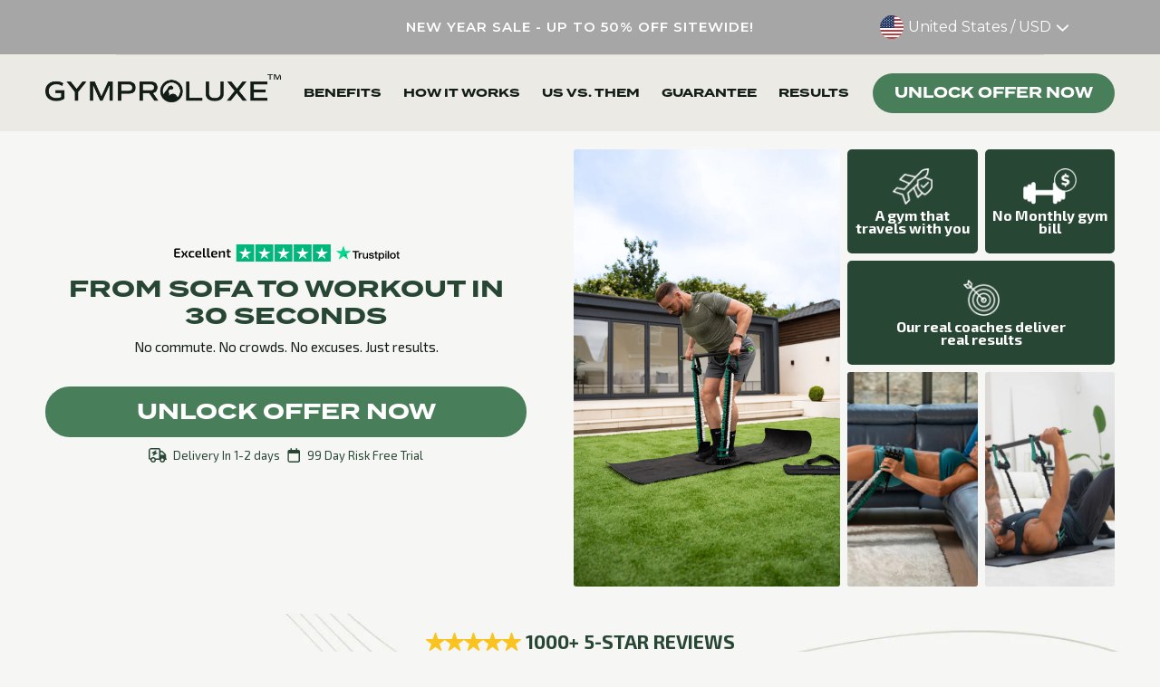

--- FILE ---
content_type: text/css
request_url: https://us.gymproluxestore.com/cdn/shop/t/151/compiled_assets/styles.css?v=80805
body_size: -227
content:
.lp-prodcut-bundle{display:none}.custom_section_grid{display:grid;gap:var(--gap)}.grid--row{grid-template-columns:repeat(var(--dsk-col),1fr)}.section-title{max-width:var(--max-width)}.section-title.text-center{margin-left:auto;margin-right:auto}.section-title.text-right{margin-left:auto}.section-title .section-title{color:#284634;text-align:center;font-family:Termina;font-size:28px;font-style:normal;font-weight:700;line-height:1.1em;text-transform:uppercase;max-width:605px;margin:auto auto 14px}.section-title .section-subtitle span{position:relative}.section-title .section-subtitle span svg{position:absolute;left:0;top:59px;width:100%}.section-title .section-subtitle{color:#497e5a;text-align:center;font-family:Termina;font-size:min(36px,32.9vw);font-style:normal;font-weight:800;line-height:1.1em;text-transform:uppercase;margin-bottom:60px}@media (min-width: 1024px){.dsk__custom_col .grid--row{grid-template-columns:var(--dsk-col)}}@media (min-width: 768px) and (max-width: 1024px){.grid--row{grid-template-columns:repeat(var(--tab-col),1fr)}.tab__custom_col .grid--row{grid-template-columns:var(--tab-col)}}@media (max-width: 767px){.grid--row{grid-template-columns:repeat(var(--mob-col),1fr)}.section-title .section-title{font-size:20px}.section-title .section-subtitle{font-size:28px;margin-bottom:45px}.section-title .section-title .section-subtitle span svg{top:40px}}
/*# sourceMappingURL=/cdn/shop/t/151/compiled_assets/styles.css.map?v=80805 */


--- FILE ---
content_type: image/svg+xml
request_url: https://us.gymproluxestore.com/cdn/shop/files/Group_07664431-5853-4dd3-bb72-b5b5fad8307b_500x.svg?v=1716877806
body_size: -340
content:
<svg xmlns="http://www.w3.org/2000/svg" fill="none" viewBox="0 0 38 38" height="38" width="38">
<g id="Group">
<path fill="#284634" d="M37.3448 34.069H36.6897V30.7931C36.6897 27.7662 34.3887 25.2936 31.4483 24.9634V15.7241C31.4483 12.1115 28.5092 9.17241 24.8966 9.17241C21.2839 9.17241 18.3448 12.1115 18.3448 15.7241V26.2069C18.3448 29.0975 15.9941 31.4483 13.1034 31.4483C10.2128 31.4483 7.86207 29.0975 7.86207 26.2069V13.0366C10.8025 12.7064 13.1034 10.2338 13.1034 7.2069V3.93103H13.7586C14.1203 3.93103 14.4138 3.63752 14.4138 3.27586V0.655172C14.4138 0.293517 14.1203 0 13.7586 0H0.655172C0.293517 0 0 0.293517 0 0.655172V3.27586C0 3.63752 0.293517 3.93103 0.655172 3.93103H1.31034V7.2069C1.31034 10.2338 3.61131 12.7064 6.55172 13.0366V26.2069C6.55172 29.8195 9.49083 32.7586 13.1034 32.7586C16.7161 32.7586 19.6552 29.8195 19.6552 26.2069V15.7241C19.6552 12.8335 22.0059 10.4828 24.8966 10.4828C27.7872 10.4828 30.1379 12.8335 30.1379 15.7241V24.9634C27.1975 25.2936 24.8966 27.7662 24.8966 30.7931V34.069H24.2414C23.8797 34.069 23.5862 34.3625 23.5862 34.7241V37.3448C23.5862 37.7065 23.8797 38 24.2414 38H37.3448C37.7065 38 38 37.7065 38 37.3448V34.7241C38 34.3625 37.7065 34.069 37.3448 34.069ZM2.62069 7.2069V3.93103H11.7931V7.2069C11.7931 9.73586 9.73586 11.7931 7.2069 11.7931C4.67793 11.7931 2.62069 9.73586 2.62069 7.2069ZM26.2069 30.7931C26.2069 28.2641 28.2641 26.2069 30.7931 26.2069C33.3221 26.2069 35.3793 28.2641 35.3793 30.7931V34.069H26.2069V30.7931Z" id="Vector"></path>
</g>
</svg>


--- FILE ---
content_type: image/svg+xml
request_url: https://us.gymproluxestore.com/cdn/shop/files/over_100_300x.svg?v=1715242495
body_size: -67
content:
<svg xmlns="http://www.w3.org/2000/svg" fill="none" viewBox="0 0 68 68" height="68" width="68">
<g clip-path="url(#clip0_1_4)">
<path stroke-width="1.2" stroke="white" d="M34 67.4C52.4463 67.4 67.4 52.4463 67.4 34C67.4 15.5537 52.4463 0.6 34 0.6C15.5537 0.6 0.599998 15.5537 0.599998 34C0.599998 52.4463 15.5537 67.4 34 67.4Z"></path>
<path fill="white" d="M15.2616 49.0003H53.4025C54.0987 49.0003 54.6618 48.4371 54.6618 47.7411C54.6618 47.045 54.0987 46.4818 53.4025 46.4818H15.2616C14.5656 46.4818 14.0023 47.045 14.0023 47.7411C14.0023 48.4371 14.5656 49.0003 15.2616 49.0003Z"></path>
<path fill="white" d="M12.3346 36.9722C12.0087 36.9722 11.736 37.0853 11.5166 37.3114C11.2994 37.5398 11.1907 37.8147 11.1907 38.1427C11.1907 38.4686 11.2994 38.7413 11.5166 38.9609C11.736 39.1779 12.0087 39.2867 12.3346 39.2867H20.7519C21.0778 39.2867 21.355 39.1779 21.5833 38.9609C21.8093 38.7413 21.9224 38.4686 21.9224 38.1427C21.9224 37.8147 21.8093 37.5398 21.5833 37.3114C21.355 37.0853 21.0778 36.9722 20.7519 36.9722H18.0541V21.5805C18.0541 21.217 17.9276 20.9088 17.6728 20.6538C17.42 20.3988 17.1096 20.2725 16.7483 20.2725H16.1764C15.9215 20.2725 15.6665 20.3368 15.4139 20.4631L11.7072 22.3963C11.235 22.6337 11 23.0059 11 23.5135C11 23.8594 11.1087 24.141 11.3259 24.3582C11.5454 24.5755 11.827 24.6864 12.1705 24.6864C12.3346 24.6864 12.543 24.6309 12.7979 24.5222L15.5756 23.1612V36.9722H12.3346Z"></path>
<path fill="white" d="M40.555 29.7788C40.555 24.4904 38.4404 20 33.1728 20C27.85 20 25.7907 24.5217 25.7907 29.7788C25.7907 35.0409 27.8569 39.5595 33.1728 39.5595C38.4344 39.5595 40.555 35.0813 40.555 29.7788ZM28.2714 29.7788C28.2714 26.0511 29.4602 22.3167 33.1728 22.3167C36.8935 22.3167 38.0765 26.0602 38.0765 29.7788C38.0765 33.4896 36.9176 37.2717 33.1728 37.2717C29.4374 37.2717 28.2714 33.5004 28.2714 29.7788Z"></path>
<path fill="white" d="M57.6626 29.7788C57.6626 24.4904 55.5481 20 50.2805 20C44.9577 20 42.8984 24.5217 42.8984 29.7788C42.8984 35.0409 44.9646 39.5595 50.2805 39.5595C55.542 39.5595 57.6626 35.0813 57.6626 29.7788ZM50.2805 37.2717C46.5451 37.2717 45.379 33.5004 45.379 29.7788C45.379 26.0511 46.5679 22.3167 50.2805 22.3167C54.0012 22.3167 55.1842 26.0602 55.1842 29.7788C55.1842 33.4896 54.0253 37.2717 50.2805 37.2717Z"></path>
</g>
<defs>
<clipPath id="clip0_1_4">
<rect fill="white" height="68" width="68"></rect>
</clipPath>
</defs>
</svg>


--- FILE ---
content_type: image/svg+xml
request_url: https://us.gymproluxestore.com/cdn/shop/files/MensHealth_500x.svg?v=1713148143
body_size: 9484
content:
<svg xmlns="http://www.w3.org/2000/svg" fill="none" viewBox="0 0 124 27" height="27" width="124">
<g id="MensHealth">
<g id="g2427">
<path fill="#284634" d="M115.439 0L115.397 0.00843223L110.152 0.404747L110.11 0.413179V0.446908V1.78763V1.82979H110.152H110.818C111.029 1.82979 111.179 1.87735 111.282 2.00687C111.385 2.13639 111.442 2.36067 111.442 2.72361V24.5125C111.442 24.81 111.413 24.9914 111.324 25.0943C111.236 25.1972 111.081 25.2377 110.818 25.2377H110.616H110.574V25.2798V26.6206H110.616V26.6627H110.667H116.266H116.308V26.6206V25.2798V25.2377H116.266H115.903C115.689 25.2377 115.572 25.2136 115.515 25.1533C115.458 25.0931 115.439 24.9806 115.439 24.7823V11.9822C115.439 11.1656 115.51 10.4441 115.751 9.93317C115.992 9.42228 116.394 9.11524 117.1 9.11524C117.355 9.11524 117.552 9.15678 117.699 9.23329C117.846 9.3098 117.945 9.42082 118.02 9.57901C118.168 9.89541 118.197 10.3954 118.197 11.08V24.6811C118.197 24.9251 118.137 25.0592 118.045 25.1365C117.953 25.2137 117.82 25.2377 117.64 25.2377H117.269H117.227V25.2798V26.6206V26.6627H117.269H123.054H123.096V26.6206V25.2798V25.2377H123.054H122.75C122.52 25.2377 122.382 25.2062 122.303 25.1196C122.224 25.0331 122.193 24.8776 122.193 24.6137V10.3463C122.193 9.13812 121.975 8.19343 121.451 7.55528C120.928 6.91713 120.099 6.594 118.905 6.594C117.393 6.594 116.302 7.46318 115.439 8.77795V0.0505934V0ZM115.355 0.0927545V8.90444V9.05622L115.439 8.92973C116.304 7.56649 117.384 6.67833 118.905 6.67833C120.083 6.67833 120.88 6.99915 121.384 7.6143C121.888 8.22945 122.109 9.14848 122.109 10.3463V24.6137C122.109 24.8848 122.14 25.0646 122.244 25.1786C122.349 25.2927 122.512 25.322 122.75 25.322H123.011V26.5784H117.311V25.322H117.64C117.828 25.322 117.987 25.3021 118.104 25.2039C118.221 25.1058 118.281 24.9385 118.281 24.6811V11.08C118.281 10.3933 118.256 9.88876 118.095 9.54528C118.015 9.37354 117.905 9.24264 117.741 9.1574C117.578 9.07216 117.364 9.03092 117.1 9.03092C116.369 9.03092 115.927 9.35765 115.675 9.89101C115.424 10.4244 115.355 11.1609 115.355 11.9822V24.7823C115.355 24.9853 115.371 25.1223 115.456 25.2124C115.541 25.3025 115.683 25.322 115.903 25.322H116.223V26.5784H110.667V25.322H110.818C111.09 25.322 111.279 25.2844 111.392 25.1533C111.504 25.0222 111.535 24.8164 111.535 24.5125V2.72361C111.535 2.35153 111.472 2.11049 111.35 1.95628C111.227 1.80207 111.042 1.74547 110.818 1.74547H110.194V0.497502L115.355 0.0927545ZM87.8305 24.6486C86.7598 24.6486 86.6607 23.9457 86.6607 21.4387C86.6607 17.0277 86.9613 16.426 89.301 15.1217V22.2074C89.301 23.6127 89.0671 24.6486 87.8305 24.6486ZM24.4182 14.8561C24.5175 8.90637 24.7191 8.27118 25.9222 8.27118C27.2592 8.27118 27.1246 9.03993 27.1246 14.8561H24.4182ZM25.9222 26.9548C29.198 26.9548 30.8691 25.5501 30.467 20.4705H29.0642C29.1635 24.7482 28.4616 25.1499 26.8915 25.1499C24.5852 25.1499 24.4179 23.9457 24.4179 16.8607C24.4179 16.7272 24.4179 16.5267 24.4179 16.2593H30.8011C30.8011 9.10712 29.4306 6.63465 25.922 6.63465C22.6789 6.63465 20.1729 10.0764 20.1729 16.9276C20.1732 24.447 22.4797 26.9548 25.9222 26.9548ZM49.7411 26.9548C52.6145 26.9548 54.2189 25.0153 54.2189 22.0739C54.2189 18.9997 53.1504 17.6637 50.9434 15.2228C48.8387 12.9166 48.0365 12.048 48.0365 10.1433C48.0365 9.03993 48.404 8.33837 49.6741 8.33837C50.9434 8.33837 51.6795 8.83972 51.9127 10.7774L52.1466 12.65H53.6175V6.96871H52.4143C52.3484 7.67 52.3484 8.0707 52.1469 7.96978C51.8471 7.70346 50.6774 6.63438 49.006 6.63438C46.6998 6.63438 44.6275 8.10416 44.6275 11.3462C44.6275 14.3875 45.6636 15.5904 47.903 18.1316C49.8417 20.3367 50.8099 21.3059 50.8099 23.1097C50.8099 24.5471 50.4097 25.3493 48.9057 25.3493C47.6348 25.3493 46.7991 24.7479 46.3989 22.2072L46.1315 20.47H44.6609V26.6203H45.8976C46.0312 25.9843 46.3655 25.3825 46.6663 25.583C47.1002 26.0849 48.1032 26.9548 49.7411 26.9548ZM77.191 26.9548C80.4668 26.9548 82.1378 25.5501 81.7358 20.4705H80.3329C80.4333 24.7482 79.7315 25.1499 78.1602 25.1499C75.854 25.1499 75.687 23.9457 75.687 16.8607C75.687 16.7272 75.687 16.5267 75.687 16.2593H82.0698C82.0698 9.10712 80.7007 6.63465 77.191 6.63465C73.9487 6.63465 71.442 10.0764 71.442 16.9276C71.442 24.447 73.7493 26.9548 77.191 26.9548ZM86.1594 26.9548C88.1316 26.9548 89.1005 25.5501 89.6356 24.5474C89.9697 26.0846 90.4033 26.9548 92.4429 26.9548C94.7818 26.9548 95.3164 25.5501 95.3164 22.8102H94.1143C94.1143 24.7824 94.0463 24.9829 93.6129 24.9829C93.2109 24.9829 93.2109 24.8159 93.2109 23.7117V11.5469C93.2109 7.63573 91.1062 6.63465 88.3321 6.63465C84.7889 6.63465 82.7835 9.10712 84.1208 11.5804C84.6888 12.616 85.7919 12.9169 86.7268 12.2156C87.6971 11.4808 87.8642 9.94225 85.3909 8.70669C85.725 8.40529 86.6942 8.13762 87.3628 8.13762C89.3016 8.13762 89.3016 8.84052 89.3016 10.6454C89.3016 10.9123 89.3016 13.5529 89.3016 14.0537C84.4886 15.6924 82.8175 16.5939 82.8175 21.7754C82.817 25.7849 84.3542 26.9548 86.1594 26.9548ZM30.7797 26.6208H36.8628V25.2838H36.4942C36.0598 25.2838 35.9929 25.1826 35.9929 24.7824V11.9819C35.9929 10.344 36.2603 9.07366 37.6974 9.07366C38.7336 9.07366 38.8347 9.70884 38.8347 11.079V24.6812C38.8347 25.1826 38.5997 25.2838 38.2322 25.2838H37.8647V26.6208H43.6461V25.2838H43.3463C42.8784 25.2838 42.7449 25.1499 42.7449 24.6151V10.344C42.7449 7.93713 41.8757 6.63438 39.5037 6.63438C37.9651 6.63438 36.7954 7.53643 35.9262 8.90609V6.73368L30.7465 7.10119V8.43821H31.4152C31.8496 8.43821 32.0838 8.63923 32.0838 9.37398V24.514C32.0838 25.1165 31.9489 25.2838 31.4152 25.2838H30.78V26.6208H30.7797ZM103.048 22.5755C103.048 25.7517 103.483 26.9548 106.625 26.9548C108.663 26.9548 110.033 26.0846 110.033 23.178V20.337H108.597V23.4789C108.597 24.6489 108.43 25.1168 107.761 25.1168C107.093 25.1168 106.959 24.6489 106.959 23.6127V8.43848H109.966V6.96871H106.993V1.78767H105.622C104.085 6.43309 103.383 6.96897 102.113 6.96897H101.712V8.40529H103.049V22.5755H103.048ZM0.94962 26.6208H6.16492V25.2838H5.36271C4.62634 25.2838 4.2931 24.4136 4.2931 23.2104V6.46655L8.50355 26.5863H10.5089L14.7202 6.3999V23.5444C14.7202 24.7479 14.5197 25.2835 13.8511 25.2835H12.9153V26.6205H20.4347V25.2835H19.8664C19.198 25.2835 18.9984 24.7479 18.9984 23.5444V3.52566C18.9984 2.32275 19.198 1.78767 19.8664 1.78767H20.4347V0.450659H14.1522L10.8764 16.9622L7.40047 0.450659H0.94962V1.78767H1.4855C2.15415 1.78767 2.55511 2.58988 2.55511 3.82706V23.2107C2.55511 24.4138 2.15415 25.284 1.4855 25.284H0.94962V26.6208ZM54.8214 26.6208H62.4078V25.2838H61.639C60.9361 25.2838 60.7367 25.0488 60.7367 23.879V14.188H65.8171V23.879C65.8171 25.0488 65.582 25.2838 64.9137 25.2838H64.1457V26.6208H71.6986V25.2838H71.0299C70.3278 25.2838 70.1284 25.0488 70.1284 23.879V3.19187C70.1284 1.98762 70.3278 1.78767 71.0299 1.78767H71.6986V0.450659H64.1457V1.78767H64.9137C65.582 1.78767 65.8171 1.98762 65.8171 3.19187V12.616H60.7367V3.19187C60.7367 1.98762 60.9361 1.78767 61.639 1.78767H62.4078V0.450659H54.8214V1.78767H55.5225C56.2243 1.78767 56.4248 1.98762 56.4248 3.19187V24.5477C56.4248 25.1168 56.2243 25.284 55.5225 25.284H54.8214V26.6208ZM95.763 26.6208H101.945V25.2838H101.143C100.709 25.2838 100.542 25.1167 100.542 24.5809V0.0499593L95.2951 0.450387V1.7874H96.0295C96.465 1.7874 96.6321 1.92097 96.6321 2.4555V24.6486C96.6321 25.1497 96.5641 25.2838 96.0973 25.2838H95.7632V26.6208H95.763ZM110.619 26.6208H116.267V25.2838H115.899C115.465 25.2838 115.398 25.1826 115.398 24.7824V11.9819C115.398 10.344 115.665 9.07366 117.103 9.07366C118.138 9.07366 118.239 9.70884 118.239 11.079V24.6812C118.239 25.1826 118.005 25.2838 117.637 25.2838H117.271V26.6208H123.051V25.2838H122.75C122.283 25.2838 122.149 25.1499 122.149 24.6151V10.344C122.149 7.93713 121.28 6.63438 118.907 6.63438C117.37 6.63438 116.268 7.53643 115.398 8.90609V0.0499593L110.15 0.450387V1.7874H110.82C111.253 1.7874 111.488 1.98735 111.488 2.72318V24.514C111.488 25.1165 111.355 25.2838 110.82 25.2838H110.619V26.6208H110.619ZM43.7473 7.63573C47.0886 5.13035 47.7573 3.25826 46.655 1.55346C46.0535 0.617686 44.6831 0.0165003 43.6804 0.851898C42.4761 1.85459 42.7781 3.62522 45.0174 4.59446C44.6153 5.06288 43.6804 5.99866 42.9116 6.73368L43.7473 7.63573ZM75.6867 14.8561C75.7879 8.90637 75.9875 8.27118 77.1907 8.27118C78.5277 8.27118 78.3939 9.03993 78.3939 14.8561H75.6867ZM39.507 6.594C37.9973 6.594 36.8397 7.45918 35.9739 8.76952V6.73735V6.68676L35.9233 6.69519L30.746 7.05778H30.7038V7.09994V8.44066V8.48282H30.746H31.4121C31.6223 8.48282 31.7727 8.5304 31.8759 8.6599C31.979 8.7894 32.0445 9.01385 32.0445 9.37664V24.5125C32.0445 24.81 32.0064 24.9914 31.918 25.0943C31.8297 25.1973 31.6746 25.2377 31.4121 25.2377H30.7797H30.7375V25.2798V26.6206V26.6627H30.7797H36.8678H36.9099V26.6206V25.2798V25.2377H36.8678H36.4967C36.2828 25.2377 36.1658 25.2136 36.1089 25.1533C36.0519 25.0931 36.033 24.9806 36.033 24.7823V11.9822C36.033 11.1656 36.1038 10.4441 36.345 9.93317C36.5861 9.42227 36.9882 9.11524 37.6941 9.11524C37.9488 9.11524 38.1461 9.15679 38.2928 9.23329C38.4395 9.3098 38.5391 9.42082 38.6132 9.57901C38.7614 9.8954 38.7903 10.3954 38.7903 11.08V24.6811C38.7903 24.9251 38.7389 25.0593 38.647 25.1365C38.555 25.2137 38.4136 25.2377 38.2338 25.2377H37.8628H37.8206V25.2798V26.6206V26.6627H37.8628H43.6473H43.6894V26.6206V25.2798V25.2377H43.6473H43.3437C43.1139 25.2377 42.9845 25.2062 42.9052 25.1196C42.8259 25.0331 42.7872 24.8776 42.7872 24.6137V10.3463C42.7872 9.13812 42.5684 8.19343 42.0451 7.55528C41.5219 6.91713 40.701 6.594 39.507 6.594ZM39.507 6.67833C40.6852 6.67833 41.4733 6.99915 41.9777 7.6143C42.482 8.22945 42.7029 9.14848 42.7029 10.3463V24.6137C42.7029 24.8848 42.7333 25.0646 42.8378 25.1786C42.9422 25.2927 43.1057 25.322 43.3437 25.322H43.6051V26.5784H37.9049V25.322H38.2338C38.4214 25.322 38.5806 25.3021 38.6975 25.2039C38.8145 25.1057 38.8746 24.9385 38.8746 24.6811V11.08C38.8746 10.3933 38.8584 9.88877 38.6975 9.54528C38.6171 9.37354 38.4984 9.24264 38.335 9.1574C38.1715 9.07216 37.9575 9.03092 37.6941 9.03092C36.9629 9.03092 36.5209 9.35765 36.2691 9.89101C36.0173 10.4244 35.9486 11.1609 35.9486 11.9822V24.7823C35.9486 24.9853 35.9647 25.1223 36.0498 25.2124C36.1349 25.3025 36.2762 25.322 36.4967 25.322H36.8172V26.5784H30.8218V25.322H31.4121C31.6836 25.322 31.873 25.2844 31.9855 25.1533C32.098 25.0223 32.1288 24.8164 32.1288 24.5125V9.37664C32.1288 9.00467 32.0661 8.75503 31.9433 8.60087C31.8206 8.44671 31.6355 8.3985 31.4121 8.3985H30.7881V7.1421L35.8812 6.77951V8.90444V9.05622L35.9655 8.92973C36.8296 7.56733 37.9853 6.67833 39.507 6.67833ZM25.9227 6.594C24.2859 6.594 22.837 7.46434 21.7994 9.19113C20.7617 10.9179 20.1298 13.4926 20.1298 16.9235C20.1298 20.6877 20.7093 23.2044 21.7235 24.7823C22.7376 26.3602 24.1909 27 25.9227 27C27.5666 27 28.8199 26.6419 29.6076 25.6424C30.3953 24.6429 30.7113 23.0102 30.5099 20.465V20.4229H30.4677H29.0679H29.0173L29.0258 20.4735C29.0759 22.6102 28.9212 23.7746 28.5704 24.3944C28.395 24.7044 28.1727 24.8748 27.8959 24.9763C27.619 25.0777 27.2831 25.1027 26.8924 25.1027C26.3196 25.1027 25.8895 25.0326 25.5601 24.8161C25.2308 24.5995 24.9984 24.2399 24.835 23.6524C24.5081 22.4774 24.4639 20.3986 24.4639 16.856C24.4639 16.7326 24.4639 16.5388 24.4639 16.2995H30.805H30.8471V16.2573C30.8471 12.6785 30.5046 10.2686 29.7172 8.74422C28.9298 7.21984 27.6871 6.594 25.9227 6.594ZM25.9227 6.67833C27.6669 6.67833 28.8663 7.28596 29.6413 8.78638C30.413 10.2804 30.7599 12.6671 30.7628 16.2152H24.4218H24.3796V16.2573C24.3796 16.5239 24.3796 16.7233 24.3796 16.856C24.3796 20.3993 24.4173 22.4711 24.7506 23.6693C24.9173 24.2683 25.1589 24.653 25.5095 24.8835C25.8602 25.114 26.3121 25.1955 26.8924 25.1955C27.2867 25.1955 27.6278 25.1681 27.9212 25.0606C28.2145 24.9531 28.4623 24.7618 28.6463 24.4366C29.0107 23.7927 29.156 22.6169 29.1101 20.5156H30.4255C30.6187 23.0242 30.3018 24.6253 29.5401 25.5918C28.7738 26.5642 27.5543 26.9072 25.9227 26.9072C24.2118 26.9072 22.7906 26.2955 21.7909 24.7402C20.7913 23.1848 20.2141 20.6789 20.2141 16.9235C20.2141 13.5031 20.8408 10.9407 21.8668 9.23329C22.8929 7.52587 24.3164 6.67833 25.9227 6.67833ZM25.9227 8.22986C25.6181 8.22986 25.3643 8.27101 25.1638 8.43223C24.9634 8.59345 24.8245 8.86185 24.7169 9.31761C24.5017 10.2292 24.4298 11.8826 24.3796 14.8576V14.8998H24.4218H27.1285H27.1707V14.8576C27.1707 11.9504 27.2042 10.304 27.0695 9.37664C27.0022 8.91298 26.8937 8.6226 26.7069 8.44909C26.5201 8.27559 26.2611 8.22986 25.9227 8.22986ZM25.9227 8.31418C26.2529 8.31418 26.4839 8.3642 26.6479 8.51655C26.8119 8.6689 26.919 8.92966 26.9852 9.38507C27.1166 10.2904 27.0868 11.9403 27.0864 14.8154H24.4639C24.5141 11.8748 24.5916 10.2308 24.8012 9.34291C24.9067 8.89633 25.0442 8.64342 25.2228 8.49969C25.4015 8.35596 25.6257 8.31418 25.9227 8.31418ZM77.1907 8.22986C76.8861 8.22986 76.6321 8.27097 76.4318 8.43223C76.2314 8.59349 76.0924 8.8702 75.9849 9.32605C75.7697 10.2377 75.6982 11.8822 75.6476 14.8576L75.6391 14.8998H75.6897H78.3965H78.4386V14.8576C78.4386 11.9498 78.4723 10.3041 78.3375 9.37664C78.27 8.9129 78.1617 8.62262 77.9749 8.44909C77.788 8.27557 77.5291 8.22986 77.1907 8.22986ZM77.1907 8.31418C77.5208 8.31418 77.7518 8.36418 77.9158 8.51655C78.0799 8.66893 78.1869 8.92959 78.2531 9.38507C78.3848 10.2905 78.3547 11.9397 78.3543 14.8154H75.7319C75.7825 11.8744 75.8596 10.2309 76.0692 9.34291C76.1746 8.89624 76.3122 8.64345 76.4908 8.49969C76.6694 8.35593 76.8937 8.31418 77.1907 8.31418ZM44.4736 0.438476C44.1875 0.486198 43.912 0.604295 43.6557 0.817926C43.0426 1.32838 42.8053 2.0437 43.0149 2.74891C43.2209 3.44243 43.8524 4.12563 44.9458 4.61243C44.5341 5.08617 43.6329 5.98295 42.8799 6.70362L42.8546 6.72892L42.8799 6.76265L43.7147 7.6649L43.74 7.69019L43.7738 7.67333C45.4474 6.41797 46.4585 5.31434 46.9105 4.30887C47.3626 3.3034 47.2485 2.38839 46.6913 1.52623C46.3848 1.04991 45.8878 0.663737 45.3337 0.497502C45.0567 0.414383 44.7597 0.390754 44.4736 0.438476ZM44.4905 0.522798C44.7622 0.47762 45.0423 0.501997 45.3084 0.581824C45.8406 0.741478 46.3205 1.11845 46.6154 1.57683C47.1605 2.42027 47.2682 3.29202 46.8262 4.27514C46.3871 5.25171 45.3961 6.33176 43.7485 7.57214L42.9727 6.72892C43.7348 5.99823 44.6484 5.08535 45.047 4.62086L45.0892 4.5787L45.0386 4.5534C43.927 4.07217 43.2993 3.39717 43.0992 2.72361C42.899 2.05005 43.1151 1.37762 43.7063 0.885384C43.9513 0.681181 44.2188 0.567976 44.4905 0.522798ZM100.582 0L100.54 0.00843223L95.2947 0.404747L95.2525 0.413179V0.446908V1.78763V1.82979H95.2947H96.0283C96.2415 1.82979 96.383 1.86041 96.4668 1.94785C96.5505 2.03528 96.5932 2.19097 96.5932 2.45378V24.6474C96.5932 24.8962 96.5719 25.0476 96.5089 25.128C96.4774 25.1683 96.4314 25.1938 96.3656 25.2124C96.2997 25.231 96.2107 25.2377 96.0957 25.2377H95.7669H95.7163V25.2798V26.6206H95.7669V26.6627H95.809H101.948H101.99V26.6206V25.2798V25.2377H101.948H101.147C100.935 25.2377 100.802 25.1988 100.717 25.1027C100.632 25.0067 100.582 24.843 100.582 24.58V0.0505934V0ZM100.497 0.0927545V24.58C100.497 24.852 100.542 25.0405 100.649 25.1618C100.756 25.283 100.924 25.322 101.147 25.322H101.906V26.5784H95.809V25.322H96.0957C96.2148 25.322 96.3125 25.3188 96.3909 25.2967C96.4692 25.2745 96.5326 25.2345 96.5764 25.1786C96.6638 25.0668 96.6776 24.9 96.6776 24.6474V2.45378C96.6776 2.18205 96.634 2.0018 96.5258 1.88882C96.4176 1.77584 96.2503 1.74547 96.0283 1.74547H95.3368V0.497502L100.497 0.0927545ZM54.7778 0.404747V0.446908V1.78763V1.82979H54.82H55.5198C55.6933 1.82979 55.8394 1.8451 55.9499 1.88039C56.0604 1.91567 56.1391 1.97337 56.2029 2.0659C56.3304 2.25095 56.3799 2.58833 56.3799 3.18738V24.5462C56.3799 24.8251 56.3356 24.9927 56.2113 25.0943C56.0869 25.1959 55.8673 25.2377 55.5198 25.2377H54.82H54.7778V25.2798V26.6206V26.6627H54.82H62.409H62.4511V26.6206V25.2798V25.2377H62.409H61.6416C61.4688 25.2377 61.3302 25.2248 61.22 25.1871C61.1098 25.1493 61.0225 25.088 60.9586 24.9931C60.8309 24.8033 60.7816 24.4625 60.7816 23.8801V14.2252H65.7734V23.8801C65.7734 24.4621 65.7116 24.8028 65.5795 24.9931C65.5135 25.0883 65.4354 25.1493 65.3265 25.1871C65.2176 25.2248 65.078 25.2377 64.9133 25.2377H64.146H64.1039V25.2798V26.6206V26.6627H64.146H71.7013H71.7435V26.6206V25.2798V25.2377H71.7013H71.0267C70.8536 25.2377 70.7153 25.2248 70.6051 25.1871C70.4949 25.1493 70.4159 25.088 70.3521 24.9931C70.2245 24.8033 70.1751 24.4625 70.1751 23.8801V3.18738C70.1751 2.58831 70.225 2.25092 70.3521 2.0659C70.4157 1.97338 70.4948 1.91566 70.6051 1.88039C70.7154 1.84511 70.8532 1.82979 71.0267 1.82979H71.7013H71.7435V1.78763V0.446908V0.404747H71.7013H64.146H64.1039V0.446908V1.78763V1.82979H64.146H64.9133C65.0784 1.82979 65.2176 1.84511 65.3265 1.88039C65.4355 1.91566 65.5137 1.97311 65.5795 2.0659C65.7111 2.25146 65.7734 2.58872 65.7734 3.18738V12.5725H60.7816V3.18738C60.7816 2.58832 60.8314 2.25094 60.9586 2.0659C61.0222 1.97337 61.1013 1.91566 61.2116 1.88039C61.3219 1.84511 61.4684 1.82979 61.6416 1.82979H62.409H62.4511V1.78763V0.446908V0.404747H62.409H54.82H54.7778ZM54.8621 0.497502H62.3668V1.74547H61.6416C61.4643 1.74547 61.3108 1.75626 61.1863 1.79606C61.0618 1.83587 60.9653 1.90748 60.8912 2.0153C60.7429 2.23096 60.6972 2.58354 60.6972 3.18738V12.6146V12.6568H60.7394H65.8156H65.8578V12.6146V3.18738C65.8578 2.58314 65.8079 2.23044 65.6554 2.0153C65.5791 1.90773 65.4748 1.83587 65.3518 1.79606C65.2289 1.75626 65.0827 1.74547 64.9133 1.74547H64.1882V0.497502H71.6591V1.74547H71.0267C70.8491 1.74547 70.7043 1.75626 70.5798 1.79606C70.4553 1.83587 70.3503 1.90747 70.2762 2.0153C70.1281 2.23098 70.0823 2.58355 70.0823 3.18738V23.8801C70.0823 24.4674 70.1286 24.8241 70.2762 25.0437C70.3501 25.1535 70.4552 25.2287 70.5798 25.2714C70.7044 25.3141 70.8488 25.322 71.0267 25.322H71.6591V26.5784H64.1882V25.322H64.9133C65.083 25.322 65.2288 25.3141 65.3518 25.2714C65.4749 25.2287 65.5794 25.1533 65.6554 25.0437C65.8074 24.8246 65.8578 24.4678 65.8578 23.8801V14.183V14.1409H65.8156H60.7394H60.6972V14.183V23.8801C60.6972 24.4674 60.7434 24.8241 60.8912 25.0437C60.9651 25.1535 61.0617 25.2287 61.1863 25.2714C61.3109 25.3141 61.464 25.322 61.6416 25.322H62.3668V26.5784H54.8621V25.322H55.5198C55.8742 25.322 56.11 25.2858 56.2619 25.1618C56.4138 25.0377 56.4727 24.8353 56.4727 24.5462V3.18738C56.4727 2.58352 56.419 2.23095 56.2703 2.0153C56.196 1.90748 56.0998 1.83586 55.9752 1.79606C55.8505 1.75627 55.6973 1.74547 55.5198 1.74547H54.8621V0.497502ZM0.904297 0.404747V0.446908V1.78763V1.82979H0.95489H1.48612C1.80325 1.82979 2.05737 2.01536 2.23659 2.36102C2.41581 2.70669 2.51485 3.2143 2.51485 3.82823V23.2139C2.51485 23.8107 2.41621 24.3223 2.23659 24.6811C2.05697 25.04 1.80165 25.2377 1.48612 25.2377H0.95489H0.904297V25.2798V26.6206V26.6627H0.95489H6.16601H6.20817V26.6206V25.2798V25.2377H6.16601H5.36495C5.0137 25.2377 4.76025 25.0394 4.58918 24.6811C4.41811 24.3229 4.33621 23.8115 4.33621 23.2139V6.8807L8.45957 26.5953L8.46801 26.629H8.50174H10.5086H10.5423L10.5508 26.5953L14.6741 6.8554V23.5428C14.6741 24.1421 14.6253 24.5773 14.4971 24.8498C14.3688 25.1223 14.1791 25.2377 13.8562 25.2377H12.9202H12.8696V25.2798V26.6206V26.6627H12.9202H20.4333H20.4755V26.6206V25.2798V25.2377H20.4333H19.8684C19.5455 25.2377 19.3471 25.1223 19.2191 24.8498C19.0911 24.5773 19.042 24.1421 19.042 23.5428V3.52467C19.042 2.9256 19.0911 2.49849 19.2191 2.22611C19.3471 1.95373 19.5457 1.82979 19.8684 1.82979H20.4333H20.4755V1.78763V0.446908V0.404747H20.4333H14.1513H14.1176L14.1092 0.438476L10.8796 16.7464L7.43927 0.438476V0.404747H7.39711H0.95489H0.904297ZM0.997051 0.497502H7.37182L10.8375 16.9488V16.9656H10.9218V16.9488L14.1851 0.497502H20.3912V1.74547H19.8684C19.5227 1.74547 19.2821 1.88847 19.1432 2.18395C19.0043 2.47943 18.9577 2.92084 18.9577 3.52467V23.5428C18.9577 24.1469 19.0044 24.5879 19.1432 24.8835C19.2821 25.1791 19.5226 25.322 19.8684 25.322H20.3912V26.5784H12.9624V25.322H13.8562C14.202 25.322 14.4338 25.1791 14.5729 24.8835C14.7121 24.5879 14.7669 24.1469 14.7669 23.5428V6.40849V6.40006H14.7247L14.6826 6.39163V6.40006H14.6741V6.43379L10.4749 26.5447H8.53546L4.33621 6.46752V6.45909L4.29405 6.46752H4.25189V6.47595V23.2139C4.25189 23.8195 4.33325 24.3378 4.51329 24.7149C4.69334 25.0919 4.97983 25.322 5.36495 25.322H6.12385V26.5784H0.997051V25.322H1.48612C1.83896 25.322 2.12398 25.0914 2.31248 24.7149C2.50098 24.3383 2.59917 23.8203 2.59917 23.2139V3.82823C2.59917 3.20498 2.50131 2.68305 2.31248 2.31886C2.12365 1.95467 1.83763 1.74547 1.48612 1.74547H0.997051V0.497502ZM105.59 1.74547L105.582 1.77077C104.813 4.09209 104.256 5.39038 103.735 6.0965C103.215 6.80262 102.745 6.92286 102.116 6.92286H101.712H101.669V6.96502V8.40693V8.44909H101.712H103.01V22.5731C103.01 24.1622 103.114 25.2672 103.626 25.9797C104.138 26.6922 105.052 27 106.628 27C107.653 27 108.515 26.7732 109.124 26.1821C109.732 25.591 110.076 24.6404 110.076 23.1802V20.3385V20.2964H110.034H108.601H108.55V20.3385V23.4753C108.55 24.0581 108.509 24.4643 108.39 24.7149C108.27 24.9655 108.082 25.069 107.757 25.069C107.433 25.069 107.261 24.9656 107.15 24.7317C107.039 24.4978 106.999 24.127 106.999 23.6102V8.48282H109.967H110.009V8.44066V6.96502V6.92286H109.967H107.032V1.78763V1.74547H106.99H105.624H105.59ZM105.658 1.82979H106.948V6.96502V7.00718H106.99H109.925V8.3985H106.956H106.914V8.44066V23.6102C106.914 24.1307 106.952 24.5151 107.074 24.7739C107.197 25.0327 107.413 25.1533 107.757 25.1533C108.102 25.1533 108.335 25.0322 108.466 24.757C108.597 24.4818 108.643 24.0622 108.643 23.4753V20.3807H109.992V23.1802C109.992 24.6269 109.651 25.553 109.064 26.123C108.478 26.6931 107.641 26.9072 106.628 26.9072C105.063 26.9072 104.184 26.6118 103.693 25.9291C103.203 25.2465 103.094 24.1583 103.094 22.5731V8.40693V8.36477H103.052H101.754V7.00718H102.116C102.757 7.00718 103.27 6.86973 103.803 6.1471C104.332 5.42868 104.895 4.12838 105.658 1.82979ZM88.3297 6.594C86.5482 6.594 85.1537 7.21431 84.3665 8.15397C83.5793 9.09362 83.4042 10.3529 84.0798 11.6027C84.3687 12.1293 84.8007 12.4691 85.2772 12.5893C85.7537 12.7096 86.2765 12.6093 86.7528 12.252C87.2485 11.8761 87.5439 11.29 87.3937 10.6415C87.2466 10.0067 86.6693 9.32255 85.4796 8.71049C85.6465 8.57964 85.9248 8.44423 86.2637 8.34791C86.6279 8.24442 87.0314 8.17926 87.3599 8.17926C87.842 8.17926 88.2076 8.22268 88.473 8.31418C88.7384 8.40568 88.9051 8.54375 89.0211 8.73579C89.2532 9.11988 89.2572 9.73902 89.2572 10.6415C89.2572 10.9081 89.2572 13.5114 89.2572 14.0312C86.8726 14.8435 85.2465 15.4702 84.2232 16.5525C83.1938 17.641 82.7728 19.1775 82.7728 21.772C82.7725 23.783 83.1578 25.0906 83.7762 25.8954C84.3947 26.7002 85.2507 27 86.1626 27C87.1587 27 87.9026 26.6384 88.4646 26.1568C88.9992 25.6985 89.3539 25.1355 89.6198 24.6474C89.7825 25.3701 89.9734 25.9583 90.3702 26.3592C90.7856 26.7787 91.4192 27 92.4446 27C93.6226 27 94.3633 26.6355 94.7972 25.9291C95.2311 25.2227 95.3621 24.1823 95.3621 22.8092V22.767H95.32H94.1142H94.072V22.8092C94.072 23.7947 94.0564 24.3356 93.9877 24.6221C93.9533 24.7654 93.9088 24.8422 93.8528 24.8835C93.7967 24.9248 93.7217 24.9425 93.6167 24.9425C93.5191 24.9425 93.4514 24.9269 93.4059 24.9004C93.3603 24.8739 93.328 24.8321 93.3047 24.7486C93.2579 24.5816 93.2541 24.263 93.2541 23.7114V11.5437C93.2541 9.58094 92.7219 8.33806 91.8375 7.58901C90.953 6.83996 89.7219 6.594 88.3297 6.594ZM88.3297 6.67833C89.7115 6.67833 90.9253 6.92677 91.7869 7.65647C92.6484 8.38616 93.1697 9.59638 93.1697 11.5437V23.7114C93.1697 24.263 93.1665 24.5816 93.2203 24.7739C93.2472 24.87 93.2962 24.937 93.3637 24.9763C93.4312 25.0155 93.5132 25.0269 93.6167 25.0269C93.7283 25.0269 93.8248 25.0089 93.9034 24.951C93.9819 24.8931 94.0352 24.8008 94.072 24.6474C94.1438 24.3477 94.1556 23.7955 94.1563 22.8513H95.2778C95.2747 24.1951 95.1345 25.2143 94.7213 25.8869C94.3032 26.5676 93.6054 26.9072 92.4446 26.9072C91.4314 26.9072 90.8245 26.6994 90.4293 26.3001C90.034 25.9008 89.8455 25.3043 89.6788 24.5378L89.6535 24.4197L89.5945 24.5294C89.3282 25.0285 88.9549 25.6269 88.4055 26.0978C87.8562 26.5686 87.1383 26.9072 86.1626 26.9072C85.2693 26.9072 84.4452 26.6276 83.8437 25.8448C83.2422 25.062 82.8653 23.772 82.8656 21.772C82.8656 19.1868 83.281 17.6792 84.2906 16.6115C85.3002 15.5438 86.9106 14.9088 89.3162 14.0903L89.3415 14.0818V14.0481C89.3415 13.5467 89.3415 10.9094 89.3415 10.6415C89.3415 9.73902 89.3496 9.11168 89.097 8.69363C88.9707 8.4846 88.7782 8.33479 88.4983 8.23829C88.2184 8.14179 87.8472 8.09494 87.3599 8.09494C87.0199 8.09494 86.6095 8.15815 86.2385 8.26359C85.8674 8.36902 85.5397 8.51739 85.3615 8.67676L85.3193 8.71893L85.3699 8.74422C86.5994 9.35945 87.1672 10.0448 87.3093 10.6583C87.4515 11.2719 87.1768 11.8247 86.7022 12.1846C86.2436 12.5286 85.7448 12.6187 85.294 12.505C84.8433 12.3912 84.435 12.0696 84.1557 11.5606C83.4943 10.3371 83.667 9.12 84.434 8.20456C85.2009 7.28912 86.5682 6.67833 88.3297 6.67833ZM77.1907 6.594C75.5548 6.594 74.1052 7.46435 73.0673 9.19113C72.0294 10.9179 71.3977 13.4926 71.3977 16.9235C71.3979 20.6877 71.9771 23.2044 72.9914 24.7823C74.0057 26.3602 75.4595 27 77.1907 27C78.8346 27 80.0879 26.6419 80.8756 25.6424C81.6632 24.6429 81.9792 23.0102 81.7778 20.465V20.4229H81.7356H80.3359H80.2937V20.4735C80.3437 22.6102 80.1891 23.7746 79.8384 24.3944C79.6631 24.7044 79.4407 24.8748 79.1638 24.9763C78.8869 25.0777 78.5514 25.1027 78.1604 25.1027C77.5876 25.1027 77.1574 25.0326 76.8281 24.8161C76.4987 24.5995 76.2663 24.2399 76.1029 23.6524C75.7761 22.4774 75.7319 20.3986 75.7319 16.856C75.7319 16.7326 75.7319 16.5388 75.7319 16.2995H82.0729H82.1151V16.2573C82.1151 12.6785 81.7724 10.2686 80.9852 8.74422C80.198 7.21983 78.9555 6.594 77.1907 6.594ZM77.1907 6.67833C78.9353 6.67833 80.1344 7.28596 80.9093 8.78638C81.6808 10.2804 82.0278 12.6671 82.0308 16.2152H75.6897H75.6476V16.2573C75.6476 16.5239 75.6476 16.7233 75.6476 16.856C75.6476 20.3993 75.6853 22.4711 76.0186 23.6693C76.1852 24.2683 76.4269 24.653 76.7775 24.8835C77.1281 25.114 77.5801 25.1955 78.1604 25.1955C78.555 25.1955 78.8957 25.1681 79.1891 25.0606C79.4825 24.9531 79.7303 24.7618 79.9143 24.4366C80.2785 23.7927 80.4238 22.6169 80.3781 20.5156H81.6935C81.8866 23.0242 81.5698 24.6253 80.8081 25.5918C80.0418 26.5642 78.8223 26.9072 77.1907 26.9072C75.4804 26.9072 74.0587 26.2955 73.0589 24.7402C72.0591 23.1848 71.4822 20.6789 71.4821 16.9235C71.4821 13.5031 72.1085 10.9407 73.1348 9.23329C74.1611 7.52586 75.5853 6.67833 77.1907 6.67833ZM49.0102 6.594C47.8479 6.594 46.7394 6.95921 45.924 7.74079C45.1085 8.52236 44.5832 9.7117 44.5832 11.3413C44.5832 12.8673 44.842 13.9457 45.3843 14.9503C45.9266 15.955 46.7521 16.8848 47.8718 18.1546C48.8415 19.2578 49.566 20.0549 50.0473 20.7939C50.5286 21.5328 50.7641 22.2181 50.7641 23.1127C50.7641 23.8274 50.6632 24.3723 50.3846 24.7402C50.106 25.108 49.6535 25.3051 48.909 25.3051C48.2802 25.3051 47.7664 25.1644 47.3574 24.7064C46.9485 24.2485 46.6378 23.4684 46.4383 22.2021L46.1769 20.465L46.1685 20.4229H46.1348H44.6591H44.617V20.4735V26.6206V26.6627H44.6591H45.8987H45.9324L45.9408 26.629C46.0068 26.3158 46.12 26.0085 46.2528 25.8111C46.3192 25.7123 46.3901 25.6415 46.4552 25.6087C46.5203 25.5759 46.5771 25.5746 46.6407 25.6171C47.0852 26.1259 48.0987 27 49.7438 27C51.1902 27 52.3225 26.5044 53.0914 25.6424C53.8602 24.7805 54.2634 23.554 54.2634 22.0756C54.2634 20.5331 53.9919 19.4203 53.4455 18.3907C52.8991 17.361 52.0781 16.4147 50.9749 15.1949C49.9225 14.0417 49.2006 13.2517 48.7403 12.5134C48.2801 11.7751 48.0826 11.0902 48.0826 10.144C48.0826 9.59695 48.1702 9.15538 48.4115 8.85384C48.6528 8.5523 49.0492 8.38164 49.6763 8.38164C50.3051 8.38164 50.7904 8.50479 51.152 8.86227C51.5135 9.21976 51.7528 9.82049 51.8687 10.7848L52.1048 12.6568L52.1132 12.6905H52.147H53.6142H53.6648V12.6483V6.96502V6.92286H53.6142H52.4168H52.3746V6.96502C52.3416 7.31656 52.3227 7.58778 52.2903 7.75765C52.2741 7.84258 52.2505 7.90382 52.2313 7.9263C52.2217 7.93754 52.2142 7.94202 52.206 7.94316C52.1994 7.94408 52.1864 7.9404 52.1722 7.93473C52.1715 7.93403 52.1646 7.93544 52.1638 7.93473C51.8612 7.6647 50.6952 6.594 49.0102 6.594ZM49.0102 6.67833C50.6629 6.67833 51.8209 7.73388 52.1217 8.00219L52.1301 8.01062C52.1604 8.02579 52.1922 8.03173 52.2228 8.02748C52.2535 8.02324 52.279 8.0085 52.2987 7.98532C52.3383 7.93898 52.3574 7.86504 52.3746 7.77452C52.4077 7.60101 52.4287 7.33661 52.4589 7.00718H53.572V12.6062H52.1807L51.953 10.768C51.836 9.79383 51.5931 9.18106 51.211 8.80325C50.8289 8.42544 50.3165 8.29731 49.6763 8.29731C49.0333 8.29731 48.6041 8.47824 48.344 8.80325C48.0839 9.12825 47.9983 9.58739 47.9983 10.144C47.9983 11.1022 48.1974 11.8064 48.6644 12.5556C49.1315 13.3048 49.8635 14.1008 50.9158 15.2539C52.0185 16.4731 52.8297 17.4155 53.3696 18.4329C53.9095 19.4502 54.1791 20.5431 54.1791 22.0756C54.1791 23.5383 53.7756 24.7491 53.0239 25.5918C52.2722 26.4345 51.1708 26.9072 49.7438 26.9072C48.1211 26.9072 47.1302 26.0536 46.6997 25.5581L46.6913 25.5497C46.605 25.492 46.5075 25.4894 46.4215 25.5328C46.3354 25.5762 46.2567 25.6545 46.1854 25.7605C46.0486 25.9637 45.9423 26.2705 45.8734 26.5784H44.7013V20.5156H46.101L46.354 22.2105C46.5547 23.4849 46.8632 24.2791 47.29 24.757C47.7167 25.235 48.2666 25.3894 48.909 25.3894C49.6688 25.3894 50.1631 25.1834 50.4605 24.7908C50.7579 24.3981 50.8568 23.8354 50.8568 23.1127C50.8568 22.2027 50.6107 21.4917 50.1232 20.7433C49.6357 19.9948 48.9084 19.2066 47.9393 18.104C46.8197 16.8344 45.9958 15.9005 45.4602 14.9082C44.9246 13.9159 44.6676 12.8575 44.6676 11.3413C44.6676 9.73005 45.1858 8.57233 45.983 7.80825C46.7802 7.04416 47.8662 6.67833 49.0102 6.67833ZM89.3415 15.0515L89.2825 15.0853C88.1109 15.7384 87.4375 16.224 87.0648 17.1006C86.6921 17.9771 86.6179 19.2277 86.6179 21.4347C86.6179 22.6887 86.6408 23.4974 86.8034 23.9981C86.8847 24.2485 87.005 24.4265 87.1744 24.5378C87.3439 24.6491 87.56 24.6896 87.8321 24.6896C88.4625 24.6896 88.853 24.4188 89.0717 23.9728C89.2904 23.5268 89.3415 22.915 89.3415 22.2105V15.119V15.0515ZM89.2572 15.2033V22.2105C89.2572 22.9102 89.2032 23.5161 88.9958 23.9391C88.7884 24.3621 88.4384 24.6052 87.8321 24.6052C87.5695 24.6052 87.3752 24.5606 87.225 24.4619C87.0748 24.3632 86.9652 24.2113 86.8877 23.9728C86.7328 23.4959 86.7022 22.6875 86.7022 21.4347C86.7022 19.2297 86.7781 17.9872 87.1407 17.1343C87.4947 16.3018 88.1412 15.8307 89.2572 15.2033Z" id="path41"></path>
</g>
</g>
</svg>


--- FILE ---
content_type: image/svg+xml
request_url: https://us.gymproluxestore.com/cdn/shop/files/Evening_Standard_500x.svg?v=1717490009
body_size: 17562
content:
<svg xmlns="http://www.w3.org/2000/svg" fill="none" viewBox="0 0 601 73" height="73" width="601">
<path fill="#284634" d="M97.5992 32.8004V25.3004C97.5992 21.2004 96.2992 19.5004 94.2992 19.5004C91.4992 19.5004 89.7992 23.0004 89.3992 32.9004H97.5992V32.8004ZM135.799 29.8004C135.799 26.3004 133.699 25.2004 131.399 25.2004C129.799 25.2004 127.899 26.0004 127.199 26.5004V51.0004C127.199 54.0004 128.299 54.8004 130.799 55.3004V56.1004H110.499V55.3004C111.899 55.0004 113.799 54.0004 113.799 50.8004V23.6004C113.799 20.3004 112.899 19.5004 110.499 19.0004V18.2004H127.699L127.299 25.7004C129.699 21.3004 133.799 17.5004 139.499 17.5004C144.499 17.5004 149.599 19.9004 149.599 28.4004V50.8004C149.599 53.2004 149.999 54.8004 152.399 55.3004V56.1004H133.199V55.3004C134.999 54.9004 136.099 53.6004 136.099 50.8004V29.8004H135.799ZM156.199 23.5004C156.199 21.1004 155.499 19.4004 153.099 18.9004V18.1004H169.699V50.7004C169.699 53.1004 170.599 54.9004 172.999 55.2004V56.0004H152.799V55.2004C155.199 54.9004 156.099 53.1004 156.099 50.7004V23.5004H156.199ZM170.099 8.5004C170.099 12.5004 166.799 15.7004 162.799 15.7004C158.799 15.7004 155.599 12.5004 155.599 8.5004C155.599 4.6004 158.899 1.40039 162.799 1.40039C166.799 1.40039 170.099 4.5004 170.099 8.5004ZM198.799 29.8004C198.799 26.3004 196.699 25.2004 194.399 25.2004C192.799 25.2004 190.899 26.0004 190.199 26.5004V51.0004C190.199 54.0004 191.199 54.8004 193.799 55.3004V56.1004H173.899V55.3004C175.199 55.0004 176.699 54.0004 176.699 50.8004V23.6004C176.699 20.3004 175.799 19.5004 173.399 19.0004V18.2004H190.599L190.199 25.7004C192.599 21.3004 196.699 17.5004 202.399 17.5004C207.399 17.5004 212.499 19.9004 212.499 28.4004V50.8004C212.499 53.2004 212.899 54.8004 215.299 55.3004V56.1004H196.099V55.3004C197.899 54.9004 198.999 53.6004 198.999 50.8004V29.8004H198.799ZM236.399 29.6004C236.399 22.4004 235.599 19.3004 233.099 19.3004C230.499 19.3004 229.499 22.5004 229.499 29.6004V30.8004C229.499 38.0004 230.499 41.1004 233.099 41.1004C235.499 41.1004 236.399 37.9004 236.399 30.8004V29.6004ZM369.199 49.4004C367.899 52.7004 363.699 56.5004 356.999 56.5004C349.999 56.5004 348.099 52.0004 348.099 47.6004V20.5004H344.799V19.6004C349.799 18.8004 356.899 14.6004 360.799 10.4004H361.599V18.2004H368.999V20.6004H361.599V46.6004C361.599 49.1004 362.799 50.6004 365.199 50.6004C366.799 50.6004 368.099 49.8004 368.599 49.1004L369.199 49.4004ZM431.899 29.8004C431.899 26.3004 429.799 25.2004 427.499 25.2004C425.899 25.2004 423.999 26.0004 423.299 26.5004V51.0004C423.299 54.0004 424.299 54.8004 426.899 55.3004V56.1004H406.799V55.3004C408.199 55.0004 409.799 54.0004 409.799 50.8004V23.6004C409.799 20.3004 408.899 19.5004 406.499 19.0004V18.2004H423.699L423.299 25.7004C425.699 21.3004 429.799 17.5004 435.499 17.5004C440.499 17.5004 445.599 19.9004 445.599 28.4004V50.8004C445.599 53.2004 445.999 54.8004 448.399 55.3004V56.1004H428.999V55.3004C430.799 54.9004 431.899 53.6004 431.899 50.8004V29.8004ZM472.999 46.6004C472.999 49.8004 470.199 51.3004 468.399 51.3004C464.599 51.3004 462.699 48.6004 462.699 44.3004V25.6004C462.699 21.5004 465.399 19.8004 468.199 19.8004C470.599 19.8004 473.099 21.6004 473.099 25.0004V46.6004H472.999ZM6.79922 10.5004C6.79922 7.4004 5.59922 4.80039 0.699219 4.40039V3.1004H42.5992V16.7004H41.1992C36.4992 9.00041 34.9992 5.30038 30.0992 5.30038H22.1992V28.6004H25.4992C30.7992 28.6004 32.4992 26.3004 35.0992 19.9004H36.2992V39.4004H35.0992C32.3992 33.0004 30.7992 30.7004 25.4992 30.7004H22.1992V49.8004C22.1992 52.5004 23.1992 53.9004 27.1992 53.9004H29.3992C37.0992 53.9004 39.2992 48.8004 44.2992 40.4004H45.5992L44.0992 56.2004H0.699219V54.9004C5.59922 54.5004 6.79922 51.9004 6.79922 48.8004V10.5004ZM490.099 56.1004V55.3004C486.899 54.8004 486.499 53.2004 486.499 50.8004V3.20041H468.899V4.20041C472.499 4.60041 472.999 4.80038 472.999 6.80038V20.4004C471.699 18.8004 468.599 17.5004 464.699 17.5004C456.599 17.5004 448.099 23.9004 448.099 37.9004C448.099 50.9004 453.799 57.1004 461.999 57.1004C468.199 57.1004 471.699 53.3004 472.899 50.7004V56.2004H490.099V56.1004ZM583.699 46.6004C583.699 49.9004 580.899 51.3004 578.999 51.3004C575.199 51.3004 573.299 48.6004 573.299 44.3004V25.6004C573.299 21.5004 575.999 19.8004 578.799 19.8004C581.199 19.8004 583.699 21.6004 583.699 25.0004V46.6004ZM600.699 56.1004V55.3004C597.499 54.8004 597.199 53.2004 597.199 50.8004V3.20041H579.599V4.20041C583.199 4.60041 583.699 4.80038 583.699 6.80038V20.4004C582.399 18.8004 579.299 17.5004 575.399 17.5004C567.299 17.5004 558.799 23.9004 558.799 37.9004C558.799 50.9004 564.499 57.1004 572.699 57.1004C578.899 57.1004 582.399 53.3004 583.599 50.7004V56.2004H600.699V56.1004ZM509.899 50.5004V33.0004C509.199 36.9004 503.499 37.8004 503.499 44.6004V44.9004C503.499 48.2004 505.799 50.7004 508.699 50.7004C508.999 50.6004 509.399 50.5004 509.899 50.5004ZM543.999 29.0004V49.4004C543.999 53.0004 544.999 54.5004 548.199 55.2004V56.0004H527.399V55.2004C528.699 54.9004 530.399 54.0004 530.399 50.7004V23.5004C530.399 21.1004 529.499 19.4004 527.099 18.9004V18.1004H544.199C543.999 21.7004 543.999 24.1004 543.999 29.0004ZM559.799 24.5004C559.799 28.5004 556.499 31.7004 552.499 31.7004C548.499 31.7004 545.299 28.5004 545.299 24.5004C545.299 20.6004 548.499 17.4004 552.499 17.4004C556.499 17.4004 559.799 20.6004 559.799 24.5004ZM389.199 50.5004V33.0004C388.499 36.9004 382.799 37.8004 382.799 44.6004V44.9004C382.799 48.2004 385.099 50.7004 387.999 50.7004C388.299 50.6004 388.699 50.5004 389.199 50.5004ZM216.099 30.1004C216.099 22.3004 223.599 17.4004 233.099 17.4004C236.099 17.4004 238.899 17.9004 241.399 18.8004C242.399 18.9004 243.399 18.9004 244.399 18.9004C248.099 18.9004 251.499 18.2004 254.799 16.7004V23.1004H254.399C252.499 22.9004 247.299 21.2004 243.699 19.8004C247.499 22.1004 250.099 25.6004 250.099 30.1004C250.099 38.1004 242.599 43.0004 233.199 43.0004C224.399 43.1004 216.099 38.9004 216.099 30.1004ZM224.299 41.3004C223.599 41.9004 223.099 42.7004 223.099 43.7004C223.099 44.9004 223.799 46.0004 226.499 46.0004L240.999 46.2004C250.499 46.3004 253.399 51.6004 253.399 56.0004C253.399 67.6004 240.099 72.3004 230.499 72.3004C218.399 72.3004 214.099 68.7004 214.099 64.4004C214.099 61.8004 216.699 59.2004 221.999 59.2004C222.699 59.2004 223.399 59.3004 224.199 59.4004L224.299 59.6004C222.999 60.6004 222.199 62.2004 222.199 63.8004C222.199 66.9004 225.099 70.1004 232.999 70.1004C240.799 70.1004 245.699 66.9004 245.699 63.4004C245.699 60.4004 243.599 59.2004 238.199 59.0004L227.299 58.5004C219.299 58.1004 216.299 54.3004 216.299 49.9004C216.299 46.8004 218.899 42.7004 223.499 41.2004L224.299 41.3004ZM316.699 31.9004C312.499 28.9004 308.999 24.7004 308.999 19.0004C308.999 9.3004 317.599 2.40039 329.999 2.40039C335.399 2.40039 340.499 3.70039 343.899 4.90039L343.499 17.4004H341.999C338.199 9.20039 335.599 4.70041 329.999 4.70041C325.699 4.70041 322.499 7.60041 322.499 12.2004C322.499 15.3004 324.599 17.9004 327.499 20.0004L335.399 25.8004C341.499 30.2004 345.199 33.6004 345.199 39.8004C345.199 50.5004 334.799 56.8004 324.299 56.8004C317.599 56.8004 311.399 54.9004 308.399 53.2004L307.799 39.1004H309.299C313.899 48.9004 317.799 54.5004 323.999 54.5004C328.099 54.5004 331.399 51.9004 331.399 47.0004C331.399 43.2004 328.499 40.6004 324.699 37.8004L316.699 31.9004ZM110.199 43.8004C108.199 50.8004 102.699 56.9004 92.6992 56.9004C81.2992 56.9004 75.0992 48.5004 75.0992 38.9004C75.0992 26.7004 82.4992 17.5004 94.5992 17.5004C103.499 17.5004 110.099 23.0004 110.099 33.8004V35.3004H89.3992C89.3992 45.1004 94.0992 48.9004 99.3992 48.9004C102.999 48.9004 106.599 47.6004 109.399 43.6004L110.199 43.8004ZM407.999 52.2004C405.499 54.9004 401.599 56.9004 396.799 56.9004C392.099 56.9004 389.699 54.8004 389.199 51.6004C387.299 54.6004 384.199 56.8004 379.499 56.8004C373.599 56.8004 369.399 52.8004 369.399 47.2004C369.399 40.5004 373.999 38.0004 381.299 36.1004C387.199 34.6004 389.399 32.5004 389.399 28.0004V27.7004C389.399 23.1004 385.599 20.0004 380.999 20.0004C379.799 20.0004 378.699 20.2004 377.499 20.5004C380.899 20.8004 383.699 23.6004 383.699 27.0004C383.699 30.7004 380.699 33.6004 376.899 33.6004C373.299 33.6004 370.599 30.8004 370.599 27.2004C370.599 21.1004 378.999 17.3004 388.199 17.3004C397.099 17.3004 402.799 20.9004 402.799 27.4004C402.799 27.5004 402.799 36.1004 402.599 49.4004C402.599 51.0004 403.299 52.2004 404.999 52.2004C405.699 52.2004 406.599 52.0004 407.499 51.5004L407.999 52.2004ZM528.699 52.2004C526.199 54.9004 522.299 56.9004 517.499 56.9004C512.799 56.9004 510.399 54.8004 509.899 51.6004C507.999 54.6004 504.899 56.8004 500.199 56.8004C494.299 56.8004 490.099 52.8004 490.099 47.2004C490.099 40.5004 494.699 38.0004 501.999 36.1004C507.899 34.6004 510.099 32.5004 510.099 28.0004V27.7004C510.099 23.1004 506.299 20.0004 501.699 20.0004C500.499 20.0004 499.399 20.2004 498.199 20.5004C501.599 20.8004 504.399 23.6004 504.399 27.0004C504.399 30.7004 501.399 33.6004 497.599 33.6004C494.099 33.6004 491.299 30.8004 491.299 27.2004C491.299 21.1004 499.699 17.3004 508.899 17.3004C517.899 17.3004 523.499 20.9004 523.499 27.4004C523.499 27.5004 523.499 36.1004 523.399 49.4004C523.399 51.0004 524.099 52.2004 525.799 52.2004C526.499 52.2004 527.299 52.0004 528.299 51.5004L528.699 52.2004ZM65.1992 56.1004H54.1992L43.8992 24.4004C42.7992 21.1004 41.4992 19.5004 39.9992 19.0004V18.2004H63.0992V19.0004C59.0992 19.7004 57.5992 21.2004 58.6992 24.8004L65.6992 48.0004L71.4992 27.2004C71.9992 25.3004 72.2992 23.8004 72.2992 22.4004C72.2992 19.9004 70.5992 19.3004 68.4992 19.0004V18.2004H80.2992V19.0004C78.1992 19.7004 76.6992 20.8004 74.6992 26.9004L65.1992 56.1004Z" clip-rule="evenodd" fill-rule="evenodd"></path>
<path fill="#284634" d="M292.9 41.4002C293 41.3002 293 41.2002 293 41.0002C292.9 40.9002 292.8 40.8002 292.7 40.8002C292.6 40.8002 292.6 40.8002 292.5 40.8002C292.4 40.8002 292.3 40.9002 292.4 41.0002C292.4 41.3002 292.6 41.4002 292.9 41.4002ZM269.2 29.9002C268.8 29.8002 268.5 29.7002 268.2 29.7002C267.8 29.6002 267.3 29.6002 266.9 29.5002C266.7 29.4002 266.6 29.4002 266.4 29.5002L267.4 30.1002C267.4 30.1002 267.5 30.1002 267.5 30.2002C267.6 30.2002 267.6 30.2002 267.7 30.2002C268.2 30.2002 268.6 30.2002 269.1 30.1002C269.1 30.0002 269.1 30.0002 269.2 29.9002ZM279.7 26.0002V26.1002C279.7 26.2002 279.8 26.3002 279.9 26.3002C280 26.4002 280.1 26.4002 280.2 26.3002C280.5 26.1002 280.8 26.0002 281.1 25.9002C281.9 25.7002 282.7 25.5002 283.6 25.8002H283.7C283.8 25.8002 283.9 25.7002 283.8 25.6002C283.8 25.5002 283.7 25.5002 283.7 25.5002C283.5 25.4002 283.3 25.3002 283 25.3002C282.7 25.3002 282.3 25.3002 282 25.3002C281.3 25.3002 280.6 25.4002 280 25.6002C280 25.8002 279.8 25.9002 279.7 26.0002ZM294.5 31.4002C294.6 31.2002 294.6 31.0002 294.7 30.8002C294.7 30.7002 294.7 30.7002 294.7 30.6002C294.5 30.3002 294.1 30.3002 293.9 30.6002C293.8 30.8002 293.7 31.1002 293.8 31.3002C293.8 31.4002 293.8 31.4002 293.9 31.5002C294.1 31.9002 294.4 32.2002 294.8 32.4002C294.9 32.5002 295.1 32.5002 295.2 32.6002C295.4 32.7002 295.7 32.9002 295.9 33.1002C296.2 33.3002 296.3 33.7002 296.3 34.0002C296.3 34.1002 296.3 34.2002 296.4 34.3002C296.5 34.0002 296.5 33.8002 296.4 33.5002C296.2 33.2002 296.1 33.0002 295.9 32.7002C295.7 32.5002 295.5 32.3002 295.3 32.1002C294.8 31.9002 294.7 31.6002 294.5 31.4002ZM290.1 52.3002C290 52.4002 289.9 52.4002 289.8 52.5002C289.6 52.7002 289.4 52.8002 289.1 52.9002C288.8 53.0002 288.5 53.0002 288.2 53.0002C288 53.0002 287.8 53.0002 287.5 53.0002C287.1 53.0002 286.8 53.0002 286.4 53.0002C286.1 53.0002 285.8 53.1002 285.6 53.4002C285.4 53.6002 285.3 53.8002 285.6 54.1002C285.7 54.3002 285.9 54.3002 286.1 54.3002C286.3 54.3002 286.4 54.1002 286.4 53.9002C286.4 53.8002 286.4 53.8002 286.4 53.8002C286.6 53.7002 286.9 53.6002 287.2 53.5002C287.4 53.5002 287.6 53.5002 287.9 53.5002C288.3 53.5002 288.7 53.4002 289 53.2002C289.1 53.1002 289.2 53.0002 289.4 53.0002C289.6 52.9002 289.8 52.7002 290 52.5002C290 52.4002 290 52.4002 290.1 52.3002ZM283.3 35.3002C283.3 35.5002 283.3 35.7002 283.4 35.8002C283.5 36.1002 283.6 36.4002 283.6 36.7002C283.6 36.9002 283.7 37.2002 283.8 37.4002C284.1 38.0002 284.5 38.5002 284.8 39.1002C285 39.5002 285.2 40.0002 285.4 40.4002C285.2 40.8002 285.2 41.2002 285.3 41.6002C285.4 41.6002 285.4 41.5002 285.4 41.4002C285.5 41.1002 285.5 40.8002 285.8 40.6002C286 40.4002 286 40.2002 285.9 40.0002C285.7 39.5002 285.5 39.0002 285.1 38.5002C284.8 38.1002 284.5 37.6002 284.2 37.2002C284 36.9002 283.8 36.5002 283.7 36.1002C283.8 35.9002 283.7 35.5002 283.3 35.3002ZM297.3 23.5002C297.3 23.4002 297.3 23.4002 297.2 23.4002C296.7 23.4002 296.2 23.3002 295.6 23.3002C295.1 23.3002 294.6 23.3002 294.1 23.4002C294 23.4002 293.8 23.4002 293.7 23.4002C292.8 23.5002 292 23.6002 291.1 23.8002C290.5 23.9002 290 24.1002 289.4 24.2002C288.5 24.4002 287.7 24.7002 286.8 25.0002C286.1 25.3002 285.3 25.5002 284.6 25.8002C284.5 25.8002 284.4 25.9002 284.3 25.9002C284.2 25.9002 284.2 26.0002 284.1 26.1002C284.3 26.3002 284.5 26.4002 284.7 26.5002L285 26.3002C285.2 26.2002 285.5 26.0002 285.7 25.9002C286.3 25.7002 286.9 25.4002 287.4 25.2002C287.9 25.0002 288.4 24.8002 288.9 24.7002C289.5 24.5002 290.1 24.4002 290.6 24.2002C291.4 24.0002 292.3 23.8002 293.1 23.7002C294.3 23.6002 295.5 23.5002 296.7 23.5002C297.1 23.5002 297.2 23.5002 297.3 23.5002ZM292.5 40.6002C292.7 40.8002 292.8 40.8002 293 40.8002C293.2 40.8002 293.3 40.8002 293.4 40.8002C293.9 40.6002 294.1 40.0002 293.9 39.5002C293.9 39.4002 293.8 39.3002 293.8 39.2002C293.7 39.0002 293.7 38.7002 293.8 38.4002C293.9 38.2002 294.1 38.0002 294.2 37.8002C294.5 37.4002 294.8 37.2002 295.2 36.9002C295.7 36.5002 296.1 36.0002 296.2 35.4002C296.3 35.2002 296.3 34.9002 296.2 34.7002L296.1 34.6002C296.1 34.6002 296 34.6002 296 34.7002C296 34.8002 295.9 34.9002 295.9 35.1002C295.8 35.3002 295.8 35.5002 295.7 35.6002C295.5 35.9002 295.3 36.1002 295 36.3002C294.6 36.5002 294.3 36.8002 294 37.1002C293.5 37.5002 293 38.0002 292.7 38.6002C292.4 39.0002 292.3 39.5002 292.4 40.0002C292.5 40.2002 292.5 40.4002 292.5 40.6002ZM269.4 18.1002C266.4 15.5002 264.2 12.4002 262.9 8.7002C262.8 8.7002 262.8 8.70017 262.7 8.80017C262.6 8.90017 262.5 9.10017 262.5 9.30017C262.5 9.60017 262.5 9.90019 262.6 10.1002C262.8 10.6002 263.1 11.2002 263.4 11.7002C263.9 12.6002 264.4 13.4002 265 14.2002C265.4 14.7002 265.9 15.3002 266.3 15.8002C267 16.6002 267.8 17.2002 268.6 17.8002C268.8 17.9002 268.9 18.0002 269 18.1002C269.1 18.2002 269.2 18.2002 269.4 18.1002ZM269 65.7002C269.1 65.6002 269.1 65.5002 269.1 65.5002C269.1 65.3002 269.2 65.0002 269.2 64.8002C269.2 64.4002 269.3 64.0002 269.4 63.7002C269.6 63.1002 269.8 62.6002 270 62.0002C270.2 61.4002 270.4 60.8002 270.6 60.3002C270.7 59.9002 270.9 59.5002 271 59.1002C271.2 58.5002 271.4 57.9002 271.6 57.3002C271.7 57.0002 271.8 56.7002 271.9 56.4002C271.9 56.3002 272 56.2002 272 56.1002C272.1 56.0002 272.1 55.8002 272.1 55.7002C272.1 55.5002 272.2 55.3002 272.3 55.1002C272.3 55.0002 272.4 54.9002 272.4 54.8002C272.5 54.6002 272.5 54.4002 272.3 54.2002C272.3 54.1002 272.2 54.1002 272.1 54.1002C272 54.3002 271.9 54.5002 271.9 54.7002C271.9 54.9002 271.7 54.9002 271.6 54.8002C271.2 54.4002 271 53.9002 270.9 53.3002C270.9 53.1002 270.8 52.9002 270.8 52.7002C270.8 52.5002 270.7 52.4002 270.6 52.4002C270.6 52.5002 270.5 52.5002 270.5 52.6002C270.5 52.8002 270.5 53.1002 270.5 53.4002C270.5 53.7002 270.6 53.9002 270.6 54.2002C270.6 54.6002 270.6 55.0002 270.6 55.3002C270.6 55.5002 270.6 55.7002 270.6 55.9002C270.6 56.3002 270.6 56.6002 270.5 57.0002C270.5 57.3002 270.5 57.6002 270.4 57.9002C270.3 58.8002 270 59.7002 269.8 60.6002C269.7 61.1002 269.5 61.6002 269.4 62.1002C269.3 62.7002 269.1 63.2002 268.9 63.8002C268.7 64.3002 268.6 64.9002 268.6 65.5002C268.6 65.6002 268.6 65.7002 268.6 65.8002C268.8 65.5002 268.9 65.6002 269 65.7002ZM263.9 21.3002C263.7 21.5002 263.7 21.9002 263.8 22.1002C263.9 22.4002 264.1 22.6002 264.4 22.8002C264.5 22.8002 264.6 22.9002 264.6 22.9002C264.6 23.1002 264.6 23.4002 264.6 23.5002C264.7 24.0002 264.9 24.1002 265.4 24.1002C265.8 24.1002 266.2 24.1002 266.5 24.1002C266.7 24.1002 266.9 24.0002 267.1 23.9002C267.7 23.6002 268.4 23.3002 269 22.9002C269 22.9002 269.1 22.8002 269.2 22.8002C269 22.7002 268.9 22.7002 268.8 22.7002C268.5 22.6002 268.1 22.5002 267.8 22.3002C267.3 22.1002 266.8 21.8002 266.2 21.5002C265.7 21.3002 265.2 21.0002 264.7 20.7002C264.4 20.5002 264.1 20.3002 263.8 20.0002C263.4 19.6002 263 19.2002 262.7 18.7002C262.7 18.6002 262.6 18.6002 262.6 18.5002C262.6 18.4002 262.5 18.4002 262.4 18.5002C262.4 18.7002 262.4 19.0002 262.5 19.2002C262.5 19.5002 262.7 19.8002 262.9 20.1002C263.3 20.5002 263.6 20.9002 263.9 21.3002Z" clip-rule="evenodd" fill-rule="evenodd"></path>
<path fill="#284634" d="M270.9 21.4998C271 21.3998 271 21.2998 270.9 21.2998C270.3 20.8998 269.7 20.4998 269.1 19.9998C268.2 19.3998 267.2 18.7998 266.4 17.9998C265.9 17.4998 265.3 17.0998 264.8 16.5998C264.5 16.1998 264.1 15.7998 263.8 15.3998C263.2 14.5998 262.8 13.7998 262.5 12.8998C262.2 12.1998 262.1 11.3998 262.3 10.5998V10.3998C262.3 10.0998 262.2 9.89982 262.1 9.59982C262.1 9.49982 262 9.3998 261.9 9.2998C261.7 9.4998 261.6 9.69981 261.5 9.89981C261.2 10.6998 261.3 11.4998 261.5 12.3998C261.7 13.2998 262.1 14.0998 262.5 14.8998C262.6 14.9998 262.6 15.0998 262.7 15.1998C262.5 15.5998 262.5 15.5998 262.6 15.9998C262.7 16.2998 262.8 16.5998 263.1 16.7998C263.4 17.0998 263.6 17.3998 264 17.6998C264.4 17.9998 264.7 18.3998 265.1 18.5998C265.9 19.0998 266.7 19.5998 267.5 20.0998C268.3 20.5998 269.2 20.8998 270 21.1998C270.3 21.2998 270.6 21.3998 270.9 21.4998ZM276.4 24.8998C276.5 24.8998 276.5 24.7998 276.5 24.7998C276.5 24.6998 276.5 24.6998 276.5 24.5998C276.5 23.8998 276.5 23.2998 276.4 22.5998C276.3 22.0998 276.3 21.4998 276.1 20.9998C276 20.3998 275.8 19.8998 275.6 19.3998C275.4 18.7998 275.1 18.1998 274.8 17.5998C274.6 17.0998 274.3 16.5998 274.1 16.0998C273.8 15.4998 273.4 14.8998 273 14.1998C272.9 13.9998 272.7 13.7998 272.6 13.4998C272.6 13.4998 272.5 13.3998 272.4 13.2998C272.4 13.3998 272.4 13.4998 272.4 13.4998C272.4 13.5998 272.5 13.6998 272.6 13.7998C272.7 14.1998 272.9 14.6998 273 15.0998C273.2 15.5998 273.3 16.0998 273.4 16.5998C273.5 17.0998 273.5 17.5998 273.5 18.0998C273.6 18.7998 273.4 19.4998 273.2 20.1998C273.1 20.4998 272.9 20.8998 272.7 21.1998C272.5 21.5998 272.3 21.9998 271.9 22.2998C271.9 22.2998 271.9 22.2998 271.9 22.3998C272 22.3998 272.1 22.4998 272.3 22.4998C272.9 22.5998 273.4 22.7998 274 23.0998C274.7 23.4998 275.3 23.9998 276 24.4998C276.1 24.5998 276.2 24.6998 276.3 24.7998L276.4 24.8998ZM272.5 40.4998C272.3 40.6998 272 40.8998 271.8 41.0998C271.4 41.3998 271 41.6998 270.7 41.9998C270.3 42.2998 270.5 42.2998 269.9 42.0998C269.8 42.0998 269.7 41.9998 269.6 41.8998C269.4 41.7998 269.3 41.5998 269.1 41.4998C269 41.3998 268.9 41.2998 268.8 41.1998C268.5 40.6998 268.1 40.0998 268 39.5998C268 39.5998 268 39.5998 267.9 39.4998C267.8 39.4998 267.7 39.3998 267.6 39.3998C267.6 39.4998 267.5 39.4998 267.5 39.5998C267.3 39.9998 267.1 40.3998 266.8 40.6998C266.4 41.1998 266.1 41.7998 265.8 42.3998C265.6 42.7998 265.4 43.2998 265.2 43.7998C265.2 43.8998 265.1 43.9998 265.2 44.1998C265.3 44.1998 265.4 44.0998 265.5 44.0998C265.7 43.9998 265.9 43.9998 266 43.9998C266.5 43.9998 267 44.0998 267.4 44.1998C268.1 44.3998 268.8 44.3998 269.4 43.9998C269.8 43.7998 270.1 43.6998 270.5 43.4998C270.8 43.3998 271.2 43.2998 271.5 43.2998C272.1 43.2998 272.6 43.1998 273.2 43.1998C273.3 43.1998 273.4 43.1998 273.4 43.1998C273.7 43.0998 274 42.9998 274.3 42.7998C274.6 42.6998 274.8 42.3998 275.1 42.3998C275.1 42.3998 275.1 42.3998 275.2 42.2998C275.8 41.8998 276.2 41.2998 276.6 40.6998C276.7 40.5998 276.7 40.4998 276.6 40.3998H276.5C276.4 40.3998 276.3 40.4998 276.2 40.4998C276 40.5998 275.7 40.5998 275.5 40.6998C274.9 40.6998 274.4 40.7998 273.8 40.7998C273.3 40.5998 272.9 40.4998 272.5 40.4998ZM267.5 70.7998C267.2 70.9998 267.2 70.9998 266.8 71.0998C266.4 71.1998 265.9 71.1998 265.5 71.2998C265 71.2998 264.5 71.3998 264 71.3998H263.9L263.8 71.4998C263.7 71.6998 263.7 71.8998 263.8 71.9998C263.8 72.0998 263.9 72.1998 264 72.1998C264.1 72.1998 264.3 72.1998 264.4 72.1998H273.1C273.2 72.1998 273.3 72.1998 273.4 72.1998C273.6 72.1998 273.6 72.0998 273.6 71.9998C273.6 71.8998 273.6 71.8998 273.6 71.7998C273.6 71.4998 273.5 71.3998 273.3 71.3998C273 71.2998 272.7 71.2998 272.3 71.1998H272C271.9 70.8998 271.9 70.5998 271.6 70.3998C271.5 70.3998 271.3 70.3998 271.2 70.3998C271 70.3998 270.9 70.3998 270.7 70.4998C270.4 70.5998 270.2 70.5998 269.9 70.4998C269.4 70.2998 269 70.0998 268.6 69.6998C268.5 69.5998 268.4 69.3998 268.3 69.2998C268.3 69.1998 268.2 69.0998 268.2 68.9998C268.1 68.7998 268 68.5998 268.1 68.2998C268.1 68.1998 268.1 68.0998 268.1 67.9998C268.1 67.5998 267.8 67.3998 267.4 67.3998C267.3 67.3998 267.3 67.3998 267.2 67.3998C267 67.3998 266.8 67.2998 266.7 66.9998C266.7 66.8998 266.7 66.7998 266.7 66.6998C266.8 66.3998 266.9 66.0998 267.1 65.7998C267.5 64.9998 267.8 64.0998 268 63.2998C268.1 62.5998 268.3 61.9998 268.4 61.2998C268.5 60.8998 268.6 60.4998 268.6 60.0998C268.6 59.4998 268.7 58.8998 268.9 58.3998C269 57.9998 269.1 57.5998 269.2 57.0998C269.2 56.9998 269.2 56.8998 269.2 56.7998C269.2 56.3998 269.1 55.9998 269.2 55.5998C268.9 55.4998 268.9 55.4998 268.7 55.6998C268.7 55.6998 268.7 55.7998 268.6 55.8998C268.2 56.6998 267.9 57.3998 267.5 58.1998C267.3 58.5998 267.2 58.9998 267.2 59.4998C267.2 59.9998 267.3 60.3998 267.3 60.8998C267.3 61.1998 267.3 61.4998 267.3 61.8998C267.2 62.1998 267.2 62.5998 267.1 62.8998C267 63.3998 266.8 63.7998 266.7 64.2998C266.6 64.7998 266.4 65.2998 266.1 65.7998C266.1 65.8998 266 65.8998 266 65.9998C265.8 66.1998 265.7 66.4998 265.5 66.6998C265.3 67.1998 265.3 67.5998 265.6 67.9998C265.9 68.3998 266.1 68.8998 266.3 69.3998C266.4 69.6998 266.5 69.9998 266.7 70.2998C267.2 70.3998 267.3 70.5998 267.5 70.7998ZM264.8 24.5998C264.6 24.6998 264.6 24.8998 264.6 25.0998C264.8 25.5998 265.1 26.0998 265.6 26.3998C265.4 26.7998 265.1 27.0998 265.1 27.5998C265.1 27.9998 265.2 28.4998 265.4 28.7998C265.5 28.7998 265.5 28.7998 265.5 28.7998C266 28.6998 266.5 28.7998 266.9 28.8998C267.1 28.9998 267.3 28.9998 267.6 28.8998C267.9 28.7998 268.2 28.7998 268.6 28.7998C268.9 28.7998 269.2 28.7998 269.4 28.7998C269.5 28.7998 269.6 28.6998 269.6 28.5998C269.6 28.3998 269.5 28.2998 269.4 28.0998C269.3 27.7998 269.2 27.5998 269.3 27.2998L269.4 27.1998C269.8 26.9998 270.2 26.8998 270.7 26.7998C270.8 26.7998 270.8 26.7998 270.8 26.6998C270.7 26.6998 270.6 26.5998 270.5 26.5998C270.2 26.5998 269.9 26.4998 269.6 26.5998C269.1 26.5998 268.7 26.3998 268.3 26.2998C268.2 26.2998 268.2 26.1998 268.1 26.1998C268 25.9998 267.9 25.7998 267.8 25.5998C267.8 25.4998 267.8 25.3998 267.9 25.2998C268.1 25.0998 268.5 24.8998 268.8 24.7998C269.2 24.6998 269.6 24.5998 269.9 24.4998C270.1 24.3998 270.3 24.3998 270.5 24.3998C270.7 24.3998 270.8 24.3998 270.9 24.4998C271.2 24.7998 271.5 25.0998 271.7 25.5998C271.8 25.9998 272 26.3998 272.1 26.7998C272.2 27.0998 272.3 27.4998 272.4 27.8998C272.4 27.9998 272.4 28.0998 272.4 28.1998C272.4 28.3998 272.4 28.5998 272.4 28.6998C272.4 28.7998 272.4 28.8998 272.4 28.8998C272.5 28.8998 272.5 28.8998 272.5 28.8998C272.8 28.8998 273.1 28.7998 273.4 28.6998C274.2 28.3998 274.9 28.3998 275.6 28.7998C275.9 28.9998 276.2 29.0998 276.4 29.2998C276.5 29.3998 276.6 29.3998 276.7 29.4998H276.8C276.8 29.4998 276.8 29.4998 276.8 29.3998C276.8 29.3998 276.8 29.2998 276.7 29.2998C276.3 28.6998 275.9 28.0998 275.5 27.4998C275.1 26.6998 274.6 25.9998 274 25.2998C273.6 24.7998 273.2 24.2998 272.7 23.8998C272.6 23.7998 272.5 23.6998 272.4 23.6998C271.9 23.3998 271.3 23.2998 270.8 23.0998C270.6 22.9998 270.4 22.9998 270.2 23.0998L270.5 23.4998C270.4 23.4998 270.3 23.4998 270.2 23.5998C269.8 23.5998 269.5 23.6998 269.2 23.7998C268.9 23.8998 268.5 23.9998 268.2 24.1998H268.1C267.4 24.4998 266.7 24.6998 266 24.7998C265.7 24.8998 265.2 24.8998 264.8 24.5998ZM264.2 29.3998C264 29.3998 263.9 29.5998 263.7 29.6998C263.5 29.7998 263.4 29.9998 263.4 30.1998C263.4 30.3998 263.4 30.5998 263.4 30.6998C263.6 30.9998 263.7 31.3998 263.9 31.6998C264.3 32.2998 264.7 32.8998 265.3 33.2998C265.3 33.2998 265.3 33.3998 265.4 33.3998C265.3 33.5998 265.1 33.6998 265 33.7998C264.6 34.1998 263.9 34.2998 263.4 34.0998C263.3 34.0998 263.2 33.9998 263.1 33.9998C262.8 33.8998 262.5 33.8998 262.3 34.1998C262.2 34.2998 262.1 34.3998 262 34.4998C261.7 34.7998 261.6 35.1998 261.6 35.5998C261.6 35.7998 261.6 35.8998 261.6 36.0998C261.6 36.3998 261.6 36.7998 261.4 36.9998C261.4 37.1998 261.6 37.3998 261.8 37.3998C262 37.4998 262.3 37.4998 262.5 37.3998C262.7 37.2998 263 37.1998 263.3 37.1998C263.4 37.1998 263.6 37.1998 263.7 37.1998C263.8 37.1998 263.9 37.0998 263.9 36.9998C263.9 36.7998 263.9 36.5998 263.8 36.3998C263.7 36.2998 263.6 36.1998 263.4 36.1998C263.3 36.1998 263.2 36.2998 263.1 36.1998C262.9 36.1998 262.7 36.1998 262.5 36.3998C262.4 36.4998 262.3 36.5998 262.1 36.4998C262.1 35.9998 262.2 35.5998 262.5 35.2998C262.7 35.0998 262.9 34.8998 263.2 34.8998C263.5 34.7998 263.8 34.6998 264.1 34.6998C264.5 34.5998 264.8 34.4998 265.2 34.2998C265.2 34.2998 265.3 34.2998 265.4 34.2998C265.4 34.3998 265.4 34.4998 265.4 34.4998C265.4 34.6998 265.3 34.8998 265.2 35.1998C265.2 35.3998 265.2 35.5998 265.2 35.7998C265.3 36.1998 265.5 36.3998 265.8 36.5998L265.9 36.6998L265.8 36.8998C265.7 37.0998 265.7 37.1998 265.6 37.3998C265.5 37.7998 265.5 38.1998 265.8 38.4998C266 38.6998 266.2 38.9998 266.5 39.0998C266.7 39.1998 266.8 39.1998 266.9 39.0998C267.4 38.6998 267.9 38.4998 268.5 38.3998C268.7 38.3998 268.9 38.1998 269 38.0998C269.2 37.6998 269.5 37.3998 269.7 36.9998C269.9 36.5998 270.2 36.2998 270.5 36.0998C270.7 35.8998 270.8 35.6998 270.8 35.3998C270.8 35.0998 270.9 34.7998 270.9 34.5998C271 34.2998 271.1 34.0998 271.2 33.7998C271.3 33.5998 271.4 33.3998 271.5 33.2998C271.5 33.2998 271.6 33.1998 271.6 33.0998C271.5 33.0998 271.4 33.0998 271.4 33.0998C271.1 33.0998 270.8 32.9998 270.5 32.8998C270.4 32.8998 270.4 32.7998 270.3 32.7998C270 32.5998 269.7 32.4998 269.3 32.4998C269.2 32.4998 269.1 32.4998 269 32.4998C269 32.4998 268.9 32.4998 268.8 32.3998C268.9 32.2998 269 32.2998 269 32.2998C269.2 32.1998 269.4 32.1998 269.6 32.2998C269.9 32.3998 270.2 32.4998 270.5 32.5998C270.7 32.6998 271 32.6998 271.2 32.8998C271.4 32.9998 271.5 32.8998 271.6 32.7998C271.7 32.6998 271.8 32.6998 271.9 32.5998C272 32.7998 271.9 32.8998 272 32.9998C272 33.1998 272.1 33.2998 272.1 33.4998C272.1 33.5998 272.1 33.5998 272.1 33.6998C272.1 33.9998 272.2 34.1998 272.3 34.4998C272.4 34.6998 272.5 34.9998 272.6 35.1998C272.7 35.3998 272.8 35.5998 272.9 35.7998C273 35.9998 273.2 36.1998 273.5 36.2998C273.5 36.1998 273.5 36.0998 273.5 36.0998C273.5 35.9998 273.4 35.8998 273.3 35.7998C273.1 35.3998 272.9 35.0998 272.7 34.6998C272.7 34.5998 272.6 34.4998 272.6 34.3998C272.6 33.9998 272.5 33.5998 272.5 33.1998C272.5 32.6998 272.6 32.0998 272.6 31.5998C272.6 31.3998 272.6 31.1998 272.7 30.9998C272.7 30.8998 272.7 30.7998 272.7 30.6998C272.5 30.5998 272.3 30.4998 272.2 30.3998C272.1 30.3998 272 30.2998 271.8 30.2998C271.8 30.2998 271.8 30.2998 271.7 30.3998L271.8 30.4998C271.9 30.4998 271.9 30.5998 272 30.5998C272 30.5998 272.1 30.6998 272 30.6998C272 30.7998 271.9 30.7998 271.8 30.7998C271.7 30.7998 271.6 30.7998 271.5 30.6998C271.4 30.6998 271.3 30.5998 271.2 30.5998C271.1 30.5998 270.9 30.7998 270.9 30.8998L271 30.9998C271.1 30.9998 271.1 30.9998 271.2 30.9998C271.4 30.9998 271.6 30.9998 271.8 31.0998C271.8 31.3998 271.8 31.4998 271.6 31.4998C271.3 31.4998 270.9 31.5998 270.6 31.4998C270.5 31.4998 270.5 31.4998 270.5 31.5998C270.5 31.6998 270.5 31.7998 270.6 31.7998C270.7 31.7998 270.7 31.7998 270.8 31.7998C270.9 31.7998 271 31.7998 271.1 31.7998C271.2 31.7998 271.3 31.8998 271.4 31.9998C271.4 32.0998 271.4 32.0998 271.4 32.1998C271.4 32.1998 271.3 32.2998 271.3 32.1998C271.1 32.1998 270.8 32.0998 270.6 31.9998C270.4 31.9998 270.1 31.8998 269.9 31.7998C269.7 31.6998 269.6 31.5998 269.4 31.4998C269.3 31.4998 269.2 31.3998 269.1 31.4998C268.7 31.6998 268.2 31.8998 267.8 32.0998C267.5 32.2998 267.2 32.4998 266.9 32.5998C266.7 32.6998 266.5 32.6998 266.3 32.5998C265.9 32.3998 265.5 32.1998 265.2 31.7998C264.9 31.3998 264.6 30.8998 264.4 30.4998C264.3 30.2998 264.3 29.9998 264.4 29.6998C264.2 29.6998 264.3 29.5998 264.2 29.3998Z" clip-rule="evenodd" fill-rule="evenodd"></path>
<path fill="#284634" d="M276.4 19.7004C276.4 19.5004 276.4 19.3004 276.4 19.2004C276.2 18.6004 276 17.9004 275.8 17.3004C275.4 16.5004 275 15.7004 274.6 14.9004C274.6 14.8004 274.5 14.8004 274.5 14.7004C274.3 14.3004 274 14.0004 273.8 13.6004C273.5 13.0004 273.1 12.4004 272.8 11.8004C272.6 11.5004 272.5 11.2004 272.3 10.9004C272 10.3004 271.7 9.80041 271.4 9.20041C271.2 8.80041 271 8.4004 270.8 8.0004C270.6 7.6004 270.5 7.30039 270.3 6.90039C270.2 6.70039 270.2 6.50038 270.1 6.30038C269.9 5.60038 269.6 5.00038 269.3 4.30038C269.2 4.00038 269.1 3.7004 269 3.5004C268.9 3.3004 268.8 3.00038 268.7 2.80038C268.5 2.40038 268.3 1.9004 268 1.5004C267.8 1.2004 267.5 1.00039 267.2 0.900391C267.1 0.900391 267 0.900391 267 0.900391C266.7 0.900391 266.4 1.00038 266.2 1.30038C265.8 1.60038 265.6 2.1004 265.5 2.6004C265.4 2.9004 265.4 4.2004 265.4 4.5004C265.4 4.6004 265.4 4.70041 265.3 4.70041C265 4.50041 264.6 4.30038 264.1 4.30038C263.7 4.30038 263.4 4.50038 263.2 4.80038C263.2 4.90038 263.1 5.0004 263.1 5.1004C262.7 6.1004 262.7 7.2004 263 8.1004C263.2 8.6004 263.4 9.0004 263.6 9.5004C263.9 10.3004 264.3 11.0004 264.8 11.7004C265.2 12.4004 265.7 13.1004 266.1 13.7004C266.5 14.3004 266.8 14.8004 267.2 15.3004C267.7 16.0004 268.4 16.6004 269 17.2004C269.3 17.5004 269.6 17.8004 269.9 18.1004C270.4 18.5004 271 18.9004 271.5 19.3004C271.5 19.3004 271.6 19.3004 271.6 19.4004H271.7V19.3004C271.7 19.2004 271.7 19.2004 271.6 19.1004C271.4 18.9004 271.2 18.8004 271.1 18.6004C270.9 18.4004 270.6 18.2004 270.4 18.0004C270.2 17.8004 270 17.6004 269.8 17.4004C269.3 16.9004 268.8 16.5004 268.4 15.9004C268.2 15.6004 267.9 15.3004 267.6 15.0004C267.1 14.5004 266.8 13.9004 266.3 13.3004C265.5 12.2004 265 11.0004 264.5 9.70041C264.2 9.00041 264.1 8.20039 263.9 7.40039C263.8 7.00039 263.8 6.5004 263.9 6.1004C263.9 5.9004 264 5.8004 264.1 5.6004C264.2 5.4004 264.3 5.30039 264.6 5.40039C264.8 5.40039 264.9 5.50041 265 5.70041C265.2 6.40041 265.3 7.10038 265.6 7.80038C265.9 8.80038 266.3 9.80041 266.7 10.7004C267.2 11.7004 267.7 12.6004 268.4 13.5004C269.1 14.5004 269.9 15.4004 270.8 16.2004C271 16.4004 271.1 16.5004 271.3 16.7004C271.6 16.9004 271.9 17.2004 272.2 17.4004C272.3 17.5004 272.4 17.4004 272.4 17.3004C272.1 16.9004 271.8 16.5004 271.4 16.1004C270.9 15.5004 270.5 14.9004 270.1 14.3004C269.9 13.9004 269.7 13.6004 269.5 13.2004C269.1 12.5004 268.7 11.8004 268.3 11.1004C267.9 10.3004 267.5 9.50041 267.2 8.70041C267.2 8.60041 267.2 8.6004 267.1 8.5004C266.9 8.2004 266.9 8.00041 266.8 7.70041C266.7 7.30041 266.6 7.0004 266.5 6.6004C266.3 6.1004 266.2 5.6004 266.1 5.1004C266 4.5004 266 3.90041 266 3.20041C266 2.90041 266.1 2.60039 266.3 2.40039C266.4 2.30039 266.4 2.30041 266.5 2.20041C266.6 2.10041 266.8 2.10041 266.9 2.20041C267.1 2.30041 267.3 2.50041 267.4 2.70041C267.6 3.10041 267.9 3.6004 268.1 4.0004C268.5 4.9004 268.9 5.80041 269.4 6.70041C269.6 7.10041 269.8 7.6004 270.1 8.0004C270.5 8.8004 271 9.60039 271.4 10.4004C271.8 11.1004 272.2 11.7004 272.6 12.3004C273 12.9004 273.4 13.5004 273.8 14.2004C274.2 14.8004 274.5 15.4004 274.8 15.9004C275 16.3004 275.2 16.7004 275.4 17.1004C275.7 18.0004 276.1 18.9004 276.4 19.7004ZM269.1 54.9004C269.2 54.9004 269.3 54.9004 269.3 54.8004C269.3 54.7004 269.3 54.6004 269.3 54.6004C269.2 54.2004 269.2 53.7004 269.3 53.3004L269.4 52.8004C269.4 52.6004 269.4 52.4004 269.3 52.2004C269.1 51.6004 268.9 50.9004 269 50.3004C269 49.2004 269.1 48.1004 269.4 47.0004C269.4 46.7004 269.6 46.5004 269.9 46.4004C270.1 46.3004 270.4 46.2004 270.6 46.1004C270.9 46.0004 271 46.1004 271.1 46.4004V46.5004L271.2 47.2004C271.5 48.4004 271.7 49.5004 271.8 50.7004V50.8004C271.9 51.3004 272 51.8004 271.9 52.3004C271.9 52.6004 271.9 52.9004 271.9 53.1004C271.9 53.2004 271.9 53.3004 271.9 53.4004C272.1 53.4004 272.1 53.3004 272.2 53.2004C272.3 52.9004 272.4 52.6004 272.5 52.3004C272.7 51.6004 272.8 50.9004 272.9 50.2004C273 49.7004 273 49.2004 273.1 48.7004C273.1 48.5004 273.1 48.3004 273.1 48.0004C273.1 47.9004 273.1 47.7004 273.1 47.6004C273.1 46.8004 273 46.1004 273 45.3004C273 45.1004 273 44.9004 273.2 44.8004C273.4 44.5004 273.6 44.3004 273.9 44.0004C273.9 43.9004 274 43.9004 273.9 43.8004C273.7 43.8004 273.5 44.0004 273.4 44.1004C272.7 44.5004 272 44.9004 271.3 45.3004C271.2 45.3004 271.1 45.4004 271.1 45.4004C270.5 45.7004 269.8 45.8004 269.3 46.2004C269.2 46.2004 269.1 46.3004 269.1 46.3004C268.7 46.4004 268.2 46.5004 267.8 46.6004C267.2 46.7004 266.6 46.9004 266.1 47.1004C265.9 47.2004 265.7 47.2004 265.5 47.2004C265 47.2004 264.4 47.3004 263.9 47.1004C263.6 47.0004 263.3 46.9004 263 46.7004C262.9 46.7004 262.9 46.6004 262.8 46.5004C262.7 46.3004 262.7 46.2004 262.8 46.1004C262.9 46.0004 263.1 46.0004 263.2 46.1004C263.3 46.2004 263.5 46.3004 263.7 46.3004C264.1 46.4004 264.4 46.5004 264.8 46.6004C265.4 46.7004 266.1 46.7004 266.7 46.3004C266.9 46.2004 267.1 46.1004 267.3 46.1004C267.7 46.1004 268.1 45.9004 268.4 45.9004C268.9 45.8004 269.4 45.6004 269.9 45.4004C270.1 45.3004 270.3 45.3004 270.5 45.2004C271.2 44.9004 272 44.5004 272.7 44.2004C273.3 43.9004 273.9 43.6004 274.4 43.2004C274.4 43.2004 274.5 43.1004 274.4 43.1004H274.3C274 43.2004 273.7 43.4004 273.5 43.5004C272.9 43.8004 272.4 43.9004 271.8 43.9004C271.4 43.9004 271.1 43.9004 270.7 44.1004C270.3 44.3004 270 44.4004 269.6 44.6004C269.5 44.7004 269.3 44.7004 269.2 44.8004C269 44.8004 268.9 44.9004 268.8 44.9004C268.4 45.0004 268 45.0004 267.6 44.8004C267.2 44.7004 266.9 44.6004 266.5 44.6004C266.2 44.6004 265.9 44.7004 265.7 44.8004C265.4 44.9004 265 44.9004 264.7 44.9004C264.4 44.9004 264.1 44.7004 263.9 44.5004C263.9 44.5004 263.8 44.4004 263.8 44.3004C263.7 44.2004 263.7 44.0004 263.8 43.8004C264 43.3004 264.2 42.8004 264.5 42.3004C264.6 42.2004 264.6 42.1004 264.7 42.0004C264.9 41.7004 265.1 41.5004 265.2 41.2004C265.5 40.7004 265.9 40.2004 266.3 39.8004C266.4 39.7004 266.4 39.7004 266.5 39.6004V39.5004H266.4C266.3 39.6004 266.1 39.7004 266 39.8004C265.3 40.4004 264.6 41.1004 264.1 41.9004C264.1 42.0004 264 42.1004 263.9 42.1004C263.8 42.1004 263.8 42.1004 263.8 42.1004C263 41.9004 262.4 42.1004 261.7 42.6004C261.2 43.0004 260.7 43.4004 260.3 43.8004C260.1 44.0004 260 44.2004 259.8 44.3004C259.5 44.5004 259.2 44.7004 258.8 44.7004C258.7 44.7004 258.6 44.8004 258.5 44.8004C258.6 44.9004 258.7 45.0004 258.7 45.0004C259.1 45.1004 259.4 45.2004 259.8 45.2004C260.1 45.2004 260.4 45.1004 260.6 45.1004C260.8 45.1004 261 45.0004 261.2 44.9004C261.4 44.8004 261.6 44.7004 261.8 44.6004C262.3 43.9004 262.3 43.9004 262.6 43.8004C262.3 44.4004 262.1 45.0004 261.9 45.6004C261.8 45.7004 261.7 45.7004 261.5 45.8004C260.9 46.1004 260.4 46.5004 260 47.0004C259.9 47.1004 259.9 47.1004 259.8 47.2004C259.4 47.5004 259 47.9004 258.7 48.2004L258.6 48.3004C258.6 48.4004 258.5 48.6004 258.5 48.7004C258.5 48.8004 258.5 49.0004 258.6 49.1004V49.2004C258.4 49.5004 258.4 49.6004 258.7 49.8004L258.8 49.9004C258.8 50.4004 258.9 50.4004 259.4 50.6004C259.4 50.7004 259.4 50.7004 259.5 50.8004C259.7 51.2004 260 51.2004 260.3 51.0004C260.4 50.9004 260.4 50.9004 260.5 50.8004C260.6 50.5004 260.9 50.4004 261.1 50.2004C261.4 50.1004 261.6 49.8004 261.7 49.6004C261.8 49.4004 261.9 49.1004 262 48.9004C262 48.7004 262.1 48.5004 262.3 48.4004C262.4 48.6004 262.4 48.7004 262.5 48.9004C262.5 49.2004 262.7 49.3004 262.9 49.4004C263.1 49.5004 263.3 49.5004 263.6 49.6004C263.8 49.6004 264.1 49.6004 264.3 49.4004C264.4 49.3004 264.6 49.2004 264.7 49.1004C265.3 48.7004 265.9 48.2004 266.5 47.7004C266.6 47.6004 266.7 47.6004 266.8 47.6004C267.1 47.5004 267.5 47.5004 267.8 47.4004C267.9 47.4004 267.9 47.4004 268 47.4004C268.1 47.4004 268.2 47.3004 268.2 47.4004C268.2 47.5004 268.2 47.7004 268.2 47.8004C268.1 48.3004 268 48.7004 268 49.2004C268 50.1004 268.2 51.0004 268.6 51.9004C268.7 52.1004 268.8 52.2004 268.8 52.3004C268.9 52.5004 268.9 52.7004 268.9 52.9004C268.9 53.5004 269 54.0004 269 54.6004C268.9 54.6004 269 54.8004 269.1 54.9004Z" clip-rule="evenodd" fill-rule="evenodd"></path>
<path fill="#284634" d="M269.1 54.9C269 54.7 268.899 54.6 268.899 54.4C268.799 53.8 268.699 53.3 268.799 52.7C268.799 52.5 268.8 52.3 268.7 52.1C268.6 52 268.499 51.8 268.499 51.7C268.099 50.9 267.899 49.9 267.899 49C267.899 48.5 267.9 48 268.1 47.6C268.1 47.5 268.2 47.3 268.1 47.2C268 47.1 267.899 47.2 267.899 47.2C267.799 47.2 267.8 47.2 267.7 47.2C267.4 47.3 267 47.3 266.7 47.4C266.6 47.4 266.499 47.5 266.399 47.5C265.799 48 265.2 48.4 264.6 48.9C264.5 49 264.3 49.1 264.2 49.2C264 49.3 263.799 49.4 263.499 49.4C263.299 49.4 263.099 49.3 262.799 49.2C262.599 49.1 262.399 49 262.399 48.7C262.399 48.5 262.3 48.4 262.2 48.2C262 48.3 261.899 48.5 261.899 48.7C261.799 49 261.7 49.2 261.6 49.4C261.5 49.7 261.199 49.9 260.999 50C260.699 50.1 260.499 50.3 260.399 50.6C260.399 50.7 260.3 50.8 260.2 50.8C259.9 51.1 259.599 51 259.399 50.6C259.399 50.5 259.399 50.5 259.299 50.4C258.799 50.3 258.8 50.2 258.7 49.7C258.7 49.7 258.7 49.7 258.6 49.6C258.3 49.4 258.199 49.3 258.499 49C258.499 49 258.499 49 258.499 48.9C258.499 48.8 258.399 48.6 258.399 48.5C258.399 48.3 258.499 48.2 258.499 48.1L258.6 48C259 47.7 259.4 47.3 259.7 47C259.8 46.9 259.799 46.9 259.899 46.8C260.299 46.3 260.899 45.9 261.399 45.6C261.499 45.5 261.599 45.5 261.799 45.4C261.999 44.8 262.199 44.2 262.499 43.6C262.099 43.7 262.1 43.7 261.7 44.4C261.5 44.5 261.3 44.6 261.1 44.7C260.9 44.8 260.699 44.8 260.499 44.9C260.199 45 259.9 45 259.7 45C259.3 45 258.9 44.9 258.6 44.8C258.5 44.8 258.499 44.7 258.399 44.6C258.499 44.6 258.6 44.5 258.7 44.5C259.1 44.5 259.4 44.4 259.7 44.1C259.9 43.9 260.1 43.7 260.2 43.6C260.6 43.1 261.1 42.7 261.6 42.4C262.2 41.9 262.9 41.7 263.7 41.9C263.7 41.9 263.699 41.9 263.799 41.9C263.799 41.8 263.899 41.8 263.999 41.7C264.599 40.9 265.199 40.2 265.899 39.6C265.999 39.5 266.199 39.4 266.299 39.3H266.399V39.4C266.399 39.5 266.3 39.6 266.2 39.6C265.8 40 265.4 40.5 265.1 41C264.9 41.3 264.8 41.5 264.6 41.8C264.5 41.9 264.399 42 264.399 42.1C264.199 42.6 264 43.1 263.7 43.6C263.6 43.8 263.6 43.9 263.7 44.1C263.7 44.2 263.799 44.2 263.799 44.3C263.999 44.6 264.2 44.7 264.6 44.7C264.9 44.7 265.3 44.7 265.6 44.6C265.9 44.5 266.099 44.5 266.399 44.4C266.799 44.4 267.199 44.4 267.499 44.6C267.899 44.8 268.3 44.7 268.7 44.7C268.8 44.7 269 44.6 269.1 44.6C269.3 44.6 269.399 44.5 269.499 44.4C269.899 44.2 270.2 44 270.6 43.9C270.9 43.8 271.3 43.7 271.7 43.7C272.3 43.8 272.899 43.6 273.399 43.3L274.2 42.9H274.299C274.299 43 274.299 43 274.299 43C273.699 43.3 273.2 43.7 272.6 44C271.9 44.3 271.099 44.7 270.399 45C270.199 45.1 269.999 45.2 269.799 45.2C269.299 45.4 268.799 45.5 268.299 45.7C267.899 45.8 267.6 45.9 267.2 45.9C267 45.9 266.8 46 266.6 46.1C266 46.4 265.4 46.5 264.7 46.4C264.3 46.3 264 46.2 263.6 46.1C263.4 46 263.3 46 263.1 45.9C262.9 45.8 262.8 45.8 262.7 45.9C262.6 46 262.6 46.2 262.7 46.3C262.7 46.4 262.799 46.4 262.899 46.5C263.199 46.6 263.499 46.8 263.799 46.9C264.299 47 264.899 47 265.399 47C265.599 47 265.799 46.9 265.999 46.9C266.599 46.7 267.2 46.6 267.7 46.4C268.1 46.3 268.599 46.2 268.999 46.1C269.099 46.1 269.2 46.1 269.2 46C269.8 45.7 270.399 45.5 270.999 45.2C271.099 45.2 271.2 45.2 271.2 45.1C271.9 44.7 272.599 44.4 273.299 43.9C273.499 43.8 273.599 43.7 273.799 43.6C273.899 43.7 273.899 43.7 273.799 43.8C273.599 44.1 273.4 44.4 273.1 44.6C273 44.7 272.899 44.9 272.899 45.1C272.999 45.8 272.999 46.6 272.999 47.4C272.999 47.5 272.999 47.7 272.999 47.8C272.999 48 272.999 48.2 272.999 48.5C272.899 49 272.899 49.5 272.799 50C272.699 50.7 272.499 51.4 272.399 52.1C272.299 52.4 272.2 52.7 272.1 53C272.1 53.1 271.999 53.2 271.799 53.2C271.799 53.1 271.799 53 271.799 52.9C271.799 52.6 271.799 52.3 271.799 52.1C271.799 51.6 271.8 51.1 271.7 50.6V50.5C271.6 49.3 271.3 48.2 271.1 47C271.1 46.8 270.999 46.6 270.999 46.3C270.999 46.3 270.999 46.3 270.999 46.2C270.899 45.9 270.799 45.9 270.499 45.9C270.199 46 269.999 46.1 269.799 46.2C269.599 46.3 269.399 46.6 269.299 46.8C268.999 47.9 268.899 49 268.899 50.1C268.899 50.8 269 51.4 269.2 52C269.3 52.2 269.299 52.4 269.299 52.6L269.2 53.1C269.1 53.5 269.1 54 269.2 54.4C269.2 54.5 269.2 54.6 269.2 54.6C269.3 54.9 269.2 55 269.1 54.9ZM276.399 19.7C275.999 18.9 275.699 18.1 275.399 17.2C275.199 16.8 274.999 16.4 274.799 16C274.499 15.4 274.099 14.8 273.799 14.3C273.399 13.7 273 13.1 272.6 12.4C272.2 11.8 271.799 11.2 271.399 10.5C270.999 9.7 270.5 8.90001 270.1 8.10001C269.9 7.70001 269.699 7.19999 269.399 6.79999C268.899 5.89999 268.6 5.00001 268.1 4.10001C267.9 3.70001 267.699 3.19999 267.399 2.79999C267.299 2.59999 267.099 2.39999 266.899 2.29999C266.799 2.19999 266.599 2.19999 266.499 2.29999C266.399 2.29999 266.399 2.4 266.299 2.5C266.099 2.7 265.999 2.99999 265.999 3.29999C265.999 3.89999 266 4.50001 266.1 5.20001C266.2 5.70001 266.299 6.20001 266.499 6.70001C266.599 7.10001 266.699 7.39999 266.799 7.79999C266.899 8.09999 267 8.40001 267.1 8.60001C267.1 8.70001 267.2 8.69999 267.2 8.79999C267.5 9.59999 267.899 10.4 268.299 11.2C268.599 11.9 268.999 12.6 269.499 13.3C269.699 13.6 269.9 14 270.1 14.4C270.5 15 270.899 15.6 271.399 16.2C271.699 16.6 271.999 17 272.399 17.4C272.399 17.5 272.3 17.5 272.2 17.5C271.9 17.3 271.599 17 271.299 16.8C271.099 16.6 270.999 16.5 270.799 16.3C269.899 15.5 269.099 14.5 268.399 13.6C267.799 12.7 267.2 11.8 266.7 10.8C266.2 9.89999 265.9 8.89999 265.6 7.89999C265.4 7.19999 265.199 6.49999 264.999 5.79999C264.899 5.59999 264.9 5.5 264.6 5.5C264.4 5.5 264.2 5.50001 264.1 5.70001C264 5.90001 263.999 6.00001 263.899 6.20001C263.799 6.60001 263.799 7.1 263.899 7.5C264.099 8.3 264.199 8.99999 264.499 9.79999C264.999 11 265.499 12.3 266.299 13.4C266.699 14 267.1 14.6 267.6 15.1C267.9 15.4 268.099 15.7 268.399 16C268.799 16.5 269.299 17 269.799 17.5C269.999 17.7 270.199 17.9 270.399 18.1C270.599 18.3 270.8 18.5 271.1 18.7C271.3 18.9 271.5 19 271.6 19.2C271.6 19.2 271.7 19.3 271.7 19.4V19.5H271.6C271.6 19.5 271.499 19.5 271.499 19.4C270.999 19 270.399 18.6 269.899 18.2C269.599 17.9 269.299 17.6 268.999 17.3C268.399 16.7 267.8 16.1 267.2 15.4C266.8 14.9 266.4 14.3 266.1 13.8C265.7 13.1 265.199 12.5 264.799 11.8C264.399 11.1 264 10.3 263.6 9.60001C263.4 9.20001 263.199 8.70001 262.999 8.20001C262.599 7.20001 262.6 6.10001 263.1 5.20001C263.1 5.10001 263.2 4.99999 263.2 4.89999C263.4 4.59999 263.7 4.39999 264.1 4.39999C264.5 4.39999 264.899 4.49999 265.299 4.79999C265.399 4.69999 265.399 4.70001 265.399 4.60001C265.399 4.00001 265.399 3.30001 265.499 2.70001C265.599 2.20001 265.8 1.79999 266.2 1.39999C266.4 1.19999 266.699 1.1 266.999 1C267.099 1 267.2 1 267.2 1C267.5 1.1 267.799 1.30001 267.999 1.60001C268.299 2.00001 268.5 2.39999 268.7 2.89999C268.8 3.09999 268.899 3.40001 268.999 3.60001C269.099 3.90001 269.199 4.19999 269.299 4.39999C269.499 5.09999 269.8 5.69999 270.1 6.39999C270.2 6.59999 270.299 6.8 270.299 7C270.399 7.4 270.599 7.70001 270.799 8.10001C270.999 8.50001 271.199 8.89999 271.399 9.29999C271.699 9.89999 271.999 10.4 272.299 11C272.499 11.3 272.599 11.6 272.799 11.9C273.099 12.5 273.499 13.1 273.799 13.7C273.999 14.1 274.299 14.4 274.499 14.8C274.499 14.9 274.6 14.9 274.6 15C275 15.8 275.399 16.6 275.799 17.4C276.099 18 276.199 18.6 276.399 19.3C276.499 19.3 276.499 19.5 276.399 19.7ZM264.2 29.4C264.3 29.6 264.2 29.7 264.2 29.8C264.1 30.1 264.1 30.3 264.2 30.6C264.4 31.1 264.699 31.5 264.999 31.9C265.299 32.3 265.7 32.5 266.1 32.7C266.3 32.8 266.5 32.8 266.7 32.7C267 32.6 267.3 32.4 267.6 32.2C268 31.9 268.499 31.8 268.899 31.6C268.999 31.6 269.1 31.6 269.2 31.6C269.4 31.7 269.6 31.8 269.7 31.9C269.9 32 270.099 32.1 270.399 32.1C270.599 32.1 270.9 32.2 271.1 32.3H271.2C271.3 32.2 271.2 32.2 271.2 32.1C271.1 32 271.099 31.9 270.899 31.9C270.799 31.9 270.7 31.9 270.6 31.9C270.5 31.9 270.499 31.9 270.399 31.9C270.299 31.9 270.299 31.8 270.299 31.7C270.299 31.6 270.399 31.6 270.399 31.6C270.699 31.7 271.099 31.6 271.399 31.6C271.599 31.6 271.7 31.5 271.6 31.2C271.4 31.1 271.199 31.1 270.999 31.1C270.899 31.1 270.899 31.1 270.799 31.1C270.799 31.1 270.7 31.1 270.7 31C270.7 30.9 270.799 30.7 270.999 30.7C271.099 30.7 271.199 30.8 271.299 30.8C271.399 30.8 271.5 30.9 271.6 30.9C271.7 30.9 271.699 30.8 271.799 30.8V30.7C271.799 30.6 271.7 30.6 271.6 30.6L271.499 30.5L271.6 30.4C271.7 30.4 271.799 30.4 271.999 30.5C272.199 30.6 272.299 30.7 272.499 30.8C272.499 30.9 272.499 31 272.499 31.1C272.499 31.3 272.399 31.5 272.399 31.7C272.399 32.2 272.299 32.8 272.299 33.3C272.299 33.7 272.399 34.1 272.399 34.5C272.399 34.6 272.499 34.7 272.499 34.8C272.699 35.2 272.9 35.5 273.1 35.9C273.2 36 273.199 36.1 273.299 36.2C273.299 36.3 273.299 36.3 273.299 36.4C273.099 36.3 272.9 36.1 272.7 35.9C272.6 35.7 272.499 35.5 272.399 35.3C272.299 35.1 272.2 34.8 272.1 34.6C272 34.4 271.899 34.1 271.899 33.8C271.899 33.7 271.899 33.7 271.899 33.6C271.899 33.4 271.799 33.3 271.799 33.1C271.799 33 271.8 32.8 271.7 32.7C271.6 32.8 271.499 32.9 271.399 32.9C271.299 33 271.099 33 270.999 33C270.799 32.9 270.499 32.8 270.299 32.7C269.999 32.6 269.699 32.5 269.399 32.4C269.199 32.3 268.999 32.3 268.799 32.4C268.699 32.4 268.7 32.5 268.6 32.5C268.7 32.5 268.699 32.6 268.799 32.6C268.899 32.6 269 32.6 269.1 32.6C269.4 32.6 269.8 32.7 270.1 32.9C270.2 32.9 270.199 33 270.299 33C270.599 33.1 270.8 33.2 271.2 33.2C271.3 33.2 271.299 33.2 271.399 33.2C271.399 33.3 271.399 33.3 271.299 33.4C271.199 33.6 271.099 33.7 270.999 33.9C270.899 34.2 270.8 34.4 270.7 34.7C270.6 35 270.6 35.3 270.6 35.5C270.6 35.8 270.499 36 270.299 36.2C269.999 36.5 269.699 36.8 269.499 37.1C269.299 37.5 268.999 37.8 268.799 38.2C268.699 38.4 268.499 38.5 268.299 38.5C267.699 38.6 267.2 38.8 266.7 39.2C266.6 39.3 266.499 39.3 266.299 39.2C265.999 39.1 265.8 38.8 265.6 38.6C265.3 38.2 265.299 37.9 265.399 37.5C265.399 37.3 265.5 37.2 265.6 37L265.7 36.8L265.6 36.7C265.3 36.5 265.099 36.2 264.999 35.9C264.899 35.7 264.899 35.5 264.999 35.3C265.099 35.1 265.1 34.9 265.2 34.6C265.2 34.5 265.2 34.5 265.2 34.4C265.1 34.4 265.099 34.4 264.999 34.4C264.699 34.6 264.299 34.7 263.899 34.8C263.599 34.9 263.299 35 262.999 35C262.699 35 262.499 35.2 262.299 35.4C262.099 35.8 261.899 36.2 261.899 36.6C262.099 36.6 262.199 36.6 262.299 36.5C262.499 36.4 262.699 36.3 262.899 36.3C262.999 36.3 263.1 36.3 263.2 36.3C263.4 36.3 263.5 36.3 263.6 36.5C263.7 36.7 263.7 36.9 263.7 37.1C263.7 37.2 263.599 37.3 263.499 37.3C263.399 37.3 263.2 37.3 263.1 37.3C262.8 37.3 262.599 37.3 262.299 37.5C262.099 37.6 261.8 37.6 261.6 37.5C261.4 37.4 261.2 37.3 261.2 37.1C261.4 36.8 261.499 36.5 261.399 36.2C261.399 36 261.399 35.9 261.399 35.7C261.399 35.3 261.499 34.9 261.799 34.6C261.899 34.5 262 34.4 262.1 34.3C262.3 34.1 262.599 34 262.899 34.1C262.999 34.1 263.1 34.2 263.2 34.2C263.7 34.4 264.299 34.3 264.799 33.9C264.999 33.8 265.1 33.6 265.2 33.5C265.2 33.5 265.2 33.4 265.1 33.4C264.5 33 264 32.4 263.7 31.8C263.5 31.5 263.4 31.1 263.2 30.8C263.1 30.6 263.1 30.4 263.2 30.3C263.2 30.1 263.299 29.9 263.499 29.8C263.899 29.6 264 29.5 264.2 29.4ZM264.799 24.6C265.299 24.9 265.799 24.8 266.299 24.8C266.999 24.7 267.699 24.5 268.399 24.2C268.399 24.2 268.499 24.2 268.499 24.1C268.799 23.9 269.199 23.8 269.499 23.7C269.799 23.6 270.199 23.5 270.499 23.5C270.599 23.5 270.699 23.5 270.799 23.4L270.499 23C270.699 23 270.9 23 271.1 23C271.7 23.1 272.2 23.3 272.7 23.6C272.8 23.7 272.899 23.7 272.999 23.8C273.499 24.2 273.899 24.7 274.299 25.2C274.899 25.9 275.299 26.6 275.799 27.4C276.199 28 276.499 28.7 276.999 29.2C276.999 29.2 277 29.3 277.1 29.3V29.4H276.999C276.899 29.4 276.8 29.3 276.7 29.2C276.4 29 276.199 28.9 275.899 28.7C275.199 28.3 274.4 28.3 273.7 28.6C273.4 28.7 273.099 28.8 272.799 28.8H272.7C272.7 28.7 272.7 28.6 272.7 28.6C272.7 28.4 272.7 28.2 272.7 28.1C272.7 28 272.7 27.9 272.7 27.8C272.6 27.4 272.499 27.1 272.399 26.7C272.299 26.3 272.099 25.9 271.999 25.5C271.799 25.1 271.6 24.7 271.2 24.4C271.1 24.3 270.899 24.2 270.799 24.3C270.599 24.3 270.4 24.4 270.2 24.4C269.8 24.5 269.5 24.6 269.1 24.7C268.8 24.8 268.5 24.9 268.2 25.2C268.1 25.3 268.1 25.4 268.1 25.5C268.1 25.7 268.299 25.9 268.399 26.1C268.399 26.1 268.5 26.2 268.6 26.2C269 26.4 269.499 26.6 269.899 26.5C270.199 26.5 270.499 26.5 270.799 26.5C270.899 26.5 271 26.5 271.1 26.6C271.1 26.7 270.999 26.7 270.999 26.7C270.499 26.8 270.1 26.9 269.7 27.1C269.7 27.1 269.6 27.1 269.6 27.2C269.5 27.5 269.6 27.8 269.7 28C269.8 28.2 269.799 28.3 269.899 28.5C269.899 28.6 269.9 28.7 269.7 28.7C269.4 28.7 269.099 28.7 268.899 28.7C268.599 28.7 268.199 28.7 267.899 28.8C267.699 28.8 267.5 28.8 267.2 28.8C266.7 28.7 266.299 28.6 265.799 28.7H265.7C265.5 28.3 265.399 27.9 265.399 27.5C265.399 27 265.599 26.7 265.899 26.3C265.399 26 265.099 25.5 264.899 25C264.499 24.9 264.599 24.8 264.799 24.6ZM267.499 70.8C267.299 70.6 267.199 70.3 266.999 70.1C266.799 69.8 266.7 69.5 266.6 69.2C266.5 68.7 266.299 68.2 265.899 67.8C265.599 67.4 265.499 67 265.799 66.5C265.899 66.2 265.999 66 266.299 65.8C266.299 65.8 266.399 65.7 266.399 65.6C266.599 65.1 266.799 64.6 266.999 64.1C267.099 63.6 267.299 63.1 267.399 62.7C267.499 62.4 267.5 62 267.6 61.7C267.7 61.4 267.7 61 267.6 60.7C267.6 60.2 267.499 59.8 267.499 59.3C267.499 58.9 267.599 58.4 267.799 58L268.899 55.7C268.899 55.7 268.999 55.6 268.999 55.5C269.099 55.3 269.099 55.3 269.499 55.4C269.399 55.8 269.499 56.2 269.499 56.6C269.499 56.7 269.499 56.8 269.499 56.9C269.399 57.3 269.3 57.7 269.2 58.2C269 58.8 268.899 59.3 268.899 59.9C268.899 60.3 268.8 60.7 268.7 61.1C268.6 61.8 268.399 62.5 268.299 63.1C268.099 64 267.899 64.8 267.399 65.6C267.199 65.9 267.099 66.2 266.999 66.5C266.999 66.6 266.999 66.7 266.999 66.8C266.999 67 267.199 67.2 267.499 67.2C267.599 67.2 267.6 67.2 267.7 67.2C268.1 67.1 268.399 67.3 268.399 67.8C268.399 67.9 268.399 68 268.399 68.1C268.399 68.3 268.399 68.5 268.499 68.8C268.499 68.9 268.6 69 268.6 69.1C268.7 69.3 268.799 69.4 268.899 69.5C269.299 69.9 269.7 70.1 270.2 70.3C270.5 70.4 270.699 70.4 270.999 70.3C271.199 70.3 271.299 70.2 271.499 70.2C271.599 70.2 271.799 70.2 271.899 70.2C272.099 70.4 272.099 70.7 272.299 71H272.6C272.9 71 273.2 71.1 273.6 71.2C273.8 71.2 273.899 71.4 273.899 71.6C273.899 71.6 273.899 71.7 273.899 71.8C273.899 72 273.8 72 273.7 72C273.6 72 273.499 72 273.399 72C270.499 72 267.6 72 264.7 72C264.6 72 264.399 72 264.299 72C264.199 72 264.1 71.9 264.1 71.8C264 71.6 264 71.4 264.1 71.3C264.1 71.2 264.2 71.2 264.2 71.2H264.299C264.799 71.2 265.299 71.1 265.799 71.1C266.199 71.1 266.7 71 267.1 70.9C267.1 71.1 267.199 71 267.499 70.8Z" clip-rule="evenodd" fill-rule="evenodd"></path>
<path fill="#284634" d="M272.5 40.4998C272.9 40.4998 273.3 40.4998 273.7 40.4998C274.3 40.4998 274.8 40.3998 275.4 40.3998C275.6 40.3998 275.9 40.2998 276.1 40.1998C276.2 40.1998 276.3 40.0998 276.4 40.0998H276.5C276.6 40.1998 276.6 40.2998 276.5 40.3998C276.1 40.9998 275.7 41.5998 275.1 41.9998C275.1 41.9998 275.1 41.9998 275 42.0998C274.7 42.1998 274.5 42.3998 274.2 42.4998C273.9 42.5998 273.6 42.6998 273.3 42.8998C273.2 42.8998 273.1 42.8998 273.1 42.8998C272.5 42.9998 272 43.0998 271.4 42.9998C271 42.9998 270.7 42.9998 270.4 43.1998C270 43.2998 269.7 43.3998 269.3 43.6998C268.7 44.0998 268 44.0998 267.3 43.8998C266.8 43.6998 266.3 43.6998 265.9 43.6998C265.7 43.6998 265.5 43.6998 265.4 43.7998C265.3 43.7998 265.2 43.8998 265.1 43.8998C265 43.7998 265.1 43.6998 265.1 43.4998C265.3 42.9998 265.5 42.5998 265.7 42.0998C266 41.4998 266.3 40.8998 266.7 40.3998C266.9 39.9998 267.1 39.6998 267.4 39.2998C267.4 39.2998 267.5 39.1998 267.5 39.0998L267.8 39.1998L267.9 39.2998C268.1 39.8998 268.4 40.3998 268.7 40.8998C268.8 40.9998 268.9 41.0998 269 41.1998C269.2 41.3998 269.3 41.4998 269.5 41.5998C269.6 41.6998 269.7 41.6998 269.8 41.7998C270.3 41.9998 270.2 41.9998 270.6 41.6998C271 41.3998 271.4 41.0998 271.7 40.7998C272 40.9998 272.2 40.7998 272.5 40.4998ZM276.4 24.8998C276.3 24.7998 276.3 24.7998 276.2 24.6998C276.1 24.5998 276 24.4998 275.9 24.3998C275.2 23.8998 274.6 23.3998 273.9 22.9998C273.4 22.6998 272.8 22.4998 272.2 22.3998C272.1 22.3998 272 22.3998 271.8 22.2998V22.1998C272.2 21.8998 272.4 21.4998 272.6 21.0998C272.7 20.7998 272.9 20.3998 273.1 20.0998C273.3 19.3998 273.5 18.6998 273.4 17.9998C273.4 17.4998 273.4 16.9998 273.3 16.4998C273.2 15.9998 273.1 15.4998 272.9 14.9998C272.7 14.5998 272.6 14.0998 272.5 13.6998C272.5 13.5998 272.4 13.4998 272.3 13.3998C272.3 13.3998 272.3 13.2998 272.3 13.1998C272.4 13.2998 272.5 13.2998 272.5 13.3998C272.6 13.5998 272.8 13.7998 272.9 14.0998C273.3 14.6998 273.6 15.2998 274 15.9998C274.3 16.4998 274.5 16.9998 274.7 17.4998C275 18.0998 275.2 18.6998 275.5 19.2998C275.7 19.7998 275.9 20.3998 276 20.8998C276.1 21.3998 276.2 21.9998 276.3 22.4998C276.4 23.1998 276.4 23.7998 276.4 24.4998C276.4 24.5998 276.4 24.5998 276.4 24.6998C276.6 24.7998 276.5 24.8998 276.4 24.8998ZM270.9 21.4998C270.6 21.3998 270.2 21.2998 269.9 21.1998C269 20.8998 268.2 20.5998 267.4 20.0998C266.6 19.5998 265.8 19.0998 265 18.5998C264.6 18.2998 264.3 17.9998 263.9 17.6998C263.6 17.3998 263.3 17.0998 263 16.7998C262.8 16.5998 262.6 16.2998 262.5 15.9998C262.4 15.5998 262.4 15.5998 262.6 15.1998C262.6 15.0998 262.5 14.9998 262.4 14.8998C262 14.0998 261.6 13.2998 261.4 12.3998C261.2 11.5998 261.1 10.7998 261.4 9.89981C261.5 9.69981 261.6 9.4998 261.8 9.2998C261.9 9.3998 262 9.49982 262 9.59982C262 9.89982 262.2 10.0998 262.2 10.3998V10.5998C262 11.3998 262.1 12.0998 262.4 12.8998C262.7 13.7998 263.1 14.5998 263.7 15.3998C264 15.7998 264.4 16.1998 264.7 16.5998C265.2 17.0998 265.8 17.4998 266.3 17.9998C267.1 18.7998 268.1 19.2998 269 19.9998C269.6 20.3998 270.2 20.7998 270.8 21.2998C271 21.2998 271 21.3998 270.9 21.4998ZM263.9 21.2998C263.6 20.8998 263.3 20.4998 263 20.1998C262.8 19.9998 262.7 19.5998 262.6 19.2998C262.6 19.0998 262.5 18.7998 262.5 18.5998C262.6 18.4998 262.6 18.5998 262.7 18.5998C262.7 18.5998 262.8 18.6998 262.8 18.7998C263.1 19.2998 263.5 19.6998 263.9 20.0998C264.2 20.2998 264.5 20.5998 264.8 20.7998C265.3 21.0998 265.8 21.3998 266.3 21.5998C266.8 21.7998 267.4 22.0998 267.9 22.3998C268.2 22.5998 268.6 22.6998 268.9 22.7998C269 22.7998 269.1 22.8998 269.3 22.8998C269.2 22.9998 269.2 22.9998 269.1 22.9998C268.5 23.2998 267.8 23.5998 267.2 23.9998C267 24.0998 266.8 24.1998 266.6 24.1998C266.2 24.1998 265.8 24.1998 265.5 24.1998C265 24.1998 264.9 24.0998 264.7 23.5998C264.6 23.3998 264.7 23.1998 264.7 22.9998C264.6 22.9998 264.6 22.8998 264.5 22.8998C264.2 22.6998 264 22.4998 263.9 22.1998C263.7 21.7998 263.7 21.4998 263.9 21.2998ZM269 65.6998C268.9 65.5998 268.9 65.4998 268.8 65.3998C268.8 65.2998 268.8 65.1998 268.8 65.0998C268.8 64.4998 268.9 63.9998 269.1 63.3998C269.3 62.7998 269.5 62.2998 269.6 61.6998C269.7 61.1998 269.9 60.6998 270 60.1998C270.2 59.2998 270.5 58.3998 270.6 57.4998C270.6 57.1998 270.7 56.8998 270.7 56.5998C270.7 56.1998 270.8 55.8998 270.8 55.4998C270.8 55.2998 270.8 55.0998 270.8 54.8998C270.8 54.4998 270.8 54.0998 270.8 53.7998C270.8 53.4998 270.7 53.2998 270.7 52.9998C270.7 52.6998 270.7 52.4998 270.7 52.1998C270.7 52.0998 270.8 52.0998 270.8 51.9998C270.9 52.0998 271 52.1998 271 52.2998C271 52.4998 271.1 52.6998 271.1 52.8998C271.2 53.4998 271.4 53.9998 271.8 54.3998C271.9 54.4998 272 54.4998 272.1 54.2998C272.2 54.0998 272.2 53.8998 272.3 53.6998C272.4 53.6998 272.4 53.6998 272.5 53.7998C272.6 53.9998 272.6 54.1998 272.6 54.3998C272.6 54.4998 272.5 54.5998 272.5 54.6998C272.4 54.8998 272.4 55.0998 272.3 55.2998C272.3 55.4998 272.2 55.5998 272.2 55.6998C272.2 55.7998 272.1 55.8998 272.1 55.9998C272.1 56.2998 271.9 56.5998 271.8 56.8998C271.6 57.4998 271.4 58.0998 271.2 58.6998C271.1 59.0998 270.9 59.4998 270.8 59.8998C270.6 60.4998 270.4 61.0998 270.2 61.5998C270 62.1998 269.8 62.6998 269.6 63.2998C269.5 63.6998 269.4 64.0998 269.4 64.3998C269.4 64.5998 269.4 64.8998 269.3 65.0998C269 65.5998 269 65.5998 269 65.6998Z" clip-rule="evenodd" fill-rule="evenodd"></path>
<path fill="#284634" d="M269.4 18.1002C269.2 18.2002 269.1 18.1002 269.1 18.1002C268.9 18.0002 268.8 17.9002 268.7 17.8002C267.9 17.2002 267.1 16.5002 266.4 15.8002C265.9 15.3002 265.5 14.7002 265.1 14.2002C264.5 13.4002 264 12.6002 263.5 11.7002C263.2 11.2002 263 10.7002 262.7 10.1002C262.6 9.80019 262.6 9.50017 262.6 9.30017C262.6 9.10017 262.6 9.00017 262.8 8.80017C262.8 8.80017 262.9 8.8002 263 8.7002C264.2 12.4002 266.4 15.6002 269.4 18.1002ZM292.5 40.6002C292.5 40.4002 292.5 40.3002 292.5 40.1002C292.4 39.6002 292.6 39.1002 292.8 38.7002C293.1 38.1002 293.6 37.6002 294.1 37.2002C294.4 37.0002 294.8 36.7002 295.1 36.4002C295.4 36.2002 295.6 35.9002 295.8 35.7002C295.9 35.6002 295.9 35.4002 296 35.2002C296 35.1002 296.1 35.0002 296.1 34.8002L296.2 34.7002C296.2 34.7002 296.3 34.7002 296.3 34.8002C296.4 35.0002 296.4 35.3002 296.3 35.5002C296.1 36.1002 295.7 36.6002 295.3 37.0002C295 37.3002 294.6 37.5002 294.3 37.9002C294.2 38.1002 294 38.3002 293.9 38.5002C293.7 38.7002 293.7 39.0002 293.9 39.3002C293.9 39.4002 294 39.5002 294 39.6002C294.2 40.1002 294 40.7002 293.5 40.9002C293.4 41.0002 293.2 41.0002 293.1 40.9002C292.9 40.8002 292.7 40.7002 292.5 40.6002ZM297.3 23.5002C297.2 23.5002 297.1 23.5002 297 23.5002C295.8 23.5002 294.6 23.5002 293.4 23.7002C292.6 23.8002 291.7 24.0002 290.9 24.2002C290.3 24.4002 289.7 24.5002 289.2 24.7002C288.7 24.9002 288.2 25.0002 287.7 25.2002C287.1 25.4002 286.5 25.7002 286 25.9002C285.7 26.0002 285.5 26.2002 285.3 26.3002L285 26.5002C284.8 26.4002 284.6 26.2002 284.4 26.1002C284.5 26.0002 284.5 26.0002 284.6 25.9002C284.7 25.8002 284.8 25.8002 284.9 25.8002C285.6 25.5002 286.4 25.2002 287.1 25.0002C288 24.7002 288.8 24.4002 289.7 24.2002C290.3 24.1002 290.9 24.0002 291.4 23.8002C292.3 23.6002 293.1 23.5002 294 23.4002C294.1 23.4002 294.3 23.4002 294.4 23.4002C294.9 23.4002 295.4 23.4002 295.9 23.3002C296.4 23.3002 296.9 23.3002 297.5 23.4002C297.3 23.4002 297.3 23.4002 297.3 23.5002ZM283.3 35.3002C283.6 35.5002 283.8 35.9002 283.9 36.2002C284 36.5002 284.3 37.1002 284.4 37.3002C284.7 37.7002 285 38.2002 285.3 38.6002C285.6 39.1002 285.9 39.6002 286.1 40.1002C286.2 40.3002 286.2 40.5002 286 40.7002C285.8 40.9002 285.7 41.2002 285.6 41.5002C285.6 41.6002 285.6 41.6002 285.5 41.7002C285.3 41.3002 285.4 40.9002 285.6 40.5002C285.4 40.0002 285.2 39.6002 285 39.2002C284.7 38.6002 284.3 38.1002 284 37.5002C283.9 37.3002 283.8 37.1002 283.8 36.8002C283.8 36.5002 283.6 36.2002 283.6 35.9002C283.4 35.7002 283.3 35.5002 283.3 35.3002ZM290.1 52.3002C290.1 52.4002 290.1 52.5002 290.1 52.5002C289.9 52.7002 289.8 52.9002 289.5 53.0002C289.4 53.0002 289.3 53.2002 289.1 53.2002C288.7 53.4002 288.4 53.5002 288 53.5002C287.8 53.5002 287.6 53.5002 287.3 53.5002C287 53.5002 286.8 53.6002 286.5 53.7002V53.8002C286.5 54.0002 286.4 54.1002 286.2 54.2002C286 54.2002 285.8 54.2002 285.7 54.0002C285.5 53.7002 285.5 53.5002 285.7 53.3002C285.9 53.1002 286.2 53.0002 286.5 52.9002C286.9 52.9002 287.2 52.9002 287.6 52.9002C287.8 52.9002 288 52.9002 288.3 52.9002C288.6 52.9002 288.9 52.8002 289.2 52.8002C289.4 52.8002 289.7 52.6002 289.9 52.4002C289.8 52.4002 289.9 52.4002 290.1 52.3002ZM294.5 31.4002C294.7 31.6002 294.9 31.9002 295.1 32.0002C295.3 32.1002 295.6 32.3002 295.7 32.5002C295.9 32.7002 296 33.0002 296.2 33.3002C296.4 33.6002 296.3 33.8002 296.2 34.1002C296 34.0002 296.1 33.9002 296.1 33.8002C296 33.4002 295.9 33.1002 295.7 32.9002C295.5 32.7002 295.2 32.6002 295 32.4002C294.9 32.3002 294.8 32.3002 294.6 32.2002C294.2 32.0002 293.9 31.7002 293.7 31.3002C293.7 31.2002 293.6 31.2002 293.6 31.1002C293.6 30.9002 293.6 30.6002 293.7 30.4002C293.9 30.1002 294.3 30.1002 294.5 30.4002C294.5 30.5002 294.5 30.5002 294.5 30.6002C294.6 30.9002 294.6 31.1002 294.5 31.4002ZM279.7 26.0002C279.8 25.8002 279.9 25.8002 280 25.8002C280.7 25.6002 281.3 25.4002 282 25.5002C282.3 25.5002 282.7 25.5002 283 25.5002C283.2 25.5002 283.4 25.6002 283.7 25.7002L283.8 25.8002C283.8 25.9002 283.8 26.0002 283.7 26.0002H283.6C282.8 25.7002 281.9 25.9002 281.1 26.1002C280.8 26.2002 280.5 26.3002 280.2 26.5002C280 26.6002 280 26.6002 279.9 26.5002C279.8 26.4002 279.8 26.4002 279.7 26.3002C279.8 26.1002 279.8 26.1002 279.7 26.0002ZM269.2 29.9002C269.1 30.0002 269.1 30.0002 269.1 30.0002C268.6 30.1002 268.2 30.1002 267.7 30.1002C267.6 30.1002 267.6 30.1002 267.5 30.1002C267.5 30.1002 267.4 30.1002 267.4 30.0002L266.4 29.4002C266.6 29.4002 266.8 29.4002 266.9 29.4002C267.3 29.5002 267.7 29.6002 268.2 29.6002C268.5 29.7002 268.8 29.8002 269.2 29.9002ZM292.9 41.4002C292.6 41.4002 292.5 41.3002 292.3 41.1002C292.2 41.0002 292.3 40.9002 292.4 40.9002C292.5 40.9002 292.5 40.9002 292.6 40.9002C292.7 40.9002 292.9 41.0002 292.9 41.1002C293 41.1002 292.9 41.3002 292.9 41.4002Z" clip-rule="evenodd" fill-rule="evenodd"></path>
<path fill="#284634" d="M276.699 43.5002C276.599 43.3002 276.599 43.1002 276.599 42.9002C276.899 42.9002 277.299 42.9002 277.599 42.9002C277.899 42.9002 278.299 42.8002 278.599 42.7002C278.899 42.6002 279.199 42.5002 279.599 42.3002C279.399 42.6002 279.399 42.6002 279.199 42.8002C278.799 43.0002 278.399 43.2002 277.899 43.4002C277.699 43.5002 277.399 43.5002 277.199 43.6002C276.999 43.6002 276.799 43.6002 276.699 43.5002ZM289.099 43.7002C288.999 43.5002 288.999 43.3002 288.899 43.2002C288.799 42.8002 288.499 42.7002 288.199 42.6002C288.099 42.6002 287.999 42.6002 287.899 42.6002C287.599 42.6002 287.299 42.6002 286.999 42.6002C286.499 42.6002 285.999 42.6002 285.599 42.3002C285.399 42.2002 285.199 42.1002 284.999 42.1002C284.899 42.1002 284.799 42.1002 284.799 41.9002C284.799 41.5002 284.599 41.2002 284.399 40.8002C283.999 39.6002 283.199 38.5002 282.499 37.5002C282.399 37.3002 282.299 37.2002 282.199 37.0002C281.999 36.7002 281.799 36.3002 281.699 35.9002C281.599 35.7002 281.599 35.5002 281.499 35.2002C281.399 35.2002 281.399 35.2002 281.399 35.2002C281.199 35.3002 280.899 35.4002 280.599 35.5002C279.899 35.7002 279.199 35.9002 278.399 36.0002C278.299 36.0002 278.199 36.0002 278.099 36.1002C277.499 36.5002 276.799 36.7002 276.099 36.7002C275.999 36.7002 275.899 36.7002 275.799 36.7002V36.8002C275.799 36.8002 275.799 36.8002 275.799 36.9002C275.799 36.9002 275.899 36.9002 275.999 36.9002C276.599 37.0002 277.099 37.0002 277.699 37.0002C278.099 37.0002 278.199 37.1002 278.199 37.4002C278.199 37.6002 278.099 37.8002 277.999 38.1002C277.799 38.6002 277.399 39.0002 276.999 39.3002C276.899 39.4002 276.699 39.5002 276.599 39.6002C276.599 39.8002 276.799 39.9002 276.899 39.9002C276.999 39.9002 277.099 39.9002 277.199 39.9002C277.399 39.9002 277.499 39.9002 277.699 40.0002C277.599 40.3002 277.599 40.3002 277.499 40.4002C277.399 40.5002 277.299 40.6002 277.199 40.7002C277.099 40.8002 277.099 41.0002 277.299 41.1002C277.399 41.1002 277.499 41.2002 277.599 41.2002C277.799 41.2002 277.999 41.2002 278.199 41.2002C278.599 41.1002 278.999 40.9002 279.399 40.8002C279.499 40.8002 279.499 40.7002 279.599 40.8002C279.399 41.1002 279.299 41.3002 278.999 41.5002C278.299 41.9002 277.599 42.1002 276.799 42.1002C276.299 42.1002 276.299 42.1002 276.299 41.6002C276.299 41.5002 276.199 41.4002 276.099 41.4002C275.799 41.5002 275.599 41.8002 275.799 42.1002C275.799 42.2002 275.899 42.3002 275.999 42.3002C275.999 42.4002 275.999 42.5002 275.999 42.6002C275.999 42.8002 275.999 43.0002 275.999 43.2002C276.099 43.4002 276.199 43.6002 276.499 43.8002C276.799 43.9002 277.099 44.0002 277.399 44.0002C277.899 44.0002 278.399 43.9002 278.799 43.8002C279.299 43.6002 279.799 43.4002 280.099 43.0002C280.199 42.8002 280.299 42.6002 280.399 42.4002C280.699 41.9002 280.799 41.4002 280.999 40.9002C281.099 40.7002 280.999 40.4002 280.999 40.2002C280.899 40.0002 280.899 39.9002 280.799 39.7002C280.699 39.5002 280.699 39.3002 280.599 39.1002C280.499 38.8002 280.599 38.5002 280.699 38.3002C280.799 38.1002 280.899 38.0002 281.099 37.9002C281.199 37.9002 281.299 37.9002 281.299 38.0002C281.299 38.0002 281.399 38.1002 281.399 38.2002C281.599 38.8002 281.899 39.3002 282.299 39.8002C282.799 40.4002 283.299 40.9002 283.899 41.5002C283.999 41.6002 284.099 41.8002 284.199 42.0002C284.199 42.1002 284.199 42.2002 284.299 42.3002C284.499 42.8002 284.599 42.9002 285.099 42.8002C285.299 42.8002 285.499 42.8002 285.699 42.9002C285.999 43.1002 286.399 43.1002 286.699 43.2002C286.999 43.2002 287.199 43.4002 287.499 43.5002C287.599 43.6002 287.699 43.7002 287.899 43.7002C288.299 43.8002 288.599 43.9002 288.999 44.0002C289.599 44.2002 290.199 44.4002 290.899 44.4002C290.799 44.6002 290.799 44.9002 290.899 45.1002V45.2002C290.899 45.3002 290.899 45.4002 290.799 45.5002C290.699 45.6002 290.699 45.6002 290.599 45.7002C290.499 45.8002 290.399 46.0002 290.299 46.1002C289.899 46.7002 289.799 47.4002 289.999 48.1002C290.099 48.5002 290.199 48.9002 290.299 49.3002C290.499 50.0002 290.599 50.7002 290.499 51.5002C290.499 51.5002 290.499 51.6002 290.599 51.6002C290.699 51.6002 290.699 51.6002 290.799 51.6002C290.899 51.5002 290.999 51.4002 291.099 51.2002C291.199 51.0002 291.199 50.7002 291.299 50.4002C291.399 49.7002 291.399 48.9002 291.299 48.2002C291.299 48.0002 291.199 47.9002 291.199 47.7002C291.099 47.1002 291.099 47.0002 291.599 46.8002C291.699 46.7002 291.899 46.6002 291.999 46.5002C292.199 46.3002 292.299 46.1002 292.099 45.8002C292.099 45.7002 291.999 45.6002 291.999 45.6002C292.099 45.5002 292.299 45.4002 292.399 45.2002C292.499 45.1002 292.399 44.9002 292.499 44.7002C292.599 44.6002 292.699 44.6002 292.699 44.5002C292.699 44.3002 292.499 44.2002 292.399 44.0002C292.499 44.0002 292.499 44.0002 292.599 44.0002C292.799 44.0002 292.899 44.0002 293.099 44.0002C293.399 44.0002 293.499 43.8002 293.299 43.5002C293.299 43.4002 293.199 43.4002 293.199 43.3002C293.299 43.3002 293.399 43.3002 293.399 43.2002C293.599 43.1002 293.599 43.0002 293.499 42.8002C293.399 42.7002 293.299 42.6002 293.099 42.6002C292.899 42.5002 292.599 42.5002 292.399 42.5002C292.299 42.3002 292.399 42.2002 292.499 42.1002C292.599 42.1002 292.699 42.1002 292.899 42.1002C292.999 42.1002 293.099 42.1002 293.099 42.0002C293.299 41.9002 293.399 41.7002 293.099 41.5002C292.999 41.5002 292.999 41.4002 292.899 41.4002C292.699 41.3002 292.499 41.2002 292.299 41.1002C291.999 40.9002 291.799 41.0002 291.499 41.2002C291.399 41.3002 291.299 41.4002 291.299 41.4002C291.099 41.6002 290.999 41.8002 290.899 42.0002C290.699 42.2002 290.599 42.5002 290.599 42.7002C290.599 42.9002 290.599 43.1002 290.599 43.2002C290.599 43.4002 290.399 43.6002 290.199 43.5002C289.799 43.8002 289.499 43.8002 289.099 43.7002ZM308.699 28.0002C308.599 27.7002 308.499 27.4002 308.199 27.2002C307.999 27.0002 307.799 26.9002 307.599 26.7002C307.399 26.5002 307.099 26.4002 306.799 26.3002C306.199 26.0002 305.599 25.8002 305.099 25.6002C304.999 25.6002 304.999 25.6002 304.899 25.5002C304.499 25.4002 303.999 25.3002 303.599 25.1002C303.399 25.0002 303.199 25.0002 302.999 24.9002C302.199 24.7002 301.499 24.5002 300.699 24.4002C300.199 24.3002 299.699 24.4002 299.299 24.2002C299.199 24.2002 299.099 24.2002 298.999 24.2002C298.899 24.2002 298.799 24.2002 298.699 24.2002C298.199 24.2002 297.599 24.2002 297.099 24.2002C296.799 24.2002 296.499 24.2002 296.199 24.3002C295.599 24.4002 295.099 24.4002 294.499 24.5002C293.899 24.6002 293.399 24.7002 292.799 24.8002C292.199 24.9002 291.499 25.0002 290.899 25.3002C289.899 25.7002 288.799 25.9002 287.799 26.2002C287.199 26.4002 286.499 26.6002 285.899 26.8002C285.299 27.0002 284.599 27.1002 283.899 26.9002C283.599 26.8002 283.199 26.8002 282.899 26.8002C282.899 26.8002 282.799 26.9002 282.699 26.9002C282.699 27.0002 282.699 27.0002 282.799 27.1002C282.999 27.2002 283.199 27.2002 283.399 27.3002C283.799 27.4002 284.099 27.5002 284.399 27.8002C284.299 27.8002 284.099 27.8002 283.999 27.8002C283.799 27.8002 283.499 27.8002 283.299 27.8002C282.899 27.9002 282.599 27.8002 282.199 27.9002C281.799 27.9002 281.399 27.7002 281.099 27.4002C280.999 27.3002 280.799 27.1002 280.699 27.0002C280.599 26.9002 280.599 26.9002 280.499 26.8002C280.499 26.8002 280.399 26.8002 280.299 26.8002L280.199 26.9002C280.199 27.1002 280.299 27.3002 280.399 27.5002C280.499 27.8002 280.599 28.1002 280.599 28.4002C280.599 28.5002 280.599 28.5002 280.499 28.6002H280.399C280.099 28.5002 279.899 28.2002 279.799 28.0002C279.399 27.5002 279.099 26.9002 278.799 26.3002C278.499 25.9002 278.399 25.4002 278.299 24.8002C278.299 24.7002 278.299 24.5002 278.299 24.4002C278.299 24.3002 278.199 24.3002 278.199 24.3002C278.099 24.3002 278.099 24.3002 277.999 24.3002L277.899 24.4002C277.699 24.7002 277.699 25.0002 277.699 25.3002C277.699 25.7002 277.699 26.0002 277.699 26.4002C277.699 26.6002 277.699 26.8002 277.699 27.0002C277.699 27.1002 277.699 27.2002 277.599 27.2002C277.499 27.1002 277.399 27.1002 277.399 27.1002C277.299 27.0002 277.099 26.9002 276.999 26.7002C276.899 26.6002 276.799 26.6002 276.699 26.7002C276.599 27.0002 276.699 27.4002 276.699 27.7002C276.699 27.8002 276.799 27.9002 276.799 28.0002C276.999 28.3002 277.099 28.5002 277.299 28.8002C277.399 28.9002 277.399 29.1002 277.499 29.2002C277.599 29.3002 277.699 29.5002 277.699 29.6002C277.699 29.8002 277.799 30.0002 277.799 30.1002C277.799 30.6002 277.799 31.0002 277.799 31.5002C277.699 32.1002 277.499 32.6002 277.199 33.1002C276.899 33.5002 276.599 33.9002 276.399 34.3002C276.399 34.4002 276.299 34.4002 276.399 34.5002C276.599 34.5002 276.699 34.4002 276.799 34.2002C276.899 34.1002 276.999 33.9002 277.199 33.8002C277.199 33.8002 277.299 33.7002 277.399 33.7002C277.599 33.7002 277.699 33.5002 277.899 33.4002C278.099 33.3002 278.199 33.3002 278.399 33.3002C278.699 33.4002 278.999 33.5002 279.199 33.7002C279.299 33.9002 279.499 34.0002 279.599 34.2002C279.799 34.4002 279.999 34.5002 280.199 34.3002C280.399 34.2002 280.599 34.2002 280.799 34.1002C281.399 34.0002 281.999 34.1002 282.499 34.5002C282.599 34.5002 282.599 34.6002 282.699 34.6002C282.799 34.7002 282.899 34.7002 282.999 34.6002C283.499 34.2002 283.899 33.7002 284.199 33.2002C284.299 33.1002 284.399 32.9002 284.499 32.8002C284.799 32.9002 285.199 32.9002 285.499 33.0002C286.099 33.1002 286.699 32.9002 287.199 32.6002C287.399 32.5002 287.499 32.4002 287.599 32.2002C287.599 32.1002 287.699 32.1002 287.799 32.0002C287.999 32.0002 288.099 32.0002 288.299 32.0002C288.599 32.0002 288.899 32.0002 289.099 31.9002C289.599 31.7002 290.099 31.5002 290.599 31.2002C290.699 31.2002 290.799 31.1002 290.899 31.0002C290.999 30.9002 290.999 30.8002 291.099 30.7002C291.399 30.8002 291.599 30.8002 291.899 30.7002C292.599 30.6002 293.199 30.4002 293.499 29.7002H293.799C294.399 29.7002 294.899 29.7002 295.399 29.6002C295.699 29.6002 296.099 29.4002 296.299 29.3002C296.399 29.2002 296.499 29.1002 296.499 29.0002V28.9002C296.599 28.9002 296.599 28.9002 296.699 28.9002C297.199 29.0002 297.599 29.1002 298.099 29.2002C298.499 29.3002 298.899 29.3002 299.299 29.2002C299.699 29.1002 299.699 29.0002 299.499 28.7002C299.499 28.6002 299.399 28.6002 299.399 28.5002C299.499 28.5002 299.699 28.5002 299.799 28.5002C300.199 28.6002 300.699 28.6002 301.099 28.6002C301.299 28.6002 301.599 28.6002 301.799 28.6002C302.199 28.6002 302.499 28.6002 302.899 28.5002C303.099 28.5002 303.299 28.4002 303.399 28.4002C303.599 28.4002 303.599 28.1002 303.599 28.0002C303.599 27.9002 303.499 27.8002 303.399 27.7002C303.399 27.7002 303.399 27.6002 303.299 27.6002C303.399 27.6002 303.399 27.6002 303.499 27.6002C303.999 27.7002 304.399 27.7002 304.899 27.8002C306.099 27.9002 307.299 27.9002 308.599 27.8002C308.599 28.1002 308.599 28.0002 308.699 28.0002ZM283.699 30.9002C283.599 30.9002 283.499 30.9002 283.499 30.9002C283.399 30.9002 283.299 30.8002 283.099 30.9002C282.999 31.0002 283.099 31.2002 282.999 31.4002L282.699 31.7002V32.0002C282.599 32.1002 282.399 32.2002 282.299 32.3002V32.9002C282.199 33.0002 282.099 33.0002 281.999 33.0002C281.899 33.0002 281.799 32.9002 281.799 32.8002C281.599 32.7002 281.499 32.6002 281.299 32.5002C281.099 32.4002 280.999 32.3002 280.799 32.1002C280.399 31.5002 279.999 31.0002 279.699 30.4002C279.699 30.4002 279.699 30.3002 279.699 30.2002C280.099 30.0002 280.499 29.9002 280.899 29.9002C281.099 29.9002 281.299 29.9002 281.599 29.9002C282.199 29.9002 282.799 29.8002 283.399 29.7002C283.499 29.7002 283.499 29.7002 283.599 29.7002C283.699 29.7002 283.799 29.7002 283.799 29.9002C283.699 30.1002 283.799 30.5002 283.699 30.9002Z" clip-rule="evenodd" fill-rule="evenodd"></path>
</svg>


--- FILE ---
content_type: image/svg+xml
request_url: https://us.gymproluxestore.com/cdn/shop/files/icon-track_300x.svg?v=1717312455
body_size: 244
content:
<svg fill="none" viewBox="0 0 26 20" height="20" width="26" xmlns="http://www.w3.org/2000/svg">
  <g clip-path="url(#clip0_1494_3386)">
    <path fill="white" d="M14.3 1.875C14.6575 1.875 14.95 2.15625 14.95 2.5V13.75C14.95 14.0938 14.6575 14.375 14.3 14.375H13H9.88C9.20562 13.2539 7.94625 12.5 6.5 12.5C5.05375 12.5 3.79437 13.2539 3.12 14.375H2.6C2.2425 14.375 1.95 14.0938 1.95 13.75V2.5C1.95 2.15625 2.2425 1.875 2.6 1.875H14.3ZM15.6 16.25C15.6 18.3203 17.3469 20 19.5 20C21.6531 20 23.4 18.3203 23.4 16.25H25.025C25.5653 16.25 26 15.832 26 15.3125C26 14.793 25.5653 14.375 25.025 14.375H24.7V9.58203C24.7 9 24.4603 8.44531 24.0337 8.03516L20.2434 4.39062C19.8169 3.98047 19.24 3.75 18.6347 3.75H16.9V2.5C16.9 1.12109 15.7341 0 14.3 0H2.6C1.16594 0 0 1.12109 0 2.5V13.75C0 15.1289 1.16594 16.25 2.6 16.25C2.6 18.3203 4.34687 20 6.5 20C8.65312 20 10.4 18.3203 10.4 16.25H13H14.3H15.275H15.6ZM22.6566 9.35938C22.6606 9.36328 22.6687 9.37109 22.6728 9.375H16.9V5.625H18.6347C18.72 5.625 18.8053 5.65625 18.8662 5.71484L22.6566 9.35938ZM4.55 16.25C4.55 15.7527 4.75545 15.2758 5.12114 14.9242C5.48684 14.5725 5.98283 14.375 6.5 14.375C7.01717 14.375 7.51316 14.5725 7.87886 14.9242C8.24455 15.2758 8.45 15.7527 8.45 16.25C8.45 16.7473 8.24455 17.2242 7.87886 17.5758C7.51316 17.9275 7.01717 18.125 6.5 18.125C5.98283 18.125 5.48684 17.9275 5.12114 17.5758C4.75545 17.2242 4.55 16.7473 4.55 16.25ZM19.5 14.375C20.0172 14.375 20.5132 14.5725 20.8789 14.9242C21.2446 15.2758 21.45 15.7527 21.45 16.25C21.45 16.7473 21.2446 17.2242 20.8789 17.5758C20.5132 17.9275 20.0172 18.125 19.5 18.125C18.9828 18.125 18.4868 17.9275 18.1211 17.5758C17.7554 17.2242 17.55 16.7473 17.55 16.25C17.55 15.7527 17.7554 15.2758 18.1211 14.9242C18.4868 14.5725 18.9828 14.375 19.5 14.375ZM10.855 3.30469C10.6397 3.10156 10.3106 3.06641 10.0547 3.21875L4.85469 6.34375C4.60687 6.49219 4.49312 6.77734 4.57437 7.04688C4.65562 7.31641 4.9075 7.5 5.2 7.5H7.30031L5.93937 9.67969C5.785 9.92578 5.82562 10.2461 6.04094 10.4453C6.25625 10.6445 6.58531 10.6836 6.84125 10.5312L12.0412 7.40625C12.2891 7.25781 12.4028 6.97266 12.3216 6.70312C12.2403 6.43359 11.9884 6.25 11.6959 6.25H9.59969L10.9606 4.07031C11.115 3.82422 11.0744 3.50391 10.8591 3.30469H10.855Z"></path>
  </g>
  <defs>
    <clipPath id="clip0_1494_3386">
      <rect fill="white" height="20" width="26"></rect>
    </clipPath>
  </defs>
</svg>

--- FILE ---
content_type: image/svg+xml
request_url: https://us.gymproluxestore.com/cdn/shop/files/Group_14_500x.svg?v=1713148142
body_size: 26786
content:
<svg xmlns="http://www.w3.org/2000/svg" fill="none" viewBox="0 0 166 27" height="27" width="166">
<g id="Group 14">
<g id="Group">
<path fill="#284634" d="M84.1488 14.9986L84.5173 15.2748C84.4712 14.861 84.5409 14.1682 84.5409 14.1682C84.2629 14.352 84.195 14.6979 84.195 14.6979L83.8029 14.7441L84.1488 14.9986ZM99.2553 17.995C99.2092 17.9027 99.1394 17.8348 99.0235 17.8348C98.9094 17.8348 98.7935 17.9488 98.7935 18.111C98.7935 18.2731 98.9094 18.3871 99.0235 18.3871C99.1611 18.3871 99.278 18.2731 99.278 18.111C99.277 18.0657 99.2553 18.0412 99.2553 17.995ZM99.2459 16.913C99.2516 16.9328 99.2553 16.9573 99.2553 16.9808C99.2543 17.038 99.236 17.0935 99.2029 17.1401C99.1698 17.1867 99.1233 17.2222 99.0697 17.2419V17.5822C99.1333 17.5884 99.195 17.6078 99.2509 17.6391C99.3067 17.6705 99.3554 17.713 99.3939 17.7641C99.4683 17.864 99.5084 17.9854 99.508 18.11C99.508 18.3589 99.3666 18.5596 99.1601 18.6218C99.7295 18.5775 100.086 18.5257 100.086 18.5257C99.5315 18.4098 99.8539 18.0874 99.8539 18.0874C100.108 17.8791 100.592 17.717 100.592 17.717C100.016 17.6472 99.6936 17.1872 99.5532 16.9111H99.2459V16.913ZM98.9556 18.636C98.735 18.5992 98.5635 18.3834 98.5635 18.111C98.5635 17.8499 98.7219 17.6397 98.932 17.5916V17.2532C98.8689 17.2435 98.8104 17.214 98.765 17.1689C98.7196 17.1239 98.6897 17.0656 98.6794 17.0025L98.6776 17.0044C98.4476 17.0723 98.2393 17.0723 98.2393 17.0723C98.1931 17.1882 98.2854 17.2344 98.2854 17.2344C98.7699 17.5803 98.4476 17.9027 98.4476 17.9027C98.2176 18.111 98.1016 18.111 98.1016 18.111C97.8717 18.1807 97.3174 18.6652 97.3174 18.6652C97.9339 18.684 98.4985 18.6652 98.9556 18.636ZM92.6357 16.4973C92.6772 16.4974 92.7177 16.4845 92.7516 16.4605L93.2116 16.6594C93.2116 16.797 93.304 16.9139 93.4199 16.9139C93.4915 16.9139 93.5547 16.8677 93.5915 16.8017L93.9817 16.8592C94.0071 16.9752 94.0863 17.0525 94.1806 17.0525C94.2871 17.0525 94.3945 16.9544 94.4087 16.813L94.7348 16.6585C94.7734 16.716 94.8309 16.7527 94.8969 16.7527C95.011 16.7527 95.1269 16.6368 95.1269 16.4982L95.3352 16.1542C95.7271 16.1846 96.1211 16.1767 96.5115 16.1306C97.1336 15.8064 97.6417 15.6226 97.6417 15.6226C97.456 15.7602 97.2712 15.8771 97.1553 16.0147C97.0394 16.1299 96.9317 16.253 96.8329 16.3832C96.7496 16.4436 96.6826 16.5239 96.6382 16.6167C96.5937 16.7096 96.5732 16.812 96.5785 16.9148C96.5963 17.0464 96.6433 17.1723 96.7161 17.2834C96.832 17.421 96.9941 17.4917 96.9941 17.4917L97.2486 17.7217C97.0403 17.8838 96.5785 17.9979 96.5785 17.9979C96.324 18.0921 95.9799 17.93 95.9799 17.93C95.1721 17.7462 94.896 18.1138 94.896 18.1138C94.7338 18.2976 94.4341 18.3221 94.4341 18.3221L94.5717 18.5304C94.272 18.6228 94.1118 18.5068 94.1118 18.5068C94.0882 18.1147 94.2956 17.7226 94.2956 17.7226C94.2032 17.1005 92.9109 17.2146 92.9109 17.2146L92.5895 16.913L92.5198 16.8432L91.7817 16.1514C91.7817 16.3597 91.6894 16.6594 91.5753 16.9139C91.4829 17.1203 91.367 17.306 91.367 17.306L91.0908 17.1665C91.1433 17.0896 91.1819 17.0041 91.2049 16.9139C91.4349 16.3597 91.597 15.5755 91.597 15.5755C91.7346 15.5755 91.8515 15.599 91.9429 15.6216C92.0126 15.6678 92.0588 15.6914 92.0588 15.6914C92.1126 15.7168 92.171 15.7413 92.2342 15.7668L92.4886 16.1278C92.4645 16.1703 92.4519 16.2184 92.4519 16.2673C92.4509 16.4049 92.5198 16.4973 92.6357 16.4973ZM95.2108 16.1382L95.076 16.3295C95.0574 16.2978 95.0312 16.2713 94.9998 16.2524C94.9683 16.2334 94.9326 16.2227 94.896 16.2211C94.78 16.2211 94.6877 16.3352 94.6877 16.4973C94.6877 16.519 94.6896 16.5416 94.6952 16.5614L94.4011 16.699C94.37 16.5906 94.2758 16.4963 94.1806 16.4963C94.0665 16.4963 93.9741 16.634 93.9741 16.7725L93.6226 16.7122C93.6263 16.6945 93.6282 16.6765 93.6282 16.6585C93.6282 16.5209 93.534 16.3804 93.4199 16.3804C93.3332 16.3804 93.2616 16.4577 93.2305 16.5538L92.8233 16.37C92.837 16.3376 92.8438 16.3026 92.8431 16.2673C92.8431 16.1514 92.7507 16.0373 92.6348 16.0373C92.6164 16.0366 92.5981 16.0398 92.581 16.0467L92.4726 15.8516H92.4707C93.058 16.043 93.7866 16.1759 93.7866 16.1759H94.2946L94.4567 15.9214C94.666 16.0383 94.9365 16.1052 95.2108 16.1382ZM92.4773 12.2001C92.4962 12.2237 92.5141 12.2454 92.533 12.2652L92.5037 12.317C92.4883 12.3068 92.4704 12.3009 92.4519 12.3C92.3595 12.3 92.2898 12.3924 92.2898 12.4848L92.2681 12.4622L92.0824 12.2538L92.0145 12.185L91.5989 11.7467C91.1144 11.1011 90.3764 11.7467 90.3764 11.7467L90.2623 11.6544C90.6525 11.4234 90.3085 11.1237 90.3085 11.1237L91.0691 9.16316L90.8608 8.90961C91.2313 8.14802 90.447 8.1254 90.447 8.1254C90.2152 7.43355 89.8004 7.75685 89.8004 7.75685C89.6628 7.08763 89.1538 7.43355 89.1538 7.43355C88.97 6.97263 88.5318 7.24881 88.5318 7.24881L88.5534 6.16485L88.0473 6.18748L87.493 6.16485L87.5392 7.27143C86.9869 6.99526 86.8926 7.54855 86.8926 7.54855C86.2479 7.17906 86.2479 7.89446 86.2479 7.89446C85.7163 7.73234 85.7399 8.24039 85.7399 8.24039C85.0254 8.3092 85.1178 8.93223 85.1178 8.93223L85.6701 10.823C85.5325 11.1689 83.8953 13.1757 83.8953 13.1757L83.2025 12.9683L83.1563 12.8533C83.3175 12.9457 83.4334 12.8995 83.4334 12.8995C83.3646 12.6686 83.456 12.2077 83.456 12.2077C83.6643 11.3084 83.2948 10.9851 83.2948 10.9851C83.3175 10.6157 83.0639 10.1783 83.0639 10.1783C83.4098 9.74002 82.9027 9.30172 82.9027 9.30172L82.833 9.18579L82.8104 8.24039C82.718 8.24039 82.6718 8.12445 82.6718 8.12445C82.5332 7.73235 82.2797 7.98684 82.2797 7.98684C82.0949 7.57211 81.7952 7.89446 81.7952 7.89446C81.5407 7.54854 81.2872 7.89446 81.2872 7.89446L81.0798 7.22524L80.388 7.50141L80.6189 8.23944C80.1108 8.12351 80.273 8.63155 80.273 8.63155C79.8347 8.65417 80.042 9.04628 80.042 9.04628C79.6273 9.09247 79.7885 9.55433 79.7885 9.55433L80.2494 10.315C79.8799 10.7297 80.2268 11.0068 80.2268 11.0068C80.3427 11.2151 80.4813 11.2151 80.4813 11.2151C80.273 11.8382 80.5501 12.4838 80.5501 12.4838C80.2503 12.8298 79.8121 13.1059 79.4199 13.3133C78.844 13.5904 78.336 13.729 78.336 13.729C77.4358 13.9373 75.661 14.5132 75.661 14.5132C75.0379 14.6734 74.0464 14.9732 74.0464 14.9732C72.8012 15.3436 72.4779 14.9515 72.4779 14.9515C72.1782 14.7658 72.4091 14.2813 72.4091 14.2813C72.7089 13.6818 73.3319 13.5433 73.3319 13.5433C73.7702 13.8213 73.9314 13.9816 73.9314 13.9816C74.2075 14.2596 74.693 14.2361 74.693 14.2361L74.7156 14.1437C74.923 14.1673 75.0615 14.0975 75.0615 14.0975C74.923 13.9599 74.923 13.7978 74.923 13.7978C74.923 13.6828 74.7618 13.499 74.7618 13.499L77.9674 13.3604C78.0834 13.3387 78.1748 13.3387 78.2672 13.3142C79.3738 13.1069 79.6283 12.8533 79.6283 12.8533C80.3889 12.2529 80.0665 11.2613 80.0665 11.2613C79.6509 10.2933 78.844 10.2462 78.844 10.2462C78.221 10.085 77.7601 10.1774 77.7601 10.1774C77.4142 10.2009 76.6997 10.0162 76.6997 10.0162C76.6761 10.1538 76.9759 10.5921 76.9759 10.5921C76.8725 10.6014 76.7682 10.5899 76.6693 10.5584C76.5704 10.5268 76.4788 10.4758 76.4 10.4083C76.0305 10.0624 75.431 10.2236 75.431 10.2236C75.5234 10.4083 76.0776 10.8701 76.0776 10.8701C75.7543 10.8928 74.8787 10.5242 74.8787 10.5242C75.0398 11.2858 75.9164 11.8156 75.9164 11.8156C76.9542 12.2538 77.8534 11.7929 77.8534 11.7929C78.2917 11.5168 78.73 11.3546 78.73 11.3546C78.796 11.3245 78.8679 11.309 78.9405 11.3093C79.0131 11.3096 79.0848 11.3257 79.1506 11.3565C79.2164 11.3872 79.2747 11.4319 79.3215 11.4874C79.3684 11.5429 79.4026 11.6079 79.4218 11.6779C79.3756 12.4621 78.7988 12.4848 78.7988 12.4848C77.138 12.8307 74.9239 12.5998 74.9239 12.5998C75.0851 12.3924 75.1086 11.8617 75.1086 11.8617L74.9239 11.9079C73.9559 11.8156 73.7014 12.0239 73.7014 12.0239C73.3555 12.2312 73.1943 12.6695 73.1943 12.6695C72.756 12.8543 72.4101 13.0842 72.1556 13.3152C71.5099 13.9392 71.4411 14.6301 71.4411 14.6301C71.3949 15.4605 71.8558 15.5764 71.8558 15.5764C71.4411 16.3823 72.0632 16.683 72.0632 16.683C72.3403 16.4765 72.4553 16.2447 72.4553 16.2447C73.0086 15.8309 74.6232 15.484 74.6232 15.484C74.2999 15.7385 74.1152 16.4982 74.1152 16.4982C73.839 16.5906 73.3771 16.4285 73.3771 16.4285C73.1236 16.4068 73.1236 16.6142 73.1236 16.6142L73.0077 16.8903L72.8465 17.3984C71.8549 17.3522 71.9934 17.9281 71.9934 17.9281L71.8549 19.473C72.0858 20.0489 72.4544 19.9575 72.4544 19.9575V19.3815H72.7079C73.0077 20.0036 73.4695 20.1422 73.4695 20.1422H73.6081C73.7692 20.096 73.839 20.3279 73.839 20.3279L74.0002 20.3496L74.0228 19.9575L74.2066 19.9358C74.3225 19.982 74.3913 20.1658 74.3913 20.1658H74.529C74.5751 20.0734 74.5987 19.8198 74.5987 19.8198C74.7834 19.7039 74.7363 19.2901 74.7363 19.2901C75.1058 19.2204 75.4979 19.3599 75.4979 19.3599L75.4753 19.7039C75.7515 20.1658 76.0983 20.2355 76.0983 20.2355C76.3293 20.3034 76.6742 20.3496 77.0899 20.3731C77.8053 20.4193 78.7045 20.3948 79.5349 20.3731C80.4361 20.3277 81.336 20.2582 82.2335 20.1648C82.3259 20.3024 82.3711 20.2808 82.3711 20.2808C82.7632 20.4184 83.2015 20.0027 83.2015 20.0027L83.0639 20.2808C83.3636 20.2572 83.687 20.0489 83.687 20.0489C83.7669 20.1586 83.8799 20.2398 84.0093 20.2808L84.0791 20.211L84.1714 20.3486C84.3552 20.2562 84.4712 19.9348 84.4712 19.9348C84.6795 20.1186 84.9792 20.0724 84.9792 20.0724L85.0716 20.2101L85.1395 20.0941C85.2771 20.1884 85.5316 20.3024 85.5316 20.3024C85.8096 19.9565 85.6937 19.4504 85.6937 19.4504L85.7634 19.5644L85.8313 19.2882C85.9689 19.4258 86.2017 19.4258 86.2017 19.4258C85.7634 19.6096 86.016 19.9339 86.016 19.9339C86.0702 20.0249 86.1512 20.097 86.2479 20.1403C86.321 20.1312 86.3948 20.1501 86.4545 20.1931C86.5143 20.2361 86.5556 20.3 86.5703 20.3722C86.9162 20.5343 87.1245 20.1639 87.1245 20.1639L87.1707 19.8877C87.1009 19.7256 87.1009 19.472 87.1009 19.472L87.1707 19.7718L87.2847 19.8415L88.0689 20.4636L88.7391 19.9094C89.1077 20.1639 89.6157 20.1639 89.6157 20.1639C89.7995 20.1639 89.6619 19.9339 89.6619 19.9339C90.2623 20.4184 91.1606 20.3024 91.1606 20.3024C91.2982 20.1884 91.2068 20.1186 91.2068 20.1186C91.3689 20.0489 91.6451 20.2808 91.6451 20.2808C91.875 20.441 92.221 20.3024 92.221 20.3024C92.1993 20.1884 92.0833 20.1648 92.0833 20.1648C92.2455 20.1648 92.1531 19.9348 92.1531 19.9348C92.3133 19.9565 92.4528 20.1413 92.4528 20.1413C92.5904 20.3269 92.8449 20.2808 92.8449 20.2808L92.8666 20.1648C93.0287 20.2808 93.3963 20.3024 93.3963 20.3024C93.4906 20.2101 93.4199 20.0724 93.4199 20.0724C95.0807 20.5805 97.5474 20.4862 97.5474 20.4862C100.754 20.4646 101.192 19.8415 101.192 19.8415C101.308 19.702 101.239 19.5418 101.239 19.5418V19.358C101.401 19.2637 101.654 19.3344 101.654 19.3344L101.422 19.8189L101.354 19.981C101.907 20.6031 102.737 19.9113 102.737 19.9113V19.703C102.899 19.6351 103.037 19.4504 103.037 19.4504L103.407 19.5427C103.454 19.751 103.315 19.981 103.315 19.981C103.891 20.1413 104.097 19.5427 104.097 19.5427L103.799 17.996C103.338 17.4662 102.507 17.5577 102.507 17.5577L102.484 17.1656C102.437 17.0279 102.277 16.9356 102.138 16.913L101.96 16.8489L101.792 16.913C101.537 16.9346 101.168 16.9346 101.168 16.9346V16.913L101.214 16.3813V15.7828L101.168 15.5745L101.654 15.6443C102.023 15.8045 102.877 15.8045 102.877 15.8045C103.153 15.9204 103.153 16.1966 103.153 16.1966L103.061 16.5208C103.845 16.4511 103.752 15.5745 103.752 15.5745C104.305 15.1127 104.166 13.8675 104.166 13.8675C104.096 13.5678 103.982 13.383 103.912 13.3133L103.89 13.2916C103.89 12.5064 103.106 12.1605 103.106 12.1605C102.968 12.0446 102.806 12.0446 102.806 12.0446C102.622 11.9993 102.368 11.6987 102.368 11.6987C102.068 12.252 102.322 12.6667 102.322 12.6667C101.86 12.5743 99.5523 13.0362 99.5523 13.0362C98.9999 13.1747 98.0781 12.875 98.0781 12.875C97.5003 12.5517 97.5936 12.137 97.5936 12.137C97.7076 11.4677 98.2619 11.5601 98.2619 11.5601H98.424C98.9085 11.4677 99.2544 11.6525 99.2544 11.6525C100.222 12.1134 101.951 11.6525 101.951 11.6525C102.781 11.3292 103.013 10.2452 103.013 10.2452C102.459 10.7533 101.929 10.6609 101.929 10.6609C101.812 10.6845 101.697 10.7153 101.583 10.7533C101.676 10.3612 102.136 10.1764 102.136 10.1764C101.537 9.92287 100.892 10.3612 100.892 10.3612C100.569 10.7071 99.8529 10.8221 99.8529 10.8221C100.383 10.6147 100.661 10.0379 100.661 10.0379C100.315 10.2452 99.6927 10.199 99.6927 10.199C98.7464 10.0143 97.7086 10.8673 97.7086 10.8673C96.7623 11.7439 97.2241 12.7129 97.2241 12.7129C97.34 12.989 97.6162 13.1974 97.916 13.3123C98.3543 13.5207 98.8142 13.5668 98.8142 13.5668C99.8067 13.6818 101.837 13.4509 101.837 13.4509C102.021 13.4047 102.229 13.4047 102.229 13.4047C101.859 13.6818 101.791 14.3049 101.791 14.3049C102.159 14.1673 102.436 14.1673 102.436 14.1673L102.414 14.2596C102.852 14.1899 103.22 14.2596 103.22 14.2596C103.452 14.2813 103.498 14.0758 103.498 14.0758C103.774 14.4896 103.22 14.9524 103.22 14.9524C102.897 15.2748 102.183 15.0203 102.183 15.0203C101.791 14.8365 100.775 14.7658 100.775 14.7658C100.591 14.5358 98.4919 14.1211 98.4919 14.1211C98.3759 13.9128 98.1695 14.0051 98.1695 14.0051L97.9838 13.9816C97.8 13.5433 97.3853 13.7978 97.3853 13.7978C97.0856 13.7516 96.6011 13.4754 96.323 13.3133C96.1854 13.2445 96.1166 13.1757 96.1166 13.1757C97.2232 11.9532 97.1534 10.6392 97.1534 10.6392C97.0158 8.74749 95.4709 8.44775 95.4709 8.44775C95.241 7.89446 94.5029 7.84828 94.5029 7.84828L94.4567 7.96421L94.5246 8.1254C94.5029 8.24133 94.6405 8.44869 94.6405 8.44869L94.3408 8.5175L92.4726 7.43355C92.0127 7.31856 92.1965 7.70972 92.1965 7.70972L92.2888 7.84828L93.9034 9.11697C93.7413 9.43933 93.189 9.85501 93.189 9.85501L92.9807 9.90119L92.7262 10.1774L92.7497 10.5469C92.6338 10.6392 92.3793 10.6392 92.3793 10.6392L92.3576 10.8701C92.5179 11.1011 92.9797 11.1011 92.9797 11.1011L93.3483 11.4696C93.4642 11.5394 93.5566 11.447 93.5566 11.447L93.8789 11.0785L94.3172 10.8711C94.4332 10.9399 94.6415 10.9635 94.6415 10.9635C94.3417 11.0794 94.0194 11.5168 94.0194 11.5168C93.7649 11.447 93.3492 11.5394 93.3492 11.5394L93.303 11.7929L93.2898 11.8542L93.189 11.7929C93.0269 11.1246 92.5188 11.5394 92.5188 11.5394C92.4368 11.6278 92.3878 11.7419 92.3803 11.8624C92.3727 11.9828 92.407 12.1021 92.4773 12.2001ZM92.4877 12.6827C92.5433 12.6573 92.5886 12.5781 92.5886 12.4838C92.5886 12.4571 92.5828 12.4308 92.5716 12.4065L92.6027 12.3292C92.6749 12.3878 92.7652 12.4194 92.8581 12.4188C93.0957 12.4113 93.188 12.0682 93.188 12.0682H93.2455L93.188 12.3443C92.9562 12.4829 92.7497 12.9438 92.7497 12.9438L92.4877 12.6827ZM92.6319 12.0239C92.5084 11.7675 92.7733 11.6534 92.7733 11.6534C93.0957 11.6072 93.0278 12.022 93.0278 12.022C92.9411 12.1304 92.8713 12.1709 92.8138 12.1756C92.6885 12.186 92.6338 12.0257 92.6319 12.0239ZM80.042 16.8894C79.8573 17.0515 79.534 17.2815 79.1193 17.3051L78.9345 17.6029L79.3728 17.7189L79.4652 17.765L79.8573 17.881C79.8573 17.881 79.8799 17.6265 80.1806 17.6727C80.1806 17.6727 80.388 17.1184 81.2184 17.3041C81.2184 17.3041 81.3569 17.2579 81.5407 17.3503C81.6105 17.3965 81.6793 17.4427 81.7481 17.5105L81.6557 17.2108C81.6557 17.2108 81.7481 17.0732 81.9781 17.1184C81.9781 17.1184 81.8857 17.0261 81.8169 16.8884C81.7193 16.7535 81.6633 16.593 81.6557 16.4266C81.6557 16.4266 81.9319 16.3125 82.209 16.3587V16.1042H82.3702L82.0704 15.9204C82.0704 15.9204 81.3089 16.7725 79.879 16.3587C79.5962 16.2787 79.325 16.1625 79.0721 16.0128C79.0721 16.0128 79.3493 16.7046 80.2258 16.6811C80.2268 16.6811 80.158 16.7735 80.042 16.8894ZM76.3293 16.8894C76.7902 17.027 77.598 17.0977 77.598 17.0977C77.5282 17.1656 77.4594 17.2353 77.3906 17.2815C77.137 17.4898 76.9297 17.536 76.9297 17.536C76.7911 17.766 76.8609 18.1826 76.8609 18.1826C76.9297 18.275 77.137 18.3428 77.3218 18.4126C77.5527 18.505 77.7827 18.5747 77.7827 18.5747C77.5012 18.632 77.2111 18.632 76.9297 18.5747C76.6752 18.5511 76.5149 18.4804 76.5149 18.4804L76.6299 18.2505C76.5376 17.65 75.6384 17.5822 75.6384 17.5822L75.6845 17.306C75.7995 17.1665 75.9155 17.0063 75.9617 16.8903C75.9903 16.8476 76.0134 16.8013 76.0305 16.7527C76.0767 16.7989 76.1917 16.8451 76.3076 16.8903L76.3293 16.8894ZM92.7516 18.8037C92.6819 18.8499 92.6357 18.8961 92.6357 18.9875C92.6357 18.9875 92.6819 19.1252 92.9816 19.2175C92.9816 19.2175 93.0278 18.9649 92.9581 18.6878C92.9571 18.6878 92.8431 18.734 92.7516 18.8037ZM82.2335 18.3871L82.3947 18.3409C82.3947 18.3409 82.2335 18.2033 82.2109 18.111C82.2109 18.111 82.2109 17.9272 82.0035 17.765L82.0261 17.9272V18.1571L82.0949 18.2269V18.4107L82.2335 18.3871ZM82.9715 19.1959L82.9951 19.5418L83.2948 19.2175C83.2711 19.2182 83.2477 19.2121 83.2272 19.2001C83.2067 19.1882 83.19 19.1707 83.1789 19.1497C83.0639 19.0573 82.9951 18.9197 82.9951 18.9197L82.9715 19.1959ZM84.014 16.8979C84.1893 16.8781 84.3364 16.8903 84.4193 16.9902C84.4174 16.8432 84.4815 16.6962 84.7011 16.6585C84.7011 16.6585 84.2167 16.5661 83.7784 16.404C83.5022 16.3116 83.2251 16.1957 83.1327 16.0581L82.9254 16.1278L82.7632 16.1957V16.2654C82.7632 16.2654 83.2015 16.3333 83.4325 16.5199V16.4257C83.4325 16.4266 83.8519 16.5058 84.014 16.8979ZM85.2309 17.8112C85.2309 17.765 85.2544 17.7189 85.2544 17.6491L85.6004 18.0195C85.6004 18.0195 85.6682 18.2495 85.5306 18.3881C85.5306 18.3881 85.4627 18.3202 85.3704 18.274C85.3127 18.2449 85.2493 18.2291 85.1847 18.2278L85.163 17.9281C85.163 17.9272 85.2092 17.881 85.2309 17.8112ZM57.1866 5.21852C57.1866 5.21852 60.6233 6.97169 61.038 7.31761C61.4763 7.66354 61.2453 7.89446 61.2453 7.89446C61.2453 7.89446 61.0842 8.12445 60.6921 8.21683C60.299 8.28563 60.4159 8.60893 60.4159 8.60893L60.3697 16.797C61.9843 18.3881 63.5066 17.5351 63.5066 17.5351C64.0834 17.3513 64.0146 16.8432 64.0146 16.8432C64.0146 16.8432 64.1305 9.14054 64.0834 8.88605C64.0372 8.60988 63.8072 8.60988 63.8072 8.60988C63.8072 8.60988 62.3774 7.70972 62.1464 7.54949C61.8919 7.38831 62.1691 7.13475 62.1691 7.13475C62.1691 7.13475 64.5905 5.45133 64.9374 5.12803C65.2833 4.82829 65.5604 5.01209 65.5604 5.01209C65.5604 5.01209 69.5503 7.24975 70.0112 7.59567C70.4721 7.94159 70.2422 8.05658 70.2422 8.05658L69.112 9.18673C68.8811 9.41766 68.9961 9.62502 68.9961 9.62502L68.9499 17.1901C68.6502 19.127 65.6057 19.4051 65.6057 19.4051C61.9381 19.4513 60.2321 17.8829 60.2321 17.8829C58.7786 16.9827 57.0952 17.6048 57.0952 17.6048C54.9509 18.3428 54.7888 19.7275 54.7888 19.7275C54.719 20.72 55.8265 21.2035 55.8265 21.2035C57.1876 22.0801 59.1708 21.5259 59.1708 21.5259C60.8542 20.95 63.4604 20.0734 63.4604 20.0734C65.0976 19.7275 66.3889 20.0036 66.3889 20.0036C67.865 20.3279 68.4418 21.0197 68.4418 21.0197C69.3872 21.9877 69.3184 23.2329 69.3184 23.2329C69.3872 25.956 66.043 26.8778 66.043 26.8778C64.5443 27.1775 64.1296 26.8316 64.1296 26.8316C63.0683 26.5997 64.1984 26.4857 64.1984 26.4857C64.1984 26.4857 62.2605 26.5997 64.3596 26.5074C66.4587 26.4395 66.6896 25.4253 66.6896 25.4253C67.4512 24.0633 66.2749 23.8333 66.2749 23.8333C64.6603 23.6033 62.908 24.9172 62.908 24.9172C58.9869 26.6695 56.0122 25.217 56.0122 25.217C52.9677 24.0407 53.3598 21.7804 53.3598 21.7804C53.4286 18.8518 55.2742 17.6991 55.2742 17.6991L55.1592 8.63438C55.0668 8.40345 54.8359 8.33465 54.8359 8.33465C54.8359 8.33465 53.5672 7.8266 53.3598 7.55043C53.1751 7.27331 53.4748 7.15832 53.4748 7.15832L56.4043 5.2204C56.7484 4.73498 57.1866 5.21852 57.1866 5.21852ZM0.357333 3.83482C-0.0809616 3.53509 0.403518 3.37391 0.403518 3.37391L4.80908 0.144669H16.4555C18.9693 0.374656 18.7619 3.60389 18.7619 3.60389L18.7157 15.5038C14.6335 16.288 12.6729 19.7491 12.6729 19.7491C8.86684 18.6652 2.3405 19.6332 2.3405 19.6332C1.76364 19.6794 2.15575 19.2411 2.15575 19.2411C4.41603 15.2738 8.75184 15.3898 8.75184 15.3898C9.03179 15.3841 9.30607 15.3917 9.57282 15.4086L9.59544 3.95547L0.357333 3.83482ZM6.16921 4.48048C7.02223 4.08837 6.86105 4.66522 6.86105 4.66522V11.2839C6.79224 14.0749 4.60077 15.5981 4.60077 15.5981C3.95511 16.4747 1.48747 17.4889 1.48747 17.4889C0.634447 17.8112 1.14155 16.9808 1.14155 16.9808C1.94839 15.7828 1.94839 14.9279 1.94839 14.9279V6.97169C1.94839 6.74076 2.04076 6.64839 2.04076 6.64839L6.16921 4.48048ZM9.96304 15.4416C11.9792 15.6443 13.4581 16.3587 13.4581 16.3587L13.4279 11.2415L13.3968 11.2651C13.3921 11.2594 11.7784 9.12923 9.97059 11.3433L9.96304 15.4416ZM13.4242 10.7231L13.4119 8.57688C12.7945 9.15468 11.3552 10.1265 9.9753 8.3271L9.97059 10.757C11.49 9.215 12.8567 10.1755 13.4242 10.7231ZM13.4081 8.017L13.3874 4.4343C13.5486 3.83483 12.7191 3.996 12.7191 3.996L9.98472 3.96019L9.97813 7.63526C11.5249 10.199 13.2498 8.21022 13.4081 8.017ZM45.2387 2.40495C45.2387 2.40495 50.3125 0.767705 50.9582 0.606526C51.6264 0.445346 51.5812 0.76771 51.5812 0.76771C51.5812 0.76771 51.4436 15.205 51.5586 15.7131C51.6736 16.2211 51.9045 16.0835 51.9045 16.0835C51.9045 16.0835 53.0808 16.9139 53.3344 17.028C53.6115 17.1439 53.4729 17.4201 53.4729 17.4201L50.6132 19.6351C50.6132 19.6351 45.9541 17.5822 45.5855 17.3522C45.1246 17.028 45.4243 16.8442 45.4243 16.8442L46.2547 16.0137C46.2547 16.0137 46.3924 4.20526 46.1624 3.58222C45.9314 2.95918 45.1934 2.70563 45.1934 2.70563C45.0313 2.45114 45.2387 2.40495 45.2387 2.40495ZM39.5427 4.84997C39.7039 5.24208 40.1186 5.17327 40.1186 5.17327C41.9642 4.43524 42.7022 2.68206 42.7022 2.68206C43.1631 0.952451 42.0792 0.491538 42.0792 0.491538C41.1102 -0.0853138 40.3957 0.375601 40.3957 0.375601C39.2882 0.975074 38.9885 2.12878 38.9885 2.12878C38.7123 3.65103 39.5427 4.84997 39.5427 4.84997ZM38.7123 5.63418C38.7123 5.63418 35.714 7.47974 35.4831 7.82566C35.2521 8.17158 35.4378 8.3337 35.4378 8.3337C35.4378 8.3337 36.7291 9.14054 37.0751 9.2791C37.4436 9.39409 37.3051 9.57884 37.3051 9.57884L37.3974 15.5755C37.4436 15.7376 37.3974 16.1514 37.3974 16.1514C37.3974 16.1514 36.8894 16.567 36.6132 16.798C36.2909 17.0741 36.5435 17.3522 36.5435 17.3522L41.18 19.6813C41.18 19.6813 44.3159 17.421 44.593 17.306C44.8692 17.1901 44.593 16.9601 44.593 16.9601C44.593 16.9601 43.2319 16.1759 43.0019 16.0599C42.772 15.944 42.8643 15.714 42.8643 15.714C42.8643 15.714 42.6796 9.78526 42.8181 9.27816C42.9331 8.79368 43.0943 8.95485 43.0943 8.95485C43.0943 8.95485 43.509 8.83986 43.8785 8.60893C44.2245 8.37801 43.9021 8.17064 43.9021 8.17064C43.9021 8.17064 39.5889 5.9113 39.2665 5.63418C38.9423 5.35707 38.7123 5.63418 38.7123 5.63418ZM19.6036 15.6207C19.5923 15.5745 19.9609 19.1035 24.4814 19.6803L27.4797 17.2598C27.4797 17.2598 27.6409 16.9818 27.8718 17.2118L32.9457 19.6803L36.0364 17.2598C36.0364 17.2598 36.1749 16.9818 35.944 16.7056L33.7987 15.2748V9.39315C33.7987 9.39315 33.7761 9.11698 33.9599 9.07079L34.7903 8.40251C34.7903 8.40251 34.9288 8.17158 34.6527 7.87184C34.3982 7.54948 29.3479 5.05827 29.3479 5.05827C29.3479 5.05827 29.1632 4.7821 28.7013 5.10446C28.7013 5.10446 23.1892 7.31856 21.0213 10.1547C21.0222 10.1547 19.2926 11.2613 19.6036 15.6207ZM23.9281 13.7299C24.0667 13.9825 23.0054 12.2303 23.5134 10.3159C23.5134 10.3159 23.5832 8.63249 25.5428 7.77947L28.1951 9.50908L28.149 16.3352C28.149 16.3352 27.803 16.913 26.95 16.5208C26.95 16.5208 24.7585 15.4369 23.9281 13.7299ZM151.032 5.81798C151.032 5.81798 148.035 7.63997 147.803 8.00946C147.573 8.35538 147.757 8.51656 147.757 8.51656C147.757 8.51656 149.049 9.3234 149.395 9.43933C149.764 9.55527 149.625 9.76169 149.625 9.76169L149.718 15.7583C149.764 15.9204 149.718 16.3342 149.718 16.3342C149.718 16.3342 149.21 16.7263 148.933 16.9582C148.611 17.2344 148.866 17.5105 148.866 17.5105L153.501 19.8632C153.501 19.8632 156.638 17.6029 156.914 17.4644C157.19 17.3503 156.914 17.1184 156.914 17.1184C156.914 17.1184 155.576 16.3342 155.323 16.2202C155.091 16.1042 155.184 15.8742 155.184 15.8742C155.184 15.8742 155 9.94643 155.137 9.43933C155.253 8.97842 155.415 9.11697 155.415 9.11697C155.415 9.11697 155.829 9.00104 156.2 8.77105C156.546 8.54012 156.221 8.35632 156.221 8.35632C156.221 8.35632 151.908 6.09605 151.586 5.81893C151.286 5.54182 151.032 5.81798 151.032 5.81798ZM105.181 3.85745C104.467 3.46534 104.975 3.2806 104.975 3.2806L108.572 0.974126C108.755 0.812947 108.918 1.04388 108.918 1.04388L112.193 2.95824C112.193 2.95824 116.62 0.605584 116.921 0.421783C117.105 0.305847 117.267 0.467972 117.267 0.467972L121.004 2.5435L124.763 0.190858C125.177 -0.155064 125.293 0.0749215 125.293 0.0749215L129.698 2.6585C130.067 2.88943 129.905 2.95824 129.905 2.95824V14.9062C130.067 16.3804 131.313 16.9591 131.313 16.9591C131.659 17.2353 131.497 17.4436 131.497 17.4436L128.105 19.8641C125.177 18.8716 124.901 16.4973 124.901 16.4973V5.07996C124.831 4.68785 124.555 4.59548 124.555 4.59548L122.291 3.44177L122.308 8.51562H124.74L122.319 12.005L122.334 16.2051L124.026 17.3503C124.256 17.6265 123.888 17.6727 123.888 17.6727L120.381 19.8632L115.17 17.0958C114.685 16.7716 115.054 16.5878 115.054 16.5878L116.184 15.8733V12.2058H113.702L113.712 16.9139L114.548 17.4427C114.802 17.7188 114.501 17.9027 114.501 17.9027L111.019 19.8632L106.475 17.4644C106.083 17.2099 106.497 17.0044 106.497 17.0044L107.789 16.2664V5.703L105.298 3.90457L105.181 3.85745ZM121.978 3.29944C121.29 3.08548 121.396 3.51246 121.396 3.51246L121.442 8.14801V8.5175H121.997L121.978 3.29944ZM122.008 12.2067H121.442V15.5981C121.464 15.6904 121.742 15.8045 121.742 15.8045L122.02 15.994L122.008 12.2067ZM113.701 11.5507L115.745 8.51656H116.183V5.07996C116.115 4.89615 115.861 4.71141 115.861 4.71141L113.688 3.58128L113.701 11.5507ZM113.376 3.50681C112.739 3.52095 112.702 3.95076 112.702 3.95076L112.654 16.2673C112.654 16.3352 112.862 16.3813 112.862 16.3813L113.398 16.7197L113.376 3.50681ZM131.929 15.6207C131.917 15.5745 132.286 19.1035 136.807 19.6803L139.805 17.2598C139.805 17.2598 139.967 16.9818 140.197 17.2118L145.271 19.6803L148.361 17.2598C148.361 17.2598 148.499 16.9818 148.269 16.7056L146.125 15.2748V9.39315C146.125 9.39315 146.103 9.11698 146.287 9.07079L147.117 8.40251C147.117 8.40251 147.255 8.17158 146.979 7.87184C146.725 7.54948 141.674 5.05827 141.674 5.05827C141.674 5.05827 141.49 4.7821 141.027 5.10446C141.027 5.10446 135.515 7.31856 133.347 10.1547C133.346 10.1547 131.617 11.2613 131.929 15.6207ZM136.253 13.7299C136.391 13.9825 135.33 12.2303 135.839 10.3159C135.839 10.3159 135.907 8.63249 137.868 7.77947L140.52 9.50908L140.474 16.3352C140.474 16.3352 140.128 16.913 139.274 16.5208C139.274 16.5208 137.083 15.4369 136.253 13.7299ZM157.56 2.40495C157.56 2.40495 162.609 0.767705 163.279 0.606526C163.924 0.445346 163.901 0.76771 163.901 0.76771C163.901 0.76771 163.764 15.3671 163.878 15.8752C163.994 16.3814 164.224 16.2673 164.224 16.2673C164.224 16.2673 165.4 17.0977 165.655 17.2118C165.931 17.3277 165.792 17.6039 165.792 17.6039L162.933 19.8189C162.933 19.8189 158.274 17.766 157.906 17.5124C157.444 17.2127 157.744 17.0063 157.744 17.0063L158.574 16.1985C158.574 16.1985 158.712 4.18263 158.482 3.55959C158.252 2.93656 157.514 2.70657 157.514 2.70657C157.352 2.42757 157.56 2.40495 157.56 2.40495ZM151.863 5.03472C152.025 5.42682 152.439 5.35707 152.439 5.35707C154.285 4.59547 155.023 2.84324 155.023 2.84324C155.483 1.13625 154.399 0.675338 154.399 0.675338C153.431 0.0758651 152.717 0.559401 152.717 0.559401C151.608 1.15887 151.311 2.31258 151.311 2.31258C151.033 3.83483 151.863 5.03472 151.863 5.03472Z" clip-rule="evenodd" fill-rule="evenodd" id="Vector"></path>
<path fill="#CDCDBF" d="M80.6193 7.59477L80.9426 7.43359V7.66453L81.0576 7.54953L81.1952 7.87188L81.0114 7.89545L81.1273 8.01044C81.3809 8.19519 81.2197 8.35636 81.2197 8.35636L81.1038 8.44874C80.7343 8.58635 80.8502 8.01044 80.8502 8.01044L80.7343 8.12544L80.5967 7.77951H80.7814L80.6193 7.59477Z" clip-rule="evenodd" fill-rule="evenodd" id="Vector_2"></path>
<path fill="#CDCDBF" d="M80.2728 9.04666C80.55 9.06928 80.5726 9.27759 80.5726 9.27759C80.5952 8.88548 80.8949 9.2314 80.8949 9.2314C80.7976 9.2617 80.7101 9.31733 80.6414 9.39258C80.6414 9.62351 80.9873 9.62351 80.9873 9.62351C81.287 9.46139 81.2409 9.27759 81.2409 9.27759C81.287 9.0231 80.9873 9.16165 80.9873 9.16165L80.8714 8.9081L81.0561 8.88548V8.79311L80.8949 8.70074L81.403 8.44718L81.3332 8.65455L81.3794 8.70074L81.4944 8.56218L81.5868 8.93166C81.3558 8.88548 81.4482 9.09285 81.4482 9.09285C81.5792 9.23423 81.6839 9.24742 81.7602 9.21726C81.8251 9.18606 81.8775 9.13393 81.9091 9.06928C82.0477 8.9081 81.8865 8.83835 81.8865 8.83835C81.7027 8.90716 81.6791 8.97691 81.6791 8.97691C81.5868 8.49243 81.8403 8.58386 81.8403 8.58386C81.7715 8.35387 81.8403 8.23793 81.8403 8.23793C82.0251 8.3303 82.0477 8.5141 82.0477 8.5141C82.3239 8.21437 82.37 8.53673 82.37 8.53673C82.0015 8.60648 82.1627 8.81384 82.1627 8.81384C82.2494 8.95051 82.3173 8.9722 82.371 8.93826C82.4879 8.86192 82.5312 8.51128 82.5312 8.51128C82.3239 8.21154 81.7932 8.15782 81.7932 8.18798L81.7706 8.37555L81.4935 8.42173L81.4473 8.28318L81.3785 8.26056V8.14462C82.0467 7.89107 82.6472 8.44436 82.6472 8.44436L82.6698 9.36713C81.6782 9.50569 80.4557 10.3125 80.4557 10.3125L79.9712 9.48212C80.1333 8.81384 80.7554 8.44436 80.7554 8.44436L80.8478 8.53673L80.7319 8.67529L80.778 8.83646L80.5019 9.0674L80.271 8.95146C80.172 9.12678 80.0758 9.29738 80.1098 9.48212L80.271 9.82805C80.5943 9.96661 80.4793 9.57449 80.4793 9.57449C80.3869 9.45856 80.271 9.71211 80.271 9.71211C80.0636 9.32 80.3407 9.34263 80.3407 9.34263C80.2266 9.2314 80.2728 9.04666 80.2728 9.04666ZM72.7775 17.4883C72.4778 18.2725 72.639 19.2867 72.639 19.2867H72.4542V18.018C71.9236 17.9021 72.1545 17.6957 72.1545 17.6957C72.3619 17.4185 72.7775 17.4883 72.7775 17.4883ZM73.7917 19.8174C73.9077 20.0012 73.8841 20.2557 73.8841 20.2557C73.8379 20.0719 73.6532 20.0936 73.6532 20.0936C73.5617 19.8174 73.7917 19.8174 73.7917 19.8174ZM74.23 19.8174C74.346 19.7495 74.346 19.5874 74.346 19.5874C74.6005 19.7014 74.4383 20.0719 74.4383 20.0719C74.3922 19.9098 74.23 19.8174 74.23 19.8174ZM73.9303 18.9191C74.2998 18.8494 74.3922 19.1953 74.3922 19.1953C74.5533 19.3574 74.5533 19.1255 74.5533 19.1255C74.345 18.4789 73.9303 18.9191 73.9303 18.9191ZM74.4374 19.3574C74.5524 19.4036 74.5986 19.3112 74.5986 19.3112C74.6909 19.5176 74.575 19.6798 74.575 19.6798C74.5524 19.496 74.4374 19.496 74.4374 19.496V19.3574Z" clip-rule="evenodd" fill-rule="evenodd" id="Vector_3"></path>
<path fill="#CDCDBF" d="M74.7147 19.0796C74.4838 18.2275 73.8843 18.8034 73.8843 18.8034C73.7231 18.2737 73.954 17.8571 73.954 17.8571C74.3 17.9033 74.7609 17.8571 74.7609 17.8571C74.8759 17.8571 74.8297 17.9268 74.8297 17.9268C74.9221 18.3406 74.6685 18.3406 74.6685 18.3406C74.8533 18.5027 74.8994 18.433 74.8994 18.433C75.2689 18.4792 75.5913 17.743 75.5913 17.743C75.9372 17.7195 76.3529 18.0192 76.3529 18.0192C76.5838 18.2275 76.3529 18.2954 76.3529 18.2954C76.0296 18.2275 75.4527 18.3416 75.4527 18.3416C75.3839 18.3877 75.4065 18.5272 75.4065 18.5272C75.4527 18.6649 75.4763 19.1258 75.4763 19.1258C75.1766 19.057 74.7147 19.0796 74.7147 19.0796ZM76.237 16.5422C76.3293 16.1963 77.0212 15.8277 77.0212 15.8277C77.3671 15.6901 77.8742 15.5732 77.8742 15.5732C78.4746 15.5968 78.8893 16.2415 78.8893 16.2415L78.6584 16.4253L78.7508 16.4951C78.9591 16.2868 79.1891 16.5186 79.1891 16.5186C79.3964 16.6327 79.9035 16.8184 79.9035 16.8184C79.6726 17.1624 78.9581 17.0248 78.9581 17.0248C78.9808 17.3952 78.566 17.6469 78.566 17.6469C78.8431 17.8788 79.9035 18.0871 79.9035 18.0871C80.2957 17.5328 80.7104 17.9249 80.7104 17.9249C80.8027 17.9928 80.9187 18.1087 80.9187 18.1087C80.6878 18.2247 80.7566 18.5244 80.7566 18.5244C80.2956 18.6168 79.0043 18.6168 79.0043 18.6168C77.7356 18.4311 77.09 18.1087 77.09 18.1087C76.975 18.039 77.0447 17.9466 77.0447 17.9466L77.0212 17.809C76.9985 17.6469 77.1371 17.6714 77.1371 17.6714C77.598 17.6016 77.9901 17.0955 77.9901 17.0955C78.1061 16.8193 77.8516 16.8655 77.8516 16.8655C77.0674 16.8203 76.237 16.5422 76.237 16.5422Z" clip-rule="evenodd" fill-rule="evenodd" id="Vector_4"></path>
<path fill="#CDCDBF" d="M80.3428 17.6739C80.6425 17.2601 81.0572 17.5363 81.0572 17.5363C81.1496 17.6042 81.242 17.8125 81.242 17.8125C81.0572 17.8125 81.0111 17.9746 81.0111 17.9746C80.8499 17.6494 80.3428 17.6739 80.3428 17.6739ZM80.8961 18.4798C80.8499 18.296 81.012 18.2272 81.012 18.2272C81.1044 18.2951 81.1958 18.4572 81.1958 18.4572C81.1034 18.4798 80.8961 18.4798 80.8961 18.4798ZM81.0572 18.0896C81.2646 18.182 81.2882 18.4336 81.2882 18.4336L81.4494 18.4119C81.4955 18.066 81.3108 17.8822 81.3108 17.8822C81.1034 17.9039 81.0572 18.0896 81.0572 18.0896ZM81.2882 17.4656C81.4041 17.5354 81.3805 17.7653 81.3805 17.7653C81.5417 17.8813 81.5879 18.1113 81.5879 18.1113C81.7038 18.0415 81.8876 18.0651 81.8876 18.0651C81.7953 17.4194 81.2882 17.4656 81.2882 17.4656ZM81.6341 18.2036L81.6567 18.3874L81.9103 18.3658C81.9329 18.2281 81.8641 18.1358 81.8641 18.1358C81.7265 18.1113 81.6341 18.2036 81.6341 18.2036ZM83.2487 13.2222C83.2949 13.406 83.2487 13.7302 83.2487 13.7302C83.179 13.8678 82.9952 14.144 82.9952 14.144L83.3175 14.4682L84.1027 14.4899C84.195 14.2137 84.655 13.7519 84.655 13.7519C84.9548 12.3682 85.7154 11.7913 85.7154 11.7913V11.6763C85.5316 11.6302 85.509 11.4454 85.509 11.4454C85.5075 11.3737 85.5234 11.3027 85.5555 11.2385C85.5875 11.1743 85.6346 11.1188 85.6928 11.0769C85.7852 11.1692 85.7852 11.0071 85.7852 11.0071C85.739 10.9609 85.6692 10.9609 85.6692 10.9609L85.623 11.0533L85.4166 11.3757C85.3242 11.6754 84.7465 12.552 84.7465 12.552C84.5627 12.7367 83.9622 13.405 83.9622 13.405L83.8699 13.3588C83.6644 13.3843 83.2487 13.2222 83.2487 13.2222ZM84.5872 17.1197L84.7474 16.8435L84.8633 16.8671C84.9095 17.1894 85.1178 17.4194 85.1178 17.4194L85.0943 17.8813C85.0264 17.7192 84.8643 17.7192 84.8643 17.7192C84.9793 17.3054 84.5872 17.1197 84.5872 17.1197ZM83.5475 19.264H83.3863L82.9942 19.7023C82.9707 19.9568 82.6483 20.0727 82.6483 20.0727C83.2713 20.0266 83.3637 19.7966 83.3637 19.7966C83.3317 19.9165 83.2851 20.032 83.2251 20.1406C83.6163 19.9342 83.5249 19.8428 83.5249 19.8428C83.5946 19.6109 83.5711 19.5883 83.5711 19.5883C83.5946 19.4723 83.6163 19.4507 83.6163 19.4507C83.6644 19.264 83.5475 19.264 83.5475 19.264ZM83.8246 19.4497C84.0791 19.4959 84.2167 19.4714 84.2167 19.4714C84.541 19.7711 84.195 20.2094 84.195 20.2094C84.1027 20.0011 84.1489 19.9097 84.1489 19.9097C84.1951 19.7956 84.1027 19.6552 84.1027 19.6552C83.9632 19.8409 84.0546 20.1632 84.0546 20.1632C83.7784 20.0473 83.7106 19.7711 83.7106 19.7711C83.7106 19.5883 83.8246 19.4497 83.8246 19.4497ZM86.4073 16.7738L86.6156 16.6135C86.7079 16.8435 86.5477 17.0735 86.5477 17.0735C86.5196 16.9658 86.472 16.8643 86.4073 16.7738ZM86.0849 17.0735C86.1547 17.0056 86.247 16.8671 86.247 16.8671C86.3846 17.0735 86.3149 17.3515 86.3149 17.3515C86.2008 17.2818 86.247 17.328 86.247 17.328L86.0849 17.0735Z" clip-rule="evenodd" fill-rule="evenodd" id="Vector_5"></path>
<path fill="#CDCDBF" d="M86.015 14.744V15.5282C86.6852 15.4585 86.6155 15.9665 86.6155 15.9665C86.8916 16.0589 86.7078 16.5424 86.7078 16.5424C86.8238 16.8205 86.6862 17.1428 86.6862 17.1428C87.0321 17.9487 88.0689 18.2494 88.0689 18.2494L88.0227 14.7204L86.015 14.744ZM85.8774 13.3594L85.901 13.8212C85.5306 14.6054 85.7389 15.6658 85.7389 15.6658C85.6994 15.6722 85.662 15.688 85.63 15.712C85.598 15.736 85.5723 15.7673 85.5551 15.8034C85.3006 14.1436 85.8774 13.3594 85.8774 13.3594ZM87.3535 18.0194L87.3299 19.75L88.068 20.3485L88.6919 19.7962V18.2277L88.4374 18.2494V19.5879L88.068 20.0016L87.6532 19.7019V18.2277L87.3535 18.0194Z" clip-rule="evenodd" fill-rule="evenodd" id="Vector_6"></path>
<path fill="#CDCDBF" d="M88.0456 18.8257C88.1134 18.8257 88.1615 18.7795 88.1615 18.6881C88.1615 18.5967 88.1134 18.5278 88.0456 18.5278C87.9994 18.5278 87.9532 18.5957 87.9532 18.6881C87.9532 18.7805 88.0003 18.8257 88.0456 18.8257ZM88.2539 19.1961C88.3001 19.1961 88.3462 19.1264 88.3462 19.0585C88.3462 18.9661 88.3001 18.8964 88.2539 18.8964C88.1841 18.8964 88.1379 18.9661 88.1379 19.0585C88.1379 19.1264 88.1841 19.1961 88.2539 19.1961ZM88.0682 19.4723C88.1144 19.4723 88.1624 19.4044 88.1624 19.3347C88.1624 19.2649 88.1144 19.1971 88.0682 19.1971C88.0003 19.1971 87.9541 19.2649 87.9541 19.3347C87.9541 19.4044 88.0003 19.4723 88.0682 19.4723ZM87.8844 19.1716C87.9541 19.1716 88.0003 19.1038 88.0003 19.0114C88.0003 18.9416 87.9541 18.8719 87.8844 18.8719C87.8165 18.8719 87.7703 18.9416 87.7703 19.0114C87.7703 19.1038 87.8156 19.1716 87.8844 19.1716ZM85.9012 17.3053C85.8777 17.1197 85.9691 17.097 85.9691 17.097C86.0615 17.327 86.2471 17.4656 86.2471 17.4656V17.4439C86.315 17.6041 86.5233 17.7663 86.5233 17.7663C86.5469 17.9284 86.3857 17.9284 86.3857 17.9284C86.085 17.6739 85.9012 17.3053 85.9012 17.3053ZM86.3612 17.4429C86.4771 17.3053 86.4536 17.1885 86.4536 17.1885C86.5233 17.3044 86.5695 17.3044 86.5695 17.3044L86.6393 17.2582L86.7769 17.4646C86.6148 17.4882 86.5224 17.6729 86.5224 17.6729C86.3857 17.6032 86.3612 17.4429 86.3612 17.4429ZM85.5091 17.6494L85.6694 17.8812C85.6694 17.7889 85.7155 17.7191 85.7155 17.7191L85.9012 17.5353L85.8089 17.3732L85.6232 17.5815C85.577 17.6032 85.5091 17.6494 85.5091 17.6494ZM85.2556 17.2356L85.3932 17.4194C85.4167 17.327 85.4629 17.3053 85.4629 17.3053L85.6929 17.097L85.5553 17.0047L85.2556 17.2356ZM84.6787 14.6746V14.9291L84.7466 14.9065L85.0934 14.8829L84.6787 15.3665L84.9549 15.5512H85.347V15.3665H84.9332L85.347 14.9065V14.6982L85.2772 14.7208H84.7466L84.6787 14.6746ZM84.7249 14.0987L84.7013 14.3287L84.7466 14.2825L85.2772 14.3523L85.347 14.4446L85.3932 14.1685H85.3008L84.8173 14.0987L84.7249 14.0299V14.0987ZM85.1387 12.8536L85.3008 12.9686L85.1849 13.0148C85.0011 13.1759 85.117 13.2683 85.117 13.2683C85.2311 13.3381 85.2546 13.1995 85.2546 13.1995C85.4384 12.946 85.577 13.0836 85.577 13.0836C85.8089 13.2447 85.6467 13.4992 85.6467 13.4992L85.577 13.5916L85.5553 13.6604L85.3715 13.5916L85.4639 13.5228C85.5562 13.4531 85.5317 13.339 85.5317 13.339C85.4856 13.1307 85.3715 13.339 85.3715 13.339C85.0934 13.6152 84.9558 13.3154 84.9558 13.3154C84.839 13.1062 85.1387 12.8536 85.1387 12.8536ZM85.8089 12.092V12.2767C85.5308 12.207 85.5544 12.4841 85.5544 12.4841C85.6222 12.8065 85.8541 12.7603 85.8541 12.7603V12.8988C85.5299 12.945 85.4158 12.6443 85.4158 12.6443C85.3008 12.1156 85.8089 12.092 85.8089 12.092ZM86.0153 14.6284H88.022V11.6773L85.9238 11.6537L86.0153 14.6284ZM85.855 8.74776C86.3869 8.284 87.0299 7.96607 87.7213 7.82499V8.2859C87.0314 8.19447 85.855 8.74776 85.855 8.74776ZM88.3462 7.84855V8.26328C89.7752 8.21709 90.4453 8.84013 90.4453 8.84013C89.5904 7.80142 88.3462 7.84855 88.3462 7.84855ZM87.8382 7.82499V8.28684H88.2303V7.82499H87.8382ZM85.2772 9.0475C85.1396 8.40184 85.6232 8.65539 85.6232 8.65539L85.2772 9.0475ZM85.7853 8.54039C85.7391 7.87211 86.1774 8.24066 86.1774 8.24066L85.7853 8.54039ZM86.4074 8.1021C86.3857 7.43382 86.8231 7.82593 86.8231 7.82593L86.4074 8.1021ZM87.0078 7.77974C87.1002 6.90315 87.4697 7.595 87.4697 7.595L87.0078 7.77974ZM87.7223 7.34051H88.3462C88.4386 7.47906 88.2539 7.68643 88.2539 7.68643C88.0456 7.75618 87.8382 7.6638 87.8382 7.6638C87.5158 7.595 87.7223 7.34051 87.7223 7.34051ZM87.7458 6.30273H88.3462L88.1624 6.57986L88.2765 6.69579L88.4141 6.5101L88.4377 7.08695L88.1379 6.85697L88.2765 7.20289L87.7458 7.17932L87.9758 6.90221L87.908 6.8334L87.6761 7.04077L87.6535 6.48748L87.8844 6.69579L87.9541 6.62604L87.7458 6.30273ZM90.3285 8.35565L90.6744 8.67895C90.7913 7.96354 90.3285 8.35565 90.3285 8.35565ZM90.1447 8.2171L89.729 7.98616C90.2125 7.50263 90.1447 8.2171 90.1447 8.2171ZM89.1305 7.64119L89.5443 7.82593C89.5443 7.11052 89.1305 7.64119 89.1305 7.64119ZM88.9683 7.61762C88.9222 7.29432 88.7384 7.29432 88.7384 7.29432C88.53 7.24813 88.5065 7.59406 88.5065 7.59406L88.9683 7.61762ZM85.9012 11.1466C88.1144 10.7083 90.0985 11.1466 90.0985 11.1466C90.3747 11.1928 90.2606 11.4001 90.2606 11.4001C90.0523 11.469 89.9609 11.4228 89.9609 11.4228C88.2539 11.0768 85.97 11.4925 85.97 11.4925C85.6241 11.5151 85.6939 11.354 85.6939 11.354C85.7636 11.1004 85.9012 11.1466 85.9012 11.1466ZM88.1379 11.6773V14.6529H90.0523L90.1211 11.6773H88.1379ZM90.0523 14.7444H88.1379L88.1615 18.2734C89.2219 18.0896 89.5216 17.4429 89.5216 17.4429C89.5678 17.1187 90.0514 15.7821 90.0514 15.7821L90.0523 14.7444ZM88.8524 18.1819V18.5278C89.2681 18.804 89.7752 18.9416 89.7752 18.9416C89.9835 18.8719 89.8911 18.6871 89.8911 18.6871C89.8238 18.6326 89.7453 18.5936 89.6611 18.5731C89.2228 18.5278 88.8524 18.1819 88.8524 18.1819ZM89.5688 17.5118L89.6828 17.6277L89.2681 18.2281L89.1983 18.066L89.5688 17.5118ZM89.7742 17.6974L89.384 18.2498C89.9825 18.6419 90.3285 17.7201 90.3285 17.7201C89.9825 17.8115 89.7742 17.6974 89.7742 17.6974ZM90.1682 13.1759V13.7302C90.3747 14.0987 90.4208 14.8829 90.4208 14.8829L90.6065 14.5606C90.583 13.7519 90.1682 13.1759 90.1682 13.1759ZM88.8298 19.5637V19.8182C89.0136 19.9803 89.4981 20.0944 89.4981 20.0944C89.614 20.0482 89.4981 19.888 89.4981 19.888C89.2228 19.888 88.8298 19.5637 88.8298 19.5637Z" clip-rule="evenodd" fill-rule="evenodd" id="Vector_7"></path>
<path fill="#CDCDBF" d="M89.5908 19.4722L89.7068 19.0584C90.0989 19.0349 89.9612 18.5966 89.9612 18.5966C90.2836 18.5042 90.6512 17.9047 90.6512 17.9047L90.7455 18.1366L90.8831 18.4128C90.9509 18.5504 90.9971 18.6211 90.9754 18.6211L90.7671 18.8049V18.6889L90.375 19.0349L90.5126 18.2742L90.1441 19.1263C89.9367 19.3582 89.5908 19.4722 89.5908 19.4722ZM89.6606 19.6805C89.9829 20.165 91.0452 20.165 91.0452 20.165C90.9293 19.8888 90.6295 19.7729 90.6295 19.7729C91.0914 19.5891 91.5061 20.0029 91.5061 20.0029C91.7606 20.2348 92.0358 20.2348 92.0358 20.2348C91.9704 20.1404 91.8932 20.0548 91.8059 19.9803C91.9435 20.0481 92.082 20.0019 92.082 20.0019C91.9218 19.7258 91.4599 19.4722 91.4599 19.4722C91.9444 19.2177 92.3601 19.7965 92.3601 19.7965C92.5665 20.0943 92.7522 20.165 92.7522 20.165L92.6127 19.7031C92.7522 20.1188 93.3045 20.2348 93.3045 20.2348C93.3743 20.165 93.3045 20.0264 93.3045 20.0264C93.1443 20.0264 93.0048 19.7965 93.0048 19.7965L92.9831 19.3346C92.4751 19.2649 92.4751 18.9887 92.4751 18.9887C92.5448 18.5749 92.9134 18.5287 92.9134 18.5287L92.8672 17.9971C93.1669 17.7209 93.7438 17.883 93.7438 17.883C93.6976 17.5588 93.444 17.6512 93.444 17.6512C93.444 17.3986 93.1462 17.375 93.1462 17.375V17.4448L92.3139 18.0914C92.4298 18.7361 92.1301 18.9434 92.1301 18.9434C91.5542 19.3139 91.1395 18.8058 91.1395 18.8058L90.8152 19.0141C91.1149 19.0358 91.3233 19.3139 91.3233 19.3139L91.2771 19.3601C91.1284 19.2391 90.955 19.1522 90.769 19.1056L90.4929 19.2196L90.3552 19.3355L89.6606 19.6805Z" clip-rule="evenodd" fill-rule="evenodd" id="Vector_8"></path>
<path fill="#CDCDBF" d="M91.5046 17.3511C91.7591 16.9807 91.8732 16.3812 91.8732 16.3812L91.9674 16.4972L91.8298 16.9355L91.9222 17.0278L92.0824 16.6593L92.1984 16.7969L92.0146 17.0966L92.1522 17.2107L92.336 16.9581L92.4519 17.0505L92.1974 17.3049L92.3115 17.4652L92.5198 17.1428L92.6819 17.2588L92.4057 17.5349L92.5198 17.6273L92.7978 17.3973L92.8902 17.4652L92.22 18.0194C91.9891 17.5114 91.5046 17.3511 91.5046 17.3511ZM93.8799 17.9035C94.4577 17.7659 93.9742 17.4652 93.9742 17.4652C93.4661 17.2814 93.3964 17.3728 93.3964 17.3728C93.5821 17.4426 93.5585 17.5566 93.5585 17.5566C93.812 17.5811 93.8799 17.9035 93.8799 17.9035ZM93.9035 18.4577L94.1118 17.9497C93.7875 18.0656 93.5821 17.9959 93.5821 17.9959C93.2361 17.9497 93.0957 18.042 93.0957 18.042C92.8893 18.158 93.0514 18.1815 93.0514 18.1815C93.304 18.4332 93.9035 18.4577 93.9035 18.4577ZM94.5718 18.387L94.6877 18.5275L95.2419 18.3418L94.9177 18.5736L95.5181 18.6198L95.2419 18.2032L94.5718 18.387ZM92.9119 8.19409C92.8657 7.77936 92.6357 7.59461 92.6357 7.59461C92.3812 7.43343 92.3595 7.57199 92.3595 7.57199C92.3595 7.77935 92.5198 7.84817 92.5198 7.84817L92.9119 8.19409ZM93.4416 8.51645C93.3954 8.2629 93.3738 8.24028 93.3738 8.24028C93.2814 8.0791 93.2116 7.98672 93.2116 7.98672L92.9119 7.77935C93.0043 7.9641 93.0278 8.19409 93.0278 8.19409L93.4416 8.51645ZM93.4652 8.1479C93.6028 8.37883 93.5811 8.56263 93.5811 8.56263L93.9497 8.93211C93.9497 8.56263 93.7659 8.33265 93.7659 8.33265L93.4661 8.10172L93.4652 8.1479ZM92.7517 10.7079C92.5895 10.8003 92.4736 10.7541 92.4736 10.7541C92.4736 10.985 92.8893 10.985 92.8893 10.985C93.0514 10.985 93.189 10.8239 93.189 10.8239V10.7315C93.0514 10.8239 92.8893 10.8474 92.8893 10.8474L92.7517 10.7079ZM93.2578 12.299L93.304 12.1378C93.7423 12.0219 93.4199 11.6995 93.4199 11.6995C93.5821 11.6307 93.6282 11.6769 93.6282 11.6769C93.8347 11.5609 93.9044 11.8145 93.9044 11.8145C94.0665 11.6769 94.1806 11.7683 94.1806 11.7683C93.8347 12.0916 94.2503 12.2066 94.2503 12.2066C94.4587 12.2066 94.5048 11.9992 94.5048 11.9992C94.4125 11.9059 94.3889 11.8381 94.3889 11.8381C94.457 11.8641 94.5195 11.9032 94.5727 11.953C94.551 11.8145 94.6886 11.8145 94.6886 11.8145C94.7565 11.9304 94.7348 12.0219 94.7348 12.0219C94.8046 11.953 94.9431 12.0219 94.9431 12.0219C94.7348 12.2528 95.011 12.4602 95.011 12.4602C95.3352 12.644 95.2891 12.1142 95.2891 12.1142C95.519 12.1142 95.4955 12.3216 95.4955 12.3216L95.635 12.2066C95.6812 12.3452 95.6812 12.4375 95.6812 12.4375C95.7735 12.3216 95.9111 12.4149 95.9111 12.4149C95.5407 12.6449 95.7952 12.8532 95.7952 12.8532C95.9111 12.9456 96.0035 12.8758 96.0035 12.8758L95.9818 12.7146L96.2797 12.7608L95.9818 13.1067C94.4115 12.2066 93.2578 12.299 93.2578 12.299ZM93.9742 8.44764L94.272 8.63238C94.2503 8.81712 94.0882 9.00093 94.0882 9.00093C94.1335 8.81713 93.9742 8.44764 93.9742 8.44764ZM95.4022 8.63238C96.0261 8.4712 96.4409 9.30067 96.4409 9.30067L95.9809 9.11686C95.7943 8.90855 95.4022 8.63238 95.4022 8.63238ZM96.0261 9.25448C96.1638 9.43922 96.2326 9.73896 96.2326 9.73896C96.3947 9.9237 96.8565 10.2008 96.8565 10.2008C96.7406 9.43922 96.0261 9.25448 96.0261 9.25448ZM96.3249 10.0161C97.1327 10.3158 96.8792 11.1688 96.8792 11.1688C96.7632 10.8691 96.5568 10.7767 96.5568 10.7767C96.3249 10.5467 96.3249 10.0161 96.3249 10.0161ZM96.4644 10.9153C96.4861 11.1 96.4182 11.4224 96.4182 11.4224C96.5323 11.6071 96.6247 11.9757 96.6247 11.9757C96.717 11.8833 96.833 11.33 96.833 11.33C96.7632 11.0774 96.4644 10.9153 96.4644 10.9153ZM96.3721 11.6533C96.324 11.9069 96.0478 12.3678 96.0478 12.3678L96.1638 12.5063L96.3014 12.5987C96.6944 12.0916 96.3721 11.6533 96.3721 11.6533ZM101.123 19.1496L100.916 18.3653C100.754 18.1108 100.501 18.273 100.501 18.273C100.292 18.4332 100.039 18.3408 100.039 18.3408C99.7625 18.2946 99.9925 18.1108 99.9925 18.1108C100.363 17.8809 100.73 17.7649 100.73 17.7649C101.009 17.8809 101.515 17.8573 101.515 17.8573C101.953 17.7894 101.861 18.157 101.861 18.157C101.884 18.503 101.768 19.1034 101.768 19.1034C101.492 19.1034 101.123 19.1496 101.123 19.1496ZM101.861 19.3117L101.977 19.4257L101.631 20.0478L101.469 19.9554C101.699 19.7716 101.861 19.3117 101.861 19.3117ZM102.068 19.4719L101.792 20.0723C102.298 20.1647 102.668 19.8178 102.668 19.8178L102.599 19.4493C102.344 19.5633 102.068 19.4719 102.068 19.4719ZM103.107 19.2174C103.221 19.241 103.453 19.3334 103.453 19.3334C103.545 18.9196 103.337 18.4106 103.337 18.4106C103.729 18.5482 103.729 18.387 103.729 18.387C103.845 18.0647 103.453 17.9732 103.453 17.9732C102.782 17.7649 102.552 17.8111 102.552 17.8111C102.599 17.9949 102.576 18.1108 102.576 18.1108C102.598 18.157 102.598 18.3408 102.598 18.3408C103.244 18.5736 103.107 19.2174 103.107 19.2174ZM90.1907 12.069V12.2528L90.4207 12.0916L90.1907 12.6223L90.1681 12.9456L90.5366 12.1604L90.4207 11.953L90.1907 12.069ZM90.2605 13.0606H90.3528L90.8364 12.6911L90.8825 12.5987L90.9966 12.8532H90.9287L90.4904 13.1991L90.5583 13.3839L90.6752 13.4989L90.5131 13.5677L90.2605 13.0606ZM90.6752 14.0757L90.7449 14.3519L90.859 14.2821L91.0447 14.2143L91.2049 14.3283H91.4349L91.1587 14.1436L91.367 13.9136L91.2747 13.6374L91.2285 13.7515L91.0211 14.0295L90.7449 14.0983L90.6752 14.0757ZM91.0447 15.7129C90.9287 15.7365 90.9749 15.8053 90.9749 15.8053C91.2049 16.1051 91.3435 15.8515 91.3435 15.8515C91.4132 15.7139 91.3896 15.6215 91.3896 15.6215L91.3218 15.5998C91.3218 15.876 91.1842 15.8063 91.1842 15.8063C91.0908 15.8044 91.0447 15.7129 91.0447 15.7129ZM90.7911 16.1503L90.7449 16.451L90.8364 16.6131L90.8825 16.335L91.1125 16.451L90.9966 16.681L90.9287 16.7045L91.0908 16.7969L91.2511 16.4265L91.3208 16.335H91.2511L90.7911 16.1051V16.1503ZM86.247 18.6877C86.2008 18.8715 86.0387 18.8498 86.0387 18.8498L85.7842 18.5501C85.6221 18.2956 85.7625 18.2277 85.7625 18.2277L86.0849 17.7659C86.1558 17.8098 86.2122 17.8738 86.247 17.9497L86.0151 18.2494C85.9473 18.4115 86.0613 18.4577 86.0613 18.4577L86.247 18.6877Z" clip-rule="evenodd" fill-rule="evenodd" id="Vector_9"></path>
<path fill="#CDCDBF" d="M86.5691 17.7189C86.6615 18.111 86.2694 18.0186 86.2694 18.0186C86.1318 18.2948 86.3391 18.2948 86.3391 18.2948C86.6615 18.3184 86.7774 17.9951 86.7774 17.9951C86.7774 17.7896 86.5691 17.7189 86.5691 17.7189ZM93.3952 11.3311L93.119 11.0776C93.119 11.0776 93.349 10.8928 93.3028 10.6628C93.3028 10.6628 93.465 10.6402 93.1426 10.6402L93.0267 10.709C93.0267 10.709 92.9107 10.6628 92.8891 10.5931L92.8429 10.3169L93.0512 10.0634L93.235 10.086C93.3698 9.9022 93.7195 9.58832 94.0173 9.33382L94.1116 9.44033C93.9956 9.69388 94.1332 9.76269 94.1332 9.76269C94.317 9.87863 94.3877 9.6477 94.3877 9.6477C94.5715 9.74007 94.5037 9.62508 94.5037 9.62508C94.318 9.5836 94.1116 9.33854 94.0729 9.28858C94.3104 9.08687 94.5037 8.93323 94.5037 8.93323C94.6177 8.67968 94.8034 8.56374 94.8034 8.56374C94.6875 8.42613 94.5951 8.05664 94.5951 8.05664C95.171 8.05664 95.2634 8.65612 95.2634 8.65612C97.0401 10.0634 95.9335 12.2775 95.9335 12.2775C95.4019 11.8392 94.203 11.5621 94.203 11.5621C94.3651 11.2397 94.7553 11.0314 94.7553 11.0314C95.5179 11.055 95.4019 10.1322 95.4019 10.1322C95.2417 9.80888 95.2879 10.2934 95.2879 10.2934C94.9636 11.3537 94.1332 10.4093 94.1332 10.4093C94.0409 10.3395 94.1332 10.5705 94.1332 10.5705C94.1794 10.6855 94.2256 10.6628 94.2256 10.6628L94.2954 10.7317L93.7195 10.9626C93.6271 11.1011 93.465 11.3321 93.465 11.3321L93.3952 11.3311ZM82.6716 9.50914C81.7036 9.60151 80.5273 10.4545 80.5273 10.4545C80.3887 10.5469 80.3661 10.5233 80.3661 10.5233C80.1352 10.9381 80.6196 11.1228 80.6196 11.1228C80.5534 11.502 80.6186 11.8923 80.8044 12.2294C81.0118 12.4839 81.0579 13.1295 81.0579 13.1295C81.2191 13.0136 81.2653 12.7601 81.2653 12.7601C81.4501 13.5433 82.0495 13.7055 82.0495 13.7055C82.1272 13.7225 82.2004 13.756 82.2641 13.8036C82.3278 13.8513 82.3806 13.912 82.419 13.9816C82.4878 13.7516 82.4652 13.5217 82.4652 13.5217C82.534 13.8214 82.8111 13.9816 82.8111 13.9816C82.8573 13.7055 82.9497 13.4519 82.9497 13.4519C83.157 13.0146 82.9959 12.5763 82.9959 12.5763C83.0882 12.7374 83.2956 12.7836 83.2956 12.7836C83.157 12.3689 83.2956 12.022 83.2956 12.022C83.3654 11.6073 83.2032 11.3302 83.2032 11.3302L83.1589 11.1634C83.059 11.4537 83.1099 11.907 83.1099 11.907C82.9949 11.8844 82.879 11.8382 82.879 11.8382C82.9487 12.253 82.6716 12.8062 82.6716 12.8062C82.5104 13.0598 82.4869 13.2445 82.4869 13.2445C82.2795 12.9684 81.6339 12.7836 81.6339 12.7836C81.5299 12.6537 81.4375 12.5149 81.3577 12.3689C81.2653 12.5301 81.1729 12.4848 81.1729 12.4848C81.1041 12.2539 80.8968 11.9768 80.8968 11.9768C80.7356 11.7006 80.7356 11.4235 80.7356 11.4235C80.9439 11.8156 81.0127 11.908 81.0127 11.908C81.1739 12.0013 81.1739 12.3227 81.1739 12.3227C81.3124 12.2539 81.3351 12.0927 81.3351 12.0927C81.6584 12.6224 82.0967 12.7158 82.0967 12.7158C82.2814 12.8081 82.4426 12.9693 82.4426 12.9693C82.4652 12.5998 82.6038 12.4396 82.6038 12.4396C82.8799 12.0239 82.7187 11.5168 82.7187 11.5168C82.7484 11.5819 82.7932 11.6389 82.8494 11.6831C82.9057 11.7272 82.9718 11.7571 83.042 11.7704C82.9959 11.563 83.0194 11.3783 83.0194 11.3783C83.0571 11.2293 83.0741 11.0191 83.0816 10.858L83.0194 10.6167C82.8809 10.3169 82.8582 10.1096 82.8582 10.1096C83.0863 9.69294 82.6716 9.50914 82.6716 9.50914ZM81.7262 11.5611C81.91 11.8147 82.1645 11.907 82.1645 11.907C82.3021 11.6073 82.2569 11.3773 82.2569 11.3773C82.0495 11.3999 81.9572 11.3311 81.9572 11.3311C81.8874 11.5847 81.7262 11.5611 81.7262 11.5611ZM80.8261 10.5469C81.1494 10.6393 81.2644 10.5007 81.2644 10.5007C81.6103 10.3622 81.6565 10.7317 81.6565 10.7317C81.6565 10.8928 81.7262 11.0078 81.7262 11.0078C81.8252 11.0182 82.0015 10.9861 82.0721 10.9155C82.1645 10.7995 82.026 10.6845 82.026 10.6845C81.9798 10.5233 81.9336 10.431 81.9336 10.431C81.9336 10.0615 82.1881 10.085 82.1881 10.085C82.3493 10.1077 82.4643 9.94649 82.4643 9.94649C82.4767 10.0373 82.4585 10.1297 82.4126 10.2091C82.3667 10.2884 82.2956 10.3503 82.2107 10.3848C82.0495 10.5007 82.0948 10.6393 82.0948 10.6393C82.2559 10.9155 82.1174 10.939 82.1174 10.939C82.1017 10.9768 82.0773 11.0103 82.0462 11.0369C82.015 11.0634 81.9781 11.0822 81.9383 11.0917C82.0109 11.284 82.1871 11.2623 82.1871 11.2623C82.4407 11.1247 82.4407 10.8476 82.4407 10.8476C82.5557 11.1699 82.4407 11.2623 82.4407 11.2623C82.5557 11.4697 82.3709 11.5621 82.3709 11.5621C82.3709 11.9542 82.1636 12.1389 82.1636 12.1389C81.3794 11.678 81.3567 11.1473 81.3567 11.1473C81.6103 11.5856 81.8638 11.3783 81.8638 11.3783C81.9138 11.3274 81.9034 11.1803 81.894 11.103C81.7837 11.1228 81.6791 11.1021 81.6791 11.1021C81.5405 10.9173 81.5641 10.7797 81.5641 10.7797C81.4482 10.5252 81.3794 10.7335 81.3794 10.7335C80.9646 10.9843 80.8261 10.5469 80.8261 10.5469ZM75.4987 18.4796C76.1443 18.8717 78.5205 18.8717 78.5205 18.8717C80.8034 18.8952 82.0495 18.5738 82.0495 18.5738C82.3257 18.5738 82.7876 18.3655 82.7876 18.3655C82.8799 18.3419 82.8328 18.5276 82.8328 18.5276C82.6952 19.0574 82.8102 19.588 82.8102 19.588C82.8102 19.9566 82.4181 19.9339 82.4181 19.9339C79.0738 20.3939 76.3988 20.1639 76.3988 20.1639C75.6146 20.0263 75.591 19.6097 75.591 19.6097C75.7758 18.965 75.5222 18.5955 75.5222 18.5955C75.4289 18.5276 75.4987 18.4796 75.4987 18.4796ZM76.2367 19.8416L76.3065 19.7718V19.1035L76.2603 18.9876C76.7674 18.9659 76.9285 19.1714 76.9285 19.1714C77.2745 19.7492 76.6741 19.8878 76.6741 19.8878C76.5269 19.9163 76.3746 19.9002 76.2367 19.8416ZM77.3895 19.08L77.7354 19.1035C77.643 19.1497 77.6666 19.2873 77.6666 19.2873L77.644 19.9094L77.7363 20.0471L77.3668 20.0254C77.4592 19.9556 77.4592 19.9094 77.4592 19.9094V19.2412C77.4592 19.1497 77.3895 19.08 77.3895 19.08ZM76.5364 19.1035L76.5138 19.7501C76.7674 19.7718 76.8136 19.5645 76.8136 19.5645C76.8597 19.4504 76.7674 19.2883 76.7674 19.2883C76.675 19.1035 76.5364 19.1035 76.5364 19.1035ZM78.1049 19.1497H78.7732L78.7958 19.3118C78.7034 19.2638 78.5884 19.2638 78.5884 19.2638H78.4499V19.5183H78.5196L78.6808 19.4721L78.6582 19.6804L78.5432 19.6568H78.4508V19.9349H78.612C78.7043 19.9349 78.7732 19.8651 78.7732 19.8651V20.0489L78.2661 20.0273H78.1275C78.1049 20.0037 78.1275 20.0037 78.1275 20.0037C78.1737 20.0037 78.2199 19.9575 78.2199 19.9575V19.243C78.1972 19.1959 78.1049 19.1497 78.1049 19.1497ZM79.1426 19.1262L79.4886 19.1497C79.4671 19.185 79.4515 19.2235 79.4424 19.2638V19.7256C79.465 19.9094 79.6036 19.8878 79.6036 19.8878C79.7647 19.8642 79.7421 19.6559 79.7421 19.6559V19.1959L79.6959 19.1497H79.9495C79.9269 19.1714 79.9269 19.2176 79.9269 19.2176V19.7021C79.9033 20.0018 79.5809 20.0263 79.5809 20.0263C79.235 20.0028 79.235 19.6804 79.235 19.6804V19.2185C79.211 19.1817 79.1795 19.1502 79.1426 19.1262ZM80.8261 19.0338L81.3794 18.9876L81.4482 19.1497C81.3794 19.1262 81.287 19.1262 81.287 19.1262H81.1494V19.358H81.287C81.3096 19.3345 81.3567 19.3118 81.3567 19.3118L81.3794 19.5183C81.3332 19.4721 81.287 19.4721 81.287 19.4721H81.1494V19.7266H81.3105C81.3567 19.7266 81.4265 19.6568 81.4265 19.6568V19.819L80.8958 19.8887L80.942 19.8425L80.9194 19.1045C80.9184 19.0574 80.8261 19.0338 80.8261 19.0338ZM81.8186 18.9414L81.8412 19.1252C81.8874 19.0329 82.0486 19.0329 82.0486 19.0329L82.0712 19.7011L82.025 19.7492L82.3012 19.7011L82.255 19.6794L82.2324 19.0112C82.37 18.965 82.4397 19.0329 82.4397 19.0329L82.4171 18.849L82.3936 18.8707L81.8638 18.9188H81.8177L81.8186 18.9414ZM83.1552 18.2034C82.994 17.9037 83.109 17.6972 83.109 17.6972C83.2475 17.2816 83.6396 17.3268 83.6396 17.3268C83.8696 17.4644 83.8479 17.2806 83.8479 17.2806C84.0779 16.9583 84.3541 17.143 84.3541 17.143C84.4299 17.237 84.5357 17.3019 84.6538 17.3268C84.816 17.5351 84.7236 17.6492 84.7236 17.6492C84.7112 17.722 84.7278 17.7967 84.7698 17.8575C84.9781 17.9037 84.9536 18.1355 84.9536 18.1355C84.9998 18.3881 84.8376 18.8038 84.8376 18.8038C84.7 18.9197 84.5398 18.8255 84.5398 18.8255C84.4239 18.849 84.47 18.8952 84.47 18.8952C84.586 19.079 84.47 19.1714 84.47 19.1714C84.2862 19.3797 84.0317 19.3571 84.0317 19.3571C83.6632 19.3571 83.6396 19.1714 83.6396 19.1714C83.5934 19.0112 83.3861 19.0112 83.3861 19.0112C83.0864 18.9188 83.0628 18.6191 83.0628 18.6191C83.0402 18.4569 83.1552 18.3872 83.1552 18.3872C83.2711 18.3193 83.1552 18.2034 83.1552 18.2034ZM83.7782 18.4117C83.8706 18.7576 83.6641 18.8962 83.6641 18.8962C83.4785 18.9197 83.4558 18.7802 83.4558 18.7802C83.4558 18.6426 83.3399 18.62 83.3399 18.62C83.2711 18.3419 83.4096 18.3419 83.4096 18.3419C83.6406 18.2731 83.7782 18.4117 83.7782 18.4117ZM84.2165 18.2731C84.2627 18.5031 84.5869 18.6869 84.5869 18.6869C84.7472 18.6869 84.6793 18.4569 84.6793 18.4569C84.5869 18.341 84.6331 18.2731 84.6331 18.2731C84.8631 18.227 84.701 18.0186 84.701 18.0186C84.2627 17.9037 84.2165 18.2731 84.2165 18.2731ZM83.8941 17.9037C83.8941 17.4654 83.6161 17.4899 83.6161 17.4899C83.4785 17.5115 83.4785 17.6501 83.4785 17.6501C83.5246 17.882 83.4323 17.882 83.4323 17.882C83.2249 17.9282 83.3635 18.1581 83.3635 18.1581C83.4323 18.2505 83.4785 18.2279 83.4785 18.2279C83.6858 18.2279 83.8479 18.112 83.8479 18.112C83.962 18.0893 83.8941 17.9037 83.8941 17.9037ZM84.1948 17.4192C84.2627 17.5568 84.3786 17.5351 84.3786 17.5351C84.6331 17.5351 84.471 17.7896 84.471 17.7896C84.3334 17.9734 84.1486 17.996 84.1486 17.996C83.8941 17.6982 83.9167 17.5361 83.9167 17.5361C83.9167 17.1656 84.1948 17.4192 84.1948 17.4192ZM84.0327 18.5276C84.3786 18.5738 84.355 18.9414 84.355 18.9414C84.2627 19.1035 84.1712 19.0338 84.1712 19.0338C84.0553 18.9197 83.9874 19.0121 83.9874 19.0121C83.9874 19.2185 83.8253 19.08 83.8253 19.08C83.732 18.5955 84.0327 18.5276 84.0327 18.5276Z" clip-rule="evenodd" fill-rule="evenodd" id="Vector_10"></path>
<path fill="#CDCDBF" d="M84.3542 19.449C84.7002 19.3567 84.7002 19.0334 84.7002 19.0334C84.728 19.0246 84.7546 19.0122 84.7793 18.9966C85.032 19.155 85.0923 19.3576 85.0923 19.3576C85.1846 19.4038 85.3241 19.6338 85.3241 19.6338C85.3006 19.3341 85.162 19.2634 85.162 19.2634C85.1103 19.1179 85.0258 18.9864 84.9151 18.8788C85.0923 18.6582 85.0923 18.3189 85.0923 18.3189C85.3468 18.2265 85.5768 18.5489 85.5768 18.5489C85.4844 18.5951 85.393 18.5725 85.393 18.5725C85.7634 18.7327 85.6927 19.3105 85.6927 19.3105C85.5306 19.3105 85.4627 19.2407 85.4627 19.2407C85.7389 19.5631 85.4627 20.1871 85.4627 20.1871C85.1846 20.0711 85.1385 19.7488 85.1385 19.7488C85.1847 19.9788 85.0923 20.0466 85.0923 20.0466C84.8623 20.0004 84.7699 19.7007 84.7699 19.7007C84.7464 19.9788 84.6078 19.8628 84.6078 19.8628C84.5399 19.8166 84.5399 19.6545 84.5399 19.6545C84.4249 19.6338 84.3542 19.449 84.3542 19.449ZM87.2376 19.1955C87.1423 19.1739 87.0492 19.1436 86.9595 19.105C86.902 19.2615 86.7493 19.6423 86.5693 19.8412C86.5693 19.8412 86.7738 19.4302 86.8935 19.0758C86.6921 18.9817 86.5054 18.8589 86.3393 18.711C86.3157 19.0569 85.9472 18.8713 85.9472 18.8713C85.7634 19.2172 86.1074 19.3114 86.1074 19.3114C86.3855 19.2879 86.5231 19.1257 86.5231 19.1257C86.8455 19.0579 86.6155 19.3114 86.6155 19.3114C86.4995 19.4255 86.2469 19.4717 86.2469 19.4717C85.901 19.5876 86.0848 19.8638 86.0848 19.8638C86.2686 20.1183 86.4533 20.0259 86.4533 20.0259C86.6155 20.0476 86.6155 20.1635 86.6155 20.1635C86.7314 20.4397 86.9152 20.2794 86.9152 20.2794C87.1235 20.0476 87.0076 19.8176 87.0076 19.8176C86.8916 19.5179 86.9614 19.4038 86.9614 19.4038C86.8916 18.9881 87.0773 19.2879 87.0773 19.2879C87.1235 19.3576 87.1697 19.5424 87.1697 19.5424C87.2376 19.7026 87.2621 19.5885 87.2621 19.5885L87.2376 19.1955ZM83.6407 17.2104L83.7783 16.9578C83.7567 16.6798 83.4786 16.5195 83.4786 16.5195C83.4324 16.6119 83.4786 16.726 83.4786 16.726C83.34 16.5195 82.9253 16.38 82.9253 16.38C82.8791 16.496 82.9253 16.726 82.9253 16.726C82.717 16.3339 82.2787 16.3122 82.2787 16.3122C82.2787 16.496 82.3711 16.6119 82.3711 16.6119C82.1637 16.4498 81.748 16.496 81.748 16.496C81.8178 16.9117 82.1637 17.1878 82.1637 17.1878L82.1175 17.3038C81.864 17.1181 81.7952 17.2576 81.7952 17.2576C81.7725 17.2793 81.7952 17.3254 81.7952 17.3254C81.9328 17.5554 82.4408 17.7637 82.4408 17.7637C82.3023 17.8099 82.2561 17.9259 82.2561 17.9259C82.4408 18.2944 82.9941 18.2718 82.9941 18.2718C82.9218 18.0204 82.9267 17.7531 83.0083 17.5045C82.9498 17.4678 82.6369 17.2689 82.5332 17.1643C82.5332 17.1643 82.4408 17.0502 82.257 16.8881L81.9337 16.6336C81.9337 16.6336 82.1882 16.726 82.372 16.8655C82.372 16.8655 82.7858 17.217 83.0846 17.3716C83.3146 17.1501 83.6407 17.2104 83.6407 17.2104ZM93.0513 18.4113C93.1889 18.9872 93.0956 19.7497 93.0956 19.7497C95.6801 20.7404 100.107 20.14 100.107 20.14C100.845 20.0476 100.87 19.9335 100.87 19.9335C101.146 19.91 101.1 19.4952 101.1 19.4952C100.938 19.2869 100.845 18.4565 100.845 18.4565C100.245 18.8024 96.8565 18.8948 96.8565 18.8948C94.1117 18.9655 93.0513 18.4113 93.0513 18.4113ZM93.3737 18.7572L93.6282 18.8034L93.7658 19.3114L94.042 18.9193L94.2719 18.941L94.2503 19.0107V19.7488L94.2965 19.8412L93.9741 19.795L94.0203 19.7252V19.3331L93.7205 19.7252L93.5122 19.2407V19.679L93.3284 19.5867L93.3501 19.5405L93.3737 18.8703V18.7572ZM94.5962 19.1031C94.2041 19.4717 94.5962 19.8873 94.5962 19.8873C94.8262 20.0938 95.1259 19.8873 95.1259 19.8873C95.4718 19.4029 95.1024 19.1031 95.1024 19.1031C94.7564 18.9193 94.5962 19.1031 94.5962 19.1031ZM94.8497 19.1257C94.4576 19.3114 94.7338 19.7262 94.7338 19.7262C94.8262 19.9345 94.9638 19.7723 94.9638 19.7723C95.1495 19.5885 95.01 19.2879 95.01 19.2879C94.9638 19.0796 94.8497 19.1257 94.8497 19.1257ZM95.4483 19.0796H95.634L95.9337 19.4952L95.9101 19.171L95.8866 19.1031L96.1863 19.1248L96.1401 19.1945V19.9788L96.1637 20.0466H96.0016L95.6792 19.5622V19.8864L95.7009 19.9788L95.4709 19.9552L95.4926 19.8412L95.5161 19.171L95.4483 19.0796ZM96.9027 19.1257H97.225C97.5709 19.1257 97.6407 19.5876 97.6407 19.5876C97.6407 20.0938 97.1543 20.0721 97.1543 20.0721L96.9017 20.0485L96.9941 19.9807L96.9705 19.1964L96.9027 19.1257ZM97.1788 19.2417V19.9797C97.4786 19.8638 97.4088 19.5179 97.4088 19.5179C97.341 19.2417 97.1788 19.2417 97.1788 19.2417ZM97.8009 19.1257L97.9385 19.1041C98.1242 19.0117 98.3542 19.0805 98.3542 19.0805C98.5842 19.335 98.3306 19.565 98.3306 19.565L98.539 19.8892C98.5774 19.899 98.6105 19.9233 98.6313 19.9571C98.5173 20.0033 98.4475 19.9571 98.4475 19.9571C98.2392 19.8195 98.193 19.6347 98.193 19.6347H98.079V19.9807L98.1007 20.0485H97.8707L97.8924 19.9807L97.8707 19.1729L97.8009 19.1257ZM98.079 19.5414V19.171C98.1714 19.0786 98.2392 19.1945 98.2392 19.1945C98.3552 19.3784 98.2392 19.4943 98.2392 19.4943C98.193 19.5631 98.079 19.5414 98.079 19.5414ZM99.0932 18.9655C99.5315 18.9419 99.5315 19.5179 99.5315 19.5179C99.4853 19.9797 99.0696 19.9797 99.0696 19.9797C98.6775 19.9335 98.6558 19.45 98.6558 19.45C98.7237 18.9193 99.0932 18.9655 99.0932 18.9655ZM99.0932 19.1031C99.3232 19.1248 99.3015 19.4717 99.3015 19.4717C99.3232 19.7959 99.0932 19.8638 99.0932 19.8638C98.9772 19.8873 98.9311 19.7262 98.9311 19.7262C98.7934 19.2879 98.9772 19.1503 98.9772 19.1503C99.0018 19.1031 99.0932 19.1031 99.0932 19.1031ZM99.6691 18.941L99.9914 18.9193L99.9453 19.0117L99.9688 19.8176L100.015 19.8638L99.7388 19.8873L99.7605 19.8412L99.7388 19.0107L99.6691 18.941ZM100.223 18.8713L100.245 19.1031L100.315 19.0334L100.431 19.0117V19.7497L100.407 19.8176L100.637 19.7714L100.615 19.7017V18.941H100.776L100.754 18.7572L100.708 18.7789L100.292 18.8713H100.223ZM90.791 17.8354C90.7967 17.8938 90.8061 17.9494 90.8184 18.0013C90.8284 17.995 90.8388 17.9893 90.8495 17.9843C90.923 17.7798 90.8825 17.6968 90.8825 17.6968L90.9503 17.6487C90.9814 17.7279 90.9503 17.8693 90.9268 17.9522C90.9892 17.9325 91.0549 17.9258 91.12 17.9325C91.1502 17.8252 91.1632 17.7139 91.1586 17.6026L90.8269 17.562C90.7524 17.6836 90.791 17.8354 90.791 17.8354ZM90.8476 18.1059C90.9051 18.2831 90.9946 18.4188 91.0945 18.5234C91.2011 18.4424 91.1775 18.1313 91.1643 18.0154C91.051 18.0031 90.9373 18.0356 90.8476 18.1059ZM91.1464 18.5753C91.2548 18.6743 91.3669 18.7412 91.4593 18.7836C91.5067 18.6646 91.5245 18.5358 91.5112 18.4084C91.3801 18.4084 91.2425 18.4528 91.185 18.4707C91.1718 18.5197 91.1549 18.5545 91.1464 18.5753ZM91.5347 18.8147C91.6007 18.8401 91.6431 18.8496 91.6431 18.8496C91.7242 18.8609 91.7902 18.859 91.8477 18.8496L91.8307 18.6394C91.7572 18.6356 91.628 18.6997 91.5658 18.7355L91.5347 18.8147ZM91.9212 18.8307C91.979 18.8095 92.0301 18.7733 92.0692 18.7257C92.1083 18.6781 92.134 18.621 92.1436 18.5602C92.0738 18.5341 91.9982 18.5275 91.925 18.5413L91.9212 18.8307ZM92.1512 18.4678C92.1436 18.1549 92.0428 17.9381 91.9061 17.7826C91.9231 17.841 91.9815 18.0606 91.9447 18.1983L92.0588 18.1558L92.0805 18.2256L91.9202 18.2454C91.9295 18.3207 91.9276 18.3969 91.9146 18.4716C92.0352 18.433 92.1144 18.4518 92.1512 18.4678ZM91.8477 17.7223C91.761 17.6435 91.6619 17.5795 91.5545 17.5328C91.5734 17.5601 91.6299 17.6638 91.6224 17.8165C91.688 17.766 91.7656 17.7335 91.8477 17.7223ZM91.4207 17.4819C91.3138 17.4472 91.2029 17.4263 91.0908 17.4197C91.01 17.4252 90.9332 17.457 90.8721 17.5102L91.2105 17.5337L91.4207 17.4819ZM91.2218 17.6139C91.2388 17.7025 91.2567 17.7835 91.2256 17.8627C91.399 17.7967 91.5112 17.8297 91.5536 17.8476C91.5576 17.748 91.5341 17.6492 91.4857 17.562L91.2218 17.6139ZM91.6412 17.9287C91.672 18.0328 91.6674 18.1442 91.628 18.2454C91.7553 18.1869 91.8345 18.1917 91.8769 18.2049C91.8944 18.0849 91.8778 17.9623 91.8288 17.8514C91.7587 17.8523 91.6916 17.88 91.6412 17.9287ZM91.5969 18.3415C91.6215 18.446 91.6189 18.555 91.5894 18.6582C91.7091 18.5291 91.8175 18.5253 91.8448 18.5253C91.8778 18.4791 91.8816 18.3302 91.8778 18.2916C91.7821 18.2924 91.6871 18.3093 91.5969 18.3415ZM91.5621 17.9692C91.4464 17.9351 91.3224 17.9434 91.2124 17.9928C91.2322 18.1492 91.2256 18.2784 91.2067 18.3755C91.3086 18.3219 91.4242 18.3003 91.5385 18.3133C91.5783 18.203 91.5864 18.0838 91.5621 17.9692ZM85.8548 10.9838L85.4627 9.73871L85.6691 9.18542L85.901 10.0846L85.6927 9.99226C85.8548 10.7067 86.4307 10.3382 86.4307 10.3382C86.6852 10.062 86.4524 9.96964 86.4524 9.96964C86.1546 9.80752 86.1065 9.99226 86.1065 9.99226C85.9001 9.20804 86.4307 9.50778 86.4307 9.50778C86.4072 8.99973 86.6145 8.95449 86.6145 8.95449C86.8907 9.04686 86.8907 9.48516 86.8907 9.48516C87.1904 9.00068 87.3771 9.50778 87.3771 9.50778C87.3987 9.57753 87.3535 9.71514 87.3535 9.71514C86.985 9.57753 86.9397 9.96964 86.9397 9.96964C86.8916 10.2232 87.3535 10.292 87.3535 10.292C87.9077 10.1308 87.9077 9.5304 87.9077 9.5304C87.7456 9.55396 87.4694 9.80657 87.4694 9.80657V8.76881C87.6071 9.02236 87.9539 9.16091 87.9539 9.16091C87.8842 8.7 87.6297 8.44644 87.6297 8.44644L88.5996 8.42383C88.2753 8.72356 88.2998 9.16186 88.2998 9.16186C88.576 9.11661 88.7136 8.8395 88.7136 8.8395L88.7372 9.73871C88.5289 9.41635 88.3215 9.55491 88.3215 9.55491C88.2291 10.2458 88.8296 10.2694 88.8296 10.2694C89.2433 10.2694 89.2679 9.92345 89.2679 9.92345C89.1755 9.50872 88.8974 9.73871 88.8974 9.73871C88.7834 9.04686 89.2895 9.3466 89.2895 9.3466C89.1057 8.88568 89.4271 8.72356 89.4271 8.72356C89.8211 8.95449 89.6355 9.3466 89.6355 9.3466C90.1671 9.07043 90.0738 9.73871 90.0738 9.73871C89.5676 9.50778 89.6355 10.0384 89.6355 10.0384C89.8673 10.5917 90.3273 10.1761 90.3273 10.1761C90.4197 10.0384 90.4432 9.89988 90.4432 9.89988L90.2349 9.94607L90.4432 9.2316L90.627 9.60109L90.7646 9.20899L90.8806 9.3466L90.2104 11.03C88.1839 10.5691 85.8548 10.9838 85.8548 10.9838ZM89.2905 10.6615C89.1764 10.6389 89.0605 10.5917 89.0841 10.5455C89.0841 10.4767 89.1764 10.4532 89.314 10.4767C89.4281 10.4994 89.544 10.5455 89.5223 10.5917C89.5223 10.6615 89.4281 10.6841 89.2905 10.6615ZM86.7993 10.6841C86.9152 10.6615 87.0076 10.6153 87.0076 10.5465C87.0076 10.5003 86.8916 10.4777 86.7776 10.5003C86.64 10.5003 86.5476 10.5691 86.5476 10.6153C86.5476 10.6615 86.6616 10.7077 86.7993 10.6841ZM88.068 10.2232L88.3922 10.5003L88.068 10.7077L87.7701 10.5003L88.068 10.2232ZM92.4047 13.8436C92.4264 13.5212 92.6111 13.1527 92.6111 13.1527L92.3425 12.8643L92.2501 13.0302C92.3001 13.0773 92.335 13.1461 92.335 13.2215C92.335 13.3261 92.269 13.4185 92.186 13.4571L92.1644 13.5552L92.4047 13.8436ZM92.269 12.786L91.5969 12.0687C91.137 11.3995 90.8127 11.7228 90.8127 11.7228L90.4904 11.8387C90.7449 11.9999 90.8825 12.277 90.8825 12.277C91.1586 12.2309 91.1822 12.3694 91.1822 12.3694L91.8967 13.2338V13.2224C91.8967 13.0839 91.989 12.9689 92.105 12.9689C92.1304 12.9689 92.1587 12.9745 92.1823 12.9859L92.269 12.786Z" clip-rule="evenodd" fill-rule="evenodd" id="Vector_11"></path>
<path fill="#CDCDBF" d="M91.3205 12.6914C91.1584 12.5076 91.0444 12.3691 90.9746 12.4379C90.9746 12.4379 91.1829 12.83 91.3432 13.3135C91.4591 13.6594 91.5515 14.0515 91.5288 14.4201L91.8729 14.4437L91.9634 14.455L91.9323 14.2778C91.8333 14.258 91.7588 14.1524 91.7588 14.0289C91.7588 13.8668 91.8512 13.7509 91.9671 13.7509C91.9728 13.7509 91.9803 13.7509 91.986 13.7528L92.0284 13.5539C91.9709 13.486 91.9125 13.4125 91.8512 13.3371C91.7588 13.2211 91.6429 13.1052 91.5515 12.9902C91.4827 12.8762 91.3884 12.7838 91.3205 12.6914ZM92.0567 14.4663L92.4271 14.5143C92.4271 14.5143 92.3112 14.3287 92.3809 13.9827L92.1359 13.6887L92.1085 13.814C92.1372 13.8423 92.1598 13.8761 92.175 13.9133C92.1903 13.9506 92.1978 13.9906 92.1971 14.0308C92.1966 14.0815 92.1814 14.131 92.1533 14.1731C92.1252 14.2153 92.0854 14.2484 92.0388 14.2683L92.0567 14.4663Z" clip-rule="evenodd" fill-rule="evenodd" id="Vector_12"></path>
<path fill="#CDCDBF" d="M89.6826 17.4185C89.8447 17.6485 90.3292 17.5806 90.3292 17.5806C90.399 17.5345 90.3754 17.2583 90.3754 17.2583C90.3292 17.0962 90.3537 17.0038 90.3537 17.0038C90.4678 17.0255 90.4913 17.164 90.4913 17.164C90.4913 17.2102 90.4216 17.4421 90.4216 17.4421C90.9296 17.1178 90.4913 16.4958 90.4913 16.4958C90.6073 15.8492 90.7675 15.6899 90.7675 15.6899C91.2972 15.228 91.5753 15.3901 91.5753 15.3901C92.0353 15.3901 92.7978 15.6446 92.7978 15.6446C93.0957 15.737 94.1579 15.9208 94.1579 15.9208C94.1705 15.852 94.2026 15.7882 94.2503 15.737C94.55 15.5287 94.7565 14.5371 94.7565 14.5371C94.7565 14.3769 94.8262 14.4447 94.8262 14.4447C94.8724 14.6285 94.8498 14.6992 94.8498 14.6992C94.896 15.0451 94.6179 15.6672 94.6179 15.6672C95.1721 15.9896 96.1185 15.9217 96.1185 15.9217C96.7867 15.9217 97.3165 15.5758 97.3165 15.5758C97.9386 15.2996 98.7228 15.3675 98.7228 15.3675L98.7011 15.2299C98.1252 14.9754 98.5173 14.6757 98.5173 14.6757L98.2854 14.3533C97.6633 14.3071 95.7264 13.2929 95.7264 13.2929C94.0656 12.3701 93.1899 12.5313 93.1899 12.5313C92.4736 13.2929 92.5895 14.5616 92.5895 14.5616L93.0033 14.6078C92.9816 13.7312 93.5113 13.2693 93.5113 13.2693C93.6734 13.2005 93.5575 13.3853 93.5575 13.3853C92.9816 14.2374 93.2116 14.8378 93.2116 14.8378C92.9571 14.7218 91.4348 14.654 91.4348 14.654C91.3109 14.6208 91.1815 14.6139 91.0548 14.6335C90.928 14.6531 90.8068 14.699 90.6987 14.768C90.4206 14.9999 90.3066 15.3684 90.3066 15.3684L90.0069 16.4071C89.7062 17.05 89.6826 17.4185 89.6826 17.4185ZM96.1185 14.72C96.0261 15.2044 95.7264 15.736 95.7264 15.736C95.7725 15.8963 95.9563 15.6437 95.9563 15.6437C96.1647 15.2732 96.2325 14.7652 96.2325 14.7652C96.1863 14.3759 96.1185 14.72 96.1185 14.72ZM95.3559 14.3976C95.2419 15.1121 94.896 15.5739 94.896 15.5739C94.8262 15.7577 95.0336 15.6201 95.0336 15.6201C95.3333 15.2044 95.4257 14.4438 95.4257 14.4438C95.4021 14.2355 95.3559 14.3976 95.3559 14.3976ZM95.7264 14.6059C95.7028 15.0904 95.2881 15.6201 95.2881 15.6201C95.1957 15.7822 95.4021 15.6899 95.4021 15.6899C95.7726 15.3656 95.8404 14.5814 95.8404 14.5814C95.7942 14.3278 95.7264 14.6059 95.7264 14.6059ZM98.2628 15.5504C98.426 15.4942 98.6006 15.4796 98.7709 15.5079L98.8208 15.7549C98.7695 15.7816 98.7267 15.8222 98.6974 15.872C98.6681 15.9218 98.6533 15.9789 98.6549 16.0367C98.6549 16.197 98.769 16.3346 98.9094 16.3346H98.9311V16.6937C98.6829 16.7731 98.4285 16.8311 98.1704 16.8671C97.7783 16.9595 98.0545 17.1895 98.0545 17.1895C98.2628 17.3733 98.309 17.5354 98.309 17.5354C98.4928 17.7437 98.1931 17.904 98.1931 17.904C97.571 18.0199 96.8782 18.642 96.8782 18.642C96.3937 18.6882 95.6802 18.6203 95.6802 18.6203C95.4945 18.4808 95.3559 18.1584 95.3559 18.1584C95.6104 17.9285 95.8404 18.2046 95.8404 18.2046C96.0487 18.3206 96.4408 18.2744 96.4408 18.2744C96.7868 18.0906 97.2948 17.8587 97.2948 17.8587C97.3872 17.7908 97.5248 17.8125 97.5248 17.8125C97.6624 17.7663 97.5012 17.6504 97.5012 17.6504C97.2689 17.4873 97.0597 17.2935 96.8791 17.0745C96.6953 16.7748 96.8791 16.6362 96.8791 16.6362C97.1553 16.312 98.2628 15.5504 98.2628 15.5504ZM98.9132 15.5504C99.0632 15.6096 99.1908 15.7145 99.278 15.8501C99.4156 16.1498 99.3703 16.2205 99.3703 16.2205C99.3241 16.3129 99.3703 16.4967 99.3703 16.4967C99.2682 16.5591 99.1602 16.6115 99.048 16.6532V16.2846C99.0842 16.2541 99.1132 16.216 99.1329 16.173C99.1526 16.13 99.1626 16.0831 99.162 16.0358C99.162 15.8812 99.0574 15.7464 98.9264 15.736L98.9132 15.5504Z" clip-rule="evenodd" fill-rule="evenodd" id="Vector_13"></path>
<path fill="#CDCDBF" d="M103.959 14.8368C104.075 14.3523 103.983 13.8226 103.983 13.8226C103.821 13.4766 103.659 13.4069 103.659 13.4069C103.659 12.4162 103.06 12.2777 103.06 12.2777C103.06 12.4624 103.174 12.716 103.174 12.716C103.22 12.8083 103.06 12.6924 103.06 12.6924C103.037 12.3701 102.736 12.2079 102.736 12.2079C102.506 12.0703 102.39 11.9082 102.39 11.9082C102.135 12.3229 102.806 12.7622 102.806 12.7622C101.767 12.716 99.9685 13.0845 99.9685 13.0845C98.6998 13.3852 97.9844 12.9469 97.9844 12.9469C97.2482 12.601 97.5244 11.9318 97.5244 11.9318C97.8703 11.2399 98.631 11.3087 98.631 11.3087C99.0072 11.3193 99.3801 11.3815 99.7394 11.4935C100.846 11.7932 102.022 11.4473 102.022 11.4473C102.598 11.1711 102.783 10.5943 102.783 10.5943C102.437 10.8488 101.953 10.8016 101.953 10.8016C101.655 11.0787 100.684 11.1249 100.684 11.1249C101.331 10.8714 101.308 10.6169 101.308 10.6169C101.354 10.4557 101.606 10.2474 101.606 10.2474C101.214 10.3171 100.754 10.6857 100.754 10.6857C100.477 10.894 99.7611 10.894 99.7611 10.894C99.6471 10.9402 99.4388 10.8714 99.4388 10.8714C99.8987 10.7328 99.9232 10.5481 99.9232 10.5481C98.8393 10.2483 97.893 10.9176 97.893 10.9176C96.9702 11.6792 97.2482 12.4398 97.2482 12.4398C97.4085 13.1778 98.7224 13.4078 98.7224 13.4078C99.9449 13.4776 101.399 13.2702 101.399 13.2702C102.506 13.1326 102.806 13.2938 102.806 13.2938C102.943 13.3861 102.806 13.4078 102.806 13.4078C102.135 13.3155 101.929 14.0997 101.929 14.0997C102.389 13.5926 103.013 13.7311 103.013 13.7311C103.127 13.7528 103.013 13.7773 103.013 13.7773C102.689 13.7311 102.459 13.9394 102.459 13.9394C102.897 14.2156 103.219 14.0997 103.219 14.0997C103.405 14.0535 103.497 13.8697 103.497 13.8697C103.774 14.2835 103.752 14.6077 103.635 14.8377C103.473 15.1139 103.173 15.2298 103.173 15.2298C102.505 15.3919 101.559 15.046 101.559 15.046C101.282 14.9084 100.798 14.9301 100.798 14.9301C100.728 14.9084 100.614 14.8622 100.522 14.8377C99.8299 14.6294 98.5377 14.4456 98.5377 14.4456L98.6536 14.6077C98.8374 14.6539 98.9298 14.7453 98.9533 14.8377C98.975 14.9301 98.9298 15.0215 98.9298 15.0215C98.8836 15.1374 98.8138 15.2053 98.8138 15.2053L98.9081 15.391C99.6461 15.621 99.5066 16.2676 99.5066 16.2676C99.5764 16.8435 99.9223 17.0735 99.9223 17.0735C100.707 17.7653 101.513 17.6494 101.513 17.6494C101.791 17.6494 101.838 17.7191 101.838 17.7191C102.114 17.8813 102.068 18.6193 102.068 18.6193C102.068 18.919 101.93 19.2414 101.93 19.2414C102.022 19.4714 102.482 19.3573 102.482 19.3573C102.552 19.3338 102.577 19.2414 102.577 19.2414C102.623 19.1038 102.507 18.9652 102.507 18.9652C102.461 18.8955 102.507 18.919 102.507 18.919C102.807 19.0566 102.783 19.4035 102.783 19.4035C103.245 18.8257 102.599 18.4336 102.599 18.4336C102.507 18.4119 102.437 18.3874 102.437 18.3874C102.369 18.0896 102.345 17.4891 102.345 17.4891V17.327L102.115 17.0725C101.468 17.2347 101.008 17.0047 101.008 17.0047C101.03 16.8671 101.03 16.7049 101.03 16.7049C101.076 16.2893 100.937 15.2741 100.937 15.2741C101.121 15.3665 102.184 15.5503 102.184 15.5503C102.436 15.6662 102.944 15.6445 102.944 15.6445C103.545 15.7822 103.36 16.1969 103.36 16.1969C103.844 15.8048 103.428 15.5286 103.428 15.5286C103.754 15.4127 103.891 15.1365 103.959 14.8368ZM71.7405 15.0667C71.5331 14.5823 71.8554 13.9602 71.8554 13.9602C72.4549 13.0148 73.2853 12.7838 73.2853 12.7838C73.7236 12.1156 74.3928 12.1156 74.3928 12.1156C74.3005 12.3003 74.1383 12.4615 74.1383 12.4615C74.5531 12.3691 74.9226 12.0232 74.9226 12.0232C74.9226 12.5539 74.4381 12.7612 74.4381 12.7612C76.2139 12.9922 78.6353 12.715 78.6353 12.715C79.6279 12.5539 79.5807 11.6311 79.5807 11.6311C79.3734 10.8007 78.3356 11.2852 78.3356 11.2852C76.1441 12.5539 75.0837 10.8704 75.0837 10.8704C75.6144 11.0778 76.6522 11.0778 76.6522 11.0778C76.2601 10.9166 75.753 10.3398 75.753 10.3398C76.0763 10.386 76.2375 10.5245 76.2375 10.5245C76.7907 10.8242 77.4138 10.7554 77.4138 10.7554C77.229 10.5481 76.9293 10.2021 76.9293 10.2021C77.2988 10.3633 77.6673 10.3633 77.6673 10.3633C77.8983 10.386 78.0821 10.4095 78.0821 10.4095C78.4742 10.4783 78.6815 10.4095 78.6815 10.4095C79.8579 10.5245 79.9964 11.6085 79.9964 11.6085C80.1114 12.9922 78.5203 13.1071 78.5203 13.1071C77.8737 13.2928 74.2995 13.2457 74.2995 13.2457C74.669 13.4069 74.7614 13.7528 74.7614 13.7528C74.8302 13.9149 74.9226 14.0309 74.9226 14.0309C74.5531 14.0525 74.1845 13.569 74.1845 13.569C74.3005 13.799 74.6002 14.1449 74.6002 14.1449C74.3928 14.2373 73.9545 13.7066 73.9545 13.7066C73.2627 13.1307 72.6632 13.7302 72.6632 13.7302C72.0166 14.2363 72.1326 14.6746 72.1326 14.6746C72.1303 14.7477 72.1435 14.8203 72.1712 14.8879C72.199 14.9555 72.2408 15.0164 72.2937 15.0667C72.5247 15.3448 72.9394 15.2986 72.9394 15.2986C73.3777 15.2986 73.816 15.1827 74.1845 15.0667C74.4318 14.9994 74.6716 14.9069 74.8999 14.7906C74.9697 14.7906 75.0393 14.7986 75.1073 14.8141C75.3147 14.6746 75.6154 14.6982 75.6154 14.6982C76.6296 14.6058 79.5355 13.5436 79.5355 13.5436C79.9285 13.3598 80.643 12.6217 80.643 12.6217C80.8966 12.7829 81.0577 13.3833 81.0577 13.3833C81.1319 13.3325 81.1883 13.2596 81.2189 13.175C81.3575 13.6821 82.0493 13.9592 82.0493 13.9592C82.2567 13.9809 82.4188 14.1892 82.4188 14.1892L82.4876 13.9809C82.58 14.1204 83.2718 14.6049 83.9872 15.0649C84.473 15.3976 84.9651 15.7209 85.4633 16.0348C86.0854 15.3429 86.5237 15.7567 86.5237 15.7567C86.4313 15.8491 86.3154 15.8265 86.3154 15.8265C85.993 15.8029 85.7857 15.9867 85.7857 15.9867C86.5482 15.8726 86.6858 16.1262 86.6858 16.1262C86.8461 16.4947 86.3154 16.6785 86.3154 16.6785C86.3154 16.1724 85.8309 16.1941 85.8309 16.1941C85.9297 16.2446 86.0136 16.32 86.0743 16.4129C86.1349 16.5059 86.1703 16.613 86.1768 16.7238C86.0147 17.1621 85.6226 16.818 85.6226 16.818C85.485 16.7483 85.2767 16.5635 85.2767 16.5635C84.1484 16.4938 83.0635 15.7096 83.0635 15.7096L82.4867 15.9641C82.1727 15.7269 81.9197 15.4183 81.7486 15.0639C81.6798 14.9499 81.6337 14.8575 81.6337 14.8575V15.0639C81.7034 15.3882 81.9098 15.6643 81.9098 15.6643C80.9182 16.7945 79.1424 15.7803 79.1424 15.7803C78.9351 15.7105 78.2885 15.3646 78.2885 15.3646C76.4439 15.3429 75.5899 17.0028 75.5899 17.0028L75.4513 17.2328C75.3137 18.2715 74.9904 18.2715 74.9904 18.2715C75.1516 17.8794 74.7604 17.6956 74.7604 17.6956C74.4833 17.7418 73.8377 17.7172 73.8377 17.7172C73.4229 18.4553 73.7679 18.9859 73.7679 18.9859C74.5748 18.9643 74.2288 19.608 74.2288 19.608C74.16 19.8163 73.9753 19.8163 73.9753 19.8163C73.9979 19.1481 73.3758 19.1942 73.3758 19.1942C73.9055 19.4026 73.7905 19.724 73.7905 19.724C73.6529 19.7004 73.5144 19.9323 73.5144 19.9323C72.7302 19.4478 72.8461 18.526 72.8461 18.526C72.9385 16.934 73.2844 16.6333 73.2844 16.6333C73.4003 16.5871 73.4456 16.6569 73.4456 16.6569C73.7915 16.819 74.2524 16.6785 74.2524 16.6785C74.4371 16.6324 74.4833 16.2647 74.4833 16.2647C74.5993 15.6181 75.0366 15.1101 75.0366 15.1101C74.7369 15.2496 73.0535 15.6879 73.0535 15.6879C72.2692 15.8717 72.0619 16.54 72.0619 16.54C71.5548 15.9179 72.3616 15.572 72.3616 15.572C72.0166 15.4824 71.8093 15.2986 71.7405 15.0667ZM80.758 14.537C80.9663 14.9527 81.5884 15.4834 81.5884 15.4834C81.6572 15.5512 81.7731 15.621 81.7731 15.621C81.727 15.6672 81.612 15.6672 81.612 15.6672C81.0813 15.3674 80.7354 14.7444 80.7354 14.7444C80.6194 14.5144 80.758 14.537 80.758 14.537ZM79.9964 15.0206C80.3188 15.4127 80.4347 15.505 80.4347 15.505C80.6656 15.7831 80.9654 15.9207 80.9654 15.9207C80.3659 15.9207 79.9964 15.2524 79.9964 15.2524C79.904 15.0667 79.9276 14.9979 79.9276 14.9979L79.9964 15.0206ZM80.3885 14.7208C80.5497 15.1827 81.2415 15.6445 81.2415 15.6445C81.4027 15.6907 81.3575 15.8048 81.3575 15.8048C81.2189 15.8283 81.1727 15.7586 81.1727 15.7586C80.5506 15.5503 80.3433 14.8603 80.3433 14.8603C80.2273 14.6068 80.3885 14.7208 80.3885 14.7208Z" clip-rule="evenodd" fill-rule="evenodd" id="Vector_14"></path>
</g>
</g>
</svg>


--- FILE ---
content_type: image/svg+xml
request_url: https://us.gymproluxestore.com/cdn/shop/files/calendar-regular_1_1_100x.svg?v=1715245949
body_size: -422
content:
<svg xmlns="http://www.w3.org/2000/svg" fill="none" viewBox="0 0 16 17" height="17" width="16">
<g clip-path="url(#clip0_338_805)" id="calendar-regular (1) 1">
<path fill="#284634" d="M5.29762 0.794062C5.29762 0.354019 4.9436 0 4.50355 0C4.06351 0 3.70949 0.354019 3.70949 0.794062V2.1175H2.38605C1.21812 2.1175 0.268555 3.06707 0.268555 4.235V4.76437V6.3525V14.8225C0.268555 15.9904 1.21812 16.94 2.38605 16.94H12.9736C14.1415 16.94 15.0911 15.9904 15.0911 14.8225V6.3525V4.76437V4.235C15.0911 3.06707 14.1415 2.1175 12.9736 2.1175H11.6501V0.794062C11.6501 0.354019 11.2961 0 10.8561 0C10.416 0 10.062 0.354019 10.062 0.794062V2.1175H5.29762V0.794062ZM1.85668 6.3525H13.5029V14.8225C13.5029 15.1137 13.2647 15.3519 12.9736 15.3519H2.38605C2.0949 15.3519 1.85668 15.1137 1.85668 14.8225V6.3525Z" id="Vector"></path>
</g>
<defs>
<clipPath id="clip0_338_805">
<rect transform="translate(0.268555)" fill="white" height="16.94" width="14.8225"></rect>
</clipPath>
</defs>
</svg>


--- FILE ---
content_type: image/svg+xml
request_url: https://us.gymproluxestore.com/cdn/shop/files/Group_2_500x.svg?v=1716877806
body_size: -351
content:
<svg xmlns="http://www.w3.org/2000/svg" fill="none" viewBox="0 0 40 40" height="40" width="40">
<g id="Group">
<path stroke-linejoin="round" stroke-linecap="round" stroke-miterlimit="10" stroke-width="1.5" stroke="#284634" d="M22.4786 24.838C23.7822 24.838 24.839 23.7812 24.839 22.4776C24.839 21.174 23.7822 20.1172 22.4786 20.1172C21.175 20.1172 20.1182 21.174 20.1182 22.4776C20.1182 23.7812 21.175 24.838 22.4786 24.838Z" id="Vector"></path>
<path stroke-linejoin="round" stroke-linecap="round" stroke-miterlimit="10" stroke-width="1.5" stroke="#284634" d="M22.4781 39C31.5882 39 38.9996 31.5886 38.9996 22.4785C38.9996 13.3684 31.5882 5.95703 22.4781 5.95703C13.368 5.95703 5.95605 13.3684 5.95605 22.4785C5.95605 31.5886 13.368 39 22.4781 39Z" id="Vector_2"></path>
<path stroke-linejoin="round" stroke-linecap="round" stroke-miterlimit="10" stroke-width="1.5" stroke="#284634" d="M22.4784 34.2798C28.9857 34.2798 34.2794 28.9855 34.2794 22.4788C34.2794 15.9721 28.9857 10.6777 22.4784 10.6777C15.9711 10.6777 10.6768 15.9721 10.6768 22.4788C10.6768 28.9855 15.9711 34.2798 22.4784 34.2798Z" id="Vector_3"></path>
<path stroke-linejoin="round" stroke-linecap="round" stroke-miterlimit="10" stroke-width="1.5" stroke="#284634" d="M22.4783 29.5601C26.3889 29.5601 29.5591 26.3899 29.5591 22.4793C29.5591 18.5686 26.3889 15.3984 22.4783 15.3984C18.5677 15.3984 15.3975 18.5686 15.3975 22.4793C15.3975 26.3899 18.5677 29.5601 22.4783 29.5601Z" id="Vector_4"></path>
<path stroke-linejoin="round" stroke-linecap="round" stroke-miterlimit="10" stroke-width="1.5" stroke="#284634" d="M22.4784 22.4783L8.59375 8.59375" id="Vector_5"></path>
<path stroke-linejoin="round" stroke-linecap="round" stroke-miterlimit="10" stroke-width="1.5" stroke="#284634" d="M8.59371 8.59268L5.08892 5.08789L1 5.67202L4.50479 9.17681L8.59371 8.59268Z" id="Vector_6"></path>
<path stroke-linejoin="round" stroke-linecap="round" stroke-miterlimit="10" stroke-width="1.5" stroke="#284634" d="M5.08887 5.08892L5.673 1L9.17779 4.50479L8.59366 8.59371" id="Vector_7"></path>
</g>
</svg>


--- FILE ---
content_type: image/svg+xml
request_url: https://us.gymproluxestore.com/cdn/shop/t/151/assets/icon-cart.svg?v=139074501714642763781767252187
body_size: -103
content:
<svg width="29" height="31" viewBox="0 0 29 31" fill="none" xmlns="http://www.w3.org/2000/svg">
<path id="Vector" d="M26.7608 25.8268L26.7613 25.8231L28.2509 13.5382C28.251 13.5382 28.251 13.5381 28.251 13.5381C28.3669 12.5842 28.0582 11.63 27.4375 10.9409L27.4368 10.9403C26.7805 10.2163 25.89 9.835 24.9277 9.835H23.2294C22.7582 5.00662 19.0562 1.225 14.5 1.225C9.94486 1.225 6.24275 5.00511 5.77077 9.8H4.07232C3.10823 9.8 2.18255 10.2177 1.56255 10.9059L1.56248 10.9059L1.55769 10.9115C0.942974 11.6318 0.632888 12.5827 0.749042 13.5381C0.749046 13.5381 0.74905 13.5382 0.749053 13.5382L2.23861 25.8223C2.23863 25.8224 2.23865 25.8226 2.23866 25.8227C2.5037 28.0627 4.4314 29.775 6.73244 29.775H22.2321C24.5342 29.775 26.4588 28.0624 26.7608 25.8268ZM25.8491 12.2782L25.8541 12.2844L25.8595 12.2903C26.1166 12.5722 26.2085 12.9104 26.1791 13.3029L24.6904 25.5796C24.6904 25.5799 24.6903 25.5803 24.6903 25.5807C24.5306 26.8058 23.4791 27.72 22.2321 27.72H6.73244C5.48543 27.72 4.43397 26.8058 4.27423 25.5807C4.27418 25.5803 4.27414 25.5799 4.27409 25.5796L2.78545 13.303C2.75758 12.9273 2.87286 12.5803 3.11045 12.2844C3.37803 11.9938 3.69348 11.855 4.07232 11.855H24.8922C25.2836 11.855 25.6253 12.0022 25.8491 12.2782ZM14.5 3.28C17.8561 3.28 20.6482 6.10176 21.1103 9.8H7.88971C8.35178 6.10176 11.1439 3.28 14.5 3.28Z" fill="#241F20" stroke="#241F20" stroke-width="0.55"/>
</svg>


--- FILE ---
content_type: image/svg+xml
request_url: https://us.gymproluxestore.com/cdn/shop/t/151/assets/google-app.svg?v=169009630463350334611767252162
body_size: 1828
content:
<svg width="184" height="55" viewBox="0 0 184 55" fill="none" xmlns="http://www.w3.org/2000/svg"><rect x="0.5" y="0.5" width="183" height="54" rx="4.5" fill="#131D18"/><rect x="0.5" y="0.5" width="183" height="54" rx="4.5" stroke="#A6A6A6"/><path d="M96.1453 18.001C95.0784 18.001 94.1791 17.629 93.4678 16.8967C92.7624 16.1849 92.3686 15.2036 92.3862 14.2018C92.3862 13.1326 92.7507 12.2275 93.4678 11.5098C94.1761 10.7775 95.0755 10.4055 96.1423 10.4055C97.1974 10.4055 98.0968 10.7775 98.8198 11.5098C99.5369 12.2509 99.9014 13.1561 99.9014 14.2018C99.8896 15.2739 99.5252 16.179 98.8198 16.8938C98.1115 17.632 97.2121 18.001 96.1453 18.001ZM64.4007 18.001C63.3574 18.001 62.4522 17.6349 61.7115 16.9114C60.9768 16.1908 60.6035 15.2798 60.6035 14.2047C60.6035 13.1297 60.9768 12.2187 61.7115 11.4981C62.4375 10.7746 63.3427 10.4084 64.4007 10.4084C64.918 10.4084 65.4206 10.511 65.9026 10.7189C66.3758 10.9211 66.7608 11.1964 67.0459 11.5333L67.1164 11.6182L66.3199 12.3974L66.2376 12.3007C65.788 11.7676 65.1855 11.5069 64.389 11.5069C63.6777 11.5069 63.0576 11.7588 62.5462 12.2568C62.0319 12.7577 61.7703 13.4138 61.7703 14.2077C61.7703 15.0015 62.0319 15.6576 62.5462 16.1585C63.0576 16.6565 63.6777 16.9084 64.389 16.9084C65.1473 16.9084 65.785 16.6565 66.2817 16.1585C66.5756 15.8656 66.7579 15.4555 66.8225 14.9371H64.2685V13.8415H67.9188L67.9335 13.9411C67.9599 14.1257 67.9864 14.3161 67.9864 14.4918C67.9864 15.5024 67.6807 16.3197 67.0753 16.9231C66.3875 17.6378 65.4882 18.001 64.4007 18.001ZM106.608 17.8458H105.483L102.035 12.3476L102.064 13.3377V17.8429H100.939V10.5637H102.223L102.258 10.6194L105.5 15.7982L105.471 14.8111V10.5637H106.608V17.8458ZM87.6867 17.8458H86.5464V11.6592H84.5684V10.5637H89.6618V11.6592H87.6838V17.8458H87.6867ZM83.6397 17.8458H82.5023V10.5637H83.6397V17.8458ZM77.2473 17.8458H76.1099V11.6592H74.1319V10.5637H79.2252V11.6592H77.2473V17.8458ZM73.4118 17.8341H69.0503V10.5637H73.4118V11.6592H70.1906V13.657H73.0974V14.7408H70.1906V16.7385H73.4118V17.8341ZM94.3025 16.1439C94.8109 16.6507 95.4281 16.9055 96.1453 16.9055C96.883 16.9055 97.4855 16.6565 97.988 16.1439C98.4877 15.6459 98.7404 14.9927 98.7404 14.2047C98.7404 13.4168 98.4877 12.7606 97.991 12.2656C97.4825 11.7588 96.8624 11.504 96.1482 11.504C95.4105 11.504 94.808 11.753 94.3084 12.2656C93.8087 12.7636 93.556 13.4168 93.556 14.2047C93.556 14.9927 93.8058 15.6489 94.3025 16.1439Z" fill="white"/><path fill-rule="evenodd" clip-rule="evenodd" d="M92.2804 28.0138C89.503 28.0138 87.2517 30.1141 87.2517 33.0111C87.2517 35.8817 89.5177 38.0084 92.2804 38.0084C95.0578 38.0084 97.3091 35.8935 97.3091 33.0111C97.3091 30.1141 95.0578 28.0138 92.2804 28.0138ZM92.2804 36.0282C90.7609 36.0282 89.453 34.7745 89.453 32.9994C89.453 31.1979 90.7639 29.9705 92.2804 29.9705C93.7999 29.9705 95.1078 31.1979 95.1078 32.9994C95.1107 34.7862 93.7999 36.0282 92.2804 36.0282ZM81.3089 28.0138C78.5315 28.0138 76.2802 30.1141 76.2802 33.0111C76.2802 35.8817 78.5462 38.0084 81.3089 38.0084C84.0863 38.0084 86.3376 35.8935 86.3376 33.0111C86.3376 30.1141 84.0834 28.0138 81.3089 28.0138ZM81.3089 36.0282C79.7894 36.0282 78.4815 34.7745 78.4815 32.9994C78.4815 31.1979 79.7924 29.9705 81.3089 29.9705C82.8284 29.9705 84.1363 31.1979 84.1363 32.9994C84.1363 34.7862 82.8284 36.0282 81.3089 36.0282ZM68.2536 29.5399V31.6548H73.347C73.1912 32.8412 72.7974 33.717 72.1949 34.3175C71.4484 35.0615 70.2963 35.87 68.2654 35.87C65.1353 35.87 62.687 33.3509 62.687 30.2312C62.687 27.1116 65.1353 24.5924 68.2654 24.5924C69.9553 24.5924 71.1868 25.2574 72.1008 26.1069L73.6056 24.6071C72.336 23.3944 70.646 22.4658 68.2771 22.4658C63.9832 22.4658 60.3799 25.9516 60.3799 30.2195C60.3799 34.4991 63.9802 37.9732 68.2771 37.9732C70.596 37.9732 72.336 37.2175 73.7114 35.7939C75.1134 34.3966 75.5572 32.4252 75.5572 30.8347C75.5572 30.3396 75.519 29.8944 75.4396 29.5165H68.2507C68.2536 29.5136 68.2536 29.5399 68.2536 29.5399ZM121.653 31.1862C121.233 30.0643 119.963 28.0021 117.359 28.0021C114.779 28.0021 112.633 30.0262 112.633 32.9994C112.633 35.8056 114.755 37.9966 117.609 37.9966C119.902 37.9966 121.236 36.5994 121.786 35.7792L120.084 34.6427C119.52 35.4775 118.735 36.0253 117.621 36.0253C116.495 36.0253 115.708 35.5156 115.184 34.5108L121.888 31.7427C121.888 31.7456 121.653 31.1862 121.653 31.1862ZM114.817 32.8558C114.764 30.9255 116.322 29.9442 117.436 29.9442C118.315 29.9442 119.046 30.3748 119.296 31.0016L114.817 32.8558ZM109.371 37.6979H111.572V23.0165H109.371V37.6979ZM105.756 29.124H105.677C105.18 28.5352 104.236 28.0021 103.031 28.0021C100.53 28.0021 98.2261 30.1961 98.2261 33.014C98.2261 35.8202 100.519 37.9879 103.031 37.9879C104.222 37.9879 105.18 37.4518 105.677 36.8513H105.756V37.569C105.756 39.4759 104.733 40.5041 103.084 40.5041C101.735 40.5041 100.898 39.5374 100.557 38.729L98.6435 39.5257C99.1931 40.8439 100.66 42.4755 103.081 42.4755C105.662 42.4755 107.849 40.961 107.849 37.2673V28.3009H105.768V29.124C105.771 29.124 105.756 29.124 105.756 29.124ZM103.228 36.0282C101.709 36.0282 100.439 34.7628 100.439 33.014C100.439 31.2506 101.709 29.9735 103.228 29.9735C104.733 29.9735 105.9 31.2653 105.9 33.014C105.915 34.7628 104.736 36.0282 103.228 36.0282ZM131.961 23.0165H126.697V37.6979H128.898V32.1382H131.964C134.4 32.1382 136.795 30.3777 136.795 27.5832C136.795 24.7887 134.409 23.0165 131.961 23.0165ZM132.025 30.0877H128.895V25.0494H132.025C133.674 25.0494 134.606 26.4056 134.606 27.5686C134.606 28.7197 133.662 30.0877 132.025 30.0877ZM145.618 27.9874C144.02 27.9874 142.371 28.6934 141.689 30.2312L143.64 31.0397C144.061 30.2312 144.831 29.9559 145.645 29.9559C146.785 29.9559 147.937 30.6355 147.964 31.8482V32.0034C147.57 31.7808 146.706 31.441 145.671 31.441C143.564 31.441 141.427 32.5893 141.427 34.7423C141.427 36.7136 143.155 37.9791 145.081 37.9791C146.559 37.9791 147.373 37.3141 147.881 36.5437H147.961V37.6803H150.083V32.0561C150.083 29.4374 148.131 27.9874 145.618 27.9874ZM145.342 36.0282C144.622 36.0282 143.614 35.6767 143.614 34.7745C143.614 33.6379 144.872 33.2073 145.945 33.2073C146.915 33.2073 147.373 33.4153 147.949 33.7024C147.79 35.0205 146.674 36.0165 145.342 36.0282ZM157.824 28.3009L155.297 34.669H155.217L152.599 28.3009H150.23L154.159 37.2028L151.92 42.1503H154.212L160.258 28.3009H157.824ZM138.009 37.6979H140.211V23.0165H138.009V37.6979Z" fill="white"/><path fill-rule="evenodd" clip-rule="evenodd" d="M24.28 11.3083C23.9391 11.6745 23.7422 12.234 23.7422 12.9663V38.9399C23.7422 39.6722 23.9391 40.2316 24.2918 40.5832L24.3829 40.6622L38.9841 26.1098V25.7846L24.3711 11.2292L24.28 11.3083Z" fill="url(#paint0_linear_764_12268)"/><path fill-rule="evenodd" clip-rule="evenodd" d="M43.8427 30.9753L38.9727 26.1215V25.7817L43.8427 20.928L43.9485 20.9924L49.7091 24.2556C51.3579 25.1812 51.3579 26.7103 49.7091 27.6477L43.9485 30.9108L43.8427 30.9753Z" fill="url(#paint1_linear_764_12268)"/><path fill-rule="evenodd" clip-rule="evenodd" d="M43.9484 30.9106L38.9726 25.9514L24.2803 40.5947C24.8181 41.1688 25.7204 41.2333 26.7285 40.6738L43.9484 30.9106Z" fill="url(#paint2_linear_764_12268)"/><path fill-rule="evenodd" clip-rule="evenodd" d="M43.9484 20.9924L26.7285 11.2439C25.7204 10.6698 24.8152 10.7489 24.2803 11.323L38.9726 25.9516L43.9484 20.9924Z" fill="url(#paint3_linear_764_12268)"/><defs><linearGradient id="paint0_linear_764_12268" x1="37.6744" y1="12.6861" x2="14.2962" y2="18.9361" gradientUnits="userSpaceOnUse"><stop stop-color="#00A0FF"/><stop offset="0.00657" stop-color="#00A1FF"/><stop offset="0.2601" stop-color="#00BEFF"/><stop offset="0.5122" stop-color="#00D2FF"/><stop offset="0.7604" stop-color="#00DFFF"/><stop offset="1" stop-color="#00E3FF"/></linearGradient><linearGradient id="paint1_linear_764_12268" x1="51.8593" y1="25.9517" x2="23.3417" y2="25.9517" gradientUnits="userSpaceOnUse"><stop stop-color="#FFE000"/><stop offset="0.4087" stop-color="#FFBD00"/><stop offset="0.7754" stop-color="#FFA500"/><stop offset="1" stop-color="#FF9C00"/></linearGradient><linearGradient id="paint2_linear_764_12268" x1="41.2428" y1="28.6499" x2="22.5592" y2="60.2013" gradientUnits="userSpaceOnUse"><stop stop-color="#FF3A44"/><stop offset="1" stop-color="#C31162"/></linearGradient><linearGradient id="paint3_linear_764_12268" x1="20.5806" y1="2.66914" x2="28.9161" y2="16.7604" gradientUnits="userSpaceOnUse"><stop stop-color="#32A071"/><stop offset="0.0685" stop-color="#2DA771"/><stop offset="0.4762" stop-color="#15CF74"/><stop offset="0.8009" stop-color="#06E775"/><stop offset="1" stop-color="#00F076"/></linearGradient></defs></svg>

--- FILE ---
content_type: image/svg+xml
request_url: https://us.gymproluxestore.com/cdn/shop/files/truck-bolt-regular_1_300x.svg?v=1713231737
body_size: 154
content:
<svg xmlns="http://www.w3.org/2000/svg" fill="none" viewBox="0 0 26 20" height="20" width="26">
<g clip-path="url(#clip0_813_2851)" id="truck-bolt-regular 1">
<path fill="#284634" d="M14.3 1.875C14.6575 1.875 14.95 2.15625 14.95 2.5V13.75C14.95 14.0938 14.6575 14.375 14.3 14.375H13H9.88C9.20562 13.2539 7.94625 12.5 6.5 12.5C5.05375 12.5 3.79437 13.2539 3.12 14.375H2.6C2.2425 14.375 1.95 14.0938 1.95 13.75V2.5C1.95 2.15625 2.2425 1.875 2.6 1.875H14.3ZM15.6 16.25C15.6 18.3203 17.3469 20 19.5 20C21.6531 20 23.4 18.3203 23.4 16.25H25.025C25.5653 16.25 26 15.832 26 15.3125C26 14.793 25.5653 14.375 25.025 14.375H24.7V9.58203C24.7 9 24.4603 8.44531 24.0337 8.03516L20.2434 4.39062C19.8169 3.98047 19.24 3.75 18.6347 3.75H16.9V2.5C16.9 1.12109 15.7341 0 14.3 0H2.6C1.16594 0 0 1.12109 0 2.5V13.75C0 15.1289 1.16594 16.25 2.6 16.25C2.6 18.3203 4.34687 20 6.5 20C8.65312 20 10.4 18.3203 10.4 16.25H13H14.3H15.275H15.6ZM22.6566 9.35938C22.6606 9.36328 22.6687 9.37109 22.6728 9.375H16.9V5.625H18.6347C18.72 5.625 18.8053 5.65625 18.8662 5.71484L22.6566 9.35938ZM4.55 16.25C4.55 15.7527 4.75545 15.2758 5.12114 14.9242C5.48684 14.5725 5.98283 14.375 6.5 14.375C7.01717 14.375 7.51316 14.5725 7.87886 14.9242C8.24455 15.2758 8.45 15.7527 8.45 16.25C8.45 16.7473 8.24455 17.2242 7.87886 17.5758C7.51316 17.9275 7.01717 18.125 6.5 18.125C5.98283 18.125 5.48684 17.9275 5.12114 17.5758C4.75545 17.2242 4.55 16.7473 4.55 16.25ZM19.5 14.375C20.0172 14.375 20.5132 14.5725 20.8789 14.9242C21.2446 15.2758 21.45 15.7527 21.45 16.25C21.45 16.7473 21.2446 17.2242 20.8789 17.5758C20.5132 17.9275 20.0172 18.125 19.5 18.125C18.9828 18.125 18.4868 17.9275 18.1211 17.5758C17.7554 17.2242 17.55 16.7473 17.55 16.25C17.55 15.7527 17.7554 15.2758 18.1211 14.9242C18.4868 14.5725 18.9828 14.375 19.5 14.375ZM10.855 3.30469C10.6397 3.10156 10.3106 3.06641 10.0547 3.21875L4.85469 6.34375C4.60687 6.49219 4.49312 6.77734 4.57437 7.04688C4.65562 7.31641 4.9075 7.5 5.2 7.5H7.30031L5.93937 9.67969C5.785 9.92578 5.82562 10.2461 6.04094 10.4453C6.25625 10.6445 6.58531 10.6836 6.84125 10.5312L12.0412 7.40625C12.2891 7.25781 12.4028 6.97266 12.3216 6.70312C12.2403 6.43359 11.9884 6.25 11.6959 6.25H9.59969L10.9606 4.07031C11.115 3.82422 11.0744 3.50391 10.8591 3.30469H10.855Z" id="Vector"></path>
</g>
<defs>
<clipPath id="clip0_813_2851">
<rect fill="white" height="20" width="26"></rect>
</clipPath>
</defs>
</svg>


--- FILE ---
content_type: image/svg+xml
request_url: https://us.gymproluxestore.com/cdn/shop/files/Vector_6ab1da49-98c8-4103-9e6b-cdf16d49923a_500x.svg?v=1716877807
body_size: 442
content:
<svg xmlns="http://www.w3.org/2000/svg" fill="none" viewBox="0 0 38 39" height="39" width="38">
<path stroke-width="0.5" stroke="#284634" fill="#284634" d="M31.017 13.0005C30.7212 12.4758 30.0742 12.2816 29.5477 12.5493H29.5417L29.4829 12.5841L28.402 13.2231C27.8655 13.5394 27.689 14.2365 27.9944 14.7763L27.9945 14.7766C28.3036 15.3216 28.9898 15.5104 29.5271 15.1925L30.6095 14.5535L30.61 14.5532C31.1453 14.2356 31.3225 13.5407 31.017 13.0005ZM31.017 13.0005C31.017 13.0004 31.017 13.0004 31.0169 13.0003L30.7993 13.1234L31.0171 13.0006C31.0171 13.0006 31.0171 13.0006 31.017 13.0005ZM26.3489 9.35763L26.3487 9.358L25.724 10.4649C25.4184 11.0083 24.734 11.2014 24.196 10.885C23.6619 10.571 23.4808 9.8776 23.7849 9.33677L23.7851 9.33641L24.4099 8.22953L26.3489 9.35763ZM26.3489 9.35763C26.653 8.8168 26.4719 8.12345 25.9378 7.80938C25.4 7.49307 24.7157 7.68597 24.4101 8.22916L26.3489 9.35763ZM10.8512 2.35972L11.7918 2.94583C8.86894 4.2312 6.33988 6.27588 4.44391 8.83451L4.44385 8.83459C2.12615 11.965 0.75 15.8658 0.75 20.0907C0.75 25.2411 2.79247 29.9049 6.09351 33.2826L6.09355 33.2826C9.39598 36.6603 13.959 38.75 19 38.75C24.041 38.75 28.6038 36.6601 31.9064 33.2826C35.209 29.9052 37.25 25.241 37.25 20.0907C37.25 14.9404 35.2088 10.2765 31.9065 6.89886C28.604 3.52114 24.041 1.43145 19 1.43145C18.3753 1.43145 17.8792 1.94705 17.8792 2.5721C17.8792 3.19715 18.3754 3.71274 19 3.71274C23.4182 3.71274 27.4185 5.54323 30.3167 8.50739C33.2138 11.4714 35.0071 15.5656 35.0071 20.0895C35.0071 24.6134 33.2136 28.7088 30.3167 31.6716C27.4187 34.6344 23.4181 36.4662 19 36.4662C14.5818 36.4662 10.5815 34.6357 7.68326 31.6716C4.78621 28.7087 2.9929 24.6134 2.9929 20.0895C2.9929 16.3743 4.20114 12.9501 6.23607 10.2035L6.2361 10.2034C8.31788 7.39231 11.2682 5.2899 14.6759 4.31498L14.6761 4.31493C14.9422 4.23858 15.1763 4.06434 15.3291 3.81168L15.3298 3.81041C15.6487 3.27596 15.4849 2.57702 14.9584 2.24927L12.0233 0.418142C12.0233 0.418137 12.0233 0.418132 12.0233 0.418127C11.4921 0.0866869 10.8017 0.261383 10.4824 0.797738C10.2411 1.20251 10.2765 1.70157 10.5366 2.06227L10.4389 2.10282L10.8512 2.35972ZM25.9414 32.3721L25.9417 32.3719L24.3183 29.5108C23.9022 29.7576 23.7615 30.3014 24.0014 30.7255L23.7837 30.8484L23.7838 30.8486L24.4086 31.9555C24.4086 31.9556 24.4086 31.9556 24.4087 31.9557C24.7165 32.5016 25.4046 32.6897 25.9414 32.3721ZM26.3487 30.8191L25.7239 29.7121L26.1311 30.9421L26.3488 30.8193L26.3487 30.8191ZM30.6061 25.6284L30.5475 25.5939H30.5463L29.524 24.9895L29.5235 24.9892C28.9855 24.6728 28.3011 24.8659 27.9955 25.4094C27.6915 25.9502 27.8726 26.6436 28.4066 26.9576L29.4889 27.5966L29.4893 27.5968C30.0272 27.9132 30.7117 27.7201 31.0172 27.1766C31.3213 26.6358 31.1402 25.9424 30.6061 25.6284ZM19.0014 12.7475C18.3767 12.7475 17.8806 13.2632 17.8806 13.8882L17.8805 20.0908C17.8805 20.7159 18.3767 21.2315 19.0013 21.2315L19.005 21.2315C19.0247 21.2315 19.0568 21.2315 19.0911 21.2284H24.7537C25.3772 21.2284 25.8715 20.7125 25.8715 20.0908C25.8715 19.467 25.3751 18.9532 24.7537 18.9532H20.1222V13.8882C20.1222 13.2631 19.6261 12.7475 19.0014 12.7475ZM19.0014 34.276C19.6261 34.276 20.1222 33.7604 20.1222 33.1354V31.857C20.1222 31.2319 19.6261 30.7163 19.0014 30.7163C18.3767 30.7163 17.8806 31.232 17.8806 31.857V33.1354C17.8806 33.7604 18.3767 34.276 19.0014 34.276ZM32.8769 20.091C32.8769 19.466 32.3807 18.9504 31.7561 18.9504H30.5061C29.8814 18.9504 29.3852 19.466 29.3852 20.091C29.3852 20.7161 29.8814 21.2317 30.5061 21.2317H31.7561C32.3808 21.2317 32.8769 20.716 32.8769 20.091ZM19.0028 5.90574C18.3781 5.90574 17.882 6.42139 17.882 7.04638V8.32479C17.882 8.94984 18.3782 9.46543 19.0028 9.46543C19.6275 9.46543 20.1237 8.94978 20.1237 8.32479V7.04638C20.1237 6.42133 19.6275 5.90574 19.0028 5.90574Z" id="Vector"></path>
</svg>


--- FILE ---
content_type: image/svg+xml
request_url: https://us.gymproluxestore.com/cdn/shop/t/151/assets/gpl_check.svg?v=14008805468362744531767252167
body_size: -486
content:
<svg xmlns="http://www.w3.org/2000/svg" width="18" height="18" viewBox="0 0 18 18" fill="none">
  <path d="M16.8429 6.03579C16.5021 6.13543 16.3067 6.49221 16.4057 6.83293C16.6108 7.53429 16.7143 8.26329 16.7143 9C16.7143 13.2538 13.2538 16.7143 9 16.7143C4.74621 16.7143 1.28571 13.2538 1.28571 9C1.28571 4.74621 4.74621 1.28571 9 1.28571C10.8874 1.28571 12.6714 1.95879 14.0773 3.19179L8.26586 12.1384L4.32707 7.91871C4.08407 7.659 3.67843 7.64486 3.41807 7.88721C3.159 8.12957 3.14486 8.5365 3.38657 8.79557L7.88657 13.617C8.02157 13.7623 8.22214 13.8349 8.41243 13.8189C8.60979 13.8015 8.78786 13.6948 8.89586 13.5289L15.4485 3.44121C15.6137 3.18664 15.5784 2.85107 15.3636 2.63636C13.6639 0.936 11.4036 0 9 0C4.03714 0 0 4.03714 0 9C0 13.9629 4.03714 18 9 18C13.9629 18 18 13.9629 18 9C18 8.14179 17.8791 7.29129 17.64 6.47293C17.541 6.13286 17.1881 5.93421 16.8429 6.03579Z" fill="#284634"/>
</svg>

--- FILE ---
content_type: image/svg+xml
request_url: https://us.gymproluxestore.com/cdn/shop/t/151/assets/gpl_check_v2.svg?v=2356245889052514891767252168
body_size: -269
content:
<svg xmlns="http://www.w3.org/2000/svg" width="18" height="19" viewBox="0 0 18 19" fill="none">
  <path d="M16.8429 6.53579C16.5021 6.63543 16.3067 6.99221 16.4057 7.33293C16.6108 8.03429 16.7143 8.76329 16.7143 9.5C16.7143 13.7538 13.2538 17.2143 9 17.2143C4.74621 17.2143 1.28571 13.7538 1.28571 9.5C1.28571 5.24621 4.74621 1.78571 9 1.78571C10.8874 1.78571 12.6714 2.45879 14.0773 3.69179L8.26586 12.6384L4.32707 8.41871C4.08407 8.159 3.67843 8.14486 3.41807 8.38721C3.159 8.62957 3.14486 9.0365 3.38657 9.29557L7.88657 14.117C8.02157 14.2623 8.22214 14.3349 8.41243 14.3189C8.60979 14.3015 8.78786 14.1948 8.89586 14.0289L15.4485 3.94121C15.6137 3.68664 15.5784 3.35107 15.3636 3.13636C13.6639 1.436 11.4036 0.5 9 0.5C4.03714 0.5 0 4.53714 0 9.5C0 14.4629 4.03714 18.5 9 18.5C13.9629 18.5 18 14.4629 18 9.5C18 8.64179 17.8791 7.79129 17.64 6.97293C17.541 6.63286 17.1881 6.43421 16.8429 6.53579Z" fill="white"/>
</svg> 

--- FILE ---
content_type: image/svg+xml
request_url: https://us.gymproluxestore.com/cdn/shop/files/ss_500x.svg?v=1713141542
body_size: 1765
content:
<svg xmlns="http://www.w3.org/2000/svg" fill="none" viewBox="0 0 27 26" height="26" width="27">
<path stroke-width="0.4" stroke="white" fill="white" d="M26.1818 24.4525L26.182 24.4536C26.2165 24.6116 26.1875 24.7768 26.1013 24.9136C26.0151 25.0503 25.8786 25.1476 25.7212 25.1843M26.1818 24.4525L12.1413 19.6416M26.1818 24.4525C25.4143 21.0313 24.055 19.1271 22.8481 18.074C21.6427 17.0223 20.604 16.8322 20.4953 16.8151L20.4642 17.0126M26.1818 24.4525L12.6319 17.0904M25.7212 25.1843C25.6762 25.195 25.63 25.2002 25.5838 25.2M25.7212 25.1843C25.7211 25.1844 25.721 25.1844 25.7209 25.1844L25.6755 24.9896L25.7215 25.1843C25.7214 25.1843 25.7213 25.1843 25.7212 25.1843ZM25.5838 25.2C25.4444 25.1998 25.3094 25.1521 25.2007 25.0648C25.092 24.9775 25.0163 24.8558 24.9858 24.7197C24.5374 22.7217 23.8867 21.3183 23.2153 20.3334C21.9872 20.7757 20.6924 21.0052 19.3867 21.0117L19.3848 21.0117C17.5912 21.004 15.8267 20.5592 14.2432 19.7162C13.5457 19.8002 12.8437 19.8421 12.1411 19.8416M25.5838 25.2C25.5836 25.2 25.5834 25.2 25.5833 25.2L25.5844 25L25.5842 25.2C25.5841 25.2 25.5839 25.2 25.5838 25.2ZM12.1411 19.8416L12.1413 19.6416M12.1411 19.8416C12.1412 19.8416 12.1412 19.8416 12.1413 19.8416V19.6416M12.1411 19.8416C7.54525 19.8415 3.69678 18.1198 2.31149 17.4965L2.3113 17.4964C1.73411 17.236 1.27354 16.7708 1.01812 16.1906C0.762785 15.6105 0.730452 14.9563 0.927307 14.3538M12.1413 19.6416C7.59095 19.6416 3.77583 17.936 2.39355 17.3141C1.86145 17.0741 1.43674 16.6452 1.20117 16.11C0.965605 15.5748 0.935834 14.9712 1.11759 14.4153M0.927307 14.3538C0.927246 14.3539 0.927185 14.3541 0.927124 14.3543L1.11759 14.4153M0.927307 14.3538C1.69696 11.9516 3.29358 9.16182 4.86962 6.75278C6.44806 4.34006 8.01575 2.29448 8.73777 1.37824C8.8946 1.17857 9.09902 1.02157 9.33229 0.921755C9.56559 0.821923 9.82021 0.7825 10.0727 0.807128C10.0728 0.807138 10.0729 0.807147 10.073 0.807157L13.243 1.10796C13.2431 1.10797 13.2432 1.10798 13.2433 1.10799C13.5253 1.13412 13.7976 1.22456 14.0393 1.37235C14.2811 1.52018 14.486 1.72148 14.6382 1.96081C14.7904 2.20014 14.886 2.47116 14.9176 2.75315C14.9492 3.03502 14.9162 3.3204 14.8209 3.58751L10.0535 1.00621C9.83443 0.984793 9.61346 1.01898 9.41098 1.10563C9.20849 1.19227 9.03101 1.32859 8.89486 1.50203C7.45485 3.32939 2.63962 9.66422 1.11759 14.4153M0.927307 14.3538C0.927369 14.3536 0.927431 14.3534 0.927493 14.3532L1.11759 14.4153M21.8877 11.8073C22.7109 11.186 23.6194 10.7392 24.3502 10.4408C24.7491 10.2779 25.0931 10.1601 25.3384 10.0827C25.461 10.044 25.5589 10.0155 25.6264 9.99651C25.6602 9.98703 25.6864 9.97996 25.7043 9.97521C25.721 9.9708 25.73 9.96851 25.7314 9.96818L25.7315 9.96814L25.7317 9.96811C25.8901 9.92928 26.0264 9.82898 26.1109 9.68948C26.1954 9.55 26.2211 9.38266 26.1824 9.22425C26.1438 9.06582 26.0439 8.92913 25.9046 8.84435C25.7653 8.75955 25.598 8.73369 25.4396 8.77253L25.4395 8.77254C25.3195 8.802 22.6971 9.46049 20.6848 11.1983C17.3824 9.83227 14.9218 11.3461 14.1002 11.9752C11.8901 11.2599 10.1798 11.7659 9.08887 12.3691C9.38244 10.8306 9.8285 8.41243 10.1632 6.24425L10.9518 6.79472L21.8877 11.8073ZM21.8877 11.8073C22.1336 11.9544 22.3733 12.1117 22.6063 12.2786L22.6071 12.2791C22.6726 12.3265 22.7282 12.3864 22.7706 12.4553C22.813 12.5241 22.8415 12.6007 22.8544 12.6805C22.8673 12.7604 22.8644 12.842 22.8458 12.9207C22.8272 12.9994 22.7933 13.0738 22.7461 13.1394C22.6989 13.2051 22.6391 13.2608 22.5704 13.3034C22.5016 13.3459 22.4251 13.3745 22.3453 13.3875L22.3132 13.1901L22.3453 13.3875C22.2654 13.4004 22.1838 13.3975 22.1051 13.3788C22.0265 13.3602 21.9523 13.3262 21.8868 13.2789C21.4666 12.9763 21.0207 12.7112 20.5542 12.4868L20.5537 12.4865L20.5365 12.4782C20.5362 12.478 20.5359 12.4779 20.5356 12.4778C17.054 10.8292 14.7501 13.0177 14.6548 13.1106L14.6544 13.1111C14.571 13.1919 14.4665 13.2477 14.3529 13.2719C14.2393 13.2961 14.1211 13.2878 14.012 13.2479L14.0109 13.2475C10.6072 11.9787 8.71128 14.15 8.64619 14.2258L8.49445 14.0956M21.8877 11.8073L13.6637 3.17513L12.8775 5.39134C12.8775 5.39136 12.8775 5.39138 12.8775 5.3914C12.8358 5.50891 12.7676 5.61516 12.6783 5.7019C12.589 5.78865 12.481 5.85355 12.3627 5.89161C12.2444 5.92967 12.1189 5.93986 11.9961 5.92141C11.8732 5.90296 11.7562 5.85635 11.6542 5.78517L10.0532 4.6669L9.93871 4.83086L10.0532 4.6669C9.96719 4.6068 9.86718 4.56975 9.76273 4.55932C9.65829 4.5489 9.55293 4.56546 9.45671 4.60739C9.36049 4.64933 9.27664 4.71523 9.2131 4.79878C9.14956 4.88232 9.10845 4.98073 9.09362 5.08463L9.09362 5.08469C8.83628 6.89178 8.45986 9.03419 8.14611 10.7324C7.98928 11.5812 7.84823 12.3184 7.7457 12.8465C7.69444 13.1105 7.65282 13.3222 7.62368 13.4694L7.58971 13.6402L7.58045 13.6862C7.57926 13.6921 7.57845 13.6961 7.57796 13.6985C7.57744 13.701 7.57727 13.7018 7.57736 13.7014L7.57732 13.7014L7.57649 13.7055C7.54983 13.8391 7.56813 13.9777 7.62858 14.0998C7.68903 14.2218 7.78824 14.3204 7.91073 14.3799C8.03323 14.4395 8.17202 14.4566 8.30531 14.4285C8.43859 14.4004 8.55872 14.3288 8.64689 14.225L8.49445 14.0956M8.49445 14.0956C8.43495 14.1656 8.35393 14.2139 8.26411 14.2328C8.17429 14.2517 8.08075 14.2402 7.99816 14.2C7.91557 14.1599 7.84862 14.0934 7.8078 14.011C7.76698 13.9286 7.75461 13.8349 7.77262 13.7447L20.6221 12.2974C17.0215 10.5919 14.6269 12.8584 14.5151 12.9675C14.4587 13.0222 14.388 13.0599 14.3112 13.0763C14.2344 13.0927 14.1545 13.087 14.0807 13.0601C10.556 11.7462 8.57708 13.9993 8.49445 14.0956ZM12.6319 17.0904L12.6318 17.0905C12.691 17.1549 13.3583 17.8372 14.5208 18.5019C14.6021 18.527 14.6771 18.5686 14.7414 18.6243C16.4449 19.5397 19.0867 20.3422 22.3809 19.3158C21.3024 18.2204 20.3524 18.0387 20.2978 18.0291C20.1374 18.0026 19.9941 17.9135 19.8992 17.7814C19.8041 17.649 19.7655 17.4843 19.7916 17.3235C19.8177 17.1626 19.9065 17.0186 20.0387 16.9233C20.1041 16.876 20.1782 16.8422 20.2568 16.8236C20.3353 16.8051 20.4167 16.8022 20.4964 16.8152L20.4642 17.0126M12.6319 17.0904L12.6265 17.0849C12.5132 16.9708 12.3597 16.9056 12.1989 16.9035C12.0381 16.9013 11.8829 16.9624 11.7667 17.0736C11.6504 17.1847 11.5823 17.3369 11.5768 17.4976C11.5712 17.6583 11.6287 17.8148 11.737 17.9337L11.7368 17.9339L11.745 17.942C11.9878 18.1794 12.2435 18.4029 12.5111 18.6114M12.6319 17.0904L12.5111 18.6114M20.4642 17.0126C20.4105 17.0039 20.3556 17.0058 20.3027 17.0183C20.2498 17.0308 20.1999 17.0536 20.1557 17.0854L20.4642 17.0126ZM12.5111 18.6114C8.02293 18.7088 4.18407 16.9956 2.81172 16.3771C2.51077 16.2408 2.27066 15.9976 2.13779 15.6942C2.00488 15.3907 1.98875 15.0485 2.09255 14.7338L2.09302 14.7323C2.82596 12.451 4.36948 9.7567 5.9158 7.39879C7.45933 5.04514 8.99563 3.04157 9.70444 2.14321C9.7349 2.10549 9.77412 2.0759 9.81861 2.05703C9.86327 2.03809 9.91188 2.03051 9.96013 2.03495C9.9602 2.03496 9.96027 2.03497 9.96034 2.03497L13.1302 2.33582C13.1302 2.33582 13.1303 2.33583 13.1303 2.33583C13.2254 2.34496 13.3172 2.37568 13.3987 2.42569C13.4802 2.47572 13.5494 2.54376 13.6009 2.62466C13.6523 2.70556 13.6848 2.79719 13.6956 2.89259C13.7065 2.98788 13.6956 3.0844 13.6638 3.17481L12.5111 18.6114ZM14.0347 5.80401L14.8208 3.58787L10.9519 6.7948C11.2089 6.97441 11.5037 7.09217 11.8135 7.13891C12.1233 7.18565 12.4398 7.16006 12.7381 7.06415C13.0365 6.96824 13.3087 6.80461 13.5336 6.58603C13.7584 6.36747 13.9299 6.09987 14.0347 5.80409C14.0347 5.80406 14.0347 5.80404 14.0347 5.80401Z" id="Vector"></path>
</svg>


--- FILE ---
content_type: image/svg+xml
request_url: https://us.gymproluxestore.com/cdn/shop/files/than_alternatives_500x.svg?v=1715242495
body_size: -335
content:
<svg xmlns="http://www.w3.org/2000/svg" fill="none" viewBox="0 0 68 68" height="68" width="68">
<circle stroke-width="1.2" stroke="white" r="33.4" cy="34" cx="34"></circle>
<g clip-path="url(#clip0_1494_2983)">
<path fill="white" d="M27.4194 39.5771C27.4194 38.871 26.8871 38.3163 26.2097 38.3163C25.5323 38.3163 25 38.871 25 39.5771C25 43.2839 28.4113 46.335 32.7903 46.8141V49.7392C32.7903 50.4452 33.3226 51 34 51C34.6774 51 35.2097 50.4452 35.2097 49.7392V46.8141C39.5887 46.335 43 43.2839 43 39.5771C43 35.8703 39.5887 32.8192 35.2097 32.3401V22.6823C38.2581 23.111 40.5806 25.0526 40.5806 27.4229C40.5806 28.129 41.1129 28.6837 41.7903 28.6837C42.4677 28.6837 43 28.129 43 27.4229C43 23.7161 39.5887 20.665 35.2097 20.1859V17.2608C35.2097 16.5548 34.6774 16 34 16C33.3226 16 32.7903 16.5548 32.7903 17.2608V20.1859C28.4113 20.665 25 23.7161 25 27.4229C25 31.1297 28.4113 34.1808 32.7903 34.6599V44.3177C29.7419 43.889 27.4194 41.9222 27.4194 39.5771ZM35.2097 34.8365C38.2581 35.2651 40.5806 37.2068 40.5806 39.5771C40.5806 41.9474 38.2581 43.889 35.2097 44.3177V34.8365ZM27.4194 27.4229C27.4194 25.0778 29.7419 23.111 32.7903 22.6823V32.1383C29.7419 31.7349 27.4194 29.768 27.4194 27.4229Z"></path>
</g>
<defs>
<clipPath id="clip0_1494_2983">
<rect transform="translate(25 16)" fill="white" height="35" width="18"></rect>
</clipPath>
</defs>
</svg>


--- FILE ---
content_type: image/svg+xml
request_url: https://us.gymproluxestore.com/cdn/shop/files/Component_1.svg?v=1760091241
body_size: -408
content:
<svg xmlns="http://www.w3.org/2000/svg" fill="none" viewBox="0 0 13 13" height="13" width="13">
<g clip-path="url(#clip0_242_6572)">
<mask height="13" width="13" y="0" x="0" maskUnits="userSpaceOnUse" style="mask-type:luminance" id="mask0_242_6572">
<path fill="white" d="M12.9512 0.800049H0.951172V12.8H12.9512V0.800049Z"></path>
</mask>
<g mask="url(#mask0_242_6572)">
<path fill="#FFFBC6" d="M6.95117 12.8C8.54244 12.8 10.0686 12.1679 11.1938 11.0427C12.319 9.91745 12.9512 8.39132 12.9512 6.80005C12.9512 5.20875 12.319 3.68263 11.1938 2.55741C10.0686 1.43219 8.54244 0.800049 6.95117 0.800049C5.35987 0.800049 3.83375 1.43219 2.70853 2.55741C1.58331 3.68263 0.951172 5.20875 0.951172 6.80005C0.951172 8.39132 1.58331 9.91745 2.70853 11.0427C3.83375 12.1679 5.35987 12.8 6.95117 12.8ZM9.59964 5.69849L6.59961 8.69852C6.3793 8.91878 6.02305 8.91878 5.80508 8.69852L4.30508 7.19849C4.08477 6.97818 4.08477 6.62192 4.30508 6.40396C4.52539 6.18599 4.88164 6.18364 5.09961 6.40396L6.20117 7.50552L8.80271 4.90161C9.02304 4.6813 9.37931 4.6813 9.59724 4.90161C9.81524 5.12192 9.81757 5.47818 9.59724 5.69614L9.59964 5.69849Z"></path>
</g>
</g>
<defs>
<clipPath id="clip0_242_6572">
<rect transform="translate(0.951172 0.800049)" fill="white" height="12" width="12"></rect>
</clipPath>
</defs>
</svg>


--- FILE ---
content_type: image/svg+xml
request_url: https://us.gymproluxestore.com/cdn/shop/t/151/assets/gpl-green-uncheck.svg?v=154299894530577185341767252166
body_size: -232
content:
<svg xmlns="http://www.w3.org/2000/svg" width="14" height="15" viewBox="0 0 14 15" fill="none">
  <g clip-path="url(#clip0_408_5968)">
    <path d="M7 1.8125C8.50842 1.8125 9.95506 2.41172 11.0217 3.47833C12.0883 4.54494 12.6875 5.99158 12.6875 7.5C12.6875 9.00842 12.0883 10.4551 11.0217 11.5217C9.95506 12.5883 8.50842 13.1875 7 13.1875C5.49158 13.1875 4.04494 12.5883 2.97833 11.5217C1.91172 10.4551 1.3125 9.00842 1.3125 7.5C1.3125 5.99158 1.91172 4.54494 2.97833 3.47833C4.04494 2.41172 5.49158 1.8125 7 1.8125ZM7 14.5C8.85652 14.5 10.637 13.7625 11.9497 12.4497C13.2625 11.137 14 9.35652 14 7.5C14 5.64348 13.2625 3.86301 11.9497 2.55025C10.637 1.2375 8.85652 0.5 7 0.5C5.14348 0.5 3.36301 1.2375 2.05025 2.55025C0.737498 3.86301 0 5.64348 0 7.5C0 9.35652 0.737498 11.137 2.05025 12.4497C3.36301 13.7625 5.14348 14.5 7 14.5ZM4.78516 5.28516C4.52812 5.54219 4.52812 5.95781 4.78516 6.21211L6.07031 7.49727L4.78516 8.78242C4.52812 9.03945 4.52812 9.45508 4.78516 9.70937C5.04219 9.96367 5.45781 9.96641 5.71211 9.70937L6.99727 8.42422L8.28242 9.70937C8.53945 9.96641 8.95508 9.96641 9.20937 9.70937C9.46367 9.45234 9.46641 9.03672 9.20937 8.78242L7.92422 7.49727L9.20937 6.21211C9.46641 5.95508 9.46641 5.53945 9.20937 5.28516C8.95234 5.03086 8.53672 5.02812 8.28242 5.28516L6.99727 6.57031L5.71211 5.28516C5.45508 5.02812 5.03945 5.02812 4.78516 5.28516Z" fill="#284634"/>
  </g>
  <defs>
    <clipPath id="clip0_408_5968">
      <rect width="14" height="14" fill="white" transform="translate(0 0.5)"/>
    </clipPath>
  </defs>
</svg>

--- FILE ---
content_type: image/svg+xml
request_url: https://us.gymproluxestore.com/cdn/shop/files/truck-bolt-regular_1_200x.svg?v=1713231737
body_size: -146
content:
<svg xmlns="http://www.w3.org/2000/svg" fill="none" viewBox="0 0 26 20" height="20" width="26">
<g clip-path="url(#clip0_813_2851)" id="truck-bolt-regular 1">
<path fill="#284634" d="M14.3 1.875C14.6575 1.875 14.95 2.15625 14.95 2.5V13.75C14.95 14.0938 14.6575 14.375 14.3 14.375H13H9.88C9.20562 13.2539 7.94625 12.5 6.5 12.5C5.05375 12.5 3.79437 13.2539 3.12 14.375H2.6C2.2425 14.375 1.95 14.0938 1.95 13.75V2.5C1.95 2.15625 2.2425 1.875 2.6 1.875H14.3ZM15.6 16.25C15.6 18.3203 17.3469 20 19.5 20C21.6531 20 23.4 18.3203 23.4 16.25H25.025C25.5653 16.25 26 15.832 26 15.3125C26 14.793 25.5653 14.375 25.025 14.375H24.7V9.58203C24.7 9 24.4603 8.44531 24.0337 8.03516L20.2434 4.39062C19.8169 3.98047 19.24 3.75 18.6347 3.75H16.9V2.5C16.9 1.12109 15.7341 0 14.3 0H2.6C1.16594 0 0 1.12109 0 2.5V13.75C0 15.1289 1.16594 16.25 2.6 16.25C2.6 18.3203 4.34687 20 6.5 20C8.65312 20 10.4 18.3203 10.4 16.25H13H14.3H15.275H15.6ZM22.6566 9.35938C22.6606 9.36328 22.6687 9.37109 22.6728 9.375H16.9V5.625H18.6347C18.72 5.625 18.8053 5.65625 18.8662 5.71484L22.6566 9.35938ZM4.55 16.25C4.55 15.7527 4.75545 15.2758 5.12114 14.9242C5.48684 14.5725 5.98283 14.375 6.5 14.375C7.01717 14.375 7.51316 14.5725 7.87886 14.9242C8.24455 15.2758 8.45 15.7527 8.45 16.25C8.45 16.7473 8.24455 17.2242 7.87886 17.5758C7.51316 17.9275 7.01717 18.125 6.5 18.125C5.98283 18.125 5.48684 17.9275 5.12114 17.5758C4.75545 17.2242 4.55 16.7473 4.55 16.25ZM19.5 14.375C20.0172 14.375 20.5132 14.5725 20.8789 14.9242C21.2446 15.2758 21.45 15.7527 21.45 16.25C21.45 16.7473 21.2446 17.2242 20.8789 17.5758C20.5132 17.9275 20.0172 18.125 19.5 18.125C18.9828 18.125 18.4868 17.9275 18.1211 17.5758C17.7554 17.2242 17.55 16.7473 17.55 16.25C17.55 15.7527 17.7554 15.2758 18.1211 14.9242C18.4868 14.5725 18.9828 14.375 19.5 14.375ZM10.855 3.30469C10.6397 3.10156 10.3106 3.06641 10.0547 3.21875L4.85469 6.34375C4.60687 6.49219 4.49312 6.77734 4.57437 7.04688C4.65562 7.31641 4.9075 7.5 5.2 7.5H7.30031L5.93937 9.67969C5.785 9.92578 5.82562 10.2461 6.04094 10.4453C6.25625 10.6445 6.58531 10.6836 6.84125 10.5312L12.0412 7.40625C12.2891 7.25781 12.4028 6.97266 12.3216 6.70312C12.2403 6.43359 11.9884 6.25 11.6959 6.25H9.59969L10.9606 4.07031C11.115 3.82422 11.0744 3.50391 10.8591 3.30469H10.855Z" id="Vector"></path>
</g>
<defs>
<clipPath id="clip0_813_2851">
<rect fill="white" height="20" width="26"></rect>
</clipPath>
</defs>
</svg>


--- FILE ---
content_type: image/svg+xml
request_url: https://www.gymproluxestore.com/cdn/shop/t/136/assets/gpl_check_v2.svg?v=2356245889052514891760074511
body_size: -419
content:
<svg xmlns="http://www.w3.org/2000/svg" width="18" height="19" viewBox="0 0 18 19" fill="none">
  <path d="M16.8429 6.53579C16.5021 6.63543 16.3067 6.99221 16.4057 7.33293C16.6108 8.03429 16.7143 8.76329 16.7143 9.5C16.7143 13.7538 13.2538 17.2143 9 17.2143C4.74621 17.2143 1.28571 13.7538 1.28571 9.5C1.28571 5.24621 4.74621 1.78571 9 1.78571C10.8874 1.78571 12.6714 2.45879 14.0773 3.69179L8.26586 12.6384L4.32707 8.41871C4.08407 8.159 3.67843 8.14486 3.41807 8.38721C3.159 8.62957 3.14486 9.0365 3.38657 9.29557L7.88657 14.117C8.02157 14.2623 8.22214 14.3349 8.41243 14.3189C8.60979 14.3015 8.78786 14.1948 8.89586 14.0289L15.4485 3.94121C15.6137 3.68664 15.5784 3.35107 15.3636 3.13636C13.6639 1.436 11.4036 0.5 9 0.5C4.03714 0.5 0 4.53714 0 9.5C0 14.4629 4.03714 18.5 9 18.5C13.9629 18.5 18 14.4629 18 9.5C18 8.64179 17.8791 7.79129 17.64 6.97293C17.541 6.63286 17.1881 6.43421 16.8429 6.53579Z" fill="white"/>
</svg> 

--- FILE ---
content_type: image/svg+xml
request_url: https://us.gymproluxestore.com/cdn/shop/files/icon-slogan-check_300x.svg?v=1717312455
body_size: -283
content:
<svg fill="none" viewBox="0 0 20 20" height="20" width="20" xmlns="http://www.w3.org/2000/svg">
  <g clip-path="url(#clip0_1494_3390)">
    <path fill="white" d="M10.5235 0.113281C10.3594 0.0390625 10.1836 0 10 0C9.81642 0 9.64064 0.0390625 9.47658 0.113281L2.12111 3.23438C1.26174 3.59766 0.621112 4.44531 0.625018 5.46875C0.644549 9.34375 2.2383 16.4336 8.96877 19.6563C9.62111 19.9688 10.3789 19.9688 11.0313 19.6563C17.7617 16.4336 19.3555 9.34375 19.375 5.46875C19.3789 4.44531 18.7383 3.59766 17.8789 3.23438L10.5235 0.113281ZM14.4141 8.16406L9.41408 13.1641C9.04689 13.5313 8.45314 13.5313 8.08986 13.1641L5.58986 10.6641C5.22267 10.2969 5.22267 9.70313 5.58986 9.33984C5.95705 8.97656 6.5508 8.97266 6.91408 9.33984L8.75002 11.1758L13.086 6.83594C13.4531 6.46875 14.0469 6.46875 14.4102 6.83594C14.7735 7.20313 14.7774 7.79688 14.4102 8.16016L14.4141 8.16406Z"></path>
  </g>
  <defs>
    <clipPath id="clip0_1494_3390">
      <rect fill="white" height="20" width="20"></rect>
    </clipPath>
  </defs>
</svg>

--- FILE ---
content_type: image/svg+xml
request_url: https://us.gymproluxestore.com/cdn/shop/files/up_to_90kg_300x.svg?v=1715242495
body_size: -167
content:
<svg xmlns="http://www.w3.org/2000/svg" fill="none" viewBox="0 0 68 68" height="68" width="68">
<g clip-path="url(#clip0_1_4)">
<circle stroke-width="1.2" stroke="white" r="33.4" cy="34" cx="34"></circle>
<path fill="white" d="M16.996 21.1708L20.6548 26.9212C20.6992 26.9908 20.7472 27.0544 20.8 27.1156V33.586C20.8 36.466 23.134 38.8 26.014 38.8H31C33.3196 38.8 35.2 36.9196 35.2 34.6C35.2 33.6064 36.0064 32.8 37 32.8H41.986C42.7324 32.8 43.4476 33.0964 43.9756 33.6244C44.5036 34.1524 44.8 34.8676 44.8 35.614V40.8844C44.7472 40.9456 44.6992 41.0104 44.6548 41.0788L40.996 46.8292C40.4032 47.1508 40 47.7784 40 48.5008V50.0992C40 51.1492 40.8508 52 41.9008 52H50.0992C51.1492 52 52 51.1492 52 50.0992C52 49.618 52 48.982 52 48.5008C52 47.7784 51.5968 47.1508 51.004 46.8292L47.3452 41.0788C47.3008 41.0092 47.2528 40.9456 47.2 40.8844V35.614C47.2 34.2316 46.6504 32.9044 45.6724 31.9276C44.6956 30.9496 43.3684 30.4 41.986 30.4C40.3576 30.4 38.5084 30.4 37 30.4C34.6804 30.4 32.8 32.2804 32.8 34.6C32.8 35.5936 31.9936 36.4 31 36.4H26.014C24.46 36.4 23.2 35.14 23.2 33.586V27.1156C23.2528 27.0544 23.3008 26.9896 23.3452 26.9212L27.004 21.1708C27.5968 20.8492 28 20.2216 28 19.4992V17.9008C28 16.8508 27.1492 16 26.0992 16H17.9008C16.8508 16 16 16.8508 16 17.9008C16 18.382 16 19.018 16 19.4992C16 20.2216 16.4032 20.8492 16.996 21.1708ZM49.6 49H42.4V49.6H49.6V49ZM46 43.4356L48.0136 46.6H43.9864L46 43.4356ZM22 24.5644L19.9864 21.4H24.0136L22 24.5644ZM25.6 19V18.4H18.4V19H25.6Z" clip-rule="evenodd" fill-rule="evenodd"></path>
</g>
<defs>
<clipPath id="clip0_1_4">
<rect fill="white" height="68" width="68"></rect>
</clipPath>
</defs>
</svg>


--- FILE ---
content_type: image/svg+xml
request_url: https://us.gymproluxestore.com/cdn/shop/files/truck-bolt-regular_1_b255b9fc-fd2d-4459-bd65-fb87bfe56608_500x.svg?v=1714374675
body_size: 61
content:
<svg xmlns="http://www.w3.org/2000/svg" fill="none" viewBox="0 0 26 20" height="20" width="26">
<g clip-path="url(#clip0_764_15289)" id="truck-bolt-regular 1">
<path fill="#284634" d="M14.3 1.87505C14.6575 1.87505 14.95 2.1563 14.95 2.50005V13.75C14.95 14.0938 14.6575 14.375 14.3 14.375H13H9.88C9.20562 13.254 7.94625 12.5 6.5 12.5C5.05375 12.5 3.79437 13.254 3.12 14.375H2.6C2.2425 14.375 1.95 14.0938 1.95 13.75V2.50005C1.95 2.1563 2.2425 1.87505 2.6 1.87505H14.3ZM15.6 16.25C15.6 18.3204 17.3469 20 19.5 20C21.6531 20 23.4 18.3204 23.4 16.25H25.025C25.5653 16.25 26 15.8321 26 15.3125C26 14.793 25.5653 14.375 25.025 14.375H24.7V9.58208C24.7 9.00005 24.4603 8.44536 24.0337 8.0352L20.2434 4.39067C19.8169 3.98051 19.24 3.75005 18.6347 3.75005H16.9V2.50005C16.9 1.12114 15.7341 4.57764e-05 14.3 4.57764e-05H2.6C1.16594 4.57764e-05 0 1.12114 0 2.50005V13.75C0 15.129 1.16594 16.25 2.6 16.25C2.6 18.3204 4.34687 20 6.5 20C8.65312 20 10.4 18.3204 10.4 16.25H13H14.3H15.275H15.6ZM22.6566 9.35942C22.6606 9.36333 22.6687 9.37114 22.6728 9.37505H16.9V5.62505H18.6347C18.72 5.62505 18.8053 5.6563 18.8662 5.71489L22.6566 9.35942ZM4.55 16.25C4.55 15.7528 4.75545 15.2759 5.12114 14.9242C5.48684 14.5726 5.98283 14.375 6.5 14.375C7.01717 14.375 7.51316 14.5726 7.87886 14.9242C8.24455 15.2759 8.45 15.7528 8.45 16.25C8.45 16.7473 8.24455 17.2242 7.87886 17.5759C7.51316 17.9275 7.01717 18.125 6.5 18.125C5.98283 18.125 5.48684 17.9275 5.12114 17.5759C4.75545 17.2242 4.55 16.7473 4.55 16.25ZM19.5 14.375C20.0172 14.375 20.5132 14.5726 20.8789 14.9242C21.2446 15.2759 21.45 15.7528 21.45 16.25C21.45 16.7473 21.2446 17.2242 20.8789 17.5759C20.5132 17.9275 20.0172 18.125 19.5 18.125C18.9828 18.125 18.4868 17.9275 18.1211 17.5759C17.7554 17.2242 17.55 16.7473 17.55 16.25C17.55 15.7528 17.7554 15.2759 18.1211 14.9242C18.4868 14.5726 18.9828 14.375 19.5 14.375ZM10.855 3.30473C10.6397 3.10161 10.3106 3.06645 10.0547 3.2188L4.85469 6.3438C4.60687 6.49223 4.49312 6.77739 4.57437 7.04692C4.65562 7.31645 4.9075 7.50005 5.2 7.50005H7.30031L5.93937 9.67973C5.785 9.92583 5.82562 10.2461 6.04094 10.4454C6.25625 10.6446 6.58531 10.6836 6.84125 10.5313L12.0412 7.4063C12.2891 7.25786 12.4028 6.9727 12.3216 6.70317C12.2403 6.43364 11.9884 6.25005 11.6959 6.25005H9.59969L10.9606 4.07036C11.115 3.82426 11.0744 3.50395 10.8591 3.30473H10.855Z" id="Vector"></path>
</g>
<defs>
<clipPath id="clip0_764_15289">
<rect fill="white" height="20" width="26"></rect>
</clipPath>
</defs>
</svg>


--- FILE ---
content_type: application/javascript; charset=utf-8
request_url: https://cdn.intelligems.io/esm/ca5693337e37/bundle.js
body_size: 125921
content:
const __vite__mapDeps=(i,m=__vite__mapDeps,d=(m.f||(m.f=["ig_standard_1769549070203.shipping-progress-bar-widget.Cdgqau_M.js","ig_standard_1769549070203.emotion-react-jsx-runtime.browser.esm.hnEn4EAh.js","ig_standard_1769549070203.onsite-widget-components.DUHxVz-v.js","ig_standard_1769549070203.index.DRKE-gSF.js","ig_standard_1769549070203.currency.DGvmPHkY.js","ig_standard_1769549070203.index.CfsKjF9X.js","ig_standard_1769549070203.styled.sxGlIGfr.js","ig_standard_1769549070203.index.B49c1Meu.js","ig_standard_1769549070203.offer.Bol9mqqY.js","ig_standard_1769549070203.index.CsEKTelg.js","ig_standard_1769549070203.debug.tl0WYzK8.js","ig_standard_1769549070203.getQuantityButtonsVariants.CVey11pa.js","ig_standard_1769549070203.getQuantityButtonsVariantForOptions.CKMfHSkG.js","ig_standard_1769549070203.message-box-widget.Bb4DT4hL.js","ig_standard_1769549070203.offer-progress-bar-widget.DY6nfhtH.js","ig_standard_1769549070203.quantity-buttons-widget.D_MDFebo.js"])))=>i.map(i=>d[i]);
function _mergeNamespaces(D,R){for(var U=0;U<R.length;U++){const V=R[U];if(typeof V!="string"&&!Array.isArray(V)){for(const G in V)if(G!=="default"&&!(G in D)){const j=Object.getOwnPropertyDescriptor(V,G);j&&Object.defineProperty(D,G,j.get?j:{enumerable:!0,get:()=>V[G]})}}}return Object.freeze(Object.defineProperty(D,Symbol.toStringTag,{value:"Module"}))}const Keys$1={INTELLIGEMS_REPORT_ENDPOINT:"https://api.intelligems.io/v2/plugin-exceptions-v2"};function hide(D){D.classList.contains("ig-hidden")||D.classList.add("ig-hidden")}function show(D){D.classList.contains("ig-hidden")&&D.classList.remove("ig-hidden")}function createOnsiteEditGroupKey(D){return[String(D.find||""),String(D.isRegex),...D.querySelectors,String(D.imageSearchUrl||"")].join("|")}function assignOnsiteEditGroupIds(D,R,U=new Map){return D?.forEach(V=>{const G=createOnsiteEditGroupKey(V);if(V.groupId&&U.set(G,V.groupId),U.has(G))V.groupId=U.get(G);else{const j=R();V.groupId=j,U.set(G,j)}}),D}function checkOnsiteEdit(D,...R){return R.some(U=>{switch(U){case"html":return D.isHtml||D.onsiteEditType==="html";case"image":return D.isImage||D.onsiteEditType==="image";case"text":return!checkOnsiteEdit(D,"html")&&!checkOnsiteEdit(D,"image")&&D.onsiteEditType!=="hide";case"hide":return D.onsiteEditType==="hide";case null:case void 0:return!1;default:return!!D[U]}})}const __vite_import_meta_env__={BASE_URL:"https://cdn.intelligems.io/esm/ca5693337e37",DEV:!1,MODE:"prod",PROD:!0,SSR:!1,VITE_AI_URL:"https://ai.intelligems.io",VITE_API_URL:"https://api.intelligems.io",VITE_APP_URL:"https://app.intelligems.io",VITE_CDN_URL:"https://cdn.intelligems.io",VITE_SENTRY_DSN:"https://10917a18e5234353b4401f7db48fe8e9@o940103.ingest.sentry.io/5889829",VITE_SOURCE_MAP_URL:"https://cdn.intelligems.io",VITE_WEBSOCKET_URL:"wss://ws.intelligems.io"};var define_process_env_default={};const fromProcess=(D,R)=>typeof import.meta<"u"&&__vite_import_meta_env__&&Object.keys(__vite_import_meta_env__).length>0&&__vite_import_meta_env__[D]?__vite_import_meta_env__[D]:typeof process<"u"?define_process_env_default[D]??R:R,shortId=D=>D.length>12?D.split("-").pop()??"":D,sleep=async D=>new Promise(R=>{setTimeout(R,D)}),hexToRgbA=(D,R=1)=>{let U=D.replace("#","");U.length===3&&(U=`${U[0]}${U[0]}${U[1]}${U[1]}${U[2]}${U[2]}`);const V=parseInt(U.substring(0,2),16),G=parseInt(U.substring(2,4),16),j=parseInt(U.substring(4,6),16);return R>1&&R<=100&&(R=R/100),`rgba(${V},${G},${j},${R})`};function sortBy(D,R){return[...D].sort((U,V)=>U[R]-V[R]),D}const ensureNumber=D=>typeof D=="string"?parseFloat(D):D,ensureString=D=>typeof D=="number"?D.toString():D,getTextColor=D=>{let R;D.includes("#")?R=hexToRgbA(D):R=D;const U=R.match(/\d+/g);return U?+U[0]*.299+ +U[1]*.587+ +U[2]*.114>186?"#000000":"#FFFFFF":"#000000"},snakeToPascalCase=D=>D.split("/").map(R=>R.split("_").map(U=>U.charAt(0).toUpperCase()+U.slice(1)).join(" ")).join("/"),camelToSnakeCase=D=>D.replace(/([a-z])([A-Z])/g,(R,U,V)=>`${U}_${V.toLowerCase()}`).replace(/([A-Z])([a-z]?)/g,(R,U,V)=>U&&!V?U.toLowerCase():`_${U.toLowerCase()}${V}`);function capitalizeFirstLetter(D){return D?D.charAt(0).toUpperCase()+D.slice(1):""}const truncateString=(D,R)=>D.length<=R?D:D.substring(0,R-3)+"...";function sendBeacon(D,R){if(navigator.sendBeacon)return navigator.sendBeacon(D,JSON.stringify(R))}function generateUUIDv4(){const D=()=>Math.floor((1+Math.random())*65536).toString(16).substring(1);return D()+D()+"-"+D()+"-4"+D().substr(0,3)+"-"+(Math.random()*4|8).toString(16)+D().substr(1,3)+"-"+D()+D()+D()}const formatDomain=D=>{let R=D.endsWith("/")?D.substring(0,D.length-1):D;return R=R.replace("www.",""),!R.includes("https://")&&R.includes("http://")&&(R=R.replace("http://","https://")),R},cleanUrlPath=D=>D.replace(/([^:])(\/\/+)/g,"$1/").replace(/^\/+|\/+$/g,"").toLowerCase();var commonjsGlobal=typeof globalThis<"u"?globalThis:typeof window<"u"?window:typeof global<"u"?global:typeof self<"u"?self:{};function getDefaultExportFromCjs(D){return D&&D.__esModule&&Object.prototype.hasOwnProperty.call(D,"default")?D.default:D}var lodash_clonedeep={exports:{}};lodash_clonedeep.exports;var hasRequiredLodash_clonedeep;function requireLodash_clonedeep(){return hasRequiredLodash_clonedeep||(hasRequiredLodash_clonedeep=1,(function(D,R){var U=200,V="__lodash_hash_undefined__",G=9007199254740991,j="[object Arguments]",W="[object Array]",z="[object Boolean]",Q="[object Date]",K="[object Error]",Z="[object Function]",re="[object GeneratorFunction]",oe="[object Map]",ce="[object Number]",Ce="[object Object]",Se="[object Promise]",Be="[object RegExp]",ue="[object Set]",de="[object String]",Ee="[object Symbol]",Ae="[object WeakMap]",we="[object ArrayBuffer]",he="[object DataView]",me="[object Float32Array]",Oe="[object Float64Array]",De="[object Int8Array]",Ue="[object Int16Array]",Ye="[object Int32Array]",Qe="[object Uint8Array]",Ve="[object Uint8ClampedArray]",We="[object Uint16Array]",Xe="[object Uint32Array]",Je=/[\\^$.*+?()[\]{}|]/g,Ke=/\w*$/,ft=/^\[object .+?Constructor\]$/,ct=/^(?:0|[1-9]\d*)$/,Pe={};Pe[j]=Pe[W]=Pe[we]=Pe[he]=Pe[z]=Pe[Q]=Pe[me]=Pe[Oe]=Pe[De]=Pe[Ue]=Pe[Ye]=Pe[oe]=Pe[ce]=Pe[Ce]=Pe[Be]=Pe[ue]=Pe[de]=Pe[Ee]=Pe[Qe]=Pe[Ve]=Pe[We]=Pe[Xe]=!0,Pe[K]=Pe[Z]=Pe[Ae]=!1;var ee=typeof commonjsGlobal=="object"&&commonjsGlobal&&commonjsGlobal.Object===Object&&commonjsGlobal,ae=typeof self=="object"&&self&&self.Object===Object&&self,ge=ee||ae||Function("return this")(),Ie=R&&!R.nodeType&&R,_e=Ie&&!0&&D&&!D.nodeType&&D,Te=_e&&_e.exports===Ie;function be(J,te){return J.set(te[0],te[1]),J}function pe(J,te){return J.add(te),J}function Re(J,te){for(var ie=-1,le=J?J.length:0;++ie<le&&te(J[ie],ie,J)!==!1;);return J}function tt(J,te){for(var ie=-1,le=te.length,Ne=J.length;++ie<le;)J[Ne+ie]=te[ie];return J}function ze(J,te,ie,le){for(var Ne=-1,je=J?J.length:0;++Ne<je;)ie=te(ie,J[Ne],Ne,J);return ie}function ar(J,te){for(var ie=-1,le=Array(J);++ie<J;)le[ie]=te(ie);return le}function sr(J,te){return J?.[te]}function cr(J){var te=!1;if(J!=null&&typeof J.toString!="function")try{te=!!(J+"")}catch{}return te}function Yt(J){var te=-1,ie=Array(J.size);return J.forEach(function(le,Ne){ie[++te]=[Ne,le]}),ie}function kt(J,te){return function(ie){return J(te(ie))}}function Qt(J){var te=-1,ie=Array(J.size);return J.forEach(function(le){ie[++te]=le}),ie}var Tr=Array.prototype,br=Function.prototype,Dt=Object.prototype,Jt=ge["__core-js_shared__"],dr=(function(){var J=/[^.]+$/.exec(Jt&&Jt.keys&&Jt.keys.IE_PROTO||"");return J?"Symbol(src)_1."+J:""})(),ur=br.toString,dt=Dt.hasOwnProperty,Nt=Dt.toString,Pr=RegExp("^"+ur.call(dt).replace(Je,"\\$&").replace(/hasOwnProperty|(function).*?(?=\\\()| for .+?(?=\\\])/g,"$1.*?")+"$"),lr=Te?ge.Buffer:void 0,Ut=ge.Symbol,fr=ge.Uint8Array,Rr=kt(Object.getPrototypeOf,Object),Xt=Object.create,xr=Dt.propertyIsEnumerable,Ar=Tr.splice,Tt=Object.getOwnPropertySymbols,Zt=lr?lr.isBuffer:void 0,gr=kt(Object.keys,Object),Vt=wt(ge,"DataView"),qe=wt(ge,"Map"),ut=wt(ge,"Promise"),er=wt(ge,"Set"),Ft=wt(ge,"WeakMap"),St=wt(Object,"create"),Or=It(Vt),Mr=It(qe),Lr=It(ut),tr=It(er),bt=It(Ft),Gt=Ut?Ut.prototype:void 0,gt=Gt?Gt.valueOf:void 0;function rt(J){var te=-1,ie=J?J.length:0;for(this.clear();++te<ie;){var le=J[te];this.set(le[0],le[1])}}function Pt(){this.__data__=St?St(null):{}}function kr(J){return this.has(J)&&delete this.__data__[J]}function Dr(J){var te=this.__data__;if(St){var ie=te[J];return ie===V?void 0:ie}return dt.call(te,J)?te[J]:void 0}function Nr(J){var te=this.__data__;return St?te[J]!==void 0:dt.call(te,J)}function Ur(J,te){var ie=this.__data__;return ie[J]=St&&te===void 0?V:te,this}rt.prototype.clear=Pt,rt.prototype.delete=kr,rt.prototype.get=Dr,rt.prototype.has=Nr,rt.prototype.set=Ur;function nt(J){var te=-1,ie=J?J.length:0;for(this.clear();++te<ie;){var le=J[te];this.set(le[0],le[1])}}function Bt(){this.__data__=[]}function rr(J){var te=this.__data__,ie=jt(te,J);if(ie<0)return!1;var le=te.length-1;return ie==le?te.pop():Ar.call(te,ie,1),!0}function pr(J){var te=this.__data__,ie=jt(te,J);return ie<0?void 0:te[ie][1]}function pt(J){return jt(this.__data__,J)>-1}function Vr(J,te){var ie=this.__data__,le=jt(ie,J);return le<0?ie.push([J,te]):ie[le][1]=te,this}nt.prototype.clear=Bt,nt.prototype.delete=rr,nt.prototype.get=pr,nt.prototype.has=pt,nt.prototype.set=Vr;function _t(J){var te=-1,ie=J?J.length:0;for(this.clear();++te<ie;){var le=J[te];this.set(le[0],le[1])}}function Fr(){this.__data__={hash:new rt,map:new(qe||nt),string:new rt}}function Gr(J){return Ht(this,J).delete(J)}function Br(J){return Ht(this,J).get(J)}function it(J){return Ht(this,J).has(J)}function jr(J,te){return Ht(this,J).set(J,te),this}_t.prototype.clear=Fr,_t.prototype.delete=Gr,_t.prototype.get=Br,_t.prototype.has=it,_t.prototype.set=jr;function vt(J){this.__data__=new nt(J)}function $r(){this.__data__=new nt}function Hr(J){return this.__data__.delete(J)}function Wr(J){return this.__data__.get(J)}function ot(J){return this.__data__.has(J)}function qr(J,te){var ie=this.__data__;if(ie instanceof nt){var le=ie.__data__;if(!qe||le.length<U-1)return le.push([J,te]),this;ie=this.__data__=new _t(le)}return ie.set(J,te),this}vt.prototype.clear=$r,vt.prototype.delete=Hr,vt.prototype.get=Wr,vt.prototype.has=ot,vt.prototype.set=qr;function Kr(J,te){var ie=lt(J)||gn(J)?ar(J.length,String):[],le=ie.length,Ne=!!le;for(var je in J)dt.call(J,je)&&!(Ne&&(je=="length"||un(je,le)))&&ie.push(je);return ie}function mr(J,te,ie){var le=J[te];(!(dt.call(J,te)&&Rt(le,ie))||ie===void 0&&!(te in J))&&(J[te]=ie)}function jt(J,te){for(var ie=J.length;ie--;)if(Rt(J[ie][0],te))return ie;return-1}function zr(J,te){return J&&Ir(te,qt(te),J)}function mt(J,te,ie,le,Ne,je,$e){var He;if(le&&(He=je?le(J,Ne,je,$e):le(J)),He!==void 0)return He;if(!Wt(J))return J;var vr=lt(J);if(vr){if(He=sn(J),!te)return ir(J,He)}else{var yt=ht(J),Kt=yt==Z||yt==re;if(Sr(J))return Zr(J,te);if(yt==Ce||yt==j||Kt&&!je){if(cr(J))return je?J:{};if(He=cn(Kt?{}:J),!te)return on(J,zr(He,J))}else{if(!Pe[yt])return je?J:{};He=dn(J,yt,mt,te)}}$e||($e=new vt);var At=$e.get(J);if(At)return At;if($e.set(J,He),!vr)var Ot=ie?an(J):qt(J);return Re(Ot||J,function(Mt,zt){Ot&&(zt=Mt,Mt=J[zt]),mr(He,zt,mt(Mt,te,ie,le,zt,J,$e))}),He}function Yr(J){return Wt(J)?Xt(J):{}}function Qr(J,te,ie){var le=te(J);return lt(J)?le:tt(le,ie(J))}function at(J){return Nt.call(J)}function Jr(J){if(!Wt(J)||ln(J))return!1;var te=xt(J)||cr(J)?Pr:ft;return te.test(It(J))}function Xr(J){if(!or(J))return gr(J);var te=[];for(var ie in Object(J))dt.call(J,ie)&&ie!="constructor"&&te.push(ie);return te}function Zr(J,te){if(te)return J.slice();var ie=new J.constructor(J.length);return J.copy(ie),ie}function nr(J){var te=new J.constructor(J.byteLength);return new fr(te).set(new fr(J)),te}function en(J,te){var ie=te?nr(J.buffer):J.buffer;return new J.constructor(ie,J.byteOffset,J.byteLength)}function tn(J,te,ie){var le=te?ie(Yt(J),!0):Yt(J);return ze(le,be,new J.constructor)}function $t(J){var te=new J.constructor(J.source,Ke.exec(J));return te.lastIndex=J.lastIndex,te}function hr(J,te,ie){var le=te?ie(Qt(J),!0):Qt(J);return ze(le,pe,new J.constructor)}function rn(J){return gt?Object(gt.call(J)):{}}function nn(J,te){var ie=te?nr(J.buffer):J.buffer;return new J.constructor(ie,J.byteOffset,J.length)}function ir(J,te){var ie=-1,le=J.length;for(te||(te=Array(le));++ie<le;)te[ie]=J[ie];return te}function Ir(J,te,ie,le){ie||(ie={});for(var Ne=-1,je=te.length;++Ne<je;){var $e=te[Ne],He=void 0;mr(ie,$e,He===void 0?J[$e]:He)}return ie}function on(J,te){return Ir(J,yr(J),te)}function an(J){return Qr(J,qt,yr)}function Ht(J,te){var ie=J.__data__;return Er(te)?ie[typeof te=="string"?"string":"hash"]:ie.map}function wt(J,te){var ie=sr(J,te);return Jr(ie)?ie:void 0}var yr=Tt?kt(Tt,Object):_r,ht=at;(Vt&&ht(new Vt(new ArrayBuffer(1)))!=he||qe&&ht(new qe)!=oe||ut&&ht(ut.resolve())!=Se||er&&ht(new er)!=ue||Ft&&ht(new Ft)!=Ae)&&(ht=function(J){var te=Nt.call(J),ie=te==Ce?J.constructor:void 0,le=ie?It(ie):void 0;if(le)switch(le){case Or:return he;case Mr:return oe;case Lr:return Se;case tr:return ue;case bt:return Ae}return te});function sn(J){var te=J.length,ie=J.constructor(te);return te&&typeof J[0]=="string"&&dt.call(J,"index")&&(ie.index=J.index,ie.input=J.input),ie}function cn(J){return typeof J.constructor=="function"&&!or(J)?Yr(Rr(J)):{}}function dn(J,te,ie,le){var Ne=J.constructor;switch(te){case we:return nr(J);case z:case Q:return new Ne(+J);case he:return en(J,le);case me:case Oe:case De:case Ue:case Ye:case Qe:case Ve:case We:case Xe:return nn(J,le);case oe:return tn(J,le,ie);case ce:case de:return new Ne(J);case Be:return $t(J);case ue:return hr(J,le,ie);case Ee:return rn(J)}}function un(J,te){return te=te??G,!!te&&(typeof J=="number"||ct.test(J))&&J>-1&&J%1==0&&J<te}function Er(J){var te=typeof J;return te=="string"||te=="number"||te=="symbol"||te=="boolean"?J!=="__proto__":J===null}function ln(J){return!!dr&&dr in J}function or(J){var te=J&&J.constructor,ie=typeof te=="function"&&te.prototype||Dt;return J===ie}function It(J){if(J!=null){try{return ur.call(J)}catch{}try{return J+""}catch{}}return""}function fn(J){return mt(J,!0,!0)}function Rt(J,te){return J===te||J!==J&&te!==te}function gn(J){return pn(J)&&dt.call(J,"callee")&&(!xr.call(J,"callee")||Nt.call(J)==j)}var lt=Array.isArray;function st(J){return J!=null&&mn(J.length)&&!xt(J)}function pn(J){return hn(J)&&st(J)}var Sr=Zt||In;function xt(J){var te=Wt(J)?Nt.call(J):"";return te==Z||te==re}function mn(J){return typeof J=="number"&&J>-1&&J%1==0&&J<=G}function Wt(J){var te=typeof J;return!!J&&(te=="object"||te=="function")}function hn(J){return!!J&&typeof J=="object"}function qt(J){return st(J)?Kr(J):Xr(J)}function _r(){return[]}function In(){return!1}D.exports=fn})(lodash_clonedeep,lodash_clonedeep.exports)),lodash_clonedeep.exports}var lodash_clonedeepExports=requireLodash_clonedeep();const cloneDeep=getDefaultExportFromCjs(lodash_clonedeepExports),groupRounder=D=>{const R=cloneDeep(D);let U=0,V=0;for(let G=0;G<R.length;G++){const j=R[G];let W=j.percentage;W+=U;const z=Math.round(W);U=W-z,j.percentage=z,V+=z}for(let G=R.length-1;G>=0;G--){const j=R[G],W=V-100;if(W===0)break;if(j.percentage===0)continue;const z=Math.min(j.percentage,W);j.percentage-=z,V-=z}return R};function getGaVariationName(D,R,U){return`IG: ${truncateString(D,48)} - ${truncateString(U,28)} (${shortId(R)})`}const hashByKey=(D,R)=>{const U={};if(!D||D.length===0)return U;for(const V of D){const G=R?R(V):V.id;G!=null?U[G]=V:U[generateUUIDv4()]=V}return U},hashGroupByKey=(D,R)=>{const U={};if(!D||D.length===0)return U;for(const V of D){const G=R?R(V):V.id;G!=null&&(U[G]?U[G].push(V):U[G]=[V])}return U};var compilerRuntime={exports:{}},reactCompilerRuntime_production={},react={exports:{}},react_production={};var hasRequiredReact_production;function requireReact_production(){if(hasRequiredReact_production)return react_production;hasRequiredReact_production=1;var D=Symbol.for("react.transitional.element"),R=Symbol.for("react.portal"),U=Symbol.for("react.fragment"),V=Symbol.for("react.strict_mode"),G=Symbol.for("react.profiler"),j=Symbol.for("react.consumer"),W=Symbol.for("react.context"),z=Symbol.for("react.forward_ref"),Q=Symbol.for("react.suspense"),K=Symbol.for("react.memo"),Z=Symbol.for("react.lazy"),re=Symbol.for("react.activity"),oe=Symbol.iterator;function ce(ee){return ee===null||typeof ee!="object"?null:(ee=oe&&ee[oe]||ee["@@iterator"],typeof ee=="function"?ee:null)}var Ce={isMounted:function(){return!1},enqueueForceUpdate:function(){},enqueueReplaceState:function(){},enqueueSetState:function(){}},Se=Object.assign,Be={};function ue(ee,ae,ge){this.props=ee,this.context=ae,this.refs=Be,this.updater=ge||Ce}ue.prototype.isReactComponent={},ue.prototype.setState=function(ee,ae){if(typeof ee!="object"&&typeof ee!="function"&&ee!=null)throw Error("takes an object of state variables to update or a function which returns an object of state variables.");this.updater.enqueueSetState(this,ee,ae,"setState")},ue.prototype.forceUpdate=function(ee){this.updater.enqueueForceUpdate(this,ee,"forceUpdate")};function de(){}de.prototype=ue.prototype;function Ee(ee,ae,ge){this.props=ee,this.context=ae,this.refs=Be,this.updater=ge||Ce}var Ae=Ee.prototype=new de;Ae.constructor=Ee,Se(Ae,ue.prototype),Ae.isPureReactComponent=!0;var we=Array.isArray;function he(){}var me={H:null,A:null,T:null,S:null},Oe=Object.prototype.hasOwnProperty;function De(ee,ae,ge){var Ie=ge.ref;return{$$typeof:D,type:ee,key:ae,ref:Ie!==void 0?Ie:null,props:ge}}function Ue(ee,ae){return De(ee.type,ae,ee.props)}function Ye(ee){return typeof ee=="object"&&ee!==null&&ee.$$typeof===D}function Qe(ee){var ae={"=":"=0",":":"=2"};return"$"+ee.replace(/[=:]/g,function(ge){return ae[ge]})}var Ve=/\/+/g;function We(ee,ae){return typeof ee=="object"&&ee!==null&&ee.key!=null?Qe(""+ee.key):ae.toString(36)}function Xe(ee){switch(ee.status){case"fulfilled":return ee.value;case"rejected":throw ee.reason;default:switch(typeof ee.status=="string"?ee.then(he,he):(ee.status="pending",ee.then(function(ae){ee.status==="pending"&&(ee.status="fulfilled",ee.value=ae)},function(ae){ee.status==="pending"&&(ee.status="rejected",ee.reason=ae)})),ee.status){case"fulfilled":return ee.value;case"rejected":throw ee.reason}}throw ee}function Je(ee,ae,ge,Ie,_e){var Te=typeof ee;(Te==="undefined"||Te==="boolean")&&(ee=null);var be=!1;if(ee===null)be=!0;else switch(Te){case"bigint":case"string":case"number":be=!0;break;case"object":switch(ee.$$typeof){case D:case R:be=!0;break;case Z:return be=ee._init,Je(be(ee._payload),ae,ge,Ie,_e)}}if(be)return _e=_e(ee),be=Ie===""?"."+We(ee,0):Ie,we(_e)?(ge="",be!=null&&(ge=be.replace(Ve,"$&/")+"/"),Je(_e,ae,ge,"",function(tt){return tt})):_e!=null&&(Ye(_e)&&(_e=Ue(_e,ge+(_e.key==null||ee&&ee.key===_e.key?"":(""+_e.key).replace(Ve,"$&/")+"/")+be)),ae.push(_e)),1;be=0;var pe=Ie===""?".":Ie+":";if(we(ee))for(var Re=0;Re<ee.length;Re++)Ie=ee[Re],Te=pe+We(Ie,Re),be+=Je(Ie,ae,ge,Te,_e);else if(Re=ce(ee),typeof Re=="function")for(ee=Re.call(ee),Re=0;!(Ie=ee.next()).done;)Ie=Ie.value,Te=pe+We(Ie,Re++),be+=Je(Ie,ae,ge,Te,_e);else if(Te==="object"){if(typeof ee.then=="function")return Je(Xe(ee),ae,ge,Ie,_e);throw ae=String(ee),Error("Objects are not valid as a React child (found: "+(ae==="[object Object]"?"object with keys {"+Object.keys(ee).join(", ")+"}":ae)+"). If you meant to render a collection of children, use an array instead.")}return be}function Ke(ee,ae,ge){if(ee==null)return ee;var Ie=[],_e=0;return Je(ee,Ie,"","",function(Te){return ae.call(ge,Te,_e++)}),Ie}function ft(ee){if(ee._status===-1){var ae=ee._result;ae=ae(),ae.then(function(ge){(ee._status===0||ee._status===-1)&&(ee._status=1,ee._result=ge)},function(ge){(ee._status===0||ee._status===-1)&&(ee._status=2,ee._result=ge)}),ee._status===-1&&(ee._status=0,ee._result=ae)}if(ee._status===1)return ee._result.default;throw ee._result}var ct=typeof reportError=="function"?reportError:function(ee){if(typeof window=="object"&&typeof window.ErrorEvent=="function"){var ae=new window.ErrorEvent("error",{bubbles:!0,cancelable:!0,message:typeof ee=="object"&&ee!==null&&typeof ee.message=="string"?String(ee.message):String(ee),error:ee});if(!window.dispatchEvent(ae))return}else if(typeof process=="object"&&typeof process.emit=="function"){process.emit("uncaughtException",ee);return}console.error(ee)},Pe={map:Ke,forEach:function(ee,ae,ge){Ke(ee,function(){ae.apply(this,arguments)},ge)},count:function(ee){var ae=0;return Ke(ee,function(){ae++}),ae},toArray:function(ee){return Ke(ee,function(ae){return ae})||[]},only:function(ee){if(!Ye(ee))throw Error("React.Children.only expected to receive a single React element child.");return ee}};return react_production.Activity=re,react_production.Children=Pe,react_production.Component=ue,react_production.Fragment=U,react_production.Profiler=G,react_production.PureComponent=Ee,react_production.StrictMode=V,react_production.Suspense=Q,react_production.__CLIENT_INTERNALS_DO_NOT_USE_OR_WARN_USERS_THEY_CANNOT_UPGRADE=me,react_production.__COMPILER_RUNTIME={__proto__:null,c:function(ee){return me.H.useMemoCache(ee)}},react_production.cache=function(ee){return function(){return ee.apply(null,arguments)}},react_production.cacheSignal=function(){return null},react_production.cloneElement=function(ee,ae,ge){if(ee==null)throw Error("The argument must be a React element, but you passed "+ee+".");var Ie=Se({},ee.props),_e=ee.key;if(ae!=null)for(Te in ae.key!==void 0&&(_e=""+ae.key),ae)!Oe.call(ae,Te)||Te==="key"||Te==="__self"||Te==="__source"||Te==="ref"&&ae.ref===void 0||(Ie[Te]=ae[Te]);var Te=arguments.length-2;if(Te===1)Ie.children=ge;else if(1<Te){for(var be=Array(Te),pe=0;pe<Te;pe++)be[pe]=arguments[pe+2];Ie.children=be}return De(ee.type,_e,Ie)},react_production.createContext=function(ee){return ee={$$typeof:W,_currentValue:ee,_currentValue2:ee,_threadCount:0,Provider:null,Consumer:null},ee.Provider=ee,ee.Consumer={$$typeof:j,_context:ee},ee},react_production.createElement=function(ee,ae,ge){var Ie,_e={},Te=null;if(ae!=null)for(Ie in ae.key!==void 0&&(Te=""+ae.key),ae)Oe.call(ae,Ie)&&Ie!=="key"&&Ie!=="__self"&&Ie!=="__source"&&(_e[Ie]=ae[Ie]);var be=arguments.length-2;if(be===1)_e.children=ge;else if(1<be){for(var pe=Array(be),Re=0;Re<be;Re++)pe[Re]=arguments[Re+2];_e.children=pe}if(ee&&ee.defaultProps)for(Ie in be=ee.defaultProps,be)_e[Ie]===void 0&&(_e[Ie]=be[Ie]);return De(ee,Te,_e)},react_production.createRef=function(){return{current:null}},react_production.forwardRef=function(ee){return{$$typeof:z,render:ee}},react_production.isValidElement=Ye,react_production.lazy=function(ee){return{$$typeof:Z,_payload:{_status:-1,_result:ee},_init:ft}},react_production.memo=function(ee,ae){return{$$typeof:K,type:ee,compare:ae===void 0?null:ae}},react_production.startTransition=function(ee){var ae=me.T,ge={};me.T=ge;try{var Ie=ee(),_e=me.S;_e!==null&&_e(ge,Ie),typeof Ie=="object"&&Ie!==null&&typeof Ie.then=="function"&&Ie.then(he,ct)}catch(Te){ct(Te)}finally{ae!==null&&ge.types!==null&&(ae.types=ge.types),me.T=ae}},react_production.unstable_useCacheRefresh=function(){return me.H.useCacheRefresh()},react_production.use=function(ee){return me.H.use(ee)},react_production.useActionState=function(ee,ae,ge){return me.H.useActionState(ee,ae,ge)},react_production.useCallback=function(ee,ae){return me.H.useCallback(ee,ae)},react_production.useContext=function(ee){return me.H.useContext(ee)},react_production.useDebugValue=function(){},react_production.useDeferredValue=function(ee,ae){return me.H.useDeferredValue(ee,ae)},react_production.useEffect=function(ee,ae){return me.H.useEffect(ee,ae)},react_production.useEffectEvent=function(ee){return me.H.useEffectEvent(ee)},react_production.useId=function(){return me.H.useId()},react_production.useImperativeHandle=function(ee,ae,ge){return me.H.useImperativeHandle(ee,ae,ge)},react_production.useInsertionEffect=function(ee,ae){return me.H.useInsertionEffect(ee,ae)},react_production.useLayoutEffect=function(ee,ae){return me.H.useLayoutEffect(ee,ae)},react_production.useMemo=function(ee,ae){return me.H.useMemo(ee,ae)},react_production.useOptimistic=function(ee,ae){return me.H.useOptimistic(ee,ae)},react_production.useReducer=function(ee,ae,ge){return me.H.useReducer(ee,ae,ge)},react_production.useRef=function(ee){return me.H.useRef(ee)},react_production.useState=function(ee){return me.H.useState(ee)},react_production.useSyncExternalStore=function(ee,ae,ge){return me.H.useSyncExternalStore(ee,ae,ge)},react_production.useTransition=function(){return me.H.useTransition()},react_production.version="19.2.0",react_production}var hasRequiredReact;function requireReact(){return hasRequiredReact||(hasRequiredReact=1,react.exports=requireReact_production()),react.exports}var hasRequiredReactCompilerRuntime_production;function requireReactCompilerRuntime_production(){if(hasRequiredReactCompilerRuntime_production)return reactCompilerRuntime_production;hasRequiredReactCompilerRuntime_production=1;var D=requireReact().__CLIENT_INTERNALS_DO_NOT_USE_OR_WARN_USERS_THEY_CANNOT_UPGRADE;return reactCompilerRuntime_production.c=function(R){return D.H.useMemoCache(R)},reactCompilerRuntime_production}var hasRequiredCompilerRuntime;function requireCompilerRuntime(){return hasRequiredCompilerRuntime||(hasRequiredCompilerRuntime=1,compilerRuntime.exports=requireReactCompilerRuntime_production()),compilerRuntime.exports}var compilerRuntimeExports=requireCompilerRuntime(),reactExports=requireReact();const React=getDefaultExportFromCjs(reactExports),React$1=_mergeNamespaces({__proto__:null,default:React},[reactExports]);function createShippingProgressBarConfig(D,R){const{textReplacements:U}=D.variables;return{widget:D,breakpoints:[{value:R,label:U.tooltipTemplate,completeText:U.currentUnlockedTemplate??U.allTiersUnlockedTemplate,incompleteText:U.buyMoreTemplate,tooltipEnabled:U.tooltipEnabled,active:{iconId:U.activeIconId,backgroundIconId:U.activeBackgroundIconId},inactive:{iconId:U.inactiveIconId,backgroundIconId:U.inactiveBackgroundIconId},reward:{freeShipping:!0}}]}}function getShippingTresholdByShippingRateGroups(D,R){for(const U of D.shippingRateGroups||[])for(const V of U.rates)if(V.rateType===R&&V.amount)return ensureNumber(V.amount)}function merge(D,R){const U=JSON.parse(JSON.stringify(D)),V={merge(G,j){if(isMergeable(G)){const W=JSON.parse(JSON.stringify(G));mergeObjects(U,W,"",j)}}};return typeof R=="function"?R(V):R&&V.merge(R),U}function mergeObjects(D,R,U,V){for(const[G,j]of Object.entries(R))if(j!==void 0){const W=U+"."+G;if(isMergeable(D[G])&&isMergeable(j))mergeObjects(D[G],j,W,V);else if(Array.isArray(j)){const z=JSON.parse(JSON.stringify(j));V===void 0?D[G]=z:D[G]=V(D[G],z,W)}else V===void 0?D[G]=j:D[G]=V(D[G],j,W)}}function isMergeable(D){return!!(D&&typeof D=="object"&&!Array.isArray(D))}const CoreKeys={IG_ID_KEY:"ig-id",IG_FV_KEY:"ig-fv",IG_VARS_KEY:"ig-vars",IG_IGNORED_KEY:"ig-ignored",IG_TOKEN_KEY:"ig-auth-token",IG_PAGE_VIEW_COUNT_KEY:"ig-pv",ID_SIZE:36,ID_PREFIX:"ig",ID_SPACER:"_",ID_COOKIE_DAYS_TO_LIVE:365,INTELLIGEMS_TRACK_ENDPOINT:fromProcess("API_URL",void 0)?`${fromProcess("API_URL",void 0)}/v3/track`:"https://api.intelligems.io/v3/track",KLAVIYO_IDS_COOKIE:"ig-klaviyo-ids",GEO_LOCATION_COOKIE:"ig-location"},StateKeys={PREVIEW_KEY:"ig-preview",PREVIEW_VARIATION_ID:"ig-variation",INTEGRATION_KEY:"ig-integration",OPT_KEY:"ig-opt",SS_KEY:"ig-ss",TG_KEY:"igTg",SKIP_REDIRECT_KEY:"ig-skip-redirect",BUILDER_KEY:"ig-builder",BUILDER_MODE_KEY:"ig-builder-mode",WARNINGS_KEY:"ig-warnings",PREVIEW_ALL_TRAFFIC_KEY:"ig-preview-traffic",SESSION_CONFIG_KEY:"ig-config",SESSION_INIT_CONFIG_KEY:"ig-init-config",CHANGES_KEY:"ig-changes",CAMPAIGN_QUERY_PARAM_KEY:"ig-campaign",GEO_LOCATION_COOKIE:"ig-location",KLAVIYO_IDS_COOKIE:"ig-klaviyo-ids",BUILDER_CONTAINER:"ig-container"},CodeInjectorKeys={CUSTOM_CSS_ID_KEY:"ig-custom-css",CUSTOM_JS_ID_KEY:"ig-custom-js"},IgEvent={VARIATION_ASSIGNMENTS:"ig:variationAssignments",VARIATION_ASSIGNMENTS_INVALIDATED:"ig:variationAssignmentsInvalidated",HIDDEN_CHANGE:"ig:hiddenChange",CART_UPDATED:"ig:CartUpdated",READY:"ig:ready"};function assign$1(D){for(var R=1;R<arguments.length;R++){var U=arguments[R];for(var V in U)D[V]=U[V]}return D}var defaultConverter={read:function(D){return D[0]==='"'&&(D=D.slice(1,-1)),D.replace(/(%[\dA-F]{2})+/gi,decodeURIComponent)},write:function(D){return encodeURIComponent(D).replace(/%(2[346BF]|3[AC-F]|40|5[BDE]|60|7[BCD])/g,decodeURIComponent)}};function init$7(D,R){function U(G,j,W){if(!(typeof document>"u")){W=assign$1({},R,W),typeof W.expires=="number"&&(W.expires=new Date(Date.now()+W.expires*864e5)),W.expires&&(W.expires=W.expires.toUTCString()),G=encodeURIComponent(G).replace(/%(2[346B]|5E|60|7C)/g,decodeURIComponent).replace(/[()]/g,escape);var z="";for(var Q in W)W[Q]&&(z+="; "+Q,W[Q]!==!0&&(z+="="+W[Q].split(";")[0]));return document.cookie=G+"="+D.write(j,G)+z}}function V(G){if(!(typeof document>"u"||arguments.length&&!G)){for(var j=document.cookie?document.cookie.split("; "):[],W={},z=0;z<j.length;z++){var Q=j[z].split("="),K=Q.slice(1).join("=");try{var Z=decodeURIComponent(Q[0]);if(W[Z]=D.read(K,Z),G===Z)break}catch{}}return G?W[G]:W}}return Object.create({set:U,get:V,remove:function(G,j){U(G,"",assign$1({},j,{expires:-1}))},withAttributes:function(G){return init$7(this.converter,assign$1({},this.attributes,G))},withConverter:function(G){return init$7(assign$1({},this.converter,G),this.attributes)}},{attributes:{value:Object.freeze(R)},converter:{value:Object.freeze(D)}})}var api=init$7(defaultConverter,{path:"/"}),lodash_throttle,hasRequiredLodash_throttle;function requireLodash_throttle(){if(hasRequiredLodash_throttle)return lodash_throttle;hasRequiredLodash_throttle=1;var D="Expected a function",R=NaN,U="[object Symbol]",V=/^\s+|\s+$/g,G=/^[-+]0x[0-9a-f]+$/i,j=/^0b[01]+$/i,W=/^0o[0-7]+$/i,z=parseInt,Q=typeof commonjsGlobal=="object"&&commonjsGlobal&&commonjsGlobal.Object===Object&&commonjsGlobal,K=typeof self=="object"&&self&&self.Object===Object&&self,Z=Q||K||Function("return this")(),re=Object.prototype,oe=re.toString,ce=Math.max,Ce=Math.min,Se=function(){return Z.Date.now()};function Be(he,me,Oe){var De,Ue,Ye,Qe,Ve,We,Xe=0,Je=!1,Ke=!1,ft=!0;if(typeof he!="function")throw new TypeError(D);me=we(me)||0,de(Oe)&&(Je=!!Oe.leading,Ke="maxWait"in Oe,Ye=Ke?ce(we(Oe.maxWait)||0,me):Ye,ft="trailing"in Oe?!!Oe.trailing:ft);function ct(pe){var Re=De,tt=Ue;return De=Ue=void 0,Xe=pe,Qe=he.apply(tt,Re),Qe}function Pe(pe){return Xe=pe,Ve=setTimeout(ge,me),Je?ct(pe):Qe}function ee(pe){var Re=pe-We,tt=pe-Xe,ze=me-Re;return Ke?Ce(ze,Ye-tt):ze}function ae(pe){var Re=pe-We,tt=pe-Xe;return We===void 0||Re>=me||Re<0||Ke&&tt>=Ye}function ge(){var pe=Se();if(ae(pe))return Ie(pe);Ve=setTimeout(ge,ee(pe))}function Ie(pe){return Ve=void 0,ft&&De?ct(pe):(De=Ue=void 0,Qe)}function _e(){Ve!==void 0&&clearTimeout(Ve),Xe=0,De=We=Ue=Ve=void 0}function Te(){return Ve===void 0?Qe:Ie(Se())}function be(){var pe=Se(),Re=ae(pe);if(De=arguments,Ue=this,We=pe,Re){if(Ve===void 0)return Pe(We);if(Ke)return Ve=setTimeout(ge,me),ct(We)}return Ve===void 0&&(Ve=setTimeout(ge,me)),Qe}return be.cancel=_e,be.flush=Te,be}function ue(he,me,Oe){var De=!0,Ue=!0;if(typeof he!="function")throw new TypeError(D);return de(Oe)&&(De="leading"in Oe?!!Oe.leading:De,Ue="trailing"in Oe?!!Oe.trailing:Ue),Be(he,me,{leading:De,maxWait:me,trailing:Ue})}function de(he){var me=typeof he;return!!he&&(me=="object"||me=="function")}function Ee(he){return!!he&&typeof he=="object"}function Ae(he){return typeof he=="symbol"||Ee(he)&&oe.call(he)==U}function we(he){if(typeof he=="number")return he;if(Ae(he))return R;if(de(he)){var me=typeof he.valueOf=="function"?he.valueOf():he;he=de(me)?me+"":me}if(typeof he!="string")return he===0?he:+he;he=he.replace(V,"");var Oe=j.test(he);return Oe||W.test(he)?z(he.slice(2),Oe?2:8):G.test(he)?R:+he}return lodash_throttle=ue,lodash_throttle}var lodash_throttleExports=requireLodash_throttle();const throttle=getDefaultExportFromCjs(lodash_throttleExports),setThrottleTimeout=D=>fromProcess("NODE_ENV",void 0)==="test"?0:D;function _getCurrency(){return window?.Flow?.shopify?.cart?.shopifyCart?.cartData?.attributes?.geo_currency||api.get("coin-currency")||JSON.parse(api.get("GlobalE_Data")||"{}").currencyCode||window?.Shopify?.currency?.active||api.get("cart_currency")||!1}const throttledGetCurrency=throttle(_getCurrency,setThrottleTimeout(5),{leading:!0});function _getLocalization(D){return(D&&new Intl.Locale(navigator.language).region||window?.Shopify?.country||api.get("localization"))?.toUpperCase()||!1}const throttledGetLocalization=throttle(_getLocalization,setThrottleTimeout(5),{leading:!0});function _getPageViewCount(){return Number(api.get(CoreKeys.IG_PAGE_VIEW_COUNT_KEY)||"0")}const throttledGetPageViewCount=throttle(_getPageViewCount,setThrottleTimeout(50),{leading:!0});class IgSearchParams{static params=IgSearchParams.getParams();static previousSearch="";static debug=!1;static getParams(){try{return new URLSearchParams(typeof window<"u"&&window?.location?.search||"")}catch{return new URLSearchParams("")}}static reInit(){IgSearchParams.params=IgSearchParams.getParams()}static init(){}static getItem(R){return this.params.get(R)}}const getDeviceType=()=>!navigator||!navigator.userAgent||!navigator.userAgent.length?null:/Mobi|Android|webOS|iPhone|iPad|iPod|BlackBerry|IEMobile|Opera Mini/i.test(navigator.userAgent)?"mobile":"desktop";function mergeProperties(D,R){const U=D.properties||{};let V=!1;if(R)for(const[G,j]of Object.entries(R))[U[G],""].includes(j)||(U[G]=j,V=!0);return{properties:U,modified:V}}function getPreviewVariation(D,R){if(!(!R||!D))return R==="default"?D.find(U=>U.isControl):D.find(U=>U.id===R)}function initSharedVariation(D){return{...D,shippingRateGroups:D.shippingRateGroups,isExcluded:"isExcluded"in D?D.isExcluded:void 0,testExperienceId:"testExperienceId"in D?D.testExperienceId??void 0:void 0,onsiteEdits:"onsiteEdits"in D?D.onsiteEdits:[],order:"order"in D?D.order:0,shortId:shortId(D.id),offer:void 0}}function getShippingRateAmount$1(D,R){return getShippingTresholdByShippingRateGroups(D,R)}function toTrackModel$1(D){return{id:D.id,name:D.name,percentage:D.percentage,isControl:D.isControl,order:D.order,isExcluded:D.isExcluded}}const variation$1=Object.freeze(Object.defineProperty({__proto__:null,getShippingRateAmount:getShippingRateAmount$1,initSharedVariation,toTrackModel:toTrackModel$1},Symbol.toStringTag,{value:"Module"})),shippingRateGroupsByVariationId={};function initSharedExperience(D){if("shippingRateGroups"in D&&D.shippingRateGroups?.length)for(const V of D.shippingRateGroups)((shippingRateGroupsByVariationId&&shippingRateGroupsByVariationId[V.variationId])??(shippingRateGroupsByVariationId[V.variationId]=[])).push(V);const R=D.variations??[],U="experienceIntegrations"in D?D.experienceIntegrations??null:null;return{...D,name:"name"in D?D.name:"",entityType:"experience",testTypes:{hasTestOnsiteInjections:!1,hasTestContentUrl:!1,hasTestContentTheme:!1,hasTestContentTemplate:!1,hasTestContentOnsite:!1,hasTestContentAdvanced:!1,hasTestContent:!1,hasTestShipping:!1,hasTestCheckoutBlocks:!1,...D.testTypes},isPreview:D.isPreview||!1,pausedAtTs:"pausedAtTs"in D&&D.pausedAtTs||null,audience:D.audience?{...D.audience,filters:D.audience?.filters?[...sortBy(D.audience.filters,"priority")]:[]}:void 0,variations:R.map(V=>{const G=(shippingRateGroupsByVariationId&&shippingRateGroupsByVariationId[V.id])??[];return initSharedVariation({...V,shippingRateGroups:G})}),experiencePageTargeting:D.experiencePageTargeting?[...D.experiencePageTargeting.sort((V,G)=>{const j=V.expression!=null,W=G.expression!=null;return j===W?V.order-G.order:j?-1:1})]:void 0,experienceProductTargeting:D.experienceProductTargeting,experienceProducts:"experienceProducts"in D?D.experienceProducts??null:null,currency:"currency"in D?D.currency??void 0:void 0,experienceIntegrations:U,widgets:{},foundVariation:null,forceExcludeEntireExperience:!1,isDiscountEnabled:!1,measurementId:"measurementId"in D&&D.measurementId||null,hasRedirects:null}}function _setForceExcludeEntireExperiment(D){const{entity:R,audience:U}=D;R.forceExcludeEntireExperience=!0,U.permaExclude(R.id)}function getControlVariation$1(D){return D.variations?.find(R=>R.isControl)||null}function getWidget(D,R){return D.widgets[R]}function hasWidget$1(D,R){return D.widgets[R]!==void 0}function _findStoredVariation(D,R){const U=R.getHistory(D.id);return U&&D.variations?[...D.variations].find(V=>shortId(V.id)===U||V.name===U):null}function getVariationByIgId(D){const{entity:R}=D;if(D.igId.id()&&R.variations){let U=0;for(const V of R.variations)if(U+=V.percentage,R.igIdHex<U)return V}return null}function _matchByFilter(D,R){const{audience:U,params:V,geoLocation:G,igId:j}=D;return U.determineAudienceConditionMatch(V,R,j,G)}function _getAudienceMessage(D,R){return D.entity.audience?.filters.map(U=>{const V=_matchByFilter(D,U);if(R==="success"){if(V.type==="success")return`Audience conditions met: ${V.by}`}else switch(V.type){case"success":return`Audience conditions met: ${V.by}`;case"failed":return`Audience conditions not met: ${V.by}`}}).filter(U=>U).join(". ")}function _determineVariation(D){const{entity:R,audience:U,preview:V,message:G,params:j,redirect:W}=D,z=V.isPreviewTraffic&&V.isPreviewIntegration&&V.isPreviewEntity,Q=R.category==="personalization";if(z)G.setIfUndefined({severity:"warning",type:"previewTraffic",message:"You have disabled all exclusion rules during preview."});else switch(U.shouldAssign(R.id,R.audience)){case"noassign":return G.setIfUndefined({severity:"error",type:"excluded",message:_getAudienceMessage(D,"fail")||"You are excluded from this test because you were previously excluded, or you don't fit in the target market."}),R.forceExcludeEntireExperience=!0,"noVariationFound";case"defer":return G.setIfUndefined({severity:"error",type:"unassigned",message:_getAudienceMessage(D,"fail")||"You are not yet assigned in this test because critical information is not present."}),"pendingAssignment"}const K=_determineVariationByIgTgParam(D);if(K)return K;const Z=_findStoredVariation(R,U);if(Z)if(_shouldEvaluateAssignment(D))U.unassign(R.id),U.removeIncludeTimeStamp(R.id);else{const ce=_getPreviewVariation(D),Ce=ce??Z;return _isPriceTestElseAssignment(D,Ce)?G.assign(_getPriceTestElseMessage(Ce)):ce&&!D.message.get()&&!Q&&G.assign(`You are previewing ${ce.name}`),Ce}if(R.requiresLink){const oe=j.get("ig-campaign"),ce=R.id.slice(-12);if(oe!==ce)return"noVariationFound"}if(W.hasRedirects&&!W.matchesRedirectCondition)return U.unassign(R.id,"redirect"),G.setIfUndefined({severity:"info",type:"unassigned",message:"You are not assigned until you visit the page to be redirected."}),"noVariationFound";if(!z){let oe=_determineVariationByFilters(D);switch(oe||(oe=_determineElseVariation(D)),oe?.type){case"assign":return G.setIfUndefined({severity:"success",type:"assigned",message:_getAudienceMessage(D,"success")}),oe.variation;case"exclude":return G.setIfUndefined({severity:"error",type:"excluded",message:_getAudienceMessage(D,"fail")||"You have been excluded from this test because no exclusion rules passed."}),"noVariationFound";case"unassign":return G.setIfUndefined({severity:"error",type:"unassigned",message:_getAudienceMessage(D,"fail")||"You are not yet assigned in this test because no exclusion rules passed."}),"noVariationFound";case"pending":return"pendingAssignment"}}const re=getVariationByIgId(D);if(re){const oe=_getPreviewVariation(D);return oe?G.assign(_getPreviewMessage(oe)):G.setIfUndefined({severity:"info",type:"assigned",message:R.category==="personalization"?"You have been included in the Personalization":`You have been randomly put into ${re.name}`}),oe??re}return null}function _getVariation(D){const{entity:R,audience:U,preview:V,storage:G,logger:j}=D;if(R.forceExcludeEntireExperience&&!V.isPreviewIntegration&&!V.isPreviewTraffic)return null;if(!V.isPreviewIntegration&&R.foundVariation!==null){if(R.foundVariation==="noVariationFound")return null;if(R.foundVariation!=="pendingAssignment")return R.foundVariation}const W=_determineVariation(D);if(track$1(R,W),R.foundVariation=W,!W||W==="noVariationFound"||W==="pendingAssignment")return j.debug(`${R.constructor.name}/getVariation`,JSON.stringify({finalVariation:W})),null;const z=_findStoredVariation(R,U);return(!z||W.name!==z.name)&&G.set(shortId(R.id),shortId(W.id)),R.audience?.evaluationFrequency&&!U.getInclusionTimeStamp(R.id)&&U.setInclusionTimeStamp(R.id),W}function _unassignUser(D,R){const{entity:U,audience:V,logger:G}=D;return V.unassign(U.id),G.debug(R?"experiment/determineElseVariation":"experiment/determineVariationByFilters","Leaving user unassigned"),{type:"unassign"}}function _determineElseVariation(D){const{entity:R}=D;if(!(!R.audience||!R.variations||!R.audience.elseAction)){if(R.audience.elseAction==="assignVariation"&&R.audience.elseVariationId)return _determineVariationByAssignElse(D);if(R.audience.elseAction==="randomVariation")return _determineVariationByRandomElse(D);if(R.audience.elseAction==="experienceExclude")return _determineVariationByExcludeElse(D);if(R.audience.elseAction==="experienceUnassigned")return _unassignUser(D,!0)}}function _determineVariationByAssignElse(D){const{entity:R,storage:U,message:V,logger:G}=D,j=R.variations.find(W=>W.id===R.audience?.elseVariationId);if(j)return U.setAnalyticsExcluded(R.audience?.elseExcludeFromAnalytics),_isPriceTestElseAssignment(D,j)?V.assign(_getPriceTestElseMessage(j)):V.assign(`You have been put into ${j.name} because no exclusion rules passed.`),G.debug("experiment/determineElseVariation",`Forcing into ${j.name}`),{type:"assign",variation:j}}function _determineVariationByRandomElse(D){const{message:R,logger:U}=D,V=getVariationByIgId(D);if(V)return R.assign(`You have been randomly put into ${V.name} because no exclusion rules passed.`),U.debug("experiment/determineElseVariation",`Forcing into ${V.name}`),{type:"assign",variation:V}}function _determineVariationByExcludeElse(D){const{entity:R,logger:U,storage:V}=D;return V.setAnalyticsExcluded(R.audience?.elseExcludeFromAnalytics),_setForceExcludeEntireExperiment(D),U.debug("experiment/determineElseVariation","Excluding from test"),{type:"exclude"}}function _determineVariationByFilters(D){const{entity:R}=D;let U=R.audience?.filters??[];U=sortBy(U,"priority");for(const V of U){const G=_matchByFilter(D,V);if(G.type==="success")if(R.variations){if(V.action==="assignVariation")return _determineVariationByAssignFilter(D,V,G);if(V.action==="randomVariation")return _determineVariationByRandomFilter(D,V,G);if(V.action==="experienceExclude")return _determineVariationByExcludeFilter(D,V,G);if(V.action==="experienceInclude")return _determineVariationByIncludeFilter(D,V,G);if(V.action==="experienceUnassigned"||V.action==="leaveUnassigned")return _unassignUser(D)}else return;else if(G.type==="pending")return{type:"pending"}}}function _determineVariationByIgTgParam(D){const{entity:R,params:U,message:V,logger:G,preview:j}=D,W=U.get("igTg");if(!W)return null;safeRemoveQueryParam("igTg");const z=(R.variations??[]).find(Q=>Q.id===W||shortId(Q.id)===W);return z&&(V.assign(`You have been forced into ${z.name} by the 'igTg' query param.`),G.debug("experiment/determineVariationByIgTgParam",`Forcing into ${z?.name} -- igTg Override`),j.setVariationId(z.id)),z??null}function _determineVariationByAssignFilter(D,R,U){const{entity:V,storage:G,message:j,logger:W,params:z}=D;let Q;if(R.expression?.find(K=>K.query?.key==="igTg")?Q=V.variations?.find(K=>K.id===z.get("igTg")||shortId(K.id)===z.get("igTg")):Q=V.variations?.find(K=>K.id===R.variationId),Q)return G.setAnalyticsExcluded(R.excludeFromAnalytics),j.assign(`You have been put into ${Q.name} ${U.by}.`),W.debug("experiment/determineVariationByFilters",`Forcing into ${Q.name}`),{type:"assign",variation:Q}}function _determineVariationByRandomFilter(D,R,U){const{message:V,logger:G}=D,j=_getPreviewVariation(D);if(j)return V.assign(_getPreviewMessage(j,U)),{type:"assign",variation:j};{const W=getVariationByIgId(D);if(W)return V.assign(`You have been randomly put into ${W.name} ${U.by}.`),G.debug("experiment/determineVariationByFilters",`Forcing into ${W.name}`),{type:"assign",variation:W}}}function _determineVariationByExcludeFilter(D,R,U){const{entity:V,storage:G,message:j,logger:W}=D;return G.setAnalyticsExcluded(V.audience?.elseExcludeFromAnalytics),_setForceExcludeEntireExperiment(D),j.set({severity:"error",type:"excluded",message:`You have been excluded from this test ${U.by}.`}),W.debug("experiment/determineVariationByFilters","Excluding from test"),{type:"exclude"}}function _determineVariationByIncludeFilter(D,R,U){const{entity:V,message:G,logger:j}=D;return G.assign(`You have been included in this experience ${U.by}.`),j.debug("experiment/determineVariationByFilters","Including in experience"),{type:"assign",variation:V.variations[0]}}function _getPriceTestElseMessage(D){return`You are excluded from the test and receiving the ${D.name} pricing`}function _getPreviewMessage(D,R){const U=R?` (${R.by})`:"";return`You are previewing ${D.name}${U}.`}function _getPreviewVariation(D){return getPreviewVariation(D.entity.variations,D.preview.getVariationId())}function _shouldEvaluateAssignment(D){const{entity:R,audience:U}=D;return R.audience?.evaluationFrequency&&U.getInclusionTimeStamp(R.id)&&!U.isWithinEvaluationTimeSpan(R.id,R.audience?.evaluationFrequency)}function _isPriceTestElseAssignment(D,R){const{entity:U,storage:V,preview:G}=D;return R.isControl&&V.isAnalyticsExcluded()&&G.getVariationId()==="default"&&U.category==="experiment"&&U.type==="pricing"&&U.audience?.elseAction==="assignVariation"&&U.audience?.elseVariationId===R.id&&U.audience?.elseExcludeFromAnalytics}function getProductIdFromVariantId$2(D,R){if(D.experienceProducts){for(const U of D.experienceProducts)for(const V of U.variants)if(V.id===R)return U.id}return null}function determineGlobalAudienceExclusionsShared(D,R,U){let V=R.isExcluded(D.id);const G=R.isPermaExcluded(D.id),{expected:j,found:W,pending:z}=R.isExcludedByMarket(D.audience),Q=!z&&W,K=(U.igPageViewCount||0)<=2;V&&!Q&&K&&(V=!1,R.unexclude(D.id));const Z=R.isWholesale(D.audience);return G||(Q?U.messages[D.id]={severity:"error",type:"excluded",message:`You are excluded because your currency/country is ${Q}, which is not ${expectedString(j)}.`}:Z&&(U.messages[D.id]={type:"excluded",severity:"error",message:"You are excluded because you are registered as a wholesale customer."})),{trafficExclusion:(V||G?"Previously Excluded":!1)||Q||Z}}function determineAudienceURLMatch(D,R){const U=decodeURIComponent(String(R.value)).toLowerCase();let V;const G=D.replace(/^\/+|\/+$/g,"");try{V=new URL(U).pathname.replace(/^\/+|\/+$/g,"")}catch{V=R.value.replace(/^\/+|\/+$/g,"")}return stringMatchEvaluation({actual:G,value:V,matchBy:R.filter})}function _determinePageTargetingIncluded(D){if(!D.experiencePageTargeting?.length)return!0;const R=new URL(window.location.href);for(const U of D.experiencePageTargeting)if(U.expression!=null&&determineMatchByExpression(IgSearchParams.params,U.expression,{id:()=>"",isFirstVisit:()=>!1},void 0,R).type==="success")return!0;return!1}function _determineProductTargetingIncluded(D,R){const U=D.experienceProductTargeting;return!U?.length||!U[0]?.expression?.length?{matched:!0,productId:R?.productId}:R?determineProductTargetingMatch(R,U[0].expression).type==="success"?{matched:!0,productId:R.productId}:{matched:!1}:{matched:!1}}function createMessageHandler(D){return{...D,setIfUndefined:V=>{D.get()===void 0&&D.set(V)},assign:V=>{D.set({type:"assigned",severity:"info",message:V})}}}function createLogHandler(D){return{debug:(R,U)=>D.logWithFunction("Debug",R,U),info:(R,U)=>D.logWithFunction("Info",R,U)}}const experience=Object.freeze(Object.defineProperty({__proto__:null,_determinePageTargetingIncluded,_determineProductTargetingIncluded,_getVariation,createLogHandler,createMessageHandler,determineAudienceURLMatch,determineGlobalAudienceExclusionsShared,getControlVariation:getControlVariation$1,getProductIdFromVariantId:getProductIdFromVariantId$2,getVariationByIgId,getWidget,hasWidget:hasWidget$1,initSharedExperience},Symbol.toStringTag,{value:"Module"}));function _getIgLineItemDiscount(D){if(D.productVariant){const R=D.productVariant.variationPrices.find(U=>U.name===D.variationName);if(R?.price)if(D.variations){let U;U=Math.max(...D.variations.map(j=>{const W=D.productVariant.variationPrices.find(z=>z.name===j.name)?.price;return W?typeof W=="string"?parseFloat(W):W:0}));const V=Number(U)-Number(R.price);let G;return D.includeSubscribeAndSave&&R.subscriptionDiscount?V===0?G=0:G=(1-ensureNumber(R.subscriptionDiscount)/100)*V:G=V,G=G*100,D.currencyRate&&(G/=parseFloat(D.currencyRate)),G=G.toFixed(0),G==="NaN"?"":G}else return"";else return""}else return""}function _getIgLineItemPrice(D){let R=null;const U=D.productVariant.variationPrices.find(j=>j.name===D.variationName);if(!U)return"";let V=1;const G=1;if(D.includeSubscribeAndSave&&(V=1-ensureNumber(U.subscriptionDiscount||0)/100),D.isComparePrice){if(!U.compareAtPrice)return"";R=ensureNumber(U.compareAtPrice)*G}else R=ensureNumber(U.price)*V*G;return isNaN(R)?"":ensureString(R)}const cart=Object.freeze(Object.defineProperty({__proto__:null,_getIgLineItemDiscount,_getIgLineItemPrice},Symbol.toStringTag,{value:"Module"}));function _getExperienceProductById(D){for(const V of D.experiences)if(!(D.experienceTypeProperty&&!Reflect.get(V,D.experienceTypeProperty))){for(const G of D.experienceProducts.filter(j=>j.experienceId===V.id)||[])if(G.id===D.productId)return{experienceId:V.id,product:G}}return{experienceId:null,product:null}}function _getExperienceProductVariantById(D){for(const V of D.experiences)if(!(D.experienceTypeProperty&&!Reflect.get(V,D.experienceTypeProperty)))for(const G of D.experienceProducts.filter(j=>j.experienceId===V.id)||[]){const j=G.variants.find(W=>W.id===D.variantId);if(j)return{experienceId:V.id,productVariant:j}}return{experienceId:null,productVariant:null}}function _getExperienceProductVariantByProdId(D){const U=(D.maxOrMin??"min")==="min"?getLowestVariantPrice:getHighestVariantPrice,V=null,G=null;for(const j of D.experiences){if(D.experienceTypeProperty&&!Reflect.get(j,D.experienceTypeProperty))continue;const W=D.getVariationName(j.id);if(W){const z=U({productId:D.productId,variationName:W,products:D.experienceProducts.filter(Q=>Q.experienceId===j.id)||[]});if(z)return{experienceId:j.id,productVariant:z}}}return{experienceId:G,productVariant:V}}function getLowestVariantPrice(D){let R={price:Number.MAX_VALUE,variant:void 0};for(const U of D.products)if(U.id===D.productId)for(const V of U.variants){const G=V.variationPrices.find(j=>j.name===D.variationName);G&&ensureNumber(G.price)<R.price&&(R={variant:V,price:ensureNumber(G.price)})}return R.variant}function getHighestVariantPrice(D){let R={price:Number.MIN_VALUE,variant:void 0};for(const U of D.products)if(U.id===D.productId)for(const V of U.variants){const G=V.variationPrices.find(j=>j.name===D.variationName);G&&ensureNumber(G.price)>R.price&&(R={variant:V,price:ensureNumber(G.price)})}return R.variant}const product=Object.freeze(Object.defineProperty({__proto__:null,_getExperienceProductById,_getExperienceProductVariantById,_getExperienceProductVariantByProdId},Symbol.toStringTag,{value:"Module"}));function shouldExcludeExperienceShared(D,R,U,V){const G=U.determinePageTargetingIncluded(D);if(D.isPreview&&!V.isPreviewMode)return"Preview Experience";if(!G)return V.logger.logWithFunction("Debug","shouldExcludeExperiment",`Page Targeting Exclude for ${D.id}`),V.messages[D.id]={severity:"error",type:"excludedPage",message:"You are excluded because Page Targeting is enabled and this page does not match any page targeting rules."},"Page Target Exclude";if(!U.determineProductTargetingIncluded(D).included)return V.logger.logWithFunction("Debug","shouldExcludeExperiment",`Product Targeting Exclude for ${D.id}`),V.messages[D.id]={severity:"error",type:"excludedProduct",message:"You are excluded because Product Targeting is enabled and no products on this page match the targeting rules."},"Product Target Exclude";const W=U.determineGlobalAudienceExclusions(D,R);return V.isPreviewMode?V.isPreviewAllTrafficMode?(V.messages[D.id]={severity:"error",message:"",type:"excluded"},!1):W.trafficExclusion:D.isPreview?!1:D.forceExcludeEntireExperience?"Force Exclude Experience":W.trafficExclusion}const searchSites=["360.cn","alice","aol","ar.search.yahoo.com","ask","at.search.yahoo.com","au.search.yahoo.com","auone","avg","babylon","baidu","biglobe","biglobe.co.jp","biglobe.ne.jp","bing","br.search.yahoo.com","ca.search.yahoo.com","centrum.cz","ch.search.yahoo.com","cl.search.yahoo.com","cn.bing.com","bing.com","cnn","co.search.yahoo.com","comcast","conduit","daum","daum.net","de.search.yahoo.com","dk.search.yahoo.com","dogpile","dogpile.com","duckduckgo","ecosia.org","email.seznam.cz","eniro","es.search.yahoo.com","espanol.search.yahoo.com","exalead.com","excite.com","fi.search.yahoo.com","firmy.cz","fr.search.yahoo.com","globo","go.mail.ru","google","google.com","google-play","hk.search.yahoo.com","id.search.yahoo.com","in.search.yahoo.com","incredimail","it.search.yahoo.com","kvasir","lens.google.com","lite.qwant.com","lycos","m.baidu.com","m.naver.com","m.search.naver.com","m.sogou.com","mail.rambler.ru","mail.yandex.ru","malaysia.search.yahoo.com","msn","msn.com","mx.search.yahoo.com","najdi","naver","naver.com","news.google.com","nl.search.yahoo.com","no.search.yahoo.com","ntp.msn.com","nz.search.yahoo.com","onet","onet.pl","pe.search.yahoo.com","ph.search.yahoo.com","pl.search.yahoo.com","play.google.com","qwant","qwant.com","rakuten","rakuten.co.jp","rambler","rambler.ru","se.search.yahoo.com","search-results","search.aol.co.uk","search.aol.com","search.google.com","search.smt.docomo.ne.jp","search.ukr.net","secureurl.ukr.net","seznam","seznam.cz","sg.search.yahoo.com","so.com","sogou","sogou.com","sp-web.search.auone.jp","startsiden","startsiden.no","suche.aol.de","terra","th.search.yahoo.com","tr.search.yahoo.com","tut.by","tw.search.yahoo.com","uk.search.yahoo.com","ukr","us.search.yahoo.com","virgilio","vn.search.yahoo.com","wap.sogou.com","webmaster.yandex.ru","websearch.rakuten.co.jp","yahoo","yahoo.co.jp","yahoo.com","yandex","yandex.by","yandex.com","yandex.com.tr","yandex.fr","yandex.kz","yandex.ru","yandex.ua","yandex.uz","zen.yandex.ru"],shoppingSites=["Google Shopping","IGShopping","aax-us-east.amazon-adsystem.com","aax.amazon-adsystem.com","alibaba","alibaba.com","amazon","amazon.co.uk","amazon.com","apps.shopify.com","checkout.shopify.com","checkout.stripe.com","cr.shopping.naver.com","cr2.shopping.naver.com","ebay","ebay.co.uk","ebay.com","ebay.com.au","ebay.de","etsy","etsy.com","m.alibaba.com","m.shopping.naver.com","mercadolibre","mercadolibre.com","mercadolibre.com.ar","mercadolibre.com.mx","message.alibaba.com","msearch.shopping.naver.com","nl.shopping.net","no.shopping.net","offer.alibaba.com","one.walmart.com","order.shopping.yahoo.co.jp","partners.shopify.com","s3.amazonaws.com","se.shopping.net","shop.app","shopify","shopify.com","shopping.naver.com","shopping.yahoo.co.jp","shopping.yahoo.com","shopzilla","shopzilla.com","simplycodes.com","store.shopping.yahoo.co.jp","stripe","stripe.com","uk.shopping.net","walmart","walmart.com"],socialSites=["43things","43things.com","51.com","5ch.net","Hatena","ImageShack","academia.edu","activerain","activerain.com","activeworlds","activeworlds.com","addthis","addthis.com","airg.ca","allnurses.com","allrecipes.com","alumniclass","alumniclass.com","ameba.jp","ameblo.jp","americantowns","americantowns.com","amp.reddit.com","ancestry.com","anobii","anobii.com","answerbag","answerbag.com","answers.yahoo.com","aolanswers","aolanswers.com","apps.facebook.com","ar.pinterest.com","artstation.com","askubuntu","askubuntu.com","asmallworld.com","athlinks","athlinks.com","away.vk.com","awe.sm","b.hatena.ne.jp","baby-gaga","baby-gaga.com","babyblog.ru","badoo","badoo.com","bebo","bebo.com","beforeitsnews","beforeitsnews.com","bharatstudent","bharatstudent.com","biip.no","biswap.org","bit.ly","blackcareernetwork.com","blackplanet","blackplanet.com","blip.fm","blog.com","blog.feedspot.com","blog.goo.ne.jp","blog.naver.com","blog.yahoo.co.jp","blogg.no","bloggang.com","blogger","blogger.com","blogher","blogher.com","bloglines","bloglines.com","blogs.com","blogsome","blogsome.com","blogspot","blogspot.com","blogster","blogster.com","blurtit","blurtit.com","bookmarks.yahoo.co.jp","bookmarks.yahoo.com","br.pinterest.com","brightkite","brightkite.com","brizzly","brizzly.com","business.facebook.com","buzzfeed","buzzfeed.com","buzznet","buzznet.com","cafe.naver.com","cafemom","cafemom.com","camospace","camospace.com","canalblog.com","care.com","care2","care2.com","caringbridge.org","catster","catster.com","cbnt.io","cellufun","cellufun.com","centerblog.net","chat.zalo.me","chegg.com","chicagonow","chicagonow.com","chiebukuro.yahoo.co.jp","classmates","classmates.com","classquest","classquest.com","co.pinterest.com","cocolog-nifty","cocolog-nifty.com","copainsdavant.linternaute.com","couchsurfing.org","cozycot","cozycot.com","cross.tv","crunchyroll","crunchyroll.com","cyworld","cyworld.com","cz.pinterest.com","d.hatena.ne.jp","dailystrength.org","deluxe.com","deviantart","deviantart.com","dianping","dianping.com","digg","digg.com","diigo","diigo.com","discover.hubpages.com","disqus","disqus.com","dogster","dogster.com","dol2day","dol2day.com","doostang","doostang.com","dopplr","dopplr.com","douban","douban.com","draft.blogger.com","draugiem.lv","drugs-forum","drugs-forum.com","dzone","dzone.com","edublogs.org","elftown","elftown.com","epicurious.com","everforo.com","exblog.jp","extole","extole.com","facebook","facebook.com","faceparty","faceparty.com","fandom.com","fanpop","fanpop.com","fark","fark.com","fb","fb.me","fc2","fc2.com","feedspot","feministing","feministing.com","filmaffinity","filmaffinity.com","flickr","flickr.com","flipboard","flipboard.com","folkdirect","folkdirect.com","foodservice","foodservice.com","forums.androidcentral.com","forums.crackberry.com","forums.imore.com","forums.nexopia.com","forums.webosnation.com","forums.wpcentral.com","fotki","fotki.com","fotolog","fotolog.com","foursquare","foursquare.com","free.facebook.com","friendfeed","friendfeed.com","fruehstueckstreff.org","fubar","fubar.com","gaiaonline","gaiaonline.com","gamerdna","gamerdna.com","gather.com","geni.com","getpocket.com","glassboard","glassboard.com","glassdoor","glassdoor.com","godtube","godtube.com","goldenline.pl","goldstar","goldstar.com","goo.gl","gooblog","goodreads","goodreads.com","google+","googlegroups.com","googleplus","govloop","govloop.com","gowalla","gowalla.com","gree.jp","groups.google.com","gulli.com","gutefrage.net","habbo","habbo.com","hi5","hi5.com","hootsuite","hootsuite.com","houzz","houzz.com","hoverspot","hoverspot.com","hr.com","hu.pinterest.com","hubculture","hubculture.com","hubpages.com","hyves.net","hyves.nl","ibibo","ibibo.com","id.pinterest.com","identi.ca","ig","imageshack.com","imageshack.us","imvu","imvu.com","in.pinterest.com","insanejournal","insanejournal.com","instagram","instagram.com","instapaper","instapaper.com","internations.org","interpals.net","intherooms","intherooms.com","irc-galleria.net","is.gd","italki","italki.com","jammerdirect","jammerdirect.com","jappy.com","jappy.de","kaboodle.com","kakao","kakao.com","kakaocorp.com","kaneva","kaneva.com","kin.naver.com","l.facebook.com","l.instagram.com","l.messenger.com","last.fm","librarything","librarything.com","lifestream.aol.com","line","line.me","linkedin","linkedin.com","listal","listal.com","listography","listography.com","livedoor.com","livedoorblog","livejournal","livejournal.com","lm.facebook.com","lnkd.in","m.blog.naver.com","m.cafe.naver.com","m.facebook.com","m.kin.naver.com","m.vk.com","m.yelp.com","mbga.jp","medium.com","meetin.org","meetup","meetup.com","meinvz.net","meneame.net","menuism.com","messages.google.com","messages.yahoo.co.jp","messenger","messenger.com","mix.com","mixi.jp","mobile.facebook.com","mocospace","mocospace.com","mouthshut","mouthshut.com","movabletype","movabletype.com","mubi","mubi.com","my.opera.com","myanimelist.net","myheritage","myheritage.com","mylife","mylife.com","mymodernmet","mymodernmet.com","myspace","myspace.com","netvibes","netvibes.com","news.ycombinator.com","newsshowcase","nexopia","ngopost.org","niconico","nicovideo.jp","nightlifelink","nightlifelink.com","ning","ning.com","nl.pinterest.com","odnoklassniki.ru","odnoklassniki.ua","okwave.jp","old.reddit.com","oneworldgroup.org","onstartups","onstartups.com","opendiary","opendiary.com","oshiete.goo.ne.jp","out.reddit.com","over-blog.com","overblog.com","paper.li","partyflock.nl","photobucket","photobucket.com","pinboard","pinboard.in","pingsta","pingsta.com","pinterest","pinterest.at","pinterest.ca","pinterest.ch","pinterest.cl","pinterest.co.kr","pinterest.co.uk","pinterest.com","pinterest.com.au","pinterest.com.mx","pinterest.de","pinterest.es","pinterest.fr","pinterest.it","pinterest.jp","pinterest.nz","pinterest.ph","pinterest.pt","pinterest.ru","pinterest.se","pixiv.net","pl.pinterest.com","playahead.se","plurk","plurk.com","plus.google.com","plus.url.google.com","pocket.co","posterous","posterous.com","pro.homeadvisor.com","pulse.yahoo.com","qapacity","qapacity.com","quechup","quechup.com","quora","quora.com","qzone.qq.com","ravelry","ravelry.com","reddit","reddit.com","redux","redux.com","renren","renren.com","researchgate.net","reunion","reunion.com","reverbnation","reverbnation.com","rtl.de","ryze","ryze.com","salespider","salespider.com","scoop.it","screenrant","screenrant.com","scribd","scribd.com","scvngr","scvngr.com","secondlife","secondlife.com","serverfault","serverfault.com","shareit","sharethis","sharethis.com","shvoong.com","sites.google.com","skype","skyrock","skyrock.com","slashdot.org","slideshare.net","smartnews.com","snapchat","snapchat.com","social","sociallife.com.br","socialvibe","socialvibe.com","spaces.live.com","spoke","spoke.com","spruz","spruz.com","ssense.com","stackapps","stackapps.com","stackexchange","stackexchange.com","stackoverflow","stackoverflow.com","stardoll.com","stickam","stickam.com","studivz.net","suomi24.fi","superuser","superuser.com","sweeva","sweeva.com","t.co","t.me","tagged","tagged.com","taggedmail","taggedmail.com","talkbiznow","talkbiznow.com","taringa.net","techmeme","techmeme.com","tencent","tencent.com","tiktok","tiktok.com","tinyurl","tinyurl.com","toolbox","toolbox.com","touch.facebook.com","tr.pinterest.com","travellerspoint","travellerspoint.com","tripadvisor","tripadvisor.com","trombi","trombi.com","trustpilot","tudou","tudou.com","tuenti","tuenti.com","tumblr","tumblr.com","tweetdeck","tweetdeck.com","twitter","twitter.com","twoo.com","typepad","typepad.com","unblog.fr","urbanspoon.com","ushareit.com","ushi.cn","vampirefreaks","vampirefreaks.com","vampirerave","vampirerave.com","vg.no","video.ibm.com","vk.com","vkontakte.ru","wakoopa","wakoopa.com","wattpad","wattpad.com","web.facebook.com","web.skype.com","webshots","webshots.com","wechat","wechat.com","weebly","weebly.com","weibo","weibo.com","wer-weiss-was.de","weread","weread.com","whatsapp","whatsapp.com","wiki.answers.com","wikihow.com","wikitravel.org","woot.com","wordpress","wordpress.com","wordpress.org","xanga","xanga.com","xing","xing.com","yahoo-mbga.jp","yammer","yammer.com","yelp","yelp.co.uk","yelp.com","youroom.in","za.pinterest.com","zalo","zoo.gr","zooppa","zooppa.com"],videoSites=["blog.twitch.tv","crackle","crackle.com","curiositystream","curiositystream.com","d.tube","dailymotion","dailymotion.com","dashboard.twitch.tv","disneyplus","disneyplus.com","fast.wistia.net","help.hulu.com","help.netflix.com","hulu","hulu.com","id.twitch.tv","iq.com","iqiyi","iqiyi.com","jobs.netflix.com","justin.tv","m.twitch.tv","m.youtube.com","music.youtube.com","netflix","netflix.com","player.twitch.tv","player.vimeo.com","ted","ted.com","twitch","twitch.tv","utreon","utreon.com","veoh","veoh.com","viadeo.journaldunet.com","vimeo","vimeo.com","wistia","wistia.com","youku","youku.com","youtube","youtube.com"],shoppingRegex=new RegExp("^(.*(([^a-df-z]|^)shop|shopping).*)$"),targetingRegex=new RegExp("^(.*cp.*|ppc|retargeting|paid.*)$"),videoRegex=new RegExp("^(.*video.*)$");class TrafficSources{userAgent;referrer;utmSource;utmMedium;utmCampaign;gclid;gad_source;fbclid;wbraid;gbraid;ttclid;twclid;tw_adid;_kx;inAppBrowser;isSocialBrowser;isUtmMediumDisplay;isUtmMediumSocial;isUtmMediumReferral;isShoppingReferrer;isSocialReferrer;isSearchReferrer;isVideoReferrer;constructor(){this.userAgent=navigator.userAgent.toLowerCase(),this.referrer=document.referrer.length?new URL(document.referrer).hostname.replace("www.",""):"";const R=new URLSearchParams(window.location.search);this.utmSource=R.get("utm_source")?.toLowerCase()||"",this.utmMedium=R.get("utm_medium")?.toLowerCase()||"",this.utmCampaign=R.get("utm_campaign")?.toLowerCase()||"",this.gclid=R.get("gclid")?.toLowerCase()||"",this.gad_source=R.get("gad_source")?.toLowerCase()||"",this.fbclid=R.get("fbclid")?.toLowerCase()||"",this.wbraid=R.get("wbraid")?.toLowerCase()||"",this.gbraid=R.get("gbraid")?.toLowerCase()||"",this.ttclid=R.get("ttclid")?.toLowerCase()||"",this._kx=R.get("_kx")?.toLowerCase()||"",this.twclid=R.get("twclid")?.toLowerCase()||"",this.tw_adid=R.get("tw_adid")?.toLowerCase()||"",this.userAgent.includes("instagram")?this.inAppBrowser="Instagram":this.userAgent.includes("fbav")||this.userAgent.includes("fban")?this.inAppBrowser="Facebook":this.userAgent.includes("musical_ly")?this.inAppBrowser="TikTok":this.inAppBrowser="",this.isSocialBrowser=["Facebook","Instagram"].includes(this.inAppBrowser),this.isUtmMediumDisplay=["display","banner","expandable","interstitial","cpm"].includes(this.utmMedium),this.isUtmMediumSocial=["social","social-network","social-media","sm","social network","social media"].includes(this.utmMedium),this.isUtmMediumReferral=["referral","app","link"].includes(this.utmMedium),this.isShoppingReferrer=shoppingSites.includes(this.referrer)||shoppingSites.includes(this.utmSource),this.isSocialReferrer=socialSites.includes(this.referrer)||socialSites.includes(this.utmSource),this.isSearchReferrer=searchSites.includes(this.referrer)||searchSites.includes(this.utmSource),this.isVideoReferrer=videoSites.includes(this.referrer)||videoSites.includes(this.utmSource)}getSocialAudiences(){const R=[];return this.referrer.includes("facebook")||this.inAppBrowser==="Facebook"||this.utmSource==="facebook"?R.push("Facebook"):this.referrer.includes("instagram")||this.inAppBrowser==="Instagram"||this.utmSource==="instagram"?R.push("Instagram"):this.referrer.includes("twitter")||this.utmSource==="twitter"||this.twclid?R.push("Twitter"):this.referrer.includes("tiktok")||this.inAppBrowser==="TikTok"||this.utmSource==="tiktok"||this.ttclid?R.push("TikTok"):this.referrer.includes("google")||this.utmSource==="google"||this.gclid||this.gad_source||this.wbraid||this.gbraid?R.push("Google"):this.referrer.includes("youtube")||this.utmSource==="youtube"?R.push("Youtube"):this.utmSource==="klaviyo"||this._kx?R.push("Klaviyo"):this.utmSource==="attentive"?R.push("Attentive"):this.utmSource==="postscript"?R.push("Postscript"):this.referrer.includes("linktr.ee")?R.push("Linktree"):this.referrer.length&&R.push("Other"),R}getCommonAudiences(){const R=[];return!this.referrer&&!this.utmMedium&&this.noRelevantQueryParams()?R.push("Direct"):this.isShoppingReferrer||targetingRegex.test(this.utmMedium)&&shoppingRegex.test(this.utmCampaign)?R.push("Paid Shopping"):this.isSearchReferrer&&targetingRegex.test(this.utmMedium)||this.gclid||this.gad_source||this.wbraid||this.gbraid?R.push("Paid Search"):(this.isSocialReferrer||this.isSocialBrowser)&&targetingRegex.test(this.utmMedium)||this.fbclid||this.ttclid||this.twclid||this.tw_adid?R.push("Paid Social"):this.isVideoReferrer&&targetingRegex.test(this.utmMedium)?R.push("Paid Video"):this.isUtmMediumDisplay?R.push("Display"):targetingRegex.test(this.utmMedium)?R.push("Paid Other"):this.isShoppingReferrer||shoppingRegex.test(this.utmCampaign)?R.push("Organic Shopping"):this.isSocialReferrer||this.isSocialBrowser||this.isUtmMediumSocial?R.push("Organic Social"):this.isVideoReferrer||videoRegex.test(this.utmMedium)?R.push("Organic Video"):this.isSearchReferrer||this.utmMedium==="organic"?R.push("Organic Search"):this.isUtmMediumReferral?R.push("Referral"):this.utmMedium==="affiliate"?R.push("Affiliate"):this.utmSource==="sms"||this.utmMedium==="sms"||this.utmMedium==="text"?R.push("SMS"):(["email","e_mail","e-mail","e mail"].includes(this.utmMedium)||["email","e_mail","e-mail","e mail"].includes(this.utmSource)||this._kx)&&R.push("Email"),R}getTrafficSources(){const R=this.getSocialAudiences(),U=this.getCommonAudiences();return[...R,...U]}noRelevantQueryParams(){const R=new Set(["variant","igTg","page","shpxid","shop","view","siteid","token","cart","order","from","search","pb","preview_theme_id","igId","cb"]),U=new URLSearchParams(window.location.search);for(const[V]of U)if(!R.has(V))return!1;return!0}}const MemoizeCache=new Map;function getCache(D){return MemoizeCache.has(D)||MemoizeCache.set(D,new Map),MemoizeCache.get(D)}function igMemoize(D,R){return new Proxy(D,{apply(U,V,G){const j=getCache(D),W=R?G.map((K,Z)=>R[Z](K)):G,z=searchCache(j,W);if(z.value!==searchCache.CACHE_MISS)return z.value;const Q=U.apply(V,G);return z.node.set(W[W.length-1],Q),Q},get(U,V,G){return V==="cache"?getCache(D):Reflect.get(U,V,G)}})}function removeMemo(D,R){if(MemoizeCache.has(D)){const U=MemoizeCache.get(D);removeFromCache(U,R||[])}}function updateMemo(D,R,U){const V=getCache(D),G=searchCache(V,R);G.node.set(G.key,U)}function clearMemo(D){MemoizeCache.has(D)&&MemoizeCache.delete(D)}function igMemoizeAsync(D,R){return new Proxy(D,{async apply(U,V,G){const j=getCache(D),W=G,z=searchCache(j,W);if(z.value!==searchCache.CACHE_MISS)return z.value;const Q=await U.apply(V,G);return z.node.set(W[W.length-1],Q),Q},async get(U,V,G){return V==="cache"?Promise.resolve(getCache(D)):Reflect.get(U,V,G)}})}function removeFromCache(D,R){let U=D;R.length===0&&(R=[void 0]);for(let V=0;V<R.length;V++){const G=R[V];if(U.has(G)){if(V===R.length-1){U.delete(G);return}U=U.get(G)}}}function searchCache(D,R){let U=D;R.length===0&&(R=[void 0]);for(let V=0;V<R.length;V++){const G=R[V];if(U.has(G)){if(V===R.length-1)return{node:U,value:U.get(G),key:G};U=U.get(G)}else{if(V===R.length-1)return U.set(G,new Map),{node:U,value:searchCache.CACHE_MISS,key:G};U.set(G,new Map),U=U.get(G)}}return{node:U,value:searchCache.CACHE_MISS}}const CACHE_MISS=Symbol("CACHE_MISS");searchCache.CACHE_MISS=CACHE_MISS;const timeouts=new Map;function debounceWithId(D,R,U){return function(...V){const G=function(){timeouts.delete(U)};if(!timeouts.has(U)){const W=D.apply(this,V);return timeouts.set(U,W),setTimeout(G,R),W}return timeouts.get(U)}}const _getCookie=D=>api.get(D);function _getCookieMemoized(D){return api.get(D)}const getCookieMemoized=igMemoize(_getCookieMemoized),dataos=[{name:"Windows Phone",value:"Windows Phone",version:"OS"},{name:"Windows",value:"Win",version:"NT"},{name:"iPhone",value:"iPhone",version:"OS"},{name:"iPad",value:"iPad",version:"OS"},{name:"Kindle",value:"Silk",version:"Silk"},{name:"Android",value:"Android",version:"Android"},{name:"PlayBook",value:"PlayBook",version:"OS"},{name:"BlackBerry",value:"BlackBerry",version:"/"},{name:"Macintosh",value:"Mac",version:"OS X"},{name:"Linux",value:"Linux",version:"rv"},{name:"Palm",value:"Palm",version:"PalmOS"}],databrowser=[{name:"Chrome",value:"Chrome",version:"Chrome"},{name:"Firefox",value:"Firefox",version:"Firefox"},{name:"Safari",value:"Safari",version:"Version"},{name:"Internet Explorer",value:"MSIE",version:"MSIE"},{name:"Opera",value:"Opera",version:"Opera"},{name:"BlackBerry",value:"CLDC",version:"CLDC"},{name:"Mozilla",value:"Mozilla",version:"Mozilla"}];function init$6(){const R=(typeof window>"u"?[]:[window.navigator.platform,window.navigator.userAgent,window.navigator.appVersion,window.navigator.vendor,window.opera]).join(" "),U=matchItem(R,dataos),V=matchItem(R,databrowser),G=navigator.userAgent;return{os:U,browser:V,agent:R,useragent:G}}function matchItem(D,R){let U=0,V=0,G,j,W,z,Q;for(U=0;U<R.length;U+=1)if(G=new RegExp(R[U].value,"i"),W=G.test(D),W){if(j=new RegExp(R[U].version+"[- /:;]([\\d._]+)","i"),z=D.match(j),Q="",z&&z[1]&&(z=z[1]),z)for(z=z.split(/[._]+/),V=0;V<z.length;V+=1)V===0?Q+=z[V]+".":Q+=z[V];else Q="0";return{name:R[U].name,version:parseFloat(Q)}}return{name:"unknown",version:0}}const deviceModel=igMemoize(init$6),getExperiencesShared=(D,R,U,V)=>{if(U.getPreviewIfExists()==="true")return[];const G=new Set;for(const z of U.exclusionGroups){const Q=R.determineNonEligibleExperiences(z,V);for(const K of Q)K&&G.add(K)}const j=U.getPreviewedEntityState();if(j){const z=D.find(Z=>Z.id===j);let Q=!1;if(z&&(Q=U.shouldExcludeExperience(z),!Q)){const Z=D.filter(re=>re!==z&&re.category==="personalization"&&!re.isPreview&&!U.shouldExcludeExperience(re));return[z,...Z]}return D.filter(Z=>U.shouldExcludeExperience(Z)||G.has(Z.id)?!1:Z.isPreview?!Q&&Z.id===j:!0)}const W=D.filter(z=>!(G.has(z.id)||U.shouldExcludeExperience(z)));return W.length===0&&console.log("No experiences found  if this is unexpected, check exclusion rules"),W},origCookiesRemove=api.remove;api.remove=function(D,R){SharedIgId.shouldLogExtra()&&SharedIgId.addMessage("Removing cookie: "+D),origCookiesRemove(D,R)};class SharedIgId{static _id;static _idSet;static _isIdValid;static isCookieSet=null;static __isFirstVisit=void 0;static SECONDS_FOR_FIRST_VISIT_SESSION=1800;constructor(){SharedIgId._idSet=!1,SharedIgId._isIdValid=!1}static shouldLogExtra(){return["loohm.myshopify.com","pyfi-store.myshopify.com","freshexoticfruit.myshopify.com","kennectpet.myshopify.com","cajun-pizza.myshopify.com"].includes(window?.Shopify?.shop)}static confirm(){this.shouldLogExtra()&&this.addMessage(`Confirming ig-id: cookie ${api.get(CoreKeys.IG_ID_KEY)} ls: ${localStorage.getItem(CoreKeys.IG_ID_KEY)}`)}static addMessage(R){window.__igMessages||(window.__igMessages=[]),window.__igMessages.push(R)}static getRawIds(R){if(this.shouldLogExtra()){const U=api.get(CoreKeys.IG_ID_KEY);this.addMessage(`${R}: cookie ${U}, ls: ${localStorage.getItem(CoreKeys.IG_ID_KEY)}`),this.addMessage(`${R}: allCookies ${document.cookie}`)}}static _isFirstVisit(R){if(SharedIgId.__isFirstVisit!==void 0)return SharedIgId.__isFirstVisit;const U=api.get("ig-fv"),V=localStorage.getItem("ig-fv");let G;return U&&V?G=Math.min(Number(U),Number(V)).toString():G=U||V||new Date().getTime().toString(),localStorage.setItem("ig-fv",G),R.setFirstVisit(G),this.__isFirstVisit=new Date().getTime()-ensureNumber(G)<1e3*this.SECONDS_FOR_FIRST_VISIT_SESSION,this.__isFirstVisit}static validateId(R){if(!R)return!1;const U=R.split(CoreKeys.ID_SPACER),V=/^[a-fA-F0-9]+$/g;return U.length===2&&(U[0]===CoreKeys.ID_PREFIX||V.test(U[1]))}static generateId(){return CoreKeys.ID_PREFIX+CoreKeys.ID_SPACER+[...Array(CoreKeys.ID_SIZE)].map(()=>Math.floor(Math.random()*16).toString(16)).join("")}static deterministicNumberFromId(R){let U=2166136261;for(let V=0;V<R.length;V++)U^=R.charCodeAt(V),U*=16777619,U>>>=0;return U}static get id(){throw Error("This method must be implemented in the child class")}static getIdForUnitTest(){return SharedIgId.generateId()}static get idSet(){return SharedIgId._idSet}static set idSet(R){SharedIgId._idSet=R}static _getId(R,U){const V=new URL(window.location.href),G=V.searchParams.get("igId");G&&U.deleteIgId&&(V.searchParams.delete("igId"),history.replaceState({},"",V.href));const j=W=>{try{U.setId(W),this.idSet=!0,this._isIdValid=!0}catch{U.onError&&U.onError()}finally{U.onFinally&&U.onFinally(W)}};return!R||!this.validateId(R)||G&&G!==R?(this.addMessage(`_getId, ${R}, ${R&&this.validateId(R),G&&G!==R}`),G&&G!==R?R=G:R=this.generateId(),this.addMessage(`Setting IgId: ${R}`),j(R),this.confirm()):this.isCookieSet===null&&(this.isCookieSet=U.isCookieSet(),this.isCookieSet||(this.addMessage(`_getId, cookie not set: ${R}`),j(R),this.confirm()),this.idSet=!0,this._isIdValid=!0),R}}function buildPriceRegex(D,R){try{const U=new Intl.NumberFormat(D,{...R.options}).formatToParts(12345678123e-3),V=Object.fromEntries(U.map(({type:j,value:W})=>[j,W])),G=`\\d{1,3}(?:[${V?.group?.replace(/\s/,"\\s")||".,"}]?\\d{0,3})*(?:[${V?.decimal?.replace(/\s/,"\\s")||".,"}]?\\d{0,3})?`;return new RegExp(G,"mu")}catch(U){return console.warn(U),new RegExp("\\d{1,3}(?:[.,]?\\d{0,3})*(?:[.,]?\\d{0,3})?","mu")}}const isWindow=D=>typeof D=="object"&&D!==null&&D===D.window,ctx=(()=>{try{return isWindow(self)?self:globalThis}catch{return globalThis}})();class TrackStatus{static RAN_TRACK_ONCE=!1;static PAGE_VIEW_UUID=generateUUIDv4()}function _buildTrackBody(D){const{origin:R,hash:U,pathname:V,search:G,host:j}=ctx.location,W=deviceModel();let z=-1;try{z=ctx.performance.now()}catch{}let Q=V;try{Q=new URL(V).pathname}catch{}const K=D.documentReferrer??D.document.referrer;let Z;try{const re=new URL(K);Z={origin:re.origin,host:re.host,pathname:re.pathname,search:re.search,hash:re.hash,queryParams:Object.fromEntries(new URLSearchParams(re.search))}}catch{}return{Detail:{eventType:D.eventType??"page_view",userId:D.id,variants:D.newVariation?[]:D.variants,newVariation:D.newVariation,version:D.version,buildId:D.buildId,initBuildId:D.initBuildId,preview:D.preview??!1,eventTimestamp:new Date().toISOString(),performanceNow:z,referrer:K,parsedReferrer:Z,storeName:D.storeName,cartToken:D.cartOrCheckoutToken,messages:window.__igMessages||[],storeShopifyY:D.storeShopifyY,location:{origin:R,host:j,pathname:D.pathnameOverride??Q,search:G,hash:U,queryParams:Object.fromEntries(new URLSearchParams(G))},geoLocation:D.geoLocation,device:W,themeId:D.themeId,pageView:D.pageView,inAppInterval:D.inAppInterval,firstVisitTs:D.firstVisitTs&&parseInt(D.firstVisitTs)||void 0,isFirstVisit:D.isFirstVisit,isGoogleBot:D.isGoogleBot,currency:D.currency,country:D.country,viewedProductPrices:D.viewedProductPrices,pageViewId:D.isHeadless?generateUUIDv4():TrackStatus.PAGE_VIEW_UUID,redirect:D.redirect&&Object.keys(D.redirect).length?{redirectedFrom:D.redirect.redirectedFrom,redirectedTo:D.redirect.redirectedTo,isEmpty:D.redirect.isEmpty,variationId:D.redirect.variationId}:void 0,sentDuring:D.sentDuring,customEvent:D.customEvent,orgId:D.orgId,isEsm:D.isEsm,productId:D.productId,plpCollectionId:D.plpCollectionId}}}function postExperienceImpressions(D,R){for(const U of R.gaVariationNames){const V={exp_variant_string:U};R.measurementId&&(V.send_to=R.measurementId),D(V)}}function trackGa4ClientSide(D){try{postExperienceImpressions(R=>{window.gtag("event","experience_impression",R)},D)}catch{console.warn("Google Analytics Gtag Failed")}}function trackGa4UsingDataLayer$1(D){try{postExperienceImpressions(R=>{window.dataLayer=window.dataLayer||[],window.dataLayer.push({event:"experience_impression",...R})},D)}catch{console.warn("Google Analytics Gtag Failed")}}async function trackGa4WithRetry(D,R,U){let V=0,G=!1;for(V===0&&(window.dataLayer=window.dataLayer||[],window.dataLayer.push({event:"dl_intelligems_script_loaded"}));!G&&V<=80;){if(V===0){const j=api.get("_ga");j&&(U.logWithFunction("Info","trackGa4","Google Analytics Client ID Found in Cookies"),j.substring(6))}else typeof window.gtag=="function"&&U.logWithFunction("Info","trackGa4","Gtag Found");typeof window.gtag=="function"&&!G&&(trackGa4ClientSide({gaVariationNames:R,logger:U,measurementId:D}),G=!0),V++,await sleep(250)}}const state$1={assignments:void 0,experiences:{}};function invalidateAssignments(){window.dispatchEvent(new Event(IgEvent.VARIATION_ASSIGNMENTS_INVALIDATED))}function track$1(D,R){state$1.experiences[D.id]=D;const U=getVariationEntity(D.foundVariation),V=getVariationEntity(R);V&&V.id!==U?.id&&assign(D,V)}function hasPendingAssignments(){return Object.values(state$1.experiences).some(D=>D.foundVariation==="pendingAssignment")}function onInvalidated(D){window.removeEventListener(IgEvent.VARIATION_ASSIGNMENTS_INVALIDATED,D),window.addEventListener(IgEvent.VARIATION_ASSIGNMENTS_INVALIDATED,D)}function onAssignments$1(D){window.removeEventListener(IgEvent.VARIATION_ASSIGNMENTS,D),window.addEventListener(IgEvent.VARIATION_ASSIGNMENTS,D)}function assign(D,R){state$1.assignments===void 0&&(state$1.assignments=[],requestAnimationFrame(()=>{const U=state$1.assignments;U!==void 0&&(state$1.assignments=void 0,window.dispatchEvent(new CustomEvent(IgEvent.VARIATION_ASSIGNMENTS,{detail:U})))})),state$1.assignments.push({experience:D,variation:R})}function getVariationEntity(D){return typeof D=="object"&&D?D:void 0}const scriptRel="modulepreload",assetsURL=function(D){return"https://cdn.intelligems.io/esm/ca5693337e37/"+D},seen={},__vitePreload=function(R,U,V){let G=Promise.resolve();if(U&&U.length>0){let Q=function(K){return Promise.all(K.map(Z=>Promise.resolve(Z).then(re=>({status:"fulfilled",value:re}),re=>({status:"rejected",reason:re}))))};document.getElementsByTagName("link");const W=document.querySelector("meta[property=csp-nonce]"),z=W?.nonce||W?.getAttribute("nonce");G=Q(U.map(K=>{if(K=assetsURL(K),K in seen)return;seen[K]=!0;const Z=K.endsWith(".css"),re=Z?'[rel="stylesheet"]':"";if(document.querySelector(`link[href="${K}"]${re}`))return;const oe=document.createElement("link");if(oe.rel=Z?"stylesheet":scriptRel,Z||(oe.as="script"),oe.crossOrigin="",oe.href=K,z&&oe.setAttribute("nonce",z),document.head.appendChild(oe),Z)return new Promise((ce,Ce)=>{oe.addEventListener("load",ce),oe.addEventListener("error",()=>Ce(new Error(`Unable to preload CSS for ${K}`)))})}))}function j(W){const z=new Event("vite:preloadError",{cancelable:!0});if(z.payload=W,window.dispatchEvent(z),!z.defaultPrevented)throw W}return G.then(W=>{for(const z of W||[])z.status==="rejected"&&j(z.reason);return R().catch(j)})},injectStyles=D=>{const R=document.createElement("style");R.innerHTML=D,document.head.appendChild(R)},safeRemoveQueryParam=D=>{const R=new URL(window.location.href),U=R.searchParams;U.has(D)&&(U.delete(D),window.history.replaceState({},"",R.toString()))},periodRegex=/\./g,getViewQueryParamFromTemplate=D=>{D=D.replace("templates/","");const R=D.match(periodRegex);let U;return(R?.length||0)>1?(U=D.split(".").slice(1,-1).join("."),U):(U=D,U.split(".")[0])},expectedString=D=>{const R=D.split(","),U=R.length-3;return R.length>3?[...R.slice(0,3),`or ${U} other${U>1?"s":""}`].join(", "):R.join(", ")};function getIdIndex(D,R){if(D==null||R==null)throw new Error("Input parameters idHex and entityId must not be null.");const U=D+R;let V=0;const G=3432918353,j=461845907;for(let W=0;W<U.length;W++){let z=U.charCodeAt(W);z=z*G&4294967295,z=z<<15|z>>>17,z=z*j&4294967295,V^=z,V=V<<13|V>>>19,V=V*5+3864292196&4294967295}return V^=U.length,V^=V>>>16,V=V*2246822507&4294967295,V^=V>>>13,V=V*3266489909&4294967295,V^=V>>>16,Math.abs(V)%100}function stringMatchEvaluation(D){const{actual:R,matchBy:U,value:V}=D;switch(U){case"equals":return R===V;case"startsWith":return R.startsWith(V);case"endsWith":return R.endsWith(V);case"doesNotEqual":return R!==V;case"doesNotContain":return!R.includes(V);case"doesNotStartWith":return!R.startsWith(V);case"doesNotEndWith":return!R.endsWith(V);case"isNull":return!R;case"isNotNull":return!!R;case"contains":return R.includes(V);case"regex":return new RegExp(V).test(R);default:return!1}}function filterEvaluation(D){const{actual:R,node:U,label:V}=D;return{type:stringMatchEvaluation({value:U.value,actual:R,matchBy:U.filter})?"success":"failed",by:getExpressionMessage(getExpressionCondition(U,V),R)}}function getExpressionCondition(D,R=D.type){switch(D.filter){case"equals":return`${R} is ${D.value}`;case"startsWith":return`${R} starts with ${D.value}`;case"endsWith":return`${R} ends with ${D.value}`;case"doesNotEqual":return`${R} is not ${D.value}`;case"doesNotContain":return`${R} does not contain ${D.value}`;case"doesNotStartWith":return`${R} does not start with ${D.value}`;case"doesNotEndWith":return`${R} does not end with ${D.value}`;case"isNull":return`${R} is not defined`;case"isNotNull":return`${R} is defined`;case"contains":return`${R} contains ${D.value}`;case"regex":return`${R} matches regex ${D.value}`;default:return`${R} ${D.filter} ${D.value}`}}function getExpressionMessage(D,R){return`${D} &rarr; ${formatActual(R)}`}function formatActual(D){return D===""||D===null||D===void 0?"&lt;undefined&gt;":D?.toString()}const isGoogleBot=()=>navigator.userAgent.indexOf("Googlebot")!==-1||navigator.userAgent.indexOf("AdsBot-Google")!==-1||navigator.userAgent.indexOf("Storebot-Google")!==-1;async function waitFor(D,R,U){if(D())return R(),Promise.resolve();{const V=Date.now(),G=U?.duration??200,j=U?.interval??5;return new Promise(W=>{const z=setInterval(()=>{D()?(clearInterval(z),R(),W()):Date.now()-V>G&&(clearInterval(z),W())},j)})}}let devMode;const isDevMode=()=>(devMode!==void 0||(devMode=!1),devMode);let store;function determineKlaviyoSegmentMatch(D){const R=getStore(),U=z=>getExpressionMessage(getExpressionCondition(D,"Klaviyo segment"),z);if(R.loading)return{type:"pending"};if(R.segments.length===0)return{type:"failed",by:U("No segments found")};const V=R.segments.map(z=>z.name),G=D.value.toLowerCase(),j=D.filter==="doesNotEqual"||D.filter==="doesNotContain"||D.filter==="doesNotStartWith"||D.filter==="doesNotEndWith";let W;return j?W=V.every(z=>stringMatchEvaluation({actual:z.toLowerCase(),value:G,matchBy:D.filter})):W=V.some(z=>stringMatchEvaluation({actual:z.toLowerCase(),value:G,matchBy:D.filter})),{type:W?"success":"failed",by:U(V.join(", "))}}function getStore(){if(store===void 0){const D=getCachedKlaviyoSegments();D?store={loading:!1,segments:D}:(store={loading:!0,segments:[]},fetchKlaviyoSegments().then(R=>{if(R.length===0){const U=getCachedKlaviyoSegments(!0);U&&U.length>0&&(console.warn("[Intelligems] Using expired Klaviyo segment cache as fallback"),R=U)}store={loading:!1,segments:R},invalidateAssignments()}))}return store}function getExchangeIdFromCookie(){try{const D=_getCookie("__kla_id");if(!D)return;const R=atob(D),V=JSON.parse(R).$exchange_id;if(typeof V=="string"&&V.length>0)return V}catch(D){console.error("[Intelligems] Error decoding Klaviyo cookie:",D)}}function getExchangeIdFromUrl(){return new URLSearchParams(window.location.search).get("_kx")??void 0}function getCachedKlaviyoSegments(D=!1){try{const R=localStorage.getItem("ig-klaviyo-ids");if(R){const U=JSON.parse(R);if(Array.isArray(U.segments))if(!U.expiresAt||U.expiresAt<=Date.now()){if(D)return U.segments;localStorage.removeItem("ig-klaviyo-ids")}else return U.segments}}catch{localStorage.removeItem("ig-klaviyo-ids")}}async function fetchKlaviyoSegments(){return new Promise(D=>{window.igData?.user?fetchKlaviyoSegmentsOnIgReady().then(D):window.addEventListener(IgEvent.READY,()=>{fetchKlaviyoSegmentsOnIgReady().then(D)})})}async function fetchKlaviyoSegmentsOnIgReady(){try{const D=window.igData?.user?.orgId;if(!D)return[];let R=getExchangeIdFromCookie();if(R||(R=getExchangeIdFromUrl()),!R)return[];const U=`https://api.intelligems.io/v2/integrations/klaviyo/${D}/segments?user_exchange_id=${encodeURIComponent(R)}`,V=await fetch(U);if(V.ok){const G=await V.json();if(Array.isArray(G)){try{const j={segments:G,expiresAt:Date.now()+36e5};localStorage.setItem("ig-klaviyo-ids",JSON.stringify(j))}catch{console.warn("[Intelligems] Could not cache Klaviyo segments in localStorage")}return G}}else console.error("[Intelligems] Failed to fetch Klaviyo segments:",V.status,V.statusText)}catch(D){console.error("[Intelligems] Error fetching Klaviyo segments:",D)}return[]}const getFormattedCurrUrlString=D=>getDecodedUrl(formatDomainAndPathname(D.origin,D.pathname).toLowerCase()),isEncoded=D=>(D=D||"",decodeURIComponent(D)!==D),getDecodedUrl=D=>{for(;isEncoded(D);)D=decodeURIComponent(D);return D},ensureFullUrl=(D,R,U)=>{const V=U??"destinationUrl",G=D[V]&&!D[V]?.startsWith("/")?"/":"";if(D[V]?.includes("."))return formatDomain(`${D[V]}`);{const j=window.location.origin;return formatDomain(`${j}${G}${D[V]}`)}},addUrlAttributes=(D,R,U,V)=>{for(const j of R.queryParams)U.searchParams.set(j.key,j.value),j.key==="discount"&&D("discount_code",j.value);const G=new URL(window.location.href);for(const[j,W]of G.searchParams.entries())!U.searchParams.has(j)&&j!=="view"&&U.searchParams.set(j,W);return U.hash=G.hash,U},isMatchingPageRedirect=(D,R)=>{const U=getFormattedCurrUrlString(R);if(D.filter==="contains")return U.includes(D.originUrl);if(D.filter==="endsWith")return U.endsWith(D.originUrl);if(D.filter==="matchesRegex")try{return new RegExp(D.originUrl).test(U)}catch{return!1}else{const V=formatDomain(getDecodedUrl(ensureFullUrl(D,void 0,"originUrl").toLowerCase()));if(R.hostname==="localhost"){const G=new URL(window.location.href),j=new URL(V);return j.host=G.host,U.trim()===j.href.trim()}else return U.trim()===V.trim()}},getRedirectedFrom=(D,R)=>D.filter==="matchesExactly"||D.filter==="none"?getFormattedCurrUrlString(R):ensureFullUrl(D,void 0,"originUrl"),getDestinationUrl=(D,R,U,V,G)=>{const j=getFormattedCurrUrlString(R);return new URL(D.redirectType==="partialReplacement"&&D.find&&D.destinationUrl?j.replaceAll(D.find,D.destinationUrl):ensureFullUrl(D,U,G))},getDestinationRedirectUrl=(D,R,U,V,G,j)=>{let W=getDestinationUrl(R,U,V,G,j);return W=addUrlAttributes(D,R,W),W},buildQualifyingUrlRedirectMap=(D,R,U)=>(isMatchingPageRedirect(R,U)&&(D[R.variationId]=[...D[R.variationId]||[],R]),D),isActionableRedirect=D=>D.redirectType==="partialReplacement"?D&&D.destinationUrl!==null&&D.destinationUrl!==void 0&&!D.skip&&D.find:D&&D.destinationUrl!==null&&D.destinationUrl!==void 0&&!D.skip,formatPathname=D=>{let R=D.startsWith("/")?D.substring(1):D;return R=R.endsWith("/")?R.substring(0,R.length-1):R,R},ensureHttps=D=>{let R=D.startsWith("https://")?D:D.replace("http://","https://");return D.startsWith("https://")||(R="https://"+R),R},formatDomainAndPathname=(D,R)=>{const U=R==="/"?"":"/";return formatDomain(D)+U+formatPathname(R)};function determineMatchByExpression(D,R,U,V,G){const j=[],W=[];for(const Q of R)if(Q.operator){const K=j.pop(),Z=j.pop();if(Q.operator==="and")j.push(!!Z&&!!K);else if(Q.operator==="or")j.push(!!Z||!!K);else throw new Error("Invalid operator")}else if(Q.query){let K={type:"failed",by:"query type not available"};switch(Q.query.type){case"device":K=determineNodeDeviceConditionMatch(Q.query);break;case"visitor":K=determineNodeVisitorConditionMatch(Q.query,U);break;case"urlPath":{G===void 0?K={type:"failed",by:getExpressionMessage(getExpressionCondition(Q.query,"url"),"unknown")}:K=determineNodeUrlPathMatch(Q.query,G);break}case"url":case"utm":K=determineNodeTrafficConfigQueryParamMatch(Q.query,D);break;case"jsExpression":K=determineNodeTrafficConfigJsExpression(Q.query);break;case"trafficSource":K=determineNodeTrafficSourceMatch(Q.query);break;case"country":K=determineNodeCountryMatch(Q.query,V);break;case"referrer":K=determineNodeReferrerMatch(Q.query);break;case"cookie":K=determineNodeCookieMatch(Q.query);break;case"landingPage":K=determineNodeLandingPageMatch(Q.query);break;case"klaviyo":K=determineKlaviyoSegmentMatch(Q.query);break}if(K.type==="pending")return K;j.push(K.type==="success"),W.push(`<br />&nbsp;&nbsp;${K.type==="success"?"&#9989;":"&#10060;"} ${K.by}`)}return{type:j[0]?"success":"failed",by:W.join("")}}function determineNodeDeviceConditionMatch(D){const R=getDeviceType()??"unknown";return{type:D.value===R?"success":"failed",by:getExpressionMessage(`device is ${D.value}`,R)}}function determineNodeVisitorConditionMatch(D,R){let U="unknown";const V=R.isFirstVisit();return V===!0?U="new":V===!1&&(U="returning"),D.value==="any"?{type:"success",by:getExpressionMessage("any visitor",U)}:{type:D.value===U?"success":"failed",by:getExpressionMessage(`visitor is ${D.value}`,U)}}function determineNodeUrlPathMatch(D,R){const U=cleanUrlPath(R.pathname);let V;try{const G=decodeURIComponent(String(D.value)).toLowerCase();V=cleanUrlPath(new URL(G).pathname)}catch{V=cleanUrlPath(D.value)}return filterEvaluation({node:{...D,value:V},actual:U,label:"url"})}function determineNodeTrafficConfigQueryParamMatch(D,R){let U=R.get(D.key)??"";try{U=decodeURIComponent(U).toLowerCase()}catch{U=U.toLowerCase()}const V=new URLSearchParams("param="+D.value).get("param")?.toLowerCase()||decodeURIComponent(String(D.value)).toLowerCase();return filterEvaluation({node:{...D,value:V},label:`query param ${D.key}`,actual:U})}function determineNodeTrafficConfigJsExpression(node){let expression;try{expression=!!eval(node.value)}catch{console.error(`[Intelligems] Could not evaluate the targeting expression: ${node.value}`)}return node.filter==="doesNotEqual"?{type:expression===!1?"success":"failed",by:getExpressionMessage(`${node.value} is false`,expression)}:{type:expression===!0?"success":"failed",by:getExpressionMessage(`${node.value} is true`,expression)}}function determineNodeTrafficSourceMatch(D){const U=new TrafficSources().getTrafficSources(),V=U?.join(",")??"",G=D.value;let j;if(G==="any")j={type:"success",by:getExpressionMessage("any traffic source",V)};else if(G==="All Social")j={type:U.includes("Organic Social")||U.includes("Paid Social")?"success":"failed",by:getExpressionMessage("social traffic source",V)};else{if(D.filter==="doesNotEqual")return{type:U.includes(G)?"failed":"success",by:getExpressionMessage(`traffic source does not include '${G}'`,V)};j={type:U.includes(G)?"success":"failed",by:getExpressionMessage(`traffic source includes '${G}'`,V)}}return j}function determineNodeCountryMatch(D,R){const U=R?.country||throttledGetLocalization(),V=D.value.toUpperCase();if(!U)return{type:"failed",by:getExpressionMessage(`country includes ${V}`,"unknown")};const G=U.toUpperCase();return D.filter==="equals"?{type:G.includes(V)?"success":"failed",by:getExpressionMessage(`country includes '${V}'`,G)}:{type:G.includes(V)?"failed":"success",by:getExpressionMessage(`country does not include '${V}'`,G)}}function determineNodeReferrerMatch(D){const R=document.referrer;return filterEvaluation({node:{...D,value:D.value.toLowerCase()},actual:R})}function determineNodeCookieMatch(D){const R=_getCookie(D.key)||"";return filterEvaluation({node:D,label:`cookie ${D.key}`,actual:R})}function determineNodeLandingPageMatch(D){if(document.referrer.includes(window.location.host))return{type:"failed",by:getExpressionMessage(getExpressionCondition(D),"not on landing page")};const R=new URL(window.location.href),U=getFormattedCurrUrlString(R),V=ensureHttps(formatDomain(getDecodedUrl(D.value.toLowerCase())));return filterEvaluation({node:{...D,value:D.filter==="regex"||D.filter==="contains"||D.filter==="endsWith"?D.value:V},actual:U})}const ExperienceDirective={EXCLUDED:"_EXCLUDED",UNASSIGNED:"_UNASSIGNED",PERMA_EXCLUDED:"_PERMA_EXCLUDED"};function isExcludedByMarket(D,R){if(!D||!D.enabled||!D.excludeCurrency.exclude||!D.excludeCurrency.currency)return{expected:"",issue:"",found:!1,pending:!1};const U=R||throttledGetCurrency()||!1;return U?D.excludeCurrency.currency.split(",").includes(U)?{expected:"",issue:"",found:!1,pending:!1}:{expected:D.excludeCurrency.currency,issue:"currency",found:U,pending:!1}:{expected:"",issue:"",found:!1,pending:!0}}function displayAudienceExpression(D){const R=[];for(const U of D)if(U.operator){const V=R.pop(),G=R.pop();R.push(`${G} (${U.operator}) ${V}`)}else if(U.query){let V="";U.query.type==="device"?V=`device is ${U.query.value}`:U.query.type==="visitor"?V=`visitor is ${U.query.value}`:U.query.type==="utm"?V=`utm ${U.query.filter} ${U.query.key} ${U.query.value}`:U.query.type==="url"?V=`url ${U.query.filter} ${U.query.key} ${U.query.value}`:U.query.type==="jsExpression"?V=`js expression ${U.query.filter} ${U.query.value}`:U.query.type==="trafficSource"?V=`traffic source ${U.query.filter} ${U.query.value}`:U.query.type==="country"?V=`country ${U.query.filter} ${U.query.value}`:U.query.type==="referrer"?V=`referrer ${U.query.filter} ${U.query.value}`:U.query.type==="cookie"?V=`cookie ${U.query.filter} ${U.query.key} ${U.query.value}`:U.query.type==="landingPage"&&(V=`landing page ${U.query.filter} ${U.query.value}`),R.push(V)}return"("+R.join(", ")+")"}function displayAudienceFilters(D){const R=D.expression;if(R)return displayAudienceExpression(R)}function determineAudienceConditionMatch(D,R,U,V){const G=R.expression;return G?determineMatchByExpression(D,G,U,V):{type:"failed",by:"no expression found"}}const igEventTypes=["track"],igEventSources=["js_api"];class SharedIgEvents{igEvents;useBeacon;logEvents;constructor(R,U,V){this.igEvents=R?this.validateAndReturn(R):[],this.useBeacon=navigator.sendBeacon&&U||!1,this.logEvents=V}async sendPendingEvents(R){await Promise.all(this.igEvents.map(async U=>this.push(U,R)))}validateAndReturn(R){if(!Array.isArray(R))return console.warn("'igEvents' is not implemented as an array"),[];const U=[];for(const V of R)if(V.source&&!igEventTypes.includes(V.source)&&console.warn(`${V.source} is not valid event source.`),V.type&&!igEventSources.includes(V.type))console.warn(`${V.type} is not valid event type.`);else if(!V.event)console.warn(`need 'event' parameter for event ${V}`);else try{U.push({type:V.type||"track",event:V.event,properties:V.properties,source:V.source||"js_api"})}catch{console.warn(`${V.properties} not valid JSON`)}return U}static sharedCreateTrackPayloadFromIgEvent(R,U,V,G){return U({variants:V,cartOrCheckoutToken:null,isGoogleBot:!1,eventType:"custom_event",customEvent:R,id:G})}async push(R,U){R.type||(R.type="track"),this.logEvents&&console.log(`Ig Custom Event: ${JSON.stringify(R,null,2)}`),await U(R,this.useBeacon)}}function determineProductTargetingMatch(D,R){const U=[],V=[];for(const j of R)if(j.operator){const W=U.pop(),z=U.pop();if(j.operator==="and")U.push(!!z&&!!W);else if(j.operator==="or")U.push(!!z||!!W);else throw new Error("Invalid operator")}else if(j.query){let W;switch(j.query.type){case"productId":W=determineProductIdMatch(D.productId,j.query);break;case"tag":W=determineTagMatch(D.tags,j.query);break;case"collection":W=determineCollectionMatch(D.collectionIds,j.query);break;case"price":W=determinePriceMatch(D.lowestVariantPrice,j.query);break;case"inventory":W=determineInventoryMatch(D.inventory,j.query);break}if(W.type==="pending")return W;U.push(W.type==="success"),V.push(`<br />&nbsp;&nbsp;${W.type==="success"?"&#9989;":"&#10060;"} ${W.by}`)}return{type:U[0]??!0?"success":"failed",by:V.join("")}}function determineProductIdMatch(D,R){const U=String(D),V=String(R.value).split(",").map(Q=>Q.trim()),G=V.includes(U),j=R.filter==="includes"?G:!G,W=V.length>3?`${V.slice(0,3).join(", ")}...`:V.join(", "),z=R.filter==="includes"?`product id is in [${W}]`:`product id is not in [${W}]`;return{type:j?"success":"failed",by:getExpressionMessage(z,U)}}function determineTagMatch(D,R){const U=String(R.value).toLowerCase().split(",").map(K=>K.trim()),V=D.map(K=>K.toLowerCase()),G=U.some(K=>V.includes(K)),j=R.filter==="includes"?G:!G,W=U.length>3?`${U.slice(0,3).join(", ")}...`:U.join(", "),z=R.filter==="includes"?`product has tag in [${W}]`:`product does not have tag in [${W}]`,Q=`[${D.slice(0,3).join(", ")}${D.length>3?"...":""}]`;return{type:j?"success":"failed",by:getExpressionMessage(z,Q)}}function determineCollectionMatch(D,R){const U=String(R.value).toLowerCase().split(",").map(K=>K.trim()),V=D.map(K=>String(K).toLowerCase()),G=U.some(K=>V.includes(K)),j=R.filter==="includes"?G:!G,W=U.length>3?`${U.slice(0,3).join(", ")}...`:U.join(", "),z=R.filter==="includes"?`product is in collection [${W}]`:`product is not in collection [${W}]`,Q=`[${D.slice(0,3).join(", ")}${D.length>3?"...":""}]`;return{type:j?"success":"failed",by:getExpressionMessage(z,Q)}}function determinePriceMatch(D,R){const U=Number(R.value);let V,G;switch(R.filter){case"greaterThan":V=D>U*100,G=`price > ${U}`;break;case"lessThan":V=D<U*100,G=`price < ${U}`;break;default:throw new Error(`Invalid filter for price: ${R.filter}`)}return{type:V?"success":"failed",by:getExpressionMessage(G,D)}}function determineInventoryMatch(D,R){const U=Number(R.value);let V,G;switch(R.filter){case"greaterThan":V=D>U,G=`inventory > ${U}`;break;case"lessThan":V=D<U,G=`inventory < ${U}`;break;default:throw new Error(`Invalid filter for inventory: ${R.filter}`)}return{type:V?"success":"failed",by:getExpressionMessage(G,D)}}const reweighActiveEntities=(D,R,U)=>{const V=R.filter(W=>!(W.isPreview||W.pausedAtTs||W?.endedAtTs)).map(W=>W.id),G=D.filter(W=>W.experienceId&&V.includes(W.experienceId)),j=G.map(W=>W.percentage).reduce((W,z)=>W+z,0);return groupRounder(G.map(W=>({...W,percentage:W.percentage/j*100})))};function getAssignedEntity(D,R){let U=0;const V=R.find(G=>(U+=G.percentage,D._igIdIx<U));return V||null}function getStandardExcludedEntityIds(D){const R=reweighActiveEntities(D.exclusionGroupEntities,D.experiences),U=getAssignedEntity(D,R);return D.exclusionGroupEntities.filter(V=>V.experienceId!==U?.experienceId).map(V=>V.experienceId)}function _determineNonEligibleExperiences(D,R){const U=[];for(const V of D.exclusionGroupEntities){const G=V.experienceId&&R.readStorage(shortId(V.experienceId));G&&G!=="_UNASSIGNED"&&V.experienceId&&U.push(V.experienceId)}return U.length?D.experiences.find(G=>U.includes(G.id))?D.exclusionGroupEntities.filter(j=>j.experienceId&&!U.includes(j.experienceId)).map(j=>j.experienceId):D.reassignOnEnd?getStandardExcludedEntityIds(D):D.exclusionGroupEntities.map(G=>G.experienceId):getStandardExcludedEntityIds(D)}var cjs,hasRequiredCjs;function requireCjs(){if(hasRequiredCjs)return cjs;hasRequiredCjs=1;var D=function(de){return R(de)&&!U(de)};function R(ue){return!!ue&&typeof ue=="object"}function U(ue){var de=Object.prototype.toString.call(ue);return de==="[object RegExp]"||de==="[object Date]"||j(ue)}var V=typeof Symbol=="function"&&Symbol.for,G=V?Symbol.for("react.element"):60103;function j(ue){return ue.$$typeof===G}function W(ue){return Array.isArray(ue)?[]:{}}function z(ue,de){return de.clone!==!1&&de.isMergeableObject(ue)?Se(W(ue),ue,de):ue}function Q(ue,de,Ee){return ue.concat(de).map(function(Ae){return z(Ae,Ee)})}function K(ue,de){if(!de.customMerge)return Se;var Ee=de.customMerge(ue);return typeof Ee=="function"?Ee:Se}function Z(ue){return Object.getOwnPropertySymbols?Object.getOwnPropertySymbols(ue).filter(function(de){return Object.propertyIsEnumerable.call(ue,de)}):[]}function re(ue){return Object.keys(ue).concat(Z(ue))}function oe(ue,de){try{return de in ue}catch{return!1}}function ce(ue,de){return oe(ue,de)&&!(Object.hasOwnProperty.call(ue,de)&&Object.propertyIsEnumerable.call(ue,de))}function Ce(ue,de,Ee){var Ae={};return Ee.isMergeableObject(ue)&&re(ue).forEach(function(we){Ae[we]=z(ue[we],Ee)}),re(de).forEach(function(we){ce(ue,we)||(oe(ue,we)&&Ee.isMergeableObject(de[we])?Ae[we]=K(we,Ee)(ue[we],de[we],Ee):Ae[we]=z(de[we],Ee))}),Ae}function Se(ue,de,Ee){Ee=Ee||{},Ee.arrayMerge=Ee.arrayMerge||Q,Ee.isMergeableObject=Ee.isMergeableObject||D,Ee.cloneUnlessOtherwiseSpecified=z;var Ae=Array.isArray(de),we=Array.isArray(ue),he=Ae===we;return he?Ae?Ee.arrayMerge(ue,de,Ee):Ce(ue,de,Ee):z(de,Ee)}Se.all=function(de,Ee){if(!Array.isArray(de))throw new Error("first argument should be an array");return de.reduce(function(Ae,we){return Se(Ae,we,Ee)},{})};var Be=Se;return cjs=Be,cjs}var cjsExports=requireCjs();const deepmerge=getDefaultExportFromCjs(cjsExports);class SomeStorage{isSupported;checkIsSupported(){try{const R="__ig_storage_test__";return this.setItem(R,R),this.removeItem(R),!0}catch{return!1}}}class CookieStorage extends SomeStorage{#e="."+window.location.hostname;#t=365;constructor(R,U=365){super(),R&&(this.#e="."+R),U&&(this.#t=U),this.isSupported=!0}setItem(R,U){const V=api.set(R,U,{expires:this.#t,domain:this.#e});return updateMemo(_getCookieMemoized,[R],U),V}getItem(R){return getCookieMemoized(R)??null}removeItem(R){SharedIgId.shouldLogExtra()&&SharedIgId.addMessage(`cookieStorage removeItem ${R}`),api.remove(R,{domain:this.#e}),removeMemo(_getCookieMemoized,[R])}}class LocalStorage extends SomeStorage{constructor(){super(),this.isSupported=this.checkIsSupported()}setItem(R,U){if(this.isSupported)return localStorage.setItem(R,U)}getItem(R){return this.isSupported?localStorage.getItem(R):null}removeItem(R){if(this.isSupported)return localStorage.removeItem(R)}}class SessionStorage extends SomeStorage{constructor(){super(),this.isSupported=this.checkIsSupported()}setItem(R,U){if(this.isSupported)return sessionStorage.setItem(R,U)}getItem(R){return this.isSupported?sessionStorage.getItem(R):null}removeItem(R){if(this.isSupported)return sessionStorage.removeItem(R)}}class IgStorage{static storage=new LocalStorage;static cookieStorage=void 0;static debug=!1;static storageName="IgLocalStorage";static setCookiesStorage(R,U){if(!this.cookieStorage)try{this.cookieStorage=new CookieStorage(R,U)}catch(V){console.warn(V)}}static getItem=igMemoize(this._getItem);static _getItem(R,U){const V=this.storage.getItem(R)||null,G=this.cookieStorage?.getItem(R)||null;let j=null;return G&&V?j=JSON.stringify(deepmerge(JSON.parse(V),JSON.parse(G))):G?j=G:V&&(j=V),R===CoreKeys.IG_ID_KEY&&SharedIgId.shouldLogExtra()&&SharedIgId.addMessage(`_getItem: memoLocal ${V} ${localStorage.getItem(R)} memoCookie ${G} rawCookie: ${api.get(R)}`),j?(this.storage.setItem(R,j),this.cookieStorage?.setItem(R,j)):(R===CoreKeys.IG_ID_KEY&&SharedIgId.shouldLogExtra()&&SharedIgId.addMessage(`_getItem Removal: ${R}`),this.storage.removeItem(R),this.cookieStorage?.removeItem(R)),U?j?JSON.parse(j):void 0:j||void 0}static _getLocalStorageItem(R,U){const V=this.storage.getItem(R);return V?U?JSON.parse(V):V:null}static setLocalStorageItem(R,U){this.storage.setItem(R,U),updateMemo(this._getLocalStorageItem,[R],U)}static removeItem(R){this.debug&&console.log(`[${this.storageName}] REMOVE "${R}"`),SharedIgId.shouldLogExtra()&&SharedIgId.addMessage(`removeItem ${R}`),this.storage.removeItem(R),this.cookieStorage?.removeItem(R),removeMemo(this._getItem,[R])}static setItem(R,U){this.storage.setItem(R,U),this.cookieStorage?.setItem(R,U),updateMemo(this._getItem,[R],U)}static get isSupported(){return this.storage.isSupported}}class IgLocalStorage extends IgStorage{static storage=new LocalStorage;static storageName="IgLocalStorage";static getItem=igMemoize(super._getItem)}class IgSessionStorage extends IgStorage{static storage=new SessionStorage;static storageName="IgSessionStorage";static getItem=igMemoize(super._getItem);static getItemLatest=super._getItem}class IgEvalsStorage extends IgStorage{static storageKey="ig-evals";static debug=!1;static storageName="IgEvalsStorage";static _setObject(R){this.setItem(IgEvalsStorage.storageKey,JSON.stringify(R))}static _getAll(){return JSON.parse(this._getItem(this.storageKey,!1)||"{}")}static getAll=igMemoize(this._getAll);static get=igMemoize(this._get);static _get(R){const U=this.getAll();return R in U?U[R]:null}static clear(){this.debug&&console.log(`[${this.storageName}] clear`),this.removeItem(this.storageKey),clearMemo(this._getAll),clearMemo(this._get)}static update(R,U){let V=(this||IgEvalsStorage).getAll();R in V&&V[R]===U||(V={...V,[R]:U},(this||IgEvalsStorage)._setObject(V),updateMemo((this||IgEvalsStorage)._getAll,[],V),updateMemo((this||IgEvalsStorage)._get,[R],V[R]))}static pop(R){const U=(this||IgEvalsStorage).getAll();let V=null;return R in U?(V=U[R],delete U[R],this._setObject(U),updateMemo((this||IgEvalsStorage)._getAll,[],U),updateMemo((this||IgEvalsStorage)._get,[R],null),V):null}}class IgVarsStorage extends IgStorage{static storageKey="ig-vars";static debug=!1;static storageName="IgVarsStorage";static _setObject(R){this.setItem(IgVarsStorage.storageKey,JSON.stringify(R))}static setObject(R){this._setObject(R),clearMemo(this._getAll),clearMemo(this._get)}static _getAll(){return JSON.parse(this._getItem(this.storageKey,!1)||"{}")}static getAll=igMemoize(this._getAll);static get=igMemoize(this._get);static _get(R){const U=this.getAll();return R in U?U[R]:null}static clear(){this.debug&&console.log(`[${this.storageName}] clear`),this.removeItem(this.storageKey),clearMemo(this._getAll),clearMemo(this._get)}static update(R,U){let V=(this||IgVarsStorage).getAll();R in V&&V[R]===U||(V={...V,[R]:U},this._setObject(V),updateMemo(this._getAll,[],V),updateMemo(this._get,[R],V[R]))}static pop(R){const U=(this||IgVarsStorage).getAll();let V=null;return R in U?(V=U[R],delete U[R],this._setObject(U),updateMemo(this._getAll,[],U),updateMemo(this._get,[R],null),V):null}static clearLargeIgCookies(R,U,V){const G={...(this||IgVarsStorage).getAll()||{}};if(JSON.stringify(G).length<=R)return;const W=new Set(U.map(K=>shortId(K.id))),z=new Set(V.flatMap(K=>K.exclusionGroupEntities.map(Z=>Z.experienceId))),Q=/^[a-zA-Z0-9]{12}$/;for(const K of Object.keys(G))Q.test(K)&&!W.has(K)&&!z.has(K)&&delete G[K];(this||IgVarsStorage)._setObject(G),updateMemo(this._getAll,[],G)}}class IgIgnoreStorage extends IgVarsStorage{static storageName="IgIgnore";static storageKey="ig-ignored";static getAll=igMemoize(this._getAll);static get=igMemoize(this._get);static _setObject(R){this.setItem(IgIgnoreStorage.storageKey,JSON.stringify(R))}static _getAll(){return super._getAll()}static _get(R){return super._get(R)}}function initExclusionGroupEntity(D,R){const V=IgId.id.split(CoreKeys.ID_SPACER)[1],G=getIdIndex(V,D.id);return{...D,experiences:R,_igIdIx:G}}function determineNonEligibleExperiences(D){return _determineNonEligibleExperiences(D,{readStorage:R=>IgVarsStorage.get(R)})}function createProgressBarConfigForVariation(D,R){const U=createShippingConfig(D,R.desktop),V=createShippingConfig(D,R.mobile);if(!(!U||!V))return{unitType:"dollar",discountType:"dollar",afterDiscount:!0,isEntireStore:!0,desktop:U,mobile:V}}function createShippingConfig(D,R){const U=getShippingTresholdByShippingRateGroups(D,"threshold");if(U!==void 0)return createShippingProgressBarConfig(R,U)}function getDefaultDeviceConfig(D,R="progressBar1",U){const V=U?.tiers??[];return{device:D,variant:R,styles:{container:{backgroundColor:"#FFFFFF"},general:{cartTextPosition:"below"},bar:{activeColor:"#E0E0E0",inactiveColor:"#F1F1F1",thickness:12,backgroundColor:"#FFFFFF",cornerRadius:12},layout:{swapTextPositions:!1},textColors:{dynamicProgressText:"#000000",breakpointTextInactive:"#000000",breakpointTextActive:"#000000"},breakpoint:{activeColor:"#E0E0E0",inactiveColor:"#F1F1F1",activeIconColor:getTextColor("#E0E0E0"),inactiveIconColor:getTextColor("#F1F1F1"),size:28,iconSize:12,hideText:!1},typography:{dynamicProgressText:{fontSize:"14px",fontStyle:"medium"},breakpointText:{fontSize:"12px",fontStyle:"light"}},tooltip:{backgroundColor:"#E1E1E1"}},variables:{subtotalQuerySelector:"",defaultShippingThreshold:100,textReplacements:{...getDefaultTierVariables(R),unitName:"item",more:"more",allTiersUnlockedTemplate:"",tierVariables:V.reduce((j,W)=>(j[W.id]=getDefaultTierVariables(R),j),{})}}}}function getDefaultTierVariables(D){const R={buyMoreTemplate:"",buyMoreTemplateType:"normal",currentUnlockedTemplate:"",currentUnlockedTemplateType:"normal",tooltipTemplate:"",tooltipEnabled:!0,activeIconId:"check",activeBackgroundIconId:"circle",inactiveIconId:"lockClosed",inactiveBackgroundIconId:"circle"};switch(D){case"progressBarWidget1":R.inactiveIconId="lockClosedVersion1";break;case"progressBarWidget2":R.inactiveIconId="lockClosedVersion1";break;case"progressBarWidget4":R.inactiveIconId="lockClosedVersion1",R.activeBackgroundIconId="star",R.inactiveBackgroundIconId="star";break}return R}function resolveProgressBarDesktopConfig(D,R){return merge(getDefaultDeviceConfig("desktop",D.desktop?.variant,R),D.desktop)}function resolveProgressBarMobileConfig(D,R){return merge(getDefaultDeviceConfig("mobile",D.mobile?.variant??D.desktop?.variant,R),U=>{U.merge(D.desktop),U.merge(D.mobile)})}function resolveProgressBarWidgetConfig(D,R){return{widgetType:D.widgetType,desktop:resolveProgressBarDesktopConfig(D.config,R),mobile:resolveProgressBarMobileConfig(D.config,R)}}function isState(D){const R=IgSessionStorage.getItem(D);return R==="true"?!0:R==="false"?!1:!!R}function setIfExists(D){const U=IgSearchParams.params.get(D);return U!==null?(IgSessionStorage.setItem(D,U),U):null}function isPreviewState(){return isState(StateKeys.PREVIEW_KEY)}function initPreviewState(){const D=IgSearchParams.params,R=D.get(StateKeys.PREVIEW_KEY);if(!R)return;const U=IgSessionStorage.getItem(StateKeys.PREVIEW_KEY),V=D.get(StateKeys.TG_KEY);R!==U?(IgSessionStorage.setItem(StateKeys.PREVIEW_KEY,R),setPreviewVariationId(V||"default"),IgVarsStorage.pop(shortId(R))):V&&setPreviewVariationId(V)}function setBuilderIfExists(){const D=setIfExists(StateKeys.BUILDER_MODE_KEY);D==="builder"&&IgSessionStorage.setItem(StateKeys.BUILDER_KEY,D)}function setIgSsIfExists(){setIfExists(StateKeys.SS_KEY)}function setIgSkipRedirectIfExists(){setIfExists(StateKeys.SKIP_REDIRECT_KEY)}function getPreviewIfExists(){const R=IgSearchParams.params.get(StateKeys.PREVIEW_KEY);return R||IgSessionStorage.getItem(StateKeys.PREVIEW_KEY)}function getIgSsIfExists(){const R=IgSearchParams.params.get(StateKeys.SS_KEY);return R||IgSessionStorage.getItem(StateKeys.SS_KEY)}function getIgSkipRedirectIfExists(){const R=IgSearchParams.params.get(StateKeys.SKIP_REDIRECT_KEY);return R||IgSessionStorage.getItem(StateKeys.SKIP_REDIRECT_KEY)}function getPreviewedEntityState(){const D=IgSessionStorage.getItem(StateKeys.PREVIEW_KEY);return D&&!["true","false"].includes(D)?D:null}function setIntegrationIfExists(){setIfExists(StateKeys.INTEGRATION_KEY)}function isIntegrationState(){return isState(StateKeys.INTEGRATION_KEY)}function isDebugState(){return isPreviewState()||isIntegrationState()}function isOptState(){return isState(StateKeys.OPT_KEY)}function isBuildState(){return IgSessionStorage.getItem(StateKeys.BUILDER_KEY)}function isPreviewAllTrafficState(){return isState(StateKeys.PREVIEW_ALL_TRAFFIC_KEY)}function getPreviewVariationId(){return IgSessionStorage.getItem(StateKeys.PREVIEW_VARIATION_ID)??void 0}function setPreviewVariationId(D){IgSessionStorage.setItem(StateKeys.PREVIEW_VARIATION_ID,D)}class BaseImport{static importPackage;static decision;static initDecision;static initCallback;static enabled=void 0;static _config=void 0;static package=void 0;static async maybeInit(R){if(this.enabled)return this.package=await this.importPackage(),this.handleAsync(this.initCallback,R)}static setConfig(R){this._config=R}static decideIfEnabled(R){this.enabled=this.isModuleEnabled(R)}static initDecideIfEnabled(R){this.enabled=this.initIsModuleEnabled(R)}static reset(){this.enabled=void 0}static isModuleEnabled(R){return this._config||(this._config=R),this.enabled!==void 0?this.enabled:(this.enabled=this._decision(R),this.enabled)}static initIsModuleEnabled(R){return this.enabled!==void 0?this.enabled:(this.enabled=this._initDecision(R),this.enabled)}static _shouldForceEnable(){return!!(isIntegrationState()||isBuildState())}static _decision(R){return this._shouldForceEnable()?!0:this.decision(R)}static _initDecision(R){return this._shouldForceEnable()?!0:this.initDecision?this.initDecision(R):!1}static async _ifLoadedAsync(R){return this.enabled===void 0&&this._config&&(this.enabled=this.isModuleEnabled(this._config)),this.enabled?await this.handleAsync(R):null}static _ifLoadedSync(R){return this.enabled===void 0&&this._config&&(this.enabled=this.isModuleEnabled(this._config)),this.enabled?this.handleSync(R):null}static async _loadModule(R){return this.package||(this.package=await this.importPackage()),await this.handleAsync(R)}static async handleAsync(R,U){if(this.package)return U&&this.package.init?.(U),await R?.(this.package,U),this.package}static handleSync(R,U){if(this.package)return U&&this.package.init?.(U),R?.(this.package,U),this.package}}class ImportShippingProgressBarWidget extends BaseImport{static importPackage=async()=>{const{ShippingProgressBarWidget:R}=await __vitePreload(async()=>{const{ShippingProgressBarWidget:U}=await import("./ig_standard_1769549070203.shipping-progress-bar-widget.Cdgqau_M.js");return{ShippingProgressBarWidget:U}},__vite__mapDeps([0,1,2]));return R};static decision(R){return R.WIDGET_MANAGER?R.WIDGET_MANAGER.loadShippingProgressBarWidget():!1}static ifLoadedAsync=this._ifLoadedAsync;static ifLoadedSync=this._ifLoadedSync;static loadModule=this._loadModule}const Audience={isExcludedByMarket,isUnassigned(D){return IgVarsStorage.get(shortId(D))===ExperienceDirective.UNASSIGNED||IgVarsStorage.get(D)===ExperienceDirective.UNASSIGNED},unassign(D){IgVarsStorage.pop(D),IgVarsStorage.update(shortId(D),ExperienceDirective.UNASSIGNED)},isPermaExcluded(D){return IgVarsStorage.get(shortId(D))===ExperienceDirective.PERMA_EXCLUDED||IgVarsStorage.get(D)===ExperienceDirective.PERMA_EXCLUDED},permaExclude(D){return IgVarsStorage.pop(D),IgVarsStorage.update(shortId(D),ExperienceDirective.PERMA_EXCLUDED)},isExcluded(D){return IgVarsStorage.get(shortId(D))===ExperienceDirective.EXCLUDED||IgVarsStorage.get(D)===ExperienceDirective.EXCLUDED},exclude(D){return IgVarsStorage.pop(D),IgVarsStorage.update(shortId(D),ExperienceDirective.EXCLUDED)},unexclude(D){IgVarsStorage.pop(shortId(D)),IgVarsStorage.pop(D)},isWholesale(D){return D?.wholesale&&window.isWsgCustomer===!0?"Wholesale":!1},hasHistory(D){const R=Object.keys(IgVarsStorage.getAll());return R.includes(shortId(D))||R.includes(D)},getHistory(D){return IgVarsStorage.get(shortId(D))||IgVarsStorage.get(D)||void 0},shouldAssign(D,R){if(this.isPermaExcluded(D)||this.isExcluded(D)||this.isWholesale(R))return"noassign";const{found:U,pending:V}=this.isExcludedByMarket(R);return V?"defer":U?(this.exclude(D),"noassign"):"assign"},displayAudienceFilters,determineAudienceConditionMatch,getParams(){return IgSearchParams.params},getOfferIdParam(){return this.getParams().get(StateKeys.CAMPAIGN_QUERY_PARAM_KEY)},getInclusionTimeStamp(D){return IgEvalsStorage.get(shortId(D))},setInclusionTimeStamp(D){IgEvalsStorage.update(shortId(D),Date.now())},removeIncludeTimeStamp(D){IgEvalsStorage.pop(shortId(D))},isWithinEvaluationTimeSpan(D,R){const U=IgEvalsStorage.get(shortId(D)),V=Date.now(),G=V-U,j=R*24*60*60*1e3,W=1800*1e3;return G<=j?!0:V<=U+j+W?(IgEvalsStorage.update(shortId(D),U+W),!0):!1}};class IgId extends SharedIgId{constructor(){super();const R=IgId.id;SharedIgId._id=R,R&&(SharedIgId._idSet=!0),SharedIgId._isFirstVisit({setFirstVisit:U=>{setCookie(CoreKeys.IG_FV_KEY,U)}})}static addMessage(R){window.__igMessages||(window.__igMessages=[]),window.__igMessages.push(R)}static set id(R){if(this.validateId(R))IgId._id=R,IgId._isIdValid=!0,this.addMessage(`set id - Setting IgId: ${R}`),localStorage.setItem(CoreKeys.IG_ID_KEY,R),setCookie(CoreKeys.IG_ID_KEY,R),this.confirm();else throw new Error("Invalid IgId")}static get id(){if(IgId._id&&IgId._isIdValid)return IgId._id;const R=IgId._id||localStorage.getItem(CoreKeys.IG_ID_KEY)||api.get(CoreKeys.IG_ID_KEY)||null;return this._getId(R,{deleteIgId:!0,onError:()=>{},onFinally:U=>{localStorage.setItem(CoreKeys.IG_ID_KEY,U),this.idSet=!0,this._isIdValid=!0,setCookie(CoreKeys.IG_ID_KEY,U)},setId:U=>{setCookie(CoreKeys.IG_ID_KEY,U)},isCookieSet:()=>!!api.get(CoreKeys.IG_ID_KEY)})}static get isFirstVisit(){return this._isFirstVisit({setFirstVisit:R=>setCookie(CoreKeys.IG_FV_KEY,R)})}}function isImageOrSource(D){return D.tagName==="IMG"||D.tagName==="SOURCE"}function urlOriginAndPath(D){try{const R=new URL(D,window.location.href);return R.origin+R.pathname}catch{return D}}function urlHostPathMatches(D,R){try{const U=new URL(D,window.location.href),V=new URL(R,window.location.href);return(!!U.host!=!!V.host||U.host===V.host)&&U.pathname===V.pathname}catch{return!1}}function srcsetContainsUrl(D,R){if(!D)return!1;const U=D.split(",").map(V=>V.trim());for(const V of U){const[G]=V.split(/\s+/);if(urlHostPathMatches(G,R))return!0}return!1}function getPictureSiblings(D){const R=D.parentElement;if(R?.tagName!=="PICTURE")return[];const U=[],V=R.getElementsByTagName("source");for(const j of V)j!==D&&U.push(j);const G=R.getElementsByTagName("img");for(const j of G)j!==D&&U.push(j);return U}function expandWithPictureSiblings(D){const R=new Set;for(const U of D){R.add(U);const V=getPictureSiblings(U);for(const G of V)R.add(G)}return Array.from(R)}function checkImageMatch(D,R){const U=D.getAttribute("src");if(U&&urlHostPathMatches(U,R))return!0;const V=D.getAttribute("srcset");return!!(V&&srcsetContainsUrl(V,R))}function checkImageMatchMultiple(D,R){for(const U of R)if(checkImageMatch(D,U))return!0;return!1}function scanAllImages(D){const R=new Set,U=document.getElementsByTagName("img");for(const G of U)if(!R.has(G)&&checkImageMatchMultiple(G,D)){R.add(G);const j=getPictureSiblings(G);for(const W of j)R.add(W)}const V=document.getElementsByTagName("source");for(const G of V)if(!R.has(G)&&checkImageMatchMultiple(G,D)){R.add(G);const j=getPictureSiblings(G);for(const W of j)R.add(W)}return Array.from(R)}function scanMutationImages(D,R){const U=new Set;for(const V of R){for(const G of V.addedNodes){if(G.nodeType!==Node.ELEMENT_NODE)continue;const j=G;if(isImageOrSource(j)&&checkImageMatchMultiple(j,D)){U.add(j);const Q=getPictureSiblings(j);for(const K of Q)U.add(K);continue}const W=j.getElementsByTagName("img");for(const Q of W)if(!U.has(Q)&&checkImageMatchMultiple(Q,D)){U.add(Q);const K=getPictureSiblings(Q);for(const Z of K)U.add(Z)}const z=j.getElementsByTagName("source");for(const Q of z)if(!U.has(Q)&&checkImageMatchMultiple(Q,D)){U.add(Q);const K=getPictureSiblings(Q);for(const Z of K)U.add(Z)}}if(V.type==="attributes"&&(V.attributeName==="src"||V.attributeName==="srcset")){const G=V.target;if(isImageOrSource(G)&&checkImageMatchMultiple(G,D)){U.add(G);const j=getPictureSiblings(G);for(const W of j)U.add(W)}}}return Array.from(U)}function findImagesAndSourcesByUrls(D,R){return!D||D.length===0?[]:!R||R.length===0?scanAllImages(D):scanMutationImages(D,R)}const igAntiFlicker="ig-anti-flicker",igAntiFlickerBody="ig-body-hidden";function init$5(D){window.igSettings?.hideBody?hideBody():hideElements(D),window.igHidden=!0,dispatchEvent(new Event(IgEvent.HIDDEN_CHANGE))}function documentReady(){hasPendingAssignments()?onAssignments$1(onAssignments):maybeUnhide()}function scheduleUnhide(){setTimeout(maybeUnhide,window.igSettings?.showDelay??5e3)}function maybeUnhide(){window.igHidden&&(window.igHidden=!1,document.querySelectorAll(`#${igAntiFlicker},#${igAntiFlickerBody}`).forEach(D=>{D.remove()}),dispatchEvent(new Event(IgEvent.HIDDEN_CHANGE)))}function hideBody(){const D=document.createElement("style");D.id="ig-body-hidden",D.media="all",D.innerHTML="body { position: relative; overflow: hidden; } body::after { position: absolute; top: 0; bottom: 0; left: 0; right: 0; content: ''; background: white; z-index: 2147483647; }",(document.head||document.getElementsByTagName("head")[0]).appendChild(D)}function hideElements(D){const R=new Set,U=sessionStorage.getItem("ig-preview");if(U==="true"||D.experiences.some(G=>G.testTypes.hasTestPricing&&!G.isPreview||U===G.id))for(const G of D.priceSelectors||[])R.add(G);for(const G of D.experiences)if(U==="true"||!G.isPreview||U===G.id){for(const j of G.findReplaceSelectors||[])R.add(j);if(G.findReplaceImageUrls&&G.findReplaceImageUrls.length){const j=findImagesAndSourcesByUrls(G.findReplaceImageUrls).filter(W=>W.tagName==="IMG");for(const W of j)W.setAttribute("data-ig-image-replace","true");R.add("[data-ig-image-replace]")}}for(const G of D.stayAiSelectors||[])R.add(G);const V=document.createElement("style");V.innerHTML=`${Array.from(R).join(",")} { opacity: 0!important; }`,V.id=igAntiFlicker,document.head.appendChild(V)}function onAssignments(){hasPendingAssignments()||maybeUnhide()}function _getExperiences(D){return getExperiencesShared(D,{determineNonEligibleExperiences},{exclusionGroups:InitConfig.EXCLUSION_GROUPS,getPreviewIfExists,getPreviewedEntityState,shouldExcludeExperience})}function shouldExcludeExperience(D){return shouldExcludeExperienceShared(D,Audience,{determineGlobalAudienceExclusions,determinePageTargetingIncluded,determineProductTargetingIncluded:R=>determineProductTargetingIncluded(R.experienceProductTargeting)},{isPreviewMode:isPreviewState(),isPreviewAllTrafficMode:isPreviewAllTrafficState(),logger:Logger,messages:InitConfig.TRAFFIC_MESSAGES})}class GeoLocation{static getGeoLocation(){try{const R=memoizedGetCookie(StateKeys.GEO_LOCATION_COOKIE);if(R)return typeof R=="string"?JSON.parse(R):R}catch(R){console.error("error parsing GEO_LOCATION",R)}}static setGeoLocation(R){try{const U=getCookie(StateKeys.GEO_LOCATION_COOKIE);(!U&&!("GEO_LOCATION"in R)||U?.includes("GEO_LOCATION"))&&(document.cookie=`${StateKeys.GEO_LOCATION_COOKIE}=`+JSON.stringify(R)+"; path=/; samesite=strict; secure; max-age=3600")}catch(U){console.error("error parsing GEO_LOCATION",U)}}}const dispatchError=(D,R)=>{window.igErrors||(window.igErrors={}),window.igErrors[D]=!0,document.dispatchEvent(new CustomEvent(`ig:error:${D}`,R))};class RedirectManager{static shopifyPreviewThemeBarIds=["preview-bar-iframe","PBarNextFrameWrapper"];static redirectSession=[];static async handleRedirect(R){this.startSession(),window.top===window.self&&(getIgSkipRedirectIfExists()||(R.hasLiveOrPreviewThemeRedirect||RedirectManager.maybeCancelPreviewTheme(),removePreviewThemeQueryParam(R),hasTemplateTest(R)&&await this.handleTemplateTestRedirect(R),hasThemeTest(R)&&await this.handleThemeTestRedirect(R),this.handleOriginRedirect(R)))}static themeRedirect(R){R.skip&&RedirectManager.maybeCancelPreviewTheme(),!R.skip&&R.queryParams.length&&R.queryParams[0].key&&R.queryParams[0].value&&(IgVarsStorage.update("redirectId",R.queryParams[0].value),IgVarsStorage.update("redirectDocumentReferrer",document.referrer),setTheme(R))}static startSession(){if(IgSessionStorage.isSupported){const R=IgSessionStorage.getItem("igRedirectSession");typeof R=="string"&&(IgSessionStorage.removeItem("igRedirectSession"),this.redirectSession=R.split(","))}else{const R=new URL(window.location.href),U=R.searchParams.get("igRedirectSession");typeof U=="string"&&(R.searchParams.delete("igRedirectSession"),window.history.replaceState({},document.title,R.href),this.redirectSession=U.split(","))}}static endSession(){this.redirectSession=[]}static hideAndRedirect(R,U){const V=new URL(U,window.location.href);this.normalizeURL(window.location)!==this.normalizeURL(V)&&!this.redirectSession.includes(R)&&(this.hide(),this.setRedirectSession(R,V),window.location.href=V.href)}static hideAndReload(R,U){this.redirectSession.includes(R)||(this.hide(),this.setRedirectSession(R,U),history.replaceState({},"",U.href),window.location.reload())}static hide(){const R=()=>{document.body.style.visibility="hidden",document.body.style.opacity="0"};if(document.body)R();else{const U=new MutationObserver(()=>{document.body&&(R(),U.disconnect())});U.observe(document,{subtree:!0,childList:!0})}}static normalizeURL(R){return`${R.origin}${R.pathname}${R.search}`}static setRedirectSession(R,U){const V=[...this.redirectSession,R].join(",");IgSessionStorage.isSupported?IgSessionStorage.setItem("igRedirectSession",V):U.searchParams.set("igRedirectSession",V)}static _handleThemeTestRedirect(R){if(isCurrentlyInPreviewTheme()&&!R.previewThemeIds.has(window.Shopify.theme?.id)){RedirectManager.maybeCancelPreviewTheme();return}const V=getMatchedThemeTestRedirect(R);!V||hasCorrectThemeId(V)||RedirectManager.themeRedirect(V)}static async _handleTemplateTestRedirect(R){setPageType(R);const U=getMatchedTemplateTestRedirect(R);if(!U)return;const V=document.referrer;if(hasCorrectTemplate(R,U)){removeViewQueryParam(R),IgVarsStorage.get("templateRedirectFired")?IgVarsStorage.pop("templateRedirectFired"):await trackRedirect({isEmpty:!0,redirectedFrom:null,redirectedTo:null,variationId:U.variationId,documentReferrer:V}).then().catch(W=>{dispatchError("track",{detail:{error:W}}),logError(W)});return}else{const j=shouldTemplateRedirect(R,U);removeViewQueryParam(R),j&&(IgVarsStorage.update("templateRedirectFired",U.id),templateRedirect(U))}}static _maybeCancelPreviewTheme(R){String(window.Shopify.theme?.id)===R&&(IgVarsStorage.update("redirectedFrom",""),IgVarsStorage.pop("redirectId"),setTheme(void 0))}static async maybeCancelPreviewTheme(){const R=IgVarsStorage.get("redirectId");if(R)return RedirectManager.waitForShopify(()=>this._maybeCancelPreviewTheme(R))}static async waitForShopifyTheme(R){return waitFor(()=>!!(window&&window.Shopify&&window.Shopify.theme),R)}static async waitForShopify(R){return waitFor(()=>!!(window&&window.Shopify),R)}static async handleTemplateTestRedirect(R){return this._handleTemplateTestRedirect(R)}static async handleThemeTestRedirect(R){return this.waitForShopifyTheme(()=>this._handleThemeTestRedirect(R))}static handlePreviewRedirectStorage(){const R=getPreviewedEntityState(),U=sessionStorage.getItem("preview_redirect"),V=InitConfig.EXPERIENCES.find(Q=>Q.id===R),G=V?getVariation(V):void 0,j=IgVarsStorage.get("redirectedFrom"),W=IgVarsStorage.get("redirectOnceId"),z=getFormattedCurrUrlString(new URL(window.location.href));if(R&&W&&(U&&JSON.parse(U)?.used===!1||!U)){if(j&&(InitConfig.TRAFFIC_MESSAGES[R]={severity:"info",type:"redirectOnce",message:`Redirect from ${j} has been completed and set to only redirect once. You will not be redirected again.`}),U){const Q=JSON.parse(U);sessionStorage.setItem("preview_redirect",JSON.stringify({...Q,used:!0}))}}else if(U&&JSON.parse(U)?.used===!1&&JSON.parse(U)?.dest===z&&R){const Q=JSON.parse(U);G&&G.id!==Q.redirectVariationId&&(InitConfig.TRAFFIC_MESSAGES[R]={severity:"info",type:"wrongRedirectLocation",message:"We've detected you are on the wrong destination URL for your test group."},sessionStorage.setItem("preview_redirect",JSON.stringify({...Q,used:!0})))}else InitConfig.TRAFFIC_MESSAGES[R]?.type==="wrongRedirectLocation"&&(InitConfig.TRAFFIC_MESSAGES={}),U&&JSON.parse(U)?.used===!0&&(sessionStorage.removeItem("preview_redirect"),IgVarsStorage.pop("redirectOnceId"));j&&sessionStorage.setItem("preview_redirect",JSON.stringify({origin:j,previousOrigin:U?JSON.parse(U)?.origin:"",redirectVariationId:G?.id,dest:getFormattedCurrUrlString(new URL(window.location.href)),used:!1}))}static handleOriginRedirect(R){const{originRedirect:U,experiences:V}=getMatchedOriginUrlRedirect(R);U?shouldFireRedirect(U)&&originRedirect(R,U,V):(getPreviewedEntityState()&&this.handlePreviewRedirectStorage(),IgVarsStorage.update("redirectedFrom",""))}static maybeHidePreviewBar(){!InitConfig.REDIRECT||!InitConfig.HAS_THEME_REDIRECT||InitConfig.REDIRECT.hasLiveOrPreviewThemeRedirect&&InitConfig.REDIRECT.previewThemeIds.has(window.Shopify?.theme?.id)&&this.shopifyPreviewThemeBarIds.map(R=>document.getElementById(R)).filter(R=>!!R).forEach(R=>{hide(R)})}}function _redirect(D,R,U=!1){const V=window.location.href;for(const G of InitConfig.EXPERIENCES){const j=getVariation(G);if(!j)continue;const W=InitConfig.EXPERIENCE_PRODUCTS.filter(z=>z.experienceId===G.id);if(W?.length)for(const z of W){const Q=[z.handle,...Object.values(z.altHandles||{})].filter(K=>!!K);for(const K of Q){if(!D(V,K))continue;let Z=null;if(U?Z=z.handle:z.altHandles&&z.altHandles[j.name]?Z=z.altHandles[j.name]:j.isControl&&(Z=z.handle),(Z?decodeURIComponent(K.toLowerCase())!==decodeURIComponent(Z.toLowerCase()):!1)&&!D(V,Z)){const oe=caseInsensitiveReplace(window.location.href,R+encodeURIComponent(K),R+Z),ce=`product-${z.id}`;RedirectManager.hideAndRedirect(ce,oe)}}}}}function redirect(){if(!InitConfig.SHOULD_REDIRECT){InitConfig.SHOULD_DUPLICATE_PRODUCTS&&redirectToControlProduct();return}InitConfig.SHOULD_REDIRECT&&redirectOnProductUrl()}function redirectToControlProduct(){_redirect(testUrlContainsProdStr,"products/",!0)}function redirectOnProductUrl(){_redirect(testUrlContainsProdStr,"products/")}const customCssApplied={},customJsApplied={};function getExistingElement(D,R){return document.getElementById(`${D==="css"?CodeInjectorKeys.CUSTOM_CSS_ID_KEY:CodeInjectorKeys.CUSTOM_JS_ID_KEY}-${shortId(R)}`)}function applyCustomCss(D,R){if(D&&!customCssApplied[R]){const U=getExistingElement("css",R);if(U)U.innerHTML=D,U.id=`${CodeInjectorKeys.CUSTOM_CSS_ID_KEY}-${shortId(R)}`;else{const V=document.createElement("style");V.innerHTML=D,V.id=`${CodeInjectorKeys.CUSTOM_CSS_ID_KEY}-${shortId(R)}`,document.head.appendChild(V)}customCssApplied[R]=!0}return customCssApplied[R]}function applyCustomJs(D,R,U){if(D&&!customJsApplied[R]){const V=getExistingElement("js",R);if(V)V.innerHTML=D,V.id=`${CodeInjectorKeys.CUSTOM_JS_ID_KEY}-${shortId(R)}`;else{const G=document.createElement("script");G.innerHTML=D,G.type="text/javascript",G.id=`${CodeInjectorKeys.CUSTOM_JS_ID_KEY}-${shortId(R)}`,U?.type==="onWindowLoad"?document.readyState==="complete"?document.head.appendChild(G):window.addEventListener("load",()=>{document.head.appendChild(G)}):U?.type==="timeout"&&U?.timeout?setTimeout(()=>{document.head.appendChild(G)},Number(U.timeout)):document.head.appendChild(G)}customJsApplied[R]=!0}return customJsApplied[R]}let _experiencesOnsiteInjectionLinkages;function applyCustomProperties(D,R,U){_experiencesOnsiteInjectionLinkages?D.forEach(G=>{if(!ExperienceOnsiteInjectionLinkage.experienceTracker.has(G.id)){const j=U.getExperienceOnsiteInjectionLinkageWrapper(G,R);j&&_experiencesOnsiteInjectionLinkages?.push(j)}}):(_experiencesOnsiteInjectionLinkages=[],D.forEach(G=>{const j=U.getExperienceOnsiteInjectionLinkageWrapper(G,R);j&&_experiencesOnsiteInjectionLinkages?.push(j)}));const V=new Set;for(const G of _experiencesOnsiteInjectionLinkages){const j=G.onsiteInjection;let W=!1;for(const z of j){let Q=!1,K=!1;z.customCss&&(Q=applyCustomCss(z.customCss,G.experience.id)),z.customJs&&(K=applyCustomJs(z.customJs,G.experience.id,z.jsInjectionMode)),!W&&(Q||K)&&(W=!0)}W&&V.add(G.experience.id)}_experiencesOnsiteInjectionLinkages=_experiencesOnsiteInjectionLinkages.filter(G=>!V.has(G.experience.id))}function builderGroupSwitchUpdate(D,R,U,V){D==="css"?customCssApplied[R]=!1:customJsApplied[R]=!1,D==="js"&&U&&removeCustomProperty("js",R),U?D==="css"?applyCustomCss(U,R):applyCustomJs(U,R,V):removeCustomProperty(D,R)}function removeAllCustomProperties(D){removeCustomProperty("css",D),removeCustomProperty("js",D)}function removeCustomProperty(D,R){const U=getExistingElement(D,R);D==="css"?customCssApplied[R]=!1:customJsApplied[R]=!1,U&&U.remove()}class ExperienceOnsiteInjectionLinkage{static experienceTracker=new Set;experience;onsiteInjection;constructor(R,U){this.experience=R,this.onsiteInjection=U,ExperienceOnsiteInjectionLinkage.experienceTracker.add(R.id)}}class ExperienceOnsiteInjectionLinkageFactory{getExperienceOnsiteInjectionLinkage(R,U,V){const G=U.filter(j=>j.variationId===V?.id);if(G)return new ExperienceOnsiteInjectionLinkage(R,G)}}var canNamespace,hasRequiredCanNamespace;function requireCanNamespace(){return hasRequiredCanNamespace||(hasRequiredCanNamespace=1,canNamespace={}),canNamespace}var canDeparam,hasRequiredCanDeparam;function requireCanDeparam(){if(hasRequiredCanDeparam)return canDeparam;hasRequiredCanDeparam=1;var D=requireCanNamespace(),R=/^\d+$/,U=/([^\[\]]+)|(\[\])/g,V=/([^?#]*)(#.*)?$/,G=/%([^0-9a-f][0-9a-f]|[0-9a-f][^0-9a-f]|[^0-9a-f][^0-9a-f])/i,j={"#":!0,"?":!0},W=function(K){j[K.charAt(0)]===!0&&(K=K.substr(1)),K=K.replace(/\+/g," ");try{return decodeURIComponent(K)}catch{return decodeURIComponent(K.replace(G,function(re,oe){return"%25"+oe}))}};function z(K){return R.test(K)||K==="[]"}function Q(K){return K}return canDeparam=D.deparam=function(K,Z){Z=Z||Q;var re={},oe,ce;return K&&V.test(K)&&(oe=K.split("&"),oe.forEach(function(Ce){var Se=Ce.split("="),Be=W(Se.shift()),ue=W(Se.join("=")),de=re;if(Be){Se=Be.match(U);for(var Ee=0,Ae=Se.length-1;Ee<Ae;Ee++){var we=Se[Ee],he=Se[Ee+1],me=z(we)&&de instanceof Array;de[we]||(me?de.push(z(he)?[]:{}):de[we]=z(he)?[]:{}),me?de=de[de.length-1]:de=de[we]}ce=Se.pop(),z(ce)?de.push(Z(ue)):de[ce]=Z(ue)}})),re},canDeparam}var canDeparamExports=requireCanDeparam();const deparam=getDefaultExportFromCjs(canDeparamExports);var canParam={exports:{}},hasRequiredCanParam;function requireCanParam(){if(hasRequiredCanParam)return canParam.exports;hasRequiredCanParam=1;var D=requireCanNamespace(),R=!1;function U(V,G,j){if(Array.isArray(G))for(var W=0,z=G.length;W<z;++W){var Q=G[W],K=typeof Q=="object",Z=K?"["+W+"]":"[]";U(V+Z,Q,j)}else if(G&&typeof G=="object")for(var re in G)U(V+"["+re+"]",G[re],j);else j(V,G)}if(D.param)throw new Error("You can't have two versions of can-param, check your dependencies");return canParam.exports=D.param=function(G){var j=[],W=function(Q,K){K=R&&K==null?"":K,j.push(encodeURIComponent(Q)+"="+encodeURIComponent(K))};for(var z in G)(!R||typeof G[z]<"u")&&U(z,G[z],W);return j.join("&").replace(/%20/g,"+")},D.param.setStandardsMode=function(V){R=!!V},canParam.exports}var canParamExports=requireCanParam();const param=getDefaultExportFromCjs(canParamExports),decodeUrlSearchParams=D=>{const R={};for(const[U,V]of D.entries())V&&(R[U]=V);return R},encodeUrlSearchParams=D=>{const R=new URLSearchParams;for(const[U,V]of Object.entries(D))typeof V=="object"?Object.entries(V).forEach(G=>{const j=`${U}[${G[0]}]`;R.set(j,`${G[1]}`)}):R.set(U,V);return R},decodeUrlString=D=>deparam(D),encodeUrlString=D=>param(D),decodeMultipartFormData=(D,R)=>{const U=new TextEncoder,V=parseMultipartForm(U.encode(D),R),G={};for(const j of V)G[j.name]=j.data;return G};function parseMultipartForm(D,R){let U="",V="",G="",j=0,W=[];const z=[];for(let Q=0;Q<D.length;Q++){const K=D[Q],Z=Q>0?D[Q-1]:null,re=K===10&&Z===13;if(K===10||K===13||(U+=String.fromCharCode(K)),j===0&&re)R===U&&(j=1),U="";else if(j===1&&re)V=U,j=2,V.indexOf("filename")===-1&&(j=3),U="";else if(j===2&&re)G=U,j=3,U="";else if(j===3&&re)j=4,W=[],U="";else if(j===4){if(U.length>R.length+4&&(U=""),R===U){const ce=W.length-U.length,Ce=W.slice(0,ce-1),Se={header:V,info:G,part:Ce};z.push(process$1(Se)),W=[],U="",j=5,V="",G=""}else W.push(K);re&&(U="")}else j===5&&re&&(j=1)}return z.map(Q=>({...Q,data:Q.data.toString()}))}function process$1(D){const R=function(j){const W=j.split("="),z=W[0].trim(),Q=JSON.parse(W[1].trim()),K={};return Object.defineProperty(K,z,{value:Q,writable:!0,enumerable:!0,configurable:!0}),K},U=D.header.split(";"),V=U[2];let G={};if(V){G=R(V);const j=D.info.split(":")[1].trim();Object.defineProperty(G,"type",{value:j,writable:!0,enumerable:!0,configurable:!0})}else Object.defineProperty(G,"name",{value:U[1].split("=")[1].replace(/"/g,""),writable:!0,enumerable:!0,configurable:!0});return Object.defineProperty(G,"data",{value:new Uint8Array(D.part),writable:!0,enumerable:!0,configurable:!0}),G}const encodeMultipartFormData=(D,R)=>{let U="";for(const[V,G]of Object.entries(D))if(V==="properties")for(const[j,W]of Object.entries(D.properties))U+=`${R}\r
Content-Disposition: form-data; name="properties[${j}]"\r
\r
${W}\r
`;else U=U+`${R}\r
Content-Disposition: form-data; name="${V}"\r
\r
${G}\r
`;return U+=`${R}--\r
`,U},encodeNestedFormObj=(D,R,U,V)=>{let G=R;for(const j of V)G=G?.[j];if(typeof G!="function")if(typeof G=="object"){for(const j in G)G[j]instanceof Object?encodeNestedFormObj(D,R,G,[...V,j]):D.set(`${[...V,j].map((W,z)=>z===0?`${W}`:`[${W}]`).join("")}`,G[j]);return D}else return D.set(`${[...V].map((j,W)=>W===0?`${j}`:`[${j}]`).join("")}`,G),D},encodeFormDataFromObj=D=>{const R=[File],U=new FormData;return Object.keys(D).forEach(V=>{const G=[];try{if(V==="properties")for(const[W,z]of Object.entries(D.properties))R.some(Q=>z instanceof Q)&&G.push({key:`properties[${W}]`,value:z})}catch{}const j=encodeNestedFormObj(U,JSON.parse(JSON.stringify(D)),D[V],[V]);if(j)for(const W of G)j.set(W.key,W.value);return j}),U};class FormParser{static isLeafNodeRegex=/^([^[]+)(\[])?$/;static isArrayNodeRegex=/^([^[]+)(\[\d+])(.*)?$/;static isObjectNodeRegex=/^\[?([^[\]]+)]?(.*)$/;static indexRegex=/(\d+)/;static isLeafNode(R){return this.isLeafNodeRegex.test(R)}static isArrayNode(R){const U=R.match(this.isArrayNodeRegex);if(!U)return!1;const V=U[2].match(this.indexRegex);let G=0;return V&&(G=ensureNumber(V[1])),{index:G,thisKey:U[1],nextKey:U[3]}}static isObjectNode(R){const U=R.match(this.isObjectNodeRegex);if(!U)return!1;const V=U[1],G=U[2];return{thisKey:V,nextKey:G}}static coerce(R){try{return R===""?R:Array.isArray(R)&&R.length===0?[]:(isNaN(R)?typeof R=="string"&&R.toLowerCase()==="true"?R=!0:typeof R=="string"&&R.toLowerCase()=="false"&&(R=!1):R=parseFloat(R),R)}catch{return R}}}function decodeForm(D){if(!D)return{};const R={};for(const[U,V]of D.entries())parseRow(R,U,V);return R}const parseRow=(D,R,U)=>{if(!R)return FormParser.coerce(U);if(FormParser.isLeafNode(R))return D[R]=U,D;const V=FormParser.isArrayNode(R);if(V){const j=D[V.thisKey]??(D[V.thisKey]=[]);return j[V.index]===void 0&&(j[V.index]={}),j[V.index]=parseRow(j[V.index],V.nextKey,U),D}const G=FormParser.isObjectNode(R);return G?(G.thisKey in D||(D[G.thisKey]={}),G.nextKey==="]"?D[G.thisKey]=U:D[G.thisKey]=parseRow(D[G.thisKey],G.nextKey,U),D):(D[R]=U,D)},localeSafeUrl=(D,R=window.Shopify?.routes?.root)=>(R||(R="/"),R.endsWith("/")||(R=R+"/"),R.startsWith("/")||(R="/"+R),D.startsWith("/")&&(D=D.slice(1)),R+D);async function getCart$1(D){let R;const U=await fetch(localeSafeUrl("/cart.js"));try{return await U.clone().json().then(V=>{R=V}),await D(R)}catch{try{return null}catch{return null}}}const getShopifyVariant=async D=>{const R=await fetch(localeSafeUrl(`/variants/${D}.json`));let U;try{return await R.clone().json().then(V=>{U=V}),U||null}catch{try{const G=await R.clone().text();return console.log(G),null}catch{return null}}};async function awaitChangeCartItem(D,R,U,V){return fetch(localeSafeUrl("/cart/change.js"),{method:"POST",headers:{"Content-Type":"application/json",...V},body:JSON.stringify({line:D,quantity:U,properties:R})})}const Keys={INTELLIGEMS_SNAPSHOT_ENDPOINT:"https://api.intelligems.io/v2/html-snapshot"},LineItems={LINE_ITEM_DISCOUNT:"_igLineItemDiscount",LINE_ITEM_PRICE:"_igp",LINE_ITEM_COMPARE_PRICE:"_igcp",LINE_ITEM_TEST_GROUP:"_igTestGroup",LINE_ITEM_TEST_GROUPS:"_igTestGroups",LINE_ITEM_CAMPAIGNS:"_igCampaigns",LINE_ITEM_PREVIEW:"_igPreview",LINE_ITEM_CAMPAIGN_GWP_PROPERTY:"_igGWP",LINE_ITEM_GWP_TIER_INDEX:"_igGWPTier",LINE_ITEM_SELLING_PLAN:"selling_plan_id"},Widgets={QUANTITY_BUTTONS_SELECTORS:"ig-volume-quantity-widget",PROGRESS_BAR_SELECTORS:"ig-volume-progress-bar-widget,ig-shipping-progress-container,ig-progress-bar",IG_DISCOUNT_MESSAGE_BOX_ID:"ig-discount-message-box"},Classes={PRICE_ELEMENT_CLASS:".igPrice",COMPARE_PRICE_ELEMENT_CLASS:".igComparePrice",INSTALLMENT_PRICE_ELEMENT_CLASS:".igInstallmentPrice",PDP_PRICE_CLASS:".igPdpPrice",SAVINGS_PRICE_CLASS:".igSavingsPrice",SAVINGS_PERCENTAGE_CLASS:".igSavingsPercentage",CART_SAVINGS_CLASS:".igCartSavings",CART_ORIGINAL_TOTAL_CLASS:".igCartOriginalTotal"};function initVariationEntity(D){return initSharedVariation(D)}const variation=Object.freeze(Object.defineProperty({__proto__:null,SharedCart:cart,SharedExperienceMethods:experience,SharedProduct:product,SharedVariationMethods:variation$1,getDeviceType,getPreviewVariation,initVariationEntity,mergeProperties,shouldExcludeExperienceShared},Symbol.toStringTag,{value:"Module"})),index$5=Object.freeze(Object.defineProperty({__proto__:null,Variation:variation},Symbol.toStringTag,{value:"Module"})),sortShippingExperiencesFirst=(D,R)=>D.testTypes.hasTestShipping&&R.testTypes.hasTestShipping?0:D.testTypes.hasTestShipping?-1:R.testTypes.hasTestShipping?1:0;function addVariationIds(D,R){const U=R,V=D.sort(sortShippingExperiencesFirst);for(const j of V){const W=getVariation(j);W&&updateOrAddLineItemInput(U,LineItems.LINE_ITEM_TEST_GROUP,W.id)}const G=ImportExperience.ifLoadedSync();if(G){const j=G.ExperienceManagers.State.getAllVariationShortIds().join(",");updateOrAddLineItemInput(U,LineItems.LINE_ITEM_TEST_GROUPS,j)}}const atcForm=Object.freeze(Object.defineProperty({__proto__:null,addVariationIds},Symbol.toStringTag,{value:"Module"}));function interceptorGenericVariationIdModification(D,R){const U={...D};if(!ExperienceConfig.ADD_VARIATION_ID)return{item:U,isModified:R,isRedirect:!1};const V=ImportExperience.ifLoadedSync();if(!V)return{item:U,isModified:R,isRedirect:!1};const G=V.ExperienceManagers.State.getExperiences();if(G.length<1)return{item:U,isModified:R,isRedirect:!1};if(U.properties===void 0||!U.properties[LineItems.LINE_ITEM_TEST_GROUP]||!U.properties[LineItems.LINE_ITEM_TEST_GROUPS]){const j=getVariation(G[0]),W=mergeProperties(U,{[LineItems.LINE_ITEM_TEST_GROUP]:j?.id??"",[LineItems.LINE_ITEM_TEST_GROUPS]:V.ExperienceManagers.State.getAllVariationShortIds().join(",")});R=W.modified,U.properties=W.properties}return{item:U,isModified:R,isRedirect:!1}}const interceptor=Object.freeze(Object.defineProperty({__proto__:null,interceptorGenericVariationIdModification},Symbol.toStringTag,{value:"Module"}));function _addIgIdToCartPermalinks(D){const R=document.querySelectorAll('a[href*="/cart/"]:not([ig-updated])');for(const U of R){const V=U?.href;if(!V.includes("a/gs/")&&V&&!V.includes(".js")&&!V.includes("add")){const[G,j=""]=V.split("?"),W=new URLSearchParams(j),z=[];for(const[K,Z]of W.entries())Z===""?z.push(encodeURIComponent(K)):z.push(`${encodeURIComponent(K)}=${encodeURIComponent(Z)}`);z.push(`${encodeURIComponent("attributes[igId]")}=${encodeURIComponent(D)}`);const Q=`${G}?${z.join("&")}`;U.setAttribute("href",Q),U.setAttribute("ig-updated","true")}}}const addIgIdToCartPermalinks=throttle(_addIgIdToCartPermalinks,setThrottleTimeout(1e3),{leading:!0}),links=Object.freeze(Object.defineProperty({__proto__:null,addIgIdToCartPermalinks},Symbol.toStringTag,{value:"Module"}));function getExperienceById(D){const U=ExperienceConfig.EXPERIENCES.find(V=>V.id===D);return U||null}function getExperiences$1(){return window.Shopify?_memoizedGetExperiences(ExperienceConfig.EXPERIENCES):_getExperiences(ExperienceConfig.EXPERIENCES)}function getPriceExperiences(){return getExperiences$1().filter(R=>R.testTypes.hasTestPricing)}const _memoizedGetExperiences=igMemoize(_getExperiences);function _getOfferExperiences(){return getExperiences$1().filter(R=>R.testTypes.hasTestCampaign)}const getOfferExperiences=igMemoize(_getOfferExperiences);function getAllVariationShortIds$1(){const D=getExperiences$1().sort(sortShippingExperiencesFirst),R=[];for(const U of D){const V=getVariation(U);V&&R.push(V.shortId)}return R}function getAllExperiences(){return ExperienceConfig.EXPERIENCES}function _getShippingExperiences(){return getExperiences$1().filter(R=>{let U=!1;return R?.variations&&R.variations.length>0&&(U=R.type==="shipping"),U||R.testTypes.hasTestShipping})}const getShippingExperiences=igMemoize(_getShippingExperiences);function _getThemeTestExperiences(){if(!InitConfig.REDIRECT)return[];const D=getExperiences$1(),R=[];for(const U of InitConfig.REDIRECT.redirects)if(U.variationId){const V=D.find(G=>(G.variations||[]).some(j=>j.id===U.variationId));V&&R.push(V)}return R}const getThemeTestExperiences=igMemoize(_getThemeTestExperiences);function _hasDiscountExperience(){return getOfferExperiences().length>0}const hasDiscountExperience=igMemoize(_hasDiscountExperience);async function getVariationNameByExperienceId(D){const U=getExperiences$1().find(V=>V.id===D);if(U){const V=getVariation(U);return V?V.name:null}return null}const state=Object.freeze(Object.defineProperty({__proto__:null,_memoizedGetExperiences,getAllExperiences,getAllVariationShortIds:getAllVariationShortIds$1,getExperienceById,getExperiences:getExperiences$1,getOfferExperiences,getPriceExperiences,getShippingExperiences,getThemeTestExperiences,getVariationNameByExperienceId,hasDiscountExperience},Symbol.toStringTag,{value:"Module"})),index$4=Object.freeze(Object.defineProperty({__proto__:null,AtcForm:atcForm,Interceptor:interceptor,Links:links,State:state},Symbol.toStringTag,{value:"Module"}));let ExperienceConfig;const init$4=D=>{ExperienceConfig=D},Experience$1=Object.freeze(Object.defineProperty({__proto__:null,get ExperienceConfig(){return ExperienceConfig},ExperienceEntities:index$5,ExperienceManagers:index$4,init:init$4},Symbol.toStringTag,{value:"Module"}));class ImportExperience extends BaseImport{static importPackage=async()=>Experience$1;static decision=R=>!0;static initDecision(R){return!0}static initCallback=async(R,U)=>{await buildExperiences(R,U)};static ifLoadedAsync=this._ifLoadedAsync;static ifLoadedSync=this._ifLoadedSync;static loadModule=this._loadModule}async function buildExperiences(D,R){if(R._configFileExperiences){const U=[];for(const V of R._configFileExperiences){const G=R._configFileAudiences.find(ce=>ce.experienceId===V.id),j=R._configFileVariations.filter(ce=>ce.experienceId===V.id),W=R._configFileExperiencePageTargeting.filter(ce=>ce.experienceId===V.id),z=R._configFileExperienceProducts.filter(ce=>ce.experienceId===V.id),Q=R._configFileExperienceProductTargeting?.filter(ce=>ce.experienceId===V.id),K=j.map(ce=>ce.id),Z=R._configFileShippingRateGroups.filter(ce=>K.includes(ce.variationId)),re=R._configFileUserInterfaces.filter(ce=>ce.variationId&&K.includes(ce.variationId)),oe=await initExperienceEntity({...V,audience:G,variations:j,userInterfaces:re,experiencePageTargeting:W,experienceProductTargeting:Q,experienceProducts:z,shippingRateGroups:Z});U.push(oe)}R.EXPERIENCES=U}else R.EXPERIENCES=[]}function searchFormForValidVariantIdsSync(D,R,U){const V=new FormData(R),G=["id","id[]","variant","variant_id","variant-id","variantId"],j=new Map;for(const[z,Q]of V.entries())j.set(z,Q);for(const[z,Q]of Object.entries(R.dataset))(Q&&!j.has(z)||!j.get(z))&&j.set(z,Q);const W=[];for(const z of G){const Q=j.get(z);Q&&W.push(Q.toString())}for(const z of W){const Q=U(D,z);if(Q)return{productId:Q,variantId:z}}return null}const searchATCRegex=new RegExp("\\/cart\\/add","i");function getClosestAddToCartFormToElement(D){const R=D.closest("form");return R&&searchATCRegex.test(R.action)?R:null}function isAtcForm(D){return D.action.includes("/cart/add")}const getHrefFromEl=D=>debounceWithId(_getHrefFromEl,20,D)(D);function _getHrefFromEl(D){return D?.href}function getProductIdFromHandleSync(D,R){if(D){const U=D.ExperienceManagers.State.getExperiences();for(const V of U){const G=D.ExperienceConfig._configFileExperienceProducts.filter(j=>j.experienceId===V.id);if(G){for(const j of G)if(j.handle===R||j.altHandles&&Object.values(j.altHandles).includes(R))return j.id}}}return null}function getProductIdFromHandle$1(D){const R=ImportExperience.ifLoadedSync();return getProductIdFromHandleSync(R,D)}function getCartSubTotal(D){const R=new NumberParser(InitConfig.CONFIG.options.locale||"en-US");if(D&&D.innerText){const U=R.parseComplex(D.innerText);if(U!=null)return U}return null}class PluginExperienceInjectionLinkageFactory extends ExperienceOnsiteInjectionLinkageFactory{getExperienceOnsiteInjectionLinkageWrapper(R,U){const V=getVariation(R);if(V)return this.getExperienceOnsiteInjectionLinkage(R,U,V)}}class ImportDomPrice extends BaseImport{static importPackage=async()=>__vitePreload(()=>import("./ig_standard_1769549070203.index.DRKE-gSF.js"),__vite__mapDeps([3,4]));static decision=R=>{const U=getPreviewedEntityState();return R._configFileExperiences.some(V=>(!V.isPreview||U===V.id)&&V.testTypes.hasTestPricing)};static ifLoadedAsync=this._ifLoadedAsync;static ifLoadedSync=this._ifLoadedSync;static loadModule=this._loadModule}class ImportWidget extends BaseImport{static importPackage=async()=>__vitePreload(()=>import("./ig_standard_1769549070203.index.CfsKjF9X.js").then(R=>R.ap),__vite__mapDeps([5,1,6]));static configName="WidgetConfig";static decision=R=>isDebugState();static ifLoadedAsync=this._ifLoadedAsync;static ifLoadedSync=this._ifLoadedSync;static loadModule=this._loadModule}class ReplacementHistory{action;experience;variation;offer;entity;replacement;elements;constructor(R,U,V,G,j){U?this.entity="experience":G&&(this.entity="offer"),this.replacement=R,this.experience=U,this.variation=V,this.offer=G,this.action=j}setAction(R){this.action=R}setElements(R){this.elements=R}logReplacement(R=!1){if(console.log("replacement: ",this.replacement.replace),console.log("selector: ",this.replacement.querySelectors.join(",")),R)try{const U=this.elements;if(!U&&this.replacement.skip)try{const V=document.querySelectorAll(this.replacement.querySelectors.join(","));console.log("skipped elements on page: ",V)}catch{console.log("invalid selector",this.replacement.querySelectors.join(","))}else console.log("elements on page: ",U)}catch{console.log("invalid selector: ",this.replacement.querySelectors.join(","))}}checkForConflict(R){if(!R)return;const U=R.filter(V=>this.elements?.find(G=>V.elements?.includes(G)));if(U.length){console.log("WARNING!! Might conflict with:");for(const V of U)V.experience?console.log(`(experience): '${V.experience.name}'`):V.offer&&console.log(`(offer): '${V.offer.name}'`),console.log(`selector: ${V.replacement.querySelectors.join(",")}`)}}log(R=!1,U){this.experience?console.log(`(experience): '${this.experience.name}'
(variation): '${this.variation?.name}'
(action): '${this.action}'`):this.offer?console.log(`(offer): '${this.offer.name}'
(action): '${this.action}'`):console.log(`no associated offer, experience or test group for ${this.action}`),this.logReplacement(R),this.checkForConflict(U),console.log("--------------")}}const ReplacementCache=new Map,PriceCache=new Map,ReplacementHistoryList=new Set,PRODUCT_CARD_CACHE_PREFIX="product-card:";function clearProductCardCache(){for(const D of ReplacementCache.keys())D.startsWith(PRODUCT_CARD_CACHE_PREFIX)&&ReplacementCache.delete(D)}function applyProductCardReplacements(D,R,U,V){if(!D?.length||!R?.length)return;const G=buildHandleMap(D);if(G.size===0)return;const j=findProductCards(),W=U.variation.id;for(const z of j){const Q=getProductHandle$1(z);if(!Q)continue;const K=G.get(Q);if(!K)continue;const Z=`${PRODUCT_CARD_CACHE_PREFIX}${Q}:${W}`;if(ReplacementCache.has(Z))continue;ReplacementCache.set(Z,!0);const re=R.map(oe=>({...oe,id:`${oe.id}-${K}`,querySelectors:oe.querySelectors?.map(ce=>extractCardSelector(ce))}));applyReplacements(re,U,V,z)}}function extractCardSelector(D){const R=D.split(/\s*[>+~]\s+|\s+/);if(!R.length)return D;const U=R[R.length-1];if(U&&(U.includes(".")||!U.startsWith("#")))return U;const V=D.match(/(\.[a-zA-Z_-][\w-]*(?:\.[a-zA-Z_-][\w-]*)*)$/);return V?V[1]:D}function buildHandleMap(D){const R=new Map;for(const U of D){const V=window.igProductData?.[U]?.handle;V&&R.set(V,String(U))}return R}function findProductCards(){const D=window.igSetup?.productCardSelector;if(D)return Array.from(document.querySelectorAll(D));const R=new Set,U=document.querySelectorAll('a[href*="/products/"]');for(const V of U){if(!(V instanceof HTMLElement))continue;const G=findCardContainer(V);G&&R.add(G)}return Array.from(R)}function findCardContainer(D){const R=new Set(["a","span","img","h1","h2","h3","h4","h5","h6","p","body","main","html"]);let U=D,V=0;for(;U&&V<10;){const G=U.tagName.toLowerCase();if(R.has(G)){U=U.parentElement,V++;continue}if(isCardElement(U))return U;U=U.parentElement,V++}return null}function isCardElement(D){const U=(D.className?.split?.(" ")||[]).some(G=>G==="card"||G.startsWith("card--")||G==="product-card"||G.startsWith("product-card-")||G==="product-item"||G.startsWith("product-item-")||G==="product-thumbnail"||G.startsWith("product-thumbnail-")||G==="grid__item"||G==="card-wrapper"||G==="product-card-wrapper"),V=D.hasAttribute("data-product-id")||D.hasAttribute("data-product-handle");return U||V}function getProductHandle$1(D){const R=D.querySelector('a[href*="/products/"]');return R instanceof HTMLAnchorElement&&R.href.match(/\/products\/([^/?#]+)/)?.[1]||null}const productTargeting=Object.freeze(Object.defineProperty({__proto__:null,applyProductCardReplacements,clearProductCardCache},Symbol.toStringTag,{value:"Module"})),elementMatchFromMutation=(D,R)=>{let U;if(D.target)if(D.target instanceof Element)U=D.target;else if(D.target.nodeType===3&&D.target.parentElement!=null)U=D.target.parentElement;else return[];else return[];if(U.parentElement){const V=U.parentElement.closest(R);if(V)return[V]}if(U.matches(R))return[U];if(["BODY","HTML"].includes(U.tagName)){const V=new Set;for(const G of D.addedNodes)if(G instanceof Element){if(G.matches(R)){V.add(G);continue}for(const j of G.querySelectorAll(R))V.add(j)}return Array.from(V)}return Array.from((U.parentElement||U).querySelectorAll(R))},getElementsFromMutations=(D,R)=>{const U=new Set;for(const V of D)for(const G of elementMatchFromMutation(V,R))U.add(G);return Array.from(U)};function replaceSrcsetUrls(D,R){return D===""?"":D.split(",").map(G=>G.trim()).map(G=>{const j=G.split(/\s+/),W=j[0],z=j.slice(1).join(" "),Q=W.split("?")[0],K=W.replace(Q,R);return z?`${K} ${z}`:K}).join(", ")}const trackerState={tracker:new WeakMap};function getTrackedData(D){let R=trackerState.tracker.get(D);return R||(R={},trackerState.tracker.set(D,R)),R}function shouldSkipElement(D){const R=trackerState.tracker.get(D);if(!R)return!1;if(D instanceof HTMLImageElement){const U=R.lastSrc??"",V=R.lastSrcset??"";if(U===D.src&&V===D.srcset)return!0}return D instanceof HTMLSourceElement&&(R.lastSrcset??"")===D.srcset}function updateImgElement(D,R){const U=D.src||"",V=U.split("?")[0],G=U.replace(V,R);if(U!==G){D.src=G;const z=getTrackedData(D);z.lastSrc=G}const j=D.srcset||"",W=replaceSrcsetUrls(j,R);if(j!==W){D.srcset=W;const z=getTrackedData(D);z.lastSrcset=W}}function updateSourceElement(D,R){const U=D.srcset||"",V=replaceSrcsetUrls(U,R);if(U!==V){D.srcset=V;const G=getTrackedData(D);G.lastSrcset=V}}function imageReplacement(D,R){for(const U of D)shouldSkipElement(U)||(U instanceof HTMLImageElement?updateImgElement(U,R):U instanceof HTMLSourceElement&&updateSourceElement(U,R))}const applyImageReplacement=(D,R,U)=>{let V;if(D.imageSearchUrl==null){if(!D.querySelectors||D.querySelectors.length===0)return;const G=D.querySelectors[0].trim();let j=!1;for(const z of reservedSelectors)G===z&&(j=!0);if(j){R.setAction("reserved");return}let W;!U||U.length===0?W=Array.from(document.querySelectorAll(G)).filter(isImageOrSource):W=getElementsFromMutations(U,G).filter(isImageOrSource),V=expandWithPictureSiblings(W)}else V=findImagesAndSourcesByUrls([D.imageSearchUrl],U);R.setElements(Array.from(V)),imageReplacement(V,D.replace),R.setAction("replaced")},HTML_REPLACEMENT_CLASS="ig-html-replacement",IMAGE_REPLACEMENT_CLASS="ig-image-replacement",reservedSelectors=["body","main"];function textOnsiteEdit(D,R,U){for(const V of D){if(V instanceof Element&&R===null){V.innerHTML=U;continue}if(V.nodeType===Node.ELEMENT_NODE&&V.childNodes.length&&textOnsiteEdit(V.childNodes,R,U),!ReplacementCache.get(`${V}-${V.textContent}`)&&V.nodeType===Node.TEXT_NODE){const j=safeOnsiteEdit(V.textContent,R||"",U);j!=null&&V.textContent!==j&&(V.textContent=j,ReplacementCache.set(`${V}-${V.textContent}`,j))}}}function safeOnsiteEdit(D,R,U,V=!0){if(D){let G;return U==='""'||U==="''"?G="":G=U,V?D.replaceAll(R,G):D.replace(R,G)}}function innerOnsiteEdit(D,R){for(const U of D)U.innerHTML!==R&&(U.innerHTML=R)}function outerOnsiteEdit(D,R,U){for(const V of D){if(V.outerHTML===R){isPreviewState()&&ReplacementCache.set(U,V);continue}if(!ReplacementCache.get(U))if(isPreviewState()){V.insertAdjacentHTML("beforebegin",R);const j=V.previousElementSibling;V.parentElement?.removeChild(V),ReplacementCache.set(U,j)}else V.outerHTML=R,ReplacementCache.set(U,V)}}function insertHtml(D,R,U,V){for(const G of D)if(!ReplacementCache.get(V))if(isPreviewState()){const W=G.parentNode,z=document.createElement("div");W?.replaceChild(z,G),z.appendChild(G),G.insertAdjacentHTML(U,R),ReplacementCache.set(V,z)}else G.insertAdjacentHTML(U,R),ReplacementCache.set(V,R)}function regexOnsiteEdit(D,R,U){for(const V of D)if(V.nodeType===Node.ELEMENT_NODE){const G=V.outerHTML.replace(/\n|\r/g,"");if(G!==""){const j=safeOnsiteEdit(G,R,U,!1);G!==j&&j!==void 0&&(V.outerHTML=j,Logger.logWithFunction("Info","onsiteEdit","String Replaced"))}}}function applyReplacements(D,R,U,V){if(!D||D.length===0)return;const G=V||document;for(const j of D){const W=new ReplacementHistory(j,R?.experience,R?.variation,R?.offer);if(j.skip){W.setAction("skip"),ReplacementHistoryList.add(W);continue}if(checkOnsiteEdit(j,"image")){try{applyImageReplacement(j,W,U)}catch(K){W.setAction("error"),console.debug(K)}ReplacementHistoryList.add(W);continue}if(!j.querySelectors||j.querySelectors.length===0)continue;const z=j.querySelectors[0].trim();let Q=!1;for(const K of reservedSelectors)z===K&&(Q=!0);if(Q){W.setAction("reserved"),ReplacementHistoryList.add(W);continue}try{let K;!U||U.length===0?K=Array.from(G.querySelectorAll(z)):K=getElementsFromMutations(U,z),W.setElements(Array.from(K));let Z;if(checkOnsiteEdit(j,"remove","hide")){if(!j.remove)continue;W.setAction("remove");for(const re of K)hide(re)}else checkOnsiteEdit(j,"html")?j.insertType?(insertHtml(K,j.replace,j.insertType,j.id),W.setAction("replaced")):(outerOnsiteEdit(K,j.replace,j.id),W.setAction("replaced")):j.find===null||j.find===""?(innerOnsiteEdit(K,j.replace),W.setAction("replaced")):j.isRegex?(Z=new RegExp(j.find||"","mi"),regexOnsiteEdit(K,Z,j.replace),W.setAction("replaced")):(Z=j.find,textOnsiteEdit(K,Z,j.replace),W.setAction("replaced"))}catch(K){W.setAction("error"),console.debug(K)}ReplacementHistoryList.add(W)}}function onsiteEdit(D){ImportExperience.ifLoadedSync(R=>{const U=R.ExperienceManagers.State.getExperiences();for(const V of U){if(!V.variations?.find(W=>W.onsiteEdits?.length))continue;const j=getVariation(V);if(!j){consoleDev.debug("No test group found");continue}ImportOnsiteEdit.ifLoadedSync(W=>{const z=W.OnsiteEditConfig._configFileOnsiteEdits.filter(K=>K.variationId===j.id),Q=determineProductTargetingIncluded(V.experienceProductTargeting);V.experienceProductTargeting?.[0]?.target==="productCard"&&Q.matchingProductIds.length>0?applyProductCardReplacements(Q.matchingProductIds,z,{experience:{id:V.id,name:V.name},variation:{id:j.id,name:j.name}},D):applyReplacements(z,{experience:{id:V.id,name:V.name},variation:{id:j.id,name:j.name}},D)})}})}function resetSelectors(){if(clearProductCardCache(),document?.body){const D=document.querySelectorAll("[data-ig-selected]");for(const R of D)if(R instanceof HTMLElement&&(delete R.dataset.inferredProductId,delete R.dataset.inferredVariantId,delete R.dataset.igSelected,delete R.dataset.igSelector,delete R.dataset.igResult,!OnsiteEditConfig.PRICE_SPLITTING_ENABLED))try{const U=R.querySelector("span");if(!U?.innerHTML)return;R.innerHTML=U.innerHTML}catch(U){console.warn(U)}}}function resetOnsiteEdit(D){D?.forEach(([,R,U],V)=>{V instanceof HTMLElement&&(V.style.cssText=U),V.innerHTML=R})}function cloneDocument(D){ImportExperience.ifLoadedSync(R=>{ImportWidget.ifLoadedSync(U=>{const V=R.ExperienceManagers.State.getExperiences();for(const G of V){const j=getVariation(G);j&&U.WidgetUtil.storeVariationInitialOnsiteEditState(j,D)}})})}const onsiteEdit$1=Object.freeze(Object.defineProperty({__proto__:null,HTML_REPLACEMENT_CLASS,IMAGE_REPLACEMENT_CLASS,applyReplacements,cloneDocument,innerOnsiteEdit,insertHtml,onsiteEdit,outerOnsiteEdit,regexOnsiteEdit,reservedSelectors,resetOnsiteEdit,resetSelectors,safeOnsiteEdit,textOnsiteEdit},Symbol.toStringTag,{value:"Module"})),index$3=Object.freeze(Object.defineProperty({__proto__:null,OnsiteEdit:onsiteEdit$1,ProductTargeting:productTargeting},Symbol.toStringTag,{value:"Module"}));let OnsiteEditConfig;const init$3=D=>{OnsiteEditConfig=D},OnsiteEdit$1=Object.freeze(Object.defineProperty({__proto__:null,get OnsiteEditConfig(){return OnsiteEditConfig},OnsiteEditManagers:index$3,init:init$3},Symbol.toStringTag,{value:"Module"}));class ImportOnsiteEdit extends BaseImport{static importPackage=async()=>Promise.resolve(OnsiteEdit$1);static decision=R=>!0;static ifLoadedAsync=this._ifLoadedAsync;static ifLoadedSync=this._ifLoadedSync}class ImportTestPricing extends BaseImport{static importPackage=async()=>__vitePreload(()=>import("./ig_standard_1769549070203.index.yj2PAtSO.js").then(R=>R.i),[]);static decision=R=>{const U=getPreviewedEntityState();return R._configFileExperiences.some(V=>(!V.isPreview||U===V.id)&&V.testTypes.hasTestPricing)};static ifLoadedAsync=this._ifLoadedAsync;static ifLoadedSync=this._ifLoadedSync;static loadModule=this._loadModule}class ImportCustomEvent extends BaseImport{static importPackage=async()=>__vitePreload(()=>import("./ig_standard_1769549070203.index.ByLslOM3.js"),[]);static decision=R=>R._configFileCustomEvents?.length>0;static ifLoadedAsync=this._ifLoadedAsync;static ifLoadedSync=this._ifLoadedSync;static loadModule=this._loadModule}class PerformanceLog{static _timings=[];static consoleLog=sessionStorage.getItem("ig-performance-logger")==="true";static mark(R){{const U=performance.now();this._timings.push({key:R,start:U}),this.consoleLog&&console.log(`[PerformanceLogger] ${R} started: ${U}`)}}static getTimingsAndFlush(){const R=this._timings,U={};return R.forEach(V=>{const G=V.key,j=V.start;U[G]||(U[G]=[]),U[G].length<10&&U[G].push(j)}),this._timings=[],U}}class IgBaseIntegration{name;initialized=!1;config;constructor(R){this.name=R.name,this.config=JSON.parse(JSON.stringify(R))}get enabled(){return this.config.enabled}initializeAfterDom(){}earlyUpdateDom(){}lateUpdateDom(){}}class IgTrackIntegration extends IgBaseIntegration{initializeAfterDom(){const R=this.getExpVariations();R.length>0&&waitFor(()=>this.isReady(),()=>this.trackExpVariations(R),{duration:7e3,interval:100})}trackExpVariations(R){for(const U of R)this.track(U);this.flush()}flush(){}getExpVariations(){const R=[];return ImportExperience.ifLoadedSync(U=>{const V=U.ExperienceManagers.State.getExperiences();for(const G of V){const j=getVariation(G);if(j){const W={experience:G,variation:j};this.shouldTrack(W)&&R.push(W)}}}),R}shouldTrack(R){return!0}getExperienceValue({experience:R,variation:U}){return`${R.name.substring(0,175)} - ${U.name.substring(0,75)}`}}const defaultTrackingTimeDelay=1800,secondsToMillisecondsConversion=1e3;class IgTrackOnAssignmentIntegration extends IgTrackIntegration{shouldTrack({experience:R}){const U=this.getConfigurationState();if(U&&U.trackMode){const V=shortId(R.id),G=this.getTrackedExperiences();if(U?.trackMode==="assignment"&&typeof G[V]=="boolean")return!G[V];if(U?.trackMode==="timed"&&typeof G[V]=="number")return G[V]<Date.now();if(U?.trackMode==="impression")return this.removeTrackedExperiences(),!0}return!0}trackExpVariations(R){super.trackExpVariations(R);const U=this.getTrackedExperiences();for(const V of R){const G=shortId(V.experience.id),j=this.getConfigurationState();j.trackMode==="timed"?U[G]=(j.timeSinceAssignment||defaultTrackingTimeDelay)*secondsToMillisecondsConversion+Date.now():j.trackMode==="assignment"?U[G]=!0:U[G]&&delete U[G]}this.setTrackedExperiences(U)}getTrackedExperiences(){try{const R=localStorage.getItem(this.getStorageKey());return R?JSON.parse(R):{}}catch{return{}}}setTrackedExperiences(R){try{Object.keys(R).length>0&&localStorage.setItem(this.getStorageKey(),JSON.stringify(R))}catch{}}removeTrackedExperiences(){try{localStorage.removeItem(this.getStorageKey())}catch{}}}const storageKey$3="ig-amplitude-tracked";class AmplitudeIntegration extends IgTrackOnAssignmentIntegration{isReady(){return!!(window&&window.amplitude)}track({experience:R,variation:U}){window.amplitude.track("ig_impression",{experiment:R.name.slice(0,1024),variation:(R.name.slice(0,500)+" - "+U.name).slice(0,1024)})}trackExpVariations(R){super.trackExpVariations(R),window.amplitude.flush()}getStorageKey(){return storageKey$3}getConfigurationState(){return window.igSettings?.integrations?.amplitude||{trackMode:"assignment"}}}class ClarityIntegration extends IgTrackIntegration{isReady(){return!!(window&&window.clarity)}track(R){window.clarity("set","ig_test_group",this.getExperienceValue(R))}}class ImportOffer extends BaseImport{static importPackage=async()=>__vitePreload(()=>import("./ig_standard_1769549070203.index.B49c1Meu.js"),__vite__mapDeps([7,8]));static decision=R=>{const U=getPreviewedEntityState();return isPreviewState()||(R._configFileExperiences||[]).some(V=>(!V.isPreview||U===V.id)&&V.testTypes.hasTestCampaign)};static initDecision(R){const U=getPreviewedEntityState();return isPreviewState()||(R.CONFIG.experiences||[]).some(V=>(!V.isPreview||U===V.id)&&V.testTypes.hasTestCampaign)}static initCallback=async(R,U)=>{await buildOffers(R,U),await ImportCart.maybeInit(U);const V=await ImportCart.ifLoadedAsync();V&&R.initMemCart(V.MemCartManagers.MemCart.MemCart)};static ifLoadedAsync=this._ifLoadedAsync;static ifLoadedSync=this._ifLoadedSync}async function buildOffers(D,R){const U=hashByKey(R._configFileOffers,z=>z.variationId),V=hashGroupByKey(R._configFileUserInterfaces,z=>z.variationId||"na"),G=hashGroupByKey(R._configFileOfferProducts,z=>z.variationId),j=[],W=R.EXPERIENCES.filter(z=>z.testTypes.hasTestCampaign);for(const z of W){const Q=z.variations||[];for(const K of Q){const Z=K.id,re=U[Z];if(!re)continue;const oe=V[Z]||[],ce=G[Z]||[],Ce=D.OfferEntities.Offer.OfferMethods.initOfferEntity(re,ce,{...K,experienceId:z.id},oe).then(Se=>(K.offer=Se,Se.experience=z,Se.experienceShortId=shortId(z.id),Se));j.push(Ce)}}R.OFFERS=await Promise.all(j)}class ImportTestShipping extends BaseImport{static importPackage=async()=>__vitePreload(()=>import("./ig_standard_1769549070203.index.D2YCyJcK.js"),[]);static decision=R=>{const U=getPreviewedEntityState();return R._configFileExperiences.some(V=>(!V.isPreview||U===V.id)&&V.type==="shipping")||R._configFileWidgets?.some(V=>V.enabledSitewide)};static ifLoadedAsync=this._ifLoadedAsync;static ifLoadedSync=this._ifLoadedSync}const updateATCForms=throttle(_updateATCForms,25,{leading:!0});function _updateATCForms(){if(window.igSetup?.suppressCartFormUpdates)return;const D=document.querySelectorAll('form[action="/cart/add"]');for(const R of D)ImportExperience.ifLoadedSync(U=>{if(Config.ADD_VARIATION_ID){let V=[];U?V=U.ExperienceManagers.State.getExperiences():V=[],U.ExperienceManagers.AtcForm.addVariationIds(V,R)}else ImportTestShipping.ifLoadedSync(V=>{V.TestShippingManagers.AtcForm.setShippingParams(R)})}),ImportTestPricing.ifLoadedSync(U=>{U.TestPricingManagers.AtcForm.setPricingParams(R)}),ImportOffer.ifLoadedSync(U=>{let V=[];U?V=U.OfferManagers.State.getExperienceOfferShortIds():V=[],U.OfferManagers.AtcForm.setOfferIds(R,V)})}function findLineItemInput(D,R){return Config.SHOULD_DUPLICATE_PRODUCTS&&(R===LineItems.LINE_ITEM_DISCOUNT||R===LineItems.LINE_ITEM_PRICE)?null:D.getElementsByClassName(R)||[]}function addLineItemInput(D,R,U=""){const G=new DOMParser().parseFromString(`<input type="hidden" id="${R}" class="${R}" name="properties[${R}]" value="${U}" />`,"text/html").body.firstChild;return D.appendChild(G),G}function updateOrAddLineItemInput(D,R,U=""){const V=findLineItemInput(D,R);if(U==="")return V;if(V===null)return null;let G=!1;for(const j of V){const W=j;W.name===`properties[${R}]`&&(G=!0,W.value!==U&&(W.value=U))}G||addLineItemInput(D,R,U)}function isEntireStore(){const D=ImportExperience.ifLoadedSync();if(D){const V=D.ExperienceManagers.State.getExperiences();for(const G of V){if(hasWidget(G,"shippingProgressBar"))return!0;const j=getControlVariation(G),W=ImportOffer.ifLoadedSync();if(W){const Q=W.OfferManagers.State.getOffers().find(K=>K.variation.id===j?.id);if(!Q)continue;return Q.offerProducts.length===0}}}let R=!1;const U=ImportOffer.ifLoadedSync();if(U){for(const V of U.OfferManagers.State.getOffers())V.offerProducts.length===0&&(R=!0);if(Config.WIDGET_MANAGER?.loadShippingProgressBarWidget())return!0}return R}function _getProductIdFromVariantIdSync(D,R,U){if(D){const V=D.ExperienceManagers.State.getPriceExperiences();for(const G of V){if(U&&!Reflect.get(G,U))continue;const j=getProductIdFromVariantId(G,R);if(j)return j}}return null}const getProductIdFromVariantIdSync=igMemoize(_getProductIdFromVariantIdSync);function _getProductIdFromVariantId(D,R){const U=ImportExperience.ifLoadedSync();return _getProductIdFromVariantIdSync(U,D,R)}const getProductIdFromVariantId$1=igMemoize(_getProductIdFromVariantId);async function trackGa4Configured(D,R,U){const V=new Set;for(const G of R)V.add(getGaVariationName(G.experience.name,G.variation.id,G.variation.name));window.igSettings?.useDataLayer?await trackGa4UsingDataLayer(D,V,U):await trackGaUsingGtag(D,V,U)}async function trackGaUsingGtag(D,R,U){!R||R.length===0||U&&trackGa4WithRetry(D,Array.from(R),Logger)}async function trackGa4UsingDataLayer(D,R,U){!R||R.length===0||U&&trackGa4UsingDataLayer$1({measurementId:D,gaVariationNames:R,logger:Logger})}const reVariant=new RegExp("(?:variant=)([^&]?\\d{11,14})"),reVariantId=new RegExp("(?:variant_id=)([^&]?\\d{11,14})"),handleUrl=new RegExp("(?:/products\\/)([^\\?^\\#]+)(?=(\\?|\\#|$))"),getProductHandle=igMemoize(_getProductHandle);function _getProductHandle(D){let R;if(handleUrl.test(D))R=D.match(handleUrl)[1];else return null;return decodeURI(R)}function getVariantIdFromString(D){return reVariant.test(D)?D.match(reVariant)[1]:reVariantId.test(D)?D.match(reVariantId)[1]:null}function getProductIdFromMeta(){const D=window.meta?.product?.id;return D?String(D):null}const storageKey$2="ig-ga-tracked";class GaIntegration extends IgTrackOnAssignmentIntegration{measurementId;experienceVariations=[];constructor(R){super(R),this.measurementId=R.globalSettings?.ga?.measurementId}isReady(){return this.enabled}track(R){this.experienceVariations.push(R)}flush(){console.log("Test tracking ga4"),trackGa4Configured(this.measurementId,this.experienceVariations,this.enabled),this.experienceVariations=[]}getStorageKey(){return storageKey$2}getConfigurationState(){return window.igSettings?.trackGa4OnAssignment?{trackMode:"assignment"}:window.igSettings?.integrations?.ga4||{trackMode:"impression"}}}const storageKey$1="ig-heap-tracked";class HeapIntegration extends IgTrackOnAssignmentIntegration{isReady(){return!!(window&&window.heap&&window.heap.track)}track({experience:R,variation:U}){const V=`${R.name.substring(0,175)} (${R.id.slice(-7)})`,G=U.name.substring(0,75);window.heap.track("Intelligems Impression",{[`Exp ${V}`]:G,[`Var ${V} - ${G}`]:!0})}getStorageKey(){return storageKey$1}getConfigurationState(){return window.igSettings?.integrations?.heap||{trackMode:"impression"}}}class HeatmapIntegration extends IgTrackIntegration{isReady(){return!!(window&&window._heatmap_set_event_tag)}track(R){window._heatmap_set_event_tag({partner:"intelligems_variant",variant_friendly_name:this.getExperienceValue(R),variant_id:R.variation.id})}}class HotjarIntegration extends IgTrackIntegration{isReady(){return!!(window&&window.hj)}track(R){window.hj("event",this.getExperienceValue(R))}}const storageKey="ig-segment-tracked";class SegmentIntegration extends IgTrackOnAssignmentIntegration{isReady(){return!!(window&&window.analytics)}track({experience:R,variation:U}){window.analytics.track("Experiment Viewed",{experimentName:R.name.slice(0,1024),experimentId:R.id,variationName:(R.name.slice(0,500)+" - "+U.name).slice(0,1024),variationId:U.id})}getStorageKey(){return storageKey}getConfigurationState(){return window.igSettings?.integrations?.segment||{trackMode:"impression"}}}const IntegrationFactory=(D,R)=>{let U=D;switch(U.includes("-")&&(U=U.split("-")[0]),U){case"Clarity":return new ClarityIntegration(R);case"Heatmap":return new HeatmapIntegration(R);case"Hotjar":return new HotjarIntegration(R);case"Google":return new GaIntegration(R);case"Amplitude":return new AmplitudeIntegration(R);case"Heap":return new HeapIntegration(R);case"Segment":return new SegmentIntegration(R)}},initializeIntegrations=()=>{const D=[];for(const R of IntegrationConfig._configFileIntegrations){const U=IntegrationFactory(R.name,R);U&&D.push(U)}IntegrationConfig.INTEGRATIONS=D},initializeIntegrations$1=Object.freeze(Object.defineProperty({__proto__:null,initializeIntegrations},Symbol.toStringTag,{value:"Module"})),index$2=Object.freeze(Object.defineProperty({__proto__:null,Integration:initializeIntegrations$1},Symbol.toStringTag,{value:"Module"}));let IntegrationConfig;const init$2=D=>{IntegrationConfig=D},Integration=Object.freeze(Object.defineProperty({__proto__:null,get IntegrationConfig(){return IntegrationConfig},IntegrationsManagers:index$2,init:init$2},Symbol.toStringTag,{value:"Module"}));class ImportIntegration extends BaseImport{static importPackage=async()=>Integration;static decision=R=>!0;static ifLoadedAsync=this._ifLoadedAsync;static ifLoadedSync=this._ifLoadedSync;static loadModule=this._loadModule}class ImportOnsiteWidget extends BaseImport{static importPackage=async()=>__vitePreload(()=>import("./ig_standard_1769549070203.index.CsEKTelg.js"),__vite__mapDeps([9,10,11,12]));static decision=R=>{const U=getPreviewedEntityState();if(R._configFileWidgets?.length==0)return!1;const V=R._configFileUserInterfaces.reduce((Z,re)=>(re.isEnabled&&re.variationId&&(Z[re.variationId]=re),Z),{}),G=R._configFileVariations.reduce((Z,re)=>((Z[re.experienceId]??(Z[re.experienceId]=[])).push(re),Z),{}),j=R._configFileOffers.reduce((Z,re)=>(re.variationId&&(Z[re.variationId]=re),Z),{}),W=R._configFileExperiences.filter(Z=>Z.testTypes.hasTestCampaign);for(const Z of W){const re=G[Z.id]??[],oe=U===Z.id;if(!Z.isPreview||oe){if(re.some(Ce=>V[Ce.id]))return!0}else if(re.some(Ce=>j[Ce.id]&&V[Ce.id]))return!0}const z=R._configFileExperiences.filter(Z=>Z.testTypes.hasTestShipping);for(const Z of z)if(G[Z.id].some(ce=>V[ce.id]))return!0;const Q=(R._configFileOffers||[]).some(Z=>(Z.enabled||U===Z.id)&&(Z.userInterfaces||[]).some(re=>re.isEnabled)),K=R._configFileWidgets?.some(Z=>Z.enabledSitewide);return Q||K};static ifLoadedAsync=this._ifLoadedAsync;static ifLoadedSync=this._ifLoadedSync}class IgInterceptor{static DEBUG=!1;static INTERCEPT_HEADER="ig-intercept";type;static DEBOUNCE_DELAY=5e3;static LAST_CART_CHANGE_EXECUTION=0;constructor(R){this.type=R}async _modifyLineItemOutbound(R,U,V){let G=!1;const j=!1,W=R,z=ImportOnsiteWidget.ifLoadedSync();z&&({item:U,isModified:G}=await z.OnsiteWidgetManagers.Interceptor.interceptorWidgetModifications(R,U,G));const Q=ImportTestPricing.ifLoadedSync();Q&&({item:U,isModified:G}=Q.TestPricingManagers.Interceptor.interceptorPriceTestModifications(U,G));const K=ImportExperience.ifLoadedSync();K&&({item:U,isModified:G}=K.ExperienceManagers.Interceptor.interceptorGenericVariationIdModification(U,G));const Z=ImportOffer.ifLoadedSync();Z&&({item:U,isModified:G}=Z.OfferManagers.Interceptor.interceptorOfferModifications(U,G));const re=ImportTestShipping.ifLoadedSync();return re&&({item:U,isModified:G}=re.TestShippingManagers.Interceptor.interceptorShippingTestModifications(U,G)),{modifiedUrl:W||R,item:U,isModified:G,isRedirect:j}}formatResponse(R,U,V,G){if(V)return U==="json"?JSON.stringify(R):U==="multipart"&&G?encodeMultipartFormData(R,G):U==="formData"?encodeFormDataFromObj(R):U==="URLSearchParams"?encodeUrlSearchParams(R):encodeUrlString(R)}async handleCartGetOutbound(R,U){return Promise.resolve(void 0)}async handleCartGetInbound(R){try{await R.clone().json().then(async U=>{await IgInterceptor.validateCart(U,null,"handleCartGetInbound - Fetch")})}catch{}return R}static async validateCart(R,U,V){await ImportCart.ifLoadedAsync(async G=>{await G.MemCartManagers.MemCart.validateCart(R,U)})}async handleCartAddOutbound(R,U,V,G){let j=!1,W=!1,z=R,Q=U;try{if("items"in Q&&Q.items!==void 0&&Array.isArray(Q.items)){const K=[];for(let Z of Q.items)if(Z!=null){const re=await this._modifyLineItemOutbound(R,Z,"add");Z=re.item,j=j||re.isModified,W=W||re.isRedirect,z=re.modifiedUrl,K.push(Z)}Q={...Q,items:K}}if("id"in Q){const K=await this._modifyLineItemOutbound(R,Q,"add");Q=K.item,j=j||K.isModified,W=W||K.isRedirect,z=K.modifiedUrl}return{modifiedUrl:z,modifiedBody:W?Q:this.formatResponse(Q,V,j,G),isModified:j,isRedirect:W}}catch(K){console.log("Failed to modify request",K)}}async handleCartAddInbound(R){try{IgInterceptor.DEBUG;let U=await R.clone().json();const V=ImportExperience.ifLoadedSync();if((InterceptorConfig.SHOULD_MODIFY_VD_REQUESTS||V&&V.ExperienceManagers.State.hasDiscountExperience())&&(U=await getCart()),window.onIgCartAdd)for(const G of window.onIgCartAdd)try{typeof G=="function"&&G(U)}catch(j){console.log("failed to execute callback on cart add",j)}return new Response(JSON.stringify(U))}catch(U){return console.log("failed to catch response",U),new Response(null)}}async handleCartClearInbound(R){try{return updateCartAttributes(IgId.id),R}catch(U){return console.log("failed to catch cart clear",U),new Response(null)}}async _handleCartChangeOutbound(R,U){const V=ImportCart.ifLoadedSync();if(!V)return;const G=U.id?ensureString(U.id):void 0;let j;if(G?j=V.MemCartManagers.MemCart.MemCart.getCartItem(G):U.line&&(j=V.MemCartManagers.MemCart.MemCart.getCartItemByLine(String(U.line))),!j)return;const W=V.MemCartManagers.MemCart.MemCart.cartItems.findIndex(Q=>Q.variantId===G||Q.line===j.line);V.MemCartManagers.MemCart.MemCart.cartItems[W].quantity=ensureNumber(U.quantity);const z=[];for(const Q of V.MemCartManagers.MemCart.MemCart.cartItems){const K=await this._modifyLineItemOutbound(R,Q,"change");if(K.isModified){const Z={};K.item.id?Z.id=K.item.id:K.item.line&&(Z.line=K.item.line),Z.quantity=Q.quantity,Z.properties=K.item.properties,z.push(Z)}}return await Promise.all(z.map(async Q=>{await awaitChangeCartItem(Number(Q.line),Q.properties,Number(Q.quantity),{[`${IgInterceptor.INTERCEPT_HEADER}`]:"change-map"})})),getCart()}async handleCartClearOutbound(R,U){return Promise.resolve(void 0)}async handleCartUpdateOutbound(R,U){return Promise.resolve(void 0)}}const globalObjects={Blob:globalThis.Blob,ArrayBuffer:globalThis.ArrayBuffer,FormData:globalThis.FormData,URLSearchParams:globalThis.URLSearchParams,ReadableStream:globalThis.ReadableStream,Headers:globalThis.Headers},requestObjectKeys=["url","mode","method"],isRequest=D=>!!D&&typeof D=="object"&&requestObjectKeys.every(R=>R in D),urlKeys=["href","protocol","search"],isUrl=D=>!!D&&typeof D=="object"&&urlKeys.every(R=>R in D),teeFetchRequestInit=(D,R)=>{const U={req:D,init:R,teeReq:D,teeInit:R};if(isRequest(D)&&(U.teeReq=D.clone()),R&&R.body&&isReadableStream(R.body)){const[V,G]=R.body.tee();U.init={...R,body:V},U.teeInit={...R,body:G}}return U},getUrlFromRequestLike=D=>{if(typeof D=="string")return D;if(isRequest(D))return D.url;if(isUrl(D))return D.href},getFetchBody=(D,R)=>R&&R.body?R.body:D&&isRequest(D)&&D.body?D.body:null,getFetchHeaders=(D,R)=>{if(R&&R.headers)return R.headers;if(D&&isRequest(D)&&D.headers)return D.headers},hasHeader=(D,R)=>{if(D==null)return!1;const U=R.toLowerCase();if(Array.isArray(D))return D.some(([V,G])=>V.toLowerCase()===U);if(isHeaders(D))return D.has(R);for(const V of Object.keys(D))if(V.toLowerCase()===U)return!0;return!1},multipartRegex=/-{2,}WebKitFormBoundary.*/,getBodyFromString=D=>{let R,U="unknown";try{R=JSON.parse(D),U="json"}catch{U="unknown"}if(U!=="unknown")return{requestBody:R,requestBodyType:U};const V=D.match(multipartRegex);if(V){const G=V[0];return{requestBody:decodeMultipartFormData(D,G),requestBodyType:"multipart",multipartBoundary:G}}return{requestBody:decodeUrlString(D),requestBodyType:"urlEncoded"}},streamToString=async D=>new Response(D).text(),getRequestBody=async D=>{const R={requestBody:null,requestBodyType:"unknown"};if(D==null)return R;try{if(typeof D=="string")return getBodyFromString(D);if(isBlob(D)){const U=await D.text();return getBodyFromString(U)}else if(isBufferSource(D)){const V=new TextDecoder("utf-8").decode(D);return getBodyFromString(V)}else{if(isFormData(D))return{requestBody:decodeForm(D),requestBodyType:"formData"};if(isURLSearchParams(D))return{requestBody:decodeUrlSearchParams(D),requestBodyType:"URLSearchParams"};if(isReadableStream(D)){const U=await streamToString(D);return getBodyFromString(U)}else if(isBody(D)&&D.body){const U=await streamToString(D.body);return getBodyFromString(U)}}}catch{}return R};function isHeaders(D){const R=globalObjects.Headers;return!!R&&D instanceof R}function isBlob(D){const R=globalObjects.Blob;return!!R&&D instanceof R}function isBufferSource(D){const R=globalObjects.ArrayBuffer;return!!R&&(D instanceof R||R.isView(D))}function isFormData(D){const R=globalObjects.FormData;return!!R&&D instanceof R}function isURLSearchParams(D){return!!globalObjects.URLSearchParams&&D instanceof URLSearchParams}function isReadableStream(D){return!!globalObjects.ReadableStream&&D instanceof ReadableStream}function isBody(D){return D!==null&&typeof D=="object"&&"body"in D&&"bodyUsed"in D&&"arrayBuffer"in D&&"blob"in D&&"formData"in D&&"json"in D&&"text"in D&&typeof D.arrayBuffer=="function"&&typeof D.blob=="function"&&typeof D.formData=="function"&&typeof D.json=="function"&&typeof D.text=="function"}class FetchInterceptor extends IgInterceptor{constructor(){super("fetch")}isCartGetOutbound(R,U){const V=getUrlFromRequestLike(R);return!!(V&&["/cart.js","/cart.json"].some(G=>V.includes(G)))}isCartGetInbound(R,U){const V=getUrlFromRequestLike(R);return!!(V&&["/cart.js","/cart.json"].some(G=>V.includes(G))&&typeof U=="object"&&U.method&&U.method.toLowerCase()==="get")}async handleCartGetOutbound(R,U){return super.handleCartGetOutbound(R,U)}async handleCartGetInbound(R){return super.handleCartGetInbound(R)}isCartAddOutbound(R,U){const V=getUrlFromRequestLike(R);return!!(V&&["/cart/add"].some(G=>V.includes(G)))}isCartAddInbound(R,U){const V=getUrlFromRequestLike(R);return!!(V&&["/cart/add","/cart.js"].some(G=>V.includes(G))&&typeof U=="object"&&U.method&&U.method.toLowerCase()==="post")}async handleCartAddOutbound(R,U){let V=getFetchBody(R,U);try{V===null&&isUrl(R)&&(V=new URLSearchParams(R.search))}catch{}const{requestBody:G,requestBodyType:j,multipartBoundary:W}=await getRequestBody(V),z=getUrlFromRequestLike(R);if(z)return super.handleCartAddOutbound(z,G,j,W)}async handleCartAddInbound(R){return super.handleCartAddInbound(R)}isCartUpdateOutbound(R,U){const V=getUrlFromRequestLike(R);return!!(V&&["/cart/update"].some(G=>V.includes(G))&&typeof U=="object")}isCartUpdateInbound(R,U){return!1}async handleCartUpdateInbound(R){return new Response(null)}isCartClearOutbound(R,U){const V=getUrlFromRequestLike(R);return!!(V&&["/cart/clear"].some(G=>V.includes(G))&&typeof U=="object")}isCartClearInbound(R,U){return!1}async handleCartClearInbound(R){return super.handleCartClearInbound(R)}isCartChangeOutbound(R,U){return typeof R=="string"&&["/cart/change"].some(V=>R.includes(V))}isCartChangeInbound(R,U){return typeof R=="string"&&["/cart/change"].some(V=>R.includes(V))}isCheckoutOutbound(R,U){return typeof R=="string"&&["/wallets/checkouts"].some(V=>R.includes(V))}async handleCartChangeInbound(R){return await getCart(),new Response(null)}async handleCartChangeOutbound(R,U){const{requestBody:V}=await getRequestBody(getFetchBody(R,U)),G=getUrlFromRequestLike(R);if(G)return super._handleCartChangeOutbound(G,V)}}class XhrInterceptor extends IgInterceptor{constructor(){super("xhr")}isCartGetOutbound(R){return R&&typeof R=="string"&&["/cart.js","/cart.json","/cart/add"].some(U=>R.includes(U))}isCartGetInbound(R,U){return!1}async handleCartGetOutbound(R,U){return super.handleCartGetOutbound(R,U)}async handleCartGetInbound(R){const U=R,V=U?.target?.response?typeof U?.target?.response=="object"?U.target.response:JSON.parse(U?.target?.response):{};return await IgInterceptor.validateCart(V,null,"handleCartGetInbound - XHR"),R}isCartAddOutbound(R){return R&&typeof R=="string"&&R.includes("/cart/add")}isCartAddInbound(R){return R&&typeof R=="string"&&["/cart.js","/cart/update.js","/cart/add"].some(U=>R.includes(U))}async handleCartAddInbound(R){try{IgInterceptor.DEBUG;const U=R?.currentTarget||R?.target||R?.originalTarget;let V=JSON.parse(U.response);const G=ImportExperience.ifLoadedSync();if((InterceptorConfig.SHOULD_MODIFY_VD_REQUESTS||G&&G.ExperienceManagers.State.hasDiscountExperience())&&(V=await getCart()),window.onIgCartAdd)for(const j of window.onIgCartAdd)try{typeof j=="function"&&j(V)}catch(W){console.log("failed to execute callback on cart add",W)}return new Response(JSON.stringify(V))}catch(U){return console.log("failed to catch response",U),new Response(null)}}async handleCartAddOutbound(R,U){let V=U;try{V===null&&(V=new URLSearchParams(R.toString()))}catch{}if(V instanceof Document)return{modifiedBody:V,modifiedUrl:R,isModified:!1,isRedirect:!1};const{requestBody:G,requestBodyType:j,multipartBoundary:W}=await getRequestBody(V);return super.handleCartAddOutbound(R,G,j,W)}isCartUpdateOutbound(R){return["/cart/update"].some(U=>R.includes(U))}isCartUpdateInbound(R){return!1}isCheckoutOutbound(R){return["/wallets/checkouts"].some(U=>R.includes(U))}async handleCartUpdateInbound(R,U){return new Response(null)}async handleCartUpdateOutbound(R,U){return Promise.resolve(void 0)}isCartChangeOutbound(R){return["/cart/change"].some(U=>R.includes(U))}isCartChangeInbound(R,U){return!1}async handleCartChangeOutbound(R,U){const{requestBody:V}=await getRequestBody(U);return super._handleCartChangeOutbound(R,V)}async handleCartChangeInbound(R,U){return await getCart(),new Response(null)}isCartClearOutbound(R){return["/cart/clear"].some(U=>R.includes(U))}isCartClearInbound(R){return!1}async handleCartClearInbound(R){return super.handleCartClearInbound(R)}}const fetchInterceptor=new FetchInterceptor,xhrInterceptor=new XhrInterceptor,listenToCartEvents=()=>{if(!InterceptorConfig.INTERCEPT_ATC_XHR)return;const D=window.fetch;if(window.fetch=async function(V,G){let j;if(fetchInterceptor.isCartAddOutbound(V,G)){const W=teeFetchRequestInit(V,G),{req:z,teeReq:Q,teeInit:K}=W;let{init:Z}=W;if(j=await fetchInterceptor.handleCartAddOutbound(Q,K),j&&j.modifiedBody&&j.isModified&&(Z={...Z,body:j.modifiedBody}),j&&j.isRedirect){if("items"in j.modifiedBody)IgInterceptor.LAST_CART_CHANGE_EXECUTION+IgInterceptor.DEBOUNCE_DELAY<Date.now()&&(IgInterceptor.LAST_CART_CHANGE_EXECUTION=Date.now(),await awaitChangeCartItem(j.modifiedBody.items[0].line,j.modifiedBody.items[0].properties,j.modifiedBody.items[0].quantity,{[`${IgInterceptor.INTERCEPT_HEADER}`]:"fetch-add"}));else if(IgInterceptor.LAST_CART_CHANGE_EXECUTION+IgInterceptor.DEBOUNCE_DELAY<Date.now()){IgInterceptor.LAST_CART_CHANGE_EXECUTION=Date.now(),await awaitChangeCartItem(j.modifiedBody.line,j.modifiedBody.properties,j.modifiedBody.quantity,{[`${IgInterceptor.INTERCEPT_HEADER}`]:"fetch-add"});const re=ImportExperience.ifLoadedSync();(InterceptorConfig.SHOULD_MODIFY_VD_REQUESTS||re&&re.ExperienceManagers.State.hasDiscountExperience())&&await getCart()}return new Response("{}")}else{const re=await D.apply(this,[z,Z]);return InterceptorConfig.SHOULD_MODIFY_VD_REQUESTS&&await getCart(),await fetchInterceptor.handleCartAddInbound(re),re}}else if(fetchInterceptor.isCartGetOutbound(V,G)){await fetchInterceptor.handleCartGetOutbound(V,G);const W=await D.apply(this,[V,G]);return await fetchInterceptor.handleCartGetInbound(W),W}else if(fetchInterceptor.isCartChangeOutbound(V,G)){let W=V,z=G;if(InterceptorConfig.SHOULD_MODIFY_VD_REQUESTS){const K=getFetchHeaders(V,G);if(!hasHeader(K,IgInterceptor.INTERCEPT_HEADER)){const Z=teeFetchRequestInit(V,G);({req:W,init:z}=Z);const{teeReq:re,teeInit:oe}=Z;await fetchInterceptor.handleCartChangeOutbound(re,oe)}}const Q=await D.apply(this,[W,z]);return await fetchInterceptor.handleCartChangeInbound(Q),Q}else if(fetchInterceptor.isCartUpdateOutbound(V,G)){await fetchInterceptor.handleCartUpdateOutbound(V,G);const W=await D.apply(this,[V,G]);return InterceptorConfig.SHOULD_MODIFY_VD_REQUESTS&&await getCart(),await fetchInterceptor.handleCartUpdateInbound(W),W}else if(fetchInterceptor.isCartClearOutbound(V,G)){await fetchInterceptor.handleCartClearOutbound(V,G);const W=await D.apply(this,[V,G]);return await fetchInterceptor.handleCartClearInbound(W),W}return D.apply(this,[V,G])},!window.XMLHttpRequest.prototype.send||!window.XMLHttpRequest.prototype.open){const V=document.createElement("iframe");V.style.display="none",V.style.visibility="hidden",V.width="0",V.height="0",document.body.appendChild(V),V.contentWindow?.XMLHttpRequest&&(window.XMLHttpRequest=V.contentWindow?.XMLHttpRequest)}const R=new Proxy(window.XMLHttpRequest.prototype.send,{async apply(V,G,[j]){let W;const z=G._url instanceof URL?G._url.toString():G._url;if(xhrInterceptor.isCartAddOutbound(z)){let Q=j;if(W=await xhrInterceptor.handleCartAddOutbound(z,j),W&&W.modifiedBody&&W.isModified&&(Q=W.modifiedBody),W&&W.isRedirect){if(IgInterceptor.LAST_CART_CHANGE_EXECUTION+IgInterceptor.DEBOUNCE_DELAY<Date.now()){IgInterceptor.LAST_CART_CHANGE_EXECUTION=Date.now(),await awaitChangeCartItem(W.modifiedBody.line,W.modifiedBody.properties,W.modifiedBody.quantity,{[`${IgInterceptor.INTERCEPT_HEADER}`]:"xhr-add"});const K=G.onloadend;G.onloadend=async Z=>{K?.apply(G,[Z]),InterceptorConfig.SHOULD_MODIFY_VD_REQUESTS&&await getCart(),await xhrInterceptor.handleCartAddInbound(Z)}}return Reflect.apply(V,G,[])}else{const K=G.onloadend;return G.onloadend=async Z=>{K?.apply(G,[Z]),InterceptorConfig.SHOULD_MODIFY_VD_REQUESTS&&await getCart(),await xhrInterceptor.handleCartAddInbound(Z)},Reflect.apply(V,G,[Q])}}else if(xhrInterceptor.isCartGetOutbound(z)){await xhrInterceptor.handleCartGetOutbound(z,j);const Q=G.onloadend;return G.onloadend=async K=>{Q?.apply(G,[K]),await xhrInterceptor.handleCartGetInbound(K)},Reflect.apply(V,G,[j])}else if(xhrInterceptor.isCartChangeOutbound(z)){await xhrInterceptor.handleCartChangeOutbound(z,j);const Q=G.onloadend;return G.onloadend=async K=>{K.items&&(K.key=K.items[0].key),Q?.apply(G,[K]),await xhrInterceptor.handleCartChangeInbound(z,j)},Reflect.apply(V,G,[j])}else if(xhrInterceptor.isCartUpdateOutbound(z)){await xhrInterceptor.handleCartUpdateOutbound(z,j);const Q=G.onloadend;return G.onloadend=async K=>{Q?.apply(G,[K]),InterceptorConfig.SHOULD_MODIFY_VD_REQUESTS&&await getCart()},Reflect.apply(V,G,[j])}else if(xhrInterceptor.isCartClearOutbound(z)){await xhrInterceptor.handleCartClearOutbound(z,j);const Q=G.onloadend;return G.onloadend=async K=>{Q?.apply(G,[K]),await xhrInterceptor.handleCartClearInbound(K)},Reflect.apply(V,G,[j])}return Reflect.apply(V,G,[j])}}),U=new Proxy(window.XMLHttpRequest.prototype.open,{apply(V,G,j){return G._url=j[1],Reflect.apply(V,G,j)}});window.XMLHttpRequest.prototype.open=U,window.XMLHttpRequest.prototype.send=R},listener=Object.freeze(Object.defineProperty({__proto__:null,listenToCartEvents},Symbol.toStringTag,{value:"Module"})),index$1=Object.freeze(Object.defineProperty({__proto__:null,Listener:listener},Symbol.toStringTag,{value:"Module"}));let InterceptorConfig;const init$1=D=>{InterceptorConfig=D},Interceptor=Object.freeze(Object.defineProperty({__proto__:null,get InterceptorConfig(){return InterceptorConfig},InterceptorManagers:index$1,init:init$1},Symbol.toStringTag,{value:"Module"}));class ImportInterceptor extends BaseImport{static importPackage=async()=>Interceptor;static decision=R=>!0;static ifLoadedAsync=this._ifLoadedAsync;static ifLoadedSync=this._ifLoadedSync}class ImportMessageBoxWidget extends BaseImport{static importPackage=async()=>{const{MessageBoxWidget:R}=await __vitePreload(async()=>{const{MessageBoxWidget:U}=await import("./ig_standard_1769549070203.message-box-widget.Bb4DT4hL.js");return{MessageBoxWidget:U}},__vite__mapDeps([13,1,2]));return R};static decision(R){return R.WIDGET_MANAGER?R.WIDGET_MANAGER.loadMessageBoxWidget():!1}static ifLoadedAsync=this._ifLoadedAsync;static ifLoadedSync=this._ifLoadedSync;static loadModule=this._loadModule}class ImportOfferProgressBarWidget extends BaseImport{static importPackage=async()=>{const{OfferProgressBarWidget:R}=await __vitePreload(async()=>{const{OfferProgressBarWidget:U}=await import("./ig_standard_1769549070203.offer-progress-bar-widget.DY6nfhtH.js");return{OfferProgressBarWidget:U}},__vite__mapDeps([14,1,2]));return R};static decision(R){return R.WIDGET_MANAGER?R.WIDGET_MANAGER.loadOfferProgressBarWidget():!1}static ifLoadedAsync=this._ifLoadedAsync;static ifLoadedSync=this._ifLoadedSync;static loadModule=this._loadModule}class ImportQuantityButtonsWidget extends BaseImport{static importPackage=async()=>{const{QuantityButtonsWidget:R}=await __vitePreload(async()=>{const{QuantityButtonsWidget:U}=await import("./ig_standard_1769549070203.quantity-buttons-widget.D_MDFebo.js");return{QuantityButtonsWidget:U}},__vite__mapDeps([15,1,12,2,8]));return R};static decision(R){return R.WIDGET_MANAGER?R.WIDGET_MANAGER.loadQuantityButtonsWidget():!1}static ifLoadedAsync=this._ifLoadedAsync;static ifLoadedSync=this._ifLoadedSync;static loadModule=this._loadModule}class ImportDiscountTest extends BaseImport{static importPackage=async()=>__vitePreload(()=>import("./ig_standard_1769549070203.index.CORRIY5m.js"),[]);static decision=R=>{const U=getPreviewedEntityState();return R._configFileExperiences.some(V=>(!V.isPreview||U===V.id)&&V.testTypes.hasTestCampaign)};static ifLoadedAsync=this._ifLoadedAsync;static ifLoadedSync=this._ifLoadedSync}var lodash_uniqby={exports:{}};lodash_uniqby.exports;var hasRequiredLodash_uniqby;function requireLodash_uniqby(){return hasRequiredLodash_uniqby||(hasRequiredLodash_uniqby=1,(function(D,R){var U=200,V="Expected a function",G="__lodash_hash_undefined__",j=1,W=2,z=1/0,Q=9007199254740991,K="[object Arguments]",Z="[object Array]",re="[object Boolean]",oe="[object Date]",ce="[object Error]",Ce="[object Function]",Se="[object GeneratorFunction]",Be="[object Map]",ue="[object Number]",de="[object Object]",Ee="[object Promise]",Ae="[object RegExp]",we="[object Set]",he="[object String]",me="[object Symbol]",Oe="[object WeakMap]",De="[object ArrayBuffer]",Ue="[object DataView]",Ye="[object Float32Array]",Qe="[object Float64Array]",Ve="[object Int8Array]",We="[object Int16Array]",Xe="[object Int32Array]",Je="[object Uint8Array]",Ke="[object Uint8ClampedArray]",ft="[object Uint16Array]",ct="[object Uint32Array]",Pe=/\.|\[(?:[^[\]]*|(["'])(?:(?!\1)[^\\]|\\.)*?\1)\]/,ee=/^\w*$/,ae=/^\./,ge=/[^.[\]]+|\[(?:(-?\d+(?:\.\d+)?)|(["'])((?:(?!\2)[^\\]|\\.)*?)\2)\]|(?=(?:\.|\[\])(?:\.|\[\]|$))/g,Ie=/[\\^$.*+?()[\]{}|]/g,_e=/\\(\\)?/g,Te=/^\[object .+?Constructor\]$/,be=/^(?:0|[1-9]\d*)$/,pe={};pe[Ye]=pe[Qe]=pe[Ve]=pe[We]=pe[Xe]=pe[Je]=pe[Ke]=pe[ft]=pe[ct]=!0,pe[K]=pe[Z]=pe[De]=pe[re]=pe[Ue]=pe[oe]=pe[ce]=pe[Ce]=pe[Be]=pe[ue]=pe[de]=pe[Ae]=pe[we]=pe[he]=pe[Oe]=!1;var Re=typeof commonjsGlobal=="object"&&commonjsGlobal&&commonjsGlobal.Object===Object&&commonjsGlobal,tt=typeof self=="object"&&self&&self.Object===Object&&self,ze=Re||tt||Function("return this")(),ar=R&&!R.nodeType&&R,sr=ar&&!0&&D&&!D.nodeType&&D,cr=sr&&sr.exports===ar,Yt=cr&&Re.process,kt=(function(){try{return Yt&&Yt.binding("util")}catch{}})(),Qt=kt&&kt.isTypedArray;function Tr(Y,X){var ne=Y?Y.length:0;return!!ne&&Jt(Y,X,0)>-1}function br(Y,X){for(var ne=-1,se=Y?Y.length:0;++ne<se;)if(X(Y[ne],ne,Y))return!0;return!1}function Dt(Y,X,ne,se){for(var ye=Y.length,fe=ne+-1;++fe<ye;)if(X(Y[fe],fe,Y))return fe;return-1}function Jt(Y,X,ne){if(X!==X)return Dt(Y,dr,ne);for(var se=ne-1,ye=Y.length;++se<ye;)if(Y[se]===X)return se;return-1}function dr(Y){return Y!==Y}function ur(Y){return function(X){return X?.[Y]}}function dt(Y,X){for(var ne=-1,se=Array(Y);++ne<Y;)se[ne]=X(ne);return se}function Nt(Y){return function(X){return Y(X)}}function Pr(Y,X){return Y.has(X)}function lr(Y,X){return Y?.[X]}function Ut(Y){var X=!1;if(Y!=null&&typeof Y.toString!="function")try{X=!!(Y+"")}catch{}return X}function fr(Y){var X=-1,ne=Array(Y.size);return Y.forEach(function(se,ye){ne[++X]=[ye,se]}),ne}function Rr(Y,X){return function(ne){return Y(X(ne))}}function Xt(Y){var X=-1,ne=Array(Y.size);return Y.forEach(function(se){ne[++X]=se}),ne}var xr=Array.prototype,Ar=Function.prototype,Tt=Object.prototype,Zt=ze["__core-js_shared__"],gr=(function(){var Y=/[^.]+$/.exec(Zt&&Zt.keys&&Zt.keys.IE_PROTO||"");return Y?"Symbol(src)_1."+Y:""})(),Vt=Ar.toString,qe=Tt.hasOwnProperty,ut=Tt.toString,er=RegExp("^"+Vt.call(qe).replace(Ie,"\\$&").replace(/hasOwnProperty|(function).*?(?=\\\()| for .+?(?=\\\])/g,"$1.*?")+"$"),Ft=ze.Symbol,St=ze.Uint8Array,Or=Tt.propertyIsEnumerable,Mr=xr.splice,Lr=Rr(Object.keys,Object),tr=lt(ze,"DataView"),bt=lt(ze,"Map"),Gt=lt(ze,"Promise"),gt=lt(ze,"Set"),rt=lt(ze,"WeakMap"),Pt=lt(Object,"create"),kr=te(tr),Dr=te(bt),Nr=te(Gt),Ur=te(gt),nt=te(rt),Bt=Ft?Ft.prototype:void 0,rr=Bt?Bt.valueOf:void 0,pr=Bt?Bt.toString:void 0;function pt(Y){var X=-1,ne=Y?Y.length:0;for(this.clear();++X<ne;){var se=Y[X];this.set(se[0],se[1])}}function Vr(){this.__data__=Pt?Pt(null):{}}function _t(Y){return this.has(Y)&&delete this.__data__[Y]}function Fr(Y){var X=this.__data__;if(Pt){var ne=X[Y];return ne===G?void 0:ne}return qe.call(X,Y)?X[Y]:void 0}function Gr(Y){var X=this.__data__;return Pt?X[Y]!==void 0:qe.call(X,Y)}function Br(Y,X){var ne=this.__data__;return ne[Y]=Pt&&X===void 0?G:X,this}pt.prototype.clear=Vr,pt.prototype.delete=_t,pt.prototype.get=Fr,pt.prototype.has=Gr,pt.prototype.set=Br;function it(Y){var X=-1,ne=Y?Y.length:0;for(this.clear();++X<ne;){var se=Y[X];this.set(se[0],se[1])}}function jr(){this.__data__=[]}function vt(Y){var X=this.__data__,ne=$t(X,Y);if(ne<0)return!1;var se=X.length-1;return ne==se?X.pop():Mr.call(X,ne,1),!0}function $r(Y){var X=this.__data__,ne=$t(X,Y);return ne<0?void 0:X[ne][1]}function Hr(Y){return $t(this.__data__,Y)>-1}function Wr(Y,X){var ne=this.__data__,se=$t(ne,Y);return se<0?ne.push([Y,X]):ne[se][1]=X,this}it.prototype.clear=jr,it.prototype.delete=vt,it.prototype.get=$r,it.prototype.has=Hr,it.prototype.set=Wr;function ot(Y){var X=-1,ne=Y?Y.length:0;for(this.clear();++X<ne;){var se=Y[X];this.set(se[0],se[1])}}function qr(){this.__data__={hash:new pt,map:new(bt||it),string:new pt}}function Kr(Y){return Rt(this,Y).delete(Y)}function mr(Y){return Rt(this,Y).get(Y)}function jt(Y){return Rt(this,Y).has(Y)}function zr(Y,X){return Rt(this,Y).set(Y,X),this}ot.prototype.clear=qr,ot.prototype.delete=Kr,ot.prototype.get=mr,ot.prototype.has=jt,ot.prototype.set=zr;function mt(Y){var X=-1,ne=Y?Y.length:0;for(this.__data__=new ot;++X<ne;)this.add(Y[X])}function Yr(Y){return this.__data__.set(Y,G),this}function Qr(Y){return this.__data__.has(Y)}mt.prototype.add=mt.prototype.push=Yr,mt.prototype.has=Qr;function at(Y){this.__data__=new it(Y)}function Jr(){this.__data__=new it}function Xr(Y){return this.__data__.delete(Y)}function Zr(Y){return this.__data__.get(Y)}function nr(Y){return this.__data__.has(Y)}function en(Y,X){var ne=this.__data__;if(ne instanceof it){var se=ne.__data__;if(!bt||se.length<U-1)return se.push([Y,X]),this;ne=this.__data__=new ot(se)}return ne.set(Y,X),this}at.prototype.clear=Jr,at.prototype.delete=Xr,at.prototype.get=Zr,at.prototype.has=nr,at.prototype.set=en;function tn(Y,X){var ne=$e(Y)||je(Y)?dt(Y.length,String):[],se=ne.length,ye=!!se;for(var fe in Y)qe.call(Y,fe)&&!(ye&&(fe=="length"||Sr(fe,se)))&&ne.push(fe);return ne}function $t(Y,X){for(var ne=Y.length;ne--;)if(Ne(Y[ne][0],X))return ne;return-1}function hr(Y,X){X=xt(X,Y)?[X]:Er(X);for(var ne=0,se=X.length;Y!=null&&ne<se;)Y=Y[J(X[ne++])];return ne&&ne==se?Y:void 0}function rn(Y){return ut.call(Y)}function nn(Y,X){return Y!=null&&X in Object(Y)}function ir(Y,X,ne,se,ye){return Y===X?!0:Y==null||X==null||!At(Y)&&!Ot(X)?Y!==Y&&X!==X:Ir(Y,X,ir,ne,se,ye)}function Ir(Y,X,ne,se,ye,fe){var ve=$e(Y),Me=$e(X),xe=Z,Fe=Z;ve||(xe=st(Y),xe=xe==K?de:xe),Me||(Fe=st(X),Fe=Fe==K?de:Fe);var Le=xe==de&&!Ut(Y),ke=Fe==de&&!Ut(X),Ge=xe==Fe;if(Ge&&!Le)return fe||(fe=new at),ve||zt(Y)?or(Y,X,ne,se,ye,fe):It(Y,X,xe,ne,se,ye,fe);if(!(ye&W)){var Ze=Le&&qe.call(Y,"__wrapped__"),et=ke&&qe.call(X,"__wrapped__");if(Ze||et){var Ct=Ze?Y.value():Y,Et=et?X.value():X;return fe||(fe=new at),ne(Ct,Et,se,ye,fe)}}return Ge?(fe||(fe=new at),fn(Y,X,ne,se,ye,fe)):!1}function on(Y,X,ne,se){var ye=ne.length,fe=ye;if(Y==null)return!fe;for(Y=Object(Y);ye--;){var ve=ne[ye];if(ve[2]?ve[1]!==Y[ve[0]]:!(ve[0]in Y))return!1}for(;++ye<fe;){ve=ne[ye];var Me=ve[0],xe=Y[Me],Fe=ve[1];if(ve[2]){if(xe===void 0&&!(Me in Y))return!1}else{var Le=new at,ke;if(!(ke===void 0?ir(Fe,xe,se,j|W,Le):ke))return!1}}return!0}function an(Y){if(!At(Y)||Wt(Y))return!1;var X=yt(Y)||Ut(Y)?er:Te;return X.test(te(Y))}function Ht(Y){return Ot(Y)&&Kt(Y.length)&&!!pe[ut.call(Y)]}function wt(Y){return typeof Y=="function"?Y:Y==null?wn:typeof Y=="object"?$e(Y)?sn(Y[0],Y[1]):ht(Y):Tn(Y)}function yr(Y){if(!hn(Y))return Lr(Y);var X=[];for(var ne in Object(Y))qe.call(Y,ne)&&ne!="constructor"&&X.push(ne);return X}function ht(Y){var X=gn(Y);return X.length==1&&X[0][2]?_r(X[0][0],X[0][1]):function(ne){return ne===Y||on(ne,Y,X)}}function sn(Y,X){return xt(Y)&&qt(X)?_r(J(Y),X):function(ne){var se=_n(ne,Y);return se===void 0&&se===X?vn(ne,Y):ir(X,se,void 0,j|W)}}function cn(Y){return function(X){return hr(X,Y)}}function dn(Y){if(typeof Y=="string")return Y;if(Mt(Y))return pr?pr.call(Y):"";var X=Y+"";return X=="0"&&1/Y==-z?"-0":X}function un(Y,X,ne){var se=-1,ye=Tr,fe=Y.length,ve=!0,Me=[],xe=Me;if(fe>=U){var Fe=X?null:ln(Y);if(Fe)return Xt(Fe);ve=!1,ye=Pr,xe=new mt}else xe=X?[]:Me;e:for(;++se<fe;){var Le=Y[se],ke=X?X(Le):Le;if(Le=Le!==0?Le:0,ve&&ke===ke){for(var Ge=xe.length;Ge--;)if(xe[Ge]===ke)continue e;X&&xe.push(ke),Me.push(Le)}else ye(xe,ke,ne)||(xe!==Me&&xe.push(ke),Me.push(Le))}return Me}function Er(Y){return $e(Y)?Y:In(Y)}var ln=gt&&1/Xt(new gt([,-0]))[1]==z?function(Y){return new gt(Y)}:Cn;function or(Y,X,ne,se,ye,fe){var ve=ye&W,Me=Y.length,xe=X.length;if(Me!=xe&&!(ve&&xe>Me))return!1;var Fe=fe.get(Y);if(Fe&&fe.get(X))return Fe==X;var Le=-1,ke=!0,Ge=ye&j?new mt:void 0;for(fe.set(Y,X),fe.set(X,Y);++Le<Me;){var Ze=Y[Le],et=X[Le];if(se)var Ct=ve?se(et,Ze,Le,X,Y,fe):se(Ze,et,Le,Y,X,fe);if(Ct!==void 0){if(Ct)continue;ke=!1;break}if(Ge){if(!br(X,function(Et,Lt){if(!Ge.has(Lt)&&(Ze===Et||ne(Ze,Et,se,ye,fe)))return Ge.add(Lt)})){ke=!1;break}}else if(!(Ze===et||ne(Ze,et,se,ye,fe))){ke=!1;break}}return fe.delete(Y),fe.delete(X),ke}function It(Y,X,ne,se,ye,fe,ve){switch(ne){case Ue:if(Y.byteLength!=X.byteLength||Y.byteOffset!=X.byteOffset)return!1;Y=Y.buffer,X=X.buffer;case De:return!(Y.byteLength!=X.byteLength||!se(new St(Y),new St(X)));case re:case oe:case ue:return Ne(+Y,+X);case ce:return Y.name==X.name&&Y.message==X.message;case Ae:case he:return Y==X+"";case Be:var Me=fr;case we:var xe=fe&W;if(Me||(Me=Xt),Y.size!=X.size&&!xe)return!1;var Fe=ve.get(Y);if(Fe)return Fe==X;fe|=j,ve.set(Y,X);var Le=or(Me(Y),Me(X),se,ye,fe,ve);return ve.delete(Y),Le;case me:if(rr)return rr.call(Y)==rr.call(X)}return!1}function fn(Y,X,ne,se,ye,fe){var ve=ye&W,Me=yn(Y),xe=Me.length,Fe=yn(X),Le=Fe.length;if(xe!=Le&&!ve)return!1;for(var ke=xe;ke--;){var Ge=Me[ke];if(!(ve?Ge in X:qe.call(X,Ge)))return!1}var Ze=fe.get(Y);if(Ze&&fe.get(X))return Ze==X;var et=!0;fe.set(Y,X),fe.set(X,Y);for(var Ct=ve;++ke<xe;){Ge=Me[ke];var Et=Y[Ge],Lt=X[Ge];if(se)var En=ve?se(Lt,Et,Ge,X,Y,fe):se(Et,Lt,Ge,Y,X,fe);if(!(En===void 0?Et===Lt||ne(Et,Lt,se,ye,fe):En)){et=!1;break}Ct||(Ct=Ge=="constructor")}if(et&&!Ct){var wr=Y.constructor,Cr=X.constructor;wr!=Cr&&"constructor"in Y&&"constructor"in X&&!(typeof wr=="function"&&wr instanceof wr&&typeof Cr=="function"&&Cr instanceof Cr)&&(et=!1)}return fe.delete(Y),fe.delete(X),et}function Rt(Y,X){var ne=Y.__data__;return mn(X)?ne[typeof X=="string"?"string":"hash"]:ne.map}function gn(Y){for(var X=yn(Y),ne=X.length;ne--;){var se=X[ne],ye=Y[se];X[ne]=[se,ye,qt(ye)]}return X}function lt(Y,X){var ne=lr(Y,X);return an(ne)?ne:void 0}var st=rn;(tr&&st(new tr(new ArrayBuffer(1)))!=Ue||bt&&st(new bt)!=Be||Gt&&st(Gt.resolve())!=Ee||gt&&st(new gt)!=we||rt&&st(new rt)!=Oe)&&(st=function(Y){var X=ut.call(Y),ne=X==de?Y.constructor:void 0,se=ne?te(ne):void 0;if(se)switch(se){case kr:return Ue;case Dr:return Be;case Nr:return Ee;case Ur:return we;case nt:return Oe}return X});function pn(Y,X,ne){X=xt(X,Y)?[X]:Er(X);for(var se,ye=-1,ve=X.length;++ye<ve;){var fe=J(X[ye]);if(!(se=Y!=null&&ne(Y,fe)))break;Y=Y[fe]}if(se)return se;var ve=Y?Y.length:0;return!!ve&&Kt(ve)&&Sr(fe,ve)&&($e(Y)||je(Y))}function Sr(Y,X){return X=X??Q,!!X&&(typeof Y=="number"||be.test(Y))&&Y>-1&&Y%1==0&&Y<X}function xt(Y,X){if($e(Y))return!1;var ne=typeof Y;return ne=="number"||ne=="symbol"||ne=="boolean"||Y==null||Mt(Y)?!0:ee.test(Y)||!Pe.test(Y)||X!=null&&Y in Object(X)}function mn(Y){var X=typeof Y;return X=="string"||X=="number"||X=="symbol"||X=="boolean"?Y!=="__proto__":Y===null}function Wt(Y){return!!gr&&gr in Y}function hn(Y){var X=Y&&Y.constructor,ne=typeof X=="function"&&X.prototype||Tt;return Y===ne}function qt(Y){return Y===Y&&!At(Y)}function _r(Y,X){return function(ne){return ne==null?!1:ne[Y]===X&&(X!==void 0||Y in Object(ne))}}var In=le(function(Y){Y=Sn(Y);var X=[];return ae.test(Y)&&X.push(""),Y.replace(ge,function(ne,se,ye,fe){X.push(ye?fe.replace(_e,"$1"):se||ne)}),X});function J(Y){if(typeof Y=="string"||Mt(Y))return Y;var X=Y+"";return X=="0"&&1/Y==-z?"-0":X}function te(Y){if(Y!=null){try{return Vt.call(Y)}catch{}try{return Y+""}catch{}}return""}function ie(Y,X){return Y&&Y.length?un(Y,wt(X)):[]}function le(Y,X){if(typeof Y!="function"||X&&typeof X!="function")throw new TypeError(V);var ne=function(){var se=arguments,ye=X?X.apply(this,se):se[0],fe=ne.cache;if(fe.has(ye))return fe.get(ye);var ve=Y.apply(this,se);return ne.cache=fe.set(ye,ve),ve};return ne.cache=new(le.Cache||ot),ne}le.Cache=ot;function Ne(Y,X){return Y===X||Y!==Y&&X!==X}function je(Y){return vr(Y)&&qe.call(Y,"callee")&&(!Or.call(Y,"callee")||ut.call(Y)==K)}var $e=Array.isArray;function He(Y){return Y!=null&&Kt(Y.length)&&!yt(Y)}function vr(Y){return Ot(Y)&&He(Y)}function yt(Y){var X=At(Y)?ut.call(Y):"";return X==Ce||X==Se}function Kt(Y){return typeof Y=="number"&&Y>-1&&Y%1==0&&Y<=Q}function At(Y){var X=typeof Y;return!!Y&&(X=="object"||X=="function")}function Ot(Y){return!!Y&&typeof Y=="object"}function Mt(Y){return typeof Y=="symbol"||Ot(Y)&&ut.call(Y)==me}var zt=Qt?Nt(Qt):Ht;function Sn(Y){return Y==null?"":dn(Y)}function _n(Y,X,ne){var se=Y==null?void 0:hr(Y,X);return se===void 0?ne:se}function vn(Y,X){return Y!=null&&pn(Y,X,nn)}function yn(Y){return He(Y)?tn(Y):yr(Y)}function wn(Y){return Y}function Cn(){}function Tn(Y){return xt(Y)?ur(J(Y)):cn(Y)}D.exports=ie})(lodash_uniqby,lodash_uniqby.exports)),lodash_uniqby.exports}var lodash_uniqbyExports=requireLodash_uniqby();const uniqBy=getDefaultExportFromCjs(lodash_uniqbyExports);var OfferHistoryStatus=(D=>(D.EXCLUDED="E",D.UNASSIGNED="U",D.INCLUDED="I",D))(OfferHistoryStatus||{});function campaignsGetAll(D,R){if(D&&R){const U=D.ExperienceManagers.State.getOfferExperiences();if(U.length>0)return U.map(V=>{const G=getVariation(V);if(G){const W=R.OfferManagers.State.getOffers().find(z=>z.variationId===G.id);if(W)return{id:V.id,campaignId:V.id,name:V.name,discountId:W.id,description:V.description,discount:{...W,id:W.id,enabled:W.enabled,isTest:W.isTest,unitType:W.unitType,tiers:W.tiers,testProducts:W.offerProducts}}}}).filter(V=>V)}return[]}function offersGetAll(D,R){if(D&&R){const U=D.ExperienceManagers.State.getOfferExperiences();if(U.length>0)return U.map(V=>{const G=getVariation(V);if(G){const j=R.OfferManagers.State.getOffers().find(W=>W.variation.id===G.id);if(j)return{id:V.id,campaignId:V.id,name:V.name,offerId:j.id,offer:j}}}).filter(V=>V)}return[]}function offersGetGWP(D,R){return D?R?.achieved?D.OfferManagers.State.getOffers().filter(G=>D.OfferEntities.Offer.OfferMethods.hasGWPTier(G)).map(G=>D.OfferManagers.DiscountManager.getQualifyingGWPTiersSync(G)).flat():D.OfferManagers.State.getOffers().filter(G=>D.OfferEntities.Offer.OfferMethods.hasGWPTier(G)).map(G=>D.OfferManagers.DiscountManager.getAllGWPTiers(G)).flat():[]}function offersSetHistoryStatus(D,R,U){if(!Object.values(OfferHistoryStatus).includes(U))console.warn("Intelligems setHistoryStatus error: invalid status: ",U);else if(D){const V=shortId(R);IgVarsStorage.get(V)?(IgVarsStorage.update(shortId(R),U),updateCartAttributes(IgId.id)):console.warn("Intelligems setHistoryStatus error: campaign with id does not exist: ",R)}else console.warn("Intelligems setHistoryStatus error: campaign not imported")}function getExperiences(D){return D?D.ExperienceManagers.State.getExperiences().filter(U=>U.category==="experiment").map(U=>({id:U.id,name:U.name,isPreview:U.isPreview,isCurrentPreview:U.id===sessionStorage.getItem(StateKeys.PREVIEW_KEY)})):[]}function getPersonalizations(D){return D?D.ExperienceManagers.State.getExperiences().filter(U=>U.category==="personalization").map(U=>({id:U.id,name:U.name,isPreview:U.isPreview,isCurrentPreview:U.id===sessionStorage.getItem(StateKeys.PREVIEW_KEY)})):[]}function getVariation$1(D,R){if(D){const V=D.ExperienceManagers.State.getExperiences().find(G=>G.id===R);if(V){const G=getVariation(V);if(G)return{id:G.id,name:G.name,percentage:G.percentage,isControl:G.isControl,freeShippingThreshold:getShippingRateAmount(G,"threshold"),shippingRate:getShippingRateAmount(G,"amount"),testExperienceId:G.testExperienceId}}}return null}function getVariations(D,R){if(D){const V=D.ExperienceManagers.State.getExperiences().find(G=>G.id===R);if(V)return(V.variations||[]).map(j=>({id:j.id,name:j.name,percentage:j.percentage,isControl:j.isControl,freeShippingThreshold:getShippingRateAmount(j,"threshold"),shippingRate:getShippingRateAmount(j,"amount")}))}return[]}async function assignVariation(D,R,U){if(D){const G=(D.ExperienceManagers.State.getExperiences()||[]).find(j=>j.id===R);if(G){const j=(G.variations||[]).find(W=>W.id===U);if(j)return new Promise(W=>{IgVarsStorage.update(shortId(G.id),shortId(j.id)),G.foundVariation=j,trackVariationAssignment({...toTrackModel(j),experienceId:G.id}),updateCartAttributes(IgId.id,W)});console.log("Invalid test group id")}else console.log("Invalid experience id")}}function getVariationName(D,R){if(D){const V=D.ExperienceManagers.State.getExperiences().find(G=>G.id===R);if(V){const G=getVariation(V);if(G)return G.name}}return null}function switchMode(D){D&&D.WidgetDebug.switchMode()}async function snapshot(D){D?await D.WidgetUtil.snapshotPage():console.error("Switch to preview/integration mode to take HTML snapshots")}function getAltProductHandle(D,R,U,V){return R&&D?R.DomPriceDom.Price.getAltProductHandleSync(D,U,V):null}function getDiscountByVariantId(D,R,U){if(R&&D){const V=R.TestPricingManagers.Product.getExperimentProductVariantByIdSync(D,U);if(V)return R.TestPricingManagers.Price.getDiscountByVariantIdSync(V.experience,V.productVariant)}return null}function getAltVariantId(D,R,U){return D&&R?R.TestPricingManagers.Product.getAltVariantIdSync(D,U):null}function getProductIdFromHandle(D,R){return D?getProductIdFromHandleSync(D,R):null}function getPriceByVariantId(D,R,U){return D&&R?R.TestPricingManagers.Product.getPriceFromVariantIdSync(D,U):null}function getProduct(D,R,U){return D&&R?R.TestPricingManagers.Product.getProductById(D,U):null}function getPriceByProductId(D,R,U,V){return D&&R?R.TestPricingManagers.Product.getPriceFromProductIdSync(D,U,V):null}function getComparePriceByVariantId(D,R,U){return D&&R?R.TestPricingManagers.Product.getPriceFromVariantIdSync(D,U,!0):null}function getSubscriptionDiscountByVariantId(D,R,U){return D&&R?R.TestPricingManagers.Product.getSubscriptionDiscountFromVariantId(D,U):null}function updateQuantity(D,R){if(D){const U=document.querySelectorAll(Widgets.QUANTITY_BUTTONS_SELECTORS);for(const V of U)D.handleQuantityButtonClick(V,R)}}function getReplacementHistory(D){const R=ImportOnsiteEdit.ifLoadedSync();console.log(R?"find replace loaded":"find replace not loaded"),ReplacementHistoryList.entries()||console.log("no replacements in history");let U=D?.group?uniqBy(Array.from(ReplacementHistoryList),V=>V.replacement?.id):Array.from(ReplacementHistoryList);D?.onlyEntity&&(U=U.filter(V=>V.entity===D.onlyEntity)),D?.onlyId&&(U=U.filter(V=>V.experience?.id===D.onlyId||V.offer?.id===D.onlyId)),U.forEach(V=>{const G=U.filter(j=>j!==V);V.log(D?.includeElements,G)})}function getTotalSavings(){const D=ImportDomPrice.ifLoadedSync();return D?D.DomPriceDom.Price.getTotalCartSavings():0}function getTotalCartCost(){const D=ImportDomPrice.ifLoadedSync();return D?D?.DomPriceDom.Price.getTotalCartCost():0}const setWindowData=(D,R)=>{const U=ImportExperience.ifLoadedSync(),V=ImportWidget.ifLoadedSync(),G=ImportOffer.ifLoadedSync(),j=ImportDomPrice.ifLoadedSync(),W=ImportTestPricing.ifLoadedSync(),z=ImportQuantityButtonsWidget.ifLoadedSync();window.igData={user:{igId:D,orgId:InitConfig?.CONFIG?.orgId,getExperiments:()=>getExperiences(U),getTestGroup:K=>getVariation$1(U,K),getTestGroups:K=>getVariations(U,K),assignTestGroup:async(K,Z)=>assignVariation(U,K,Z),getTestGroupName:K=>getVariationName(U,K),getExperiences:()=>getExperiences(U),getVariation:K=>getVariation$1(U,K),getVariations:K=>getVariations(U,K),assignVariation:async(K,Z)=>assignVariation(U,K,Z),getVariationName:K=>getVariationName(U,K),exclude:K=>{Audience.exclude(K),track({isGoogleBot:!1})},unexclude:K=>{Audience.unexclude(K),track({isGoogleBot:!1})},unassign:K=>{Audience.unassign(K),track({isGoogleBot:!1})},permaExclude:K=>{Audience.permaExclude(K),track({isGoogleBot:!1})},setExcludeFromAnalytics(K,Z){Z?IgIgnoreStorage.update(K,"true"):IgIgnoreStorage.pop(K)}},personalizations:{getPersonalizations:()=>getPersonalizations(U)},config:{setShopifyCurrency:R?.setShopifyCurrency,switchMode:()=>switchMode(V)},price:{getAltProductHandle:(K,Z)=>getAltProductHandle(U,j,K,Z),getDiscountByVariantId:K=>getDiscountByVariantId(U,W,K),getAltVariantId:K=>getAltVariantId(U,W,K),getProductIdFromHandle:K=>getProductIdFromHandle(U,K),getPriceByVariantId:K=>getPriceByVariantId(U,W,K),getProduct:K=>getProduct(U,W,K),getMinPriceByProductId:K=>getPriceByProductId(U,W,K,"min"),getMaxPriceByProductId:K=>getPriceByProductId(U,W,K,"max"),getComparePriceByVariantId:K=>getComparePriceByVariantId(U,W,K),updateQuantity:K=>updateQuantity(z,K),getTotalSavings:()=>getTotalSavings(),getTotalCartCost:()=>getTotalCartCost(),getSubscriptionDiscountByVariantId:K=>getSubscriptionDiscountByVariantId(U,W,K)},shipping:{setShippingProgressBarWidgetConfig:()=>console.log("This method is deprecated. Consult docs for alternative.")},debug:{snapshot:async()=>snapshot(V)},campaigns:{getAll:()=>campaignsGetAll(U,G),getGWP:K=>offersGetGWP(G,K),setHistoryStatus:(K,Z)=>offersSetHistoryStatus(G,K,Z)},offers:{getAll:()=>offersGetAll(U,G),getGWP:K=>offersGetGWP(G,K),setHistoryStatus:(K,Z)=>offersSetHistoryStatus(G,K,Z)},findReplace:{getReplacementHistory:K=>getReplacementHistory(K)},onsiteEdit:{getReplacementHistory:K=>getReplacementHistory(K)},errors:new Set,getVersion:()=>`5a63ae50792e9d58e514a23ef65f7036ea70dedb-${InitConfig.CONFIG.buildId}`,executeIgReadyCallbacks:()=>{if(!window.onIgReady||!window.igLoaded)return;window.onIgReady.forEach(Z=>{try{typeof Z=="function"&&Z()}catch(re){console.error("Error executing onIgReady callback:",re)}}),window.onIgReady=[]}};const Q=window.onIgReady;try{Object.defineProperty(window,"onIgReady",{get(){return window._onIgReady||[]},set(K){Array.isArray(K)?window._onIgReady=K:window._onIgReady=[K],window._onIgReady.length&&window.igData?.executeIgReadyCallbacks&&window.igData.executeIgReadyCallbacks()}})}catch{}Q?window.onIgReady=Q:window.onIgReady||(window.onIgReady=[])};class Config{static instance;static storage;static igIgnore;static STORE_NAME;static _configFileExperiences;static _configFileExperienceProducts;static _configFileVariations;static _configFileOffers;static _configFileOfferProducts;static _configFileExperiencePageTargeting;static _configFileExperienceProductTargeting;static _configFileAudiences;static _configFileShippingRateGroups;static _configFileOnsiteEdits;static _configFileOnsiteInjections;static _configFileUserInterfaces;static _configFileRedirects;static _configFileExclusionGroups;static _configFileWidgets;static _configFileIntegrations;static _configFileCustomEvents;static EXPERIENCES=[];static PRICE_INTEGRATIONS=[];static INTEGRATIONS=[];static OFFERS=[];static WIDGETS=[];static SITEWIDE_WIDGETS=[];static WIDGET_MANAGER=void 0;static SHOP_CURRENCY;static CURRENCY_FN;static CURRENCY_FN_STRING;static COUSINS_MAX_LEVELS_UP;static METRICS_SAMPLE_RATE;static DOMAIN;static SHOPIFY_FUNCTIONS_ENABLED;static ADDITIONAL_PRICE_QUERY_SELECTORS;static SHADOW_ELEMENT_SELECTORS;static ADDITIONAL_STORE_COMPARE_QUERY_SELECTORS;static ADDITIONAL_INSTALLMENT_PRICE_QUERY_SELECTORS;static ADDITIONAL_SAVINGS_PRICE_QUERY_SELECTORS;static ADDITIONAL_SAVINGS_PERCENTAGE_QUERY_SELECTORS;static ADDITIONAL_PDP_PRICE_QUERY_SELECTORS;static ADDITIONAL_CART_DISCOUNT_MESSAGE_SELECTORS;static ADDITIONAL_CART_SAVINGS_SELECTORS;static ADDITIONAL_CART_ORIGINAL_TOTAL_SELECTORS;static MAX_COOKIE_SIZE;static ADD_IG_DISCOUNT_TO_HREF_QUERY_SELECTORS;static CART_DISCOUNT_SELECTORS;static INTERCEPT_ATC_XHR;static SHOULD_REDIRECT;static UPDATE_VARIANTS_IN_ATC_FORM;static SHOULD_DUPLICATE_PRODUCTS;static SHOULD_USE_PRODUCT_META;static SHOULD_HIDE_SHIPPING_SUBTEXT;static IS_HEADLESS_STOREFRONT;static LAZY_CART_UPDATE;static PUSH_TO_DATA_LAYER;static PRICE_REGEX;static DISCOUNT_TITLE;static USE_BEACON;static USE_BROWSER_LOCALE;static ENABLE_AI;static USE_PRICE_PROPERTY;static _defaultShippingBarStyles={enabled:!0,defaultThreshold:0,minimumPurchaseAmount:0,subtotalQuerySelector:".igSubtotal",maxWidth:"100%",underMinimumText:"Oops! There is a #MINIMUM minimum to checkout",underThresholdText:"Almost there! Add #REMAINING to unlock free shipping!",overThresholdText:"Congrats! You have unlocked free Standard Shipping!",textSize:"12px",textColor:"inherit",underMinimumBackgroundColor:"#ff6666",progressBarBackgroundColor:"#eee",progressBarCompletedColor:"#0013BC",progressBarHeight:"10px",showWhileCartIsEmpty:!1};static shippingBarBuilt;static PRICE_QUERY_SELECTORS;static COMPARE_PRICE_QUERY_SELECTORS;static INSTALLMENT_PRICE_QUERY_SELECTORS;static SAVINGS_PRICE_QUERY_SELECTORS;static CART_SAVINGS_SELECTORS;static CART_ORIGINAL_TOTAL_SELECTORS;static SAVINGS_PERCENTAGE_QUERY_SELECTORS;static PDP_PRICE_QUERY_SELECTORS;static SELECTED_SUBSCRIBE_AND_SAVES=[];static DOWN_SAMPLING;static RAN_UPDATE_CART_IG_ID;static CHANGE_PDP_BY_QUANTITY;static PRICE_SPLITTING_ENABLED;static SHOULD_MODIFY_VD_REQUESTS;static ADD_VARIATION_ID;static AllModules;static InitModules;static reset(){Config._configFileOffers=[],Config._configFileOfferProducts=[],Config._configFileExperienceProducts=[],Config._configFileExperiencePageTargeting=[],Config._configFileExperienceProductTargeting=[],Config._configFileShippingRateGroups=[],Config._configFileOnsiteEdits=[],Config._configFileOnsiteInjections=[],Config._configFileUserInterfaces=[],Config._configFileVariations=[],Config._configFileExperiences=[],Config._configFileAudiences=[],Config._configFileExclusionGroups=[],Config._configFileIntegrations=[],Config._configFileCustomEvents=[],Config._configFileRedirects=[],Config._configFileWidgets=[],Config.OFFERS=[],Config.EXPERIENCES=[],Config.INTEGRATIONS=[],Config.PRICE_INTEGRATIONS=[],Config.WIDGETS=[]}constructor(R,U){let V=R;if(!R.instance){if(U&&U.buildId>R.buildId&&(V=U),V.storeName==="NONAME")throw Error("Default store was used");if(isDebugState())try{V.experiences=V.experiences.map(W=>{const z=V.variations.filter(K=>K.experienceId===W.id),Q=V.onsiteEdits.filter(K=>z.some(Z=>Z.id===K.variationId));return{...W,variations:addVariationOnsiteEditGroupIds(V.variations.filter(K=>K.experienceId===W.id),V.onsiteEdits)}});const G=getPreviewIfExists();if(G&&G!=="true"){const W=V.experiences.map(Q=>Q.id);V.experienceProducts=V.experienceProducts.filter(Q=>W.includes(Q.experienceId)),V.variations=V.variations.filter(Q=>W.includes(Q.experienceId));const z=V.variations.map(Q=>Q.id);V.onsiteEdits=V.onsiteEdits.filter(Q=>z.includes(Q.variationId))}V.default={};const j=Config.getConfigProxy(V);window.igConfig=j,V=j}catch(G){console.warn(`%c${G}`,"font-size:1.2em;")}}if(Config.STORE_NAME=V.storeName||"",Config._configFileExperiences=V.experiences||[],Config._configFileAudiences=V.audiences||[],Config._configFileVariations=V.variations||[],Config._configFileIntegrations=V.integrations||[],Config._configFileCustomEvents=V.customEvents||[],Config._configFileOffers=V.offers||[],Config._configFileOfferProducts=V.offerProducts||[],Config._configFileExperiencePageTargeting=V.experiencePageTargeting||[],Config._configFileExperienceProductTargeting=V.experienceProductTargeting||[],Config._configFileExperienceProducts=V.experienceProducts||[],Config._configFileShippingRateGroups=V.shippingRateGroups||[],Config._configFileOnsiteEdits=V.onsiteEdits||[],Config._configFileOnsiteInjections=V.onsiteInjections||[],Config._configFileUserInterfaces=V.userInterfaces||[],Config._configFileRedirects=V.redirects||[],Config._configFileExclusionGroups=V.exclusionGroups||[],Config._configFileWidgets=V.widgets||[],Config.WIDGETS=V.widgets||[],Config.ENABLE_AI=V.options?.enableAi||!1,Config.CURRENCY_FN_STRING=V.options?.currencyFn||void 0,Config.SHOP_CURRENCY=V.options?.shopCurrency||{code:"USD",locale:"en"},Config.DISCOUNT_TITLE=V.options?.discountTitle||"INTELLIGEMS",Config.USE_BROWSER_LOCALE=V.options?.useBrowserLocale??!1,Config.USE_PRICE_PROPERTY=V.options?.usePriceProperty??!1,Config.COUSINS_MAX_LEVELS_UP=V.options?.cousinsMaxLevelsUp===void 0||V.options?.cousinsMaxLevelsUp===null?4:V.options?.cousinsMaxLevelsUp,Config.METRICS_SAMPLE_RATE=V.options?.metricsSampleRate??0,Config.DOMAIN=getDomainFromConfig(V),Config.SHOPIFY_FUNCTIONS_ENABLED=V.options?.shopifyFunctionsEnabled??!1,Config.ADDITIONAL_PRICE_QUERY_SELECTORS=V.options?.additionalPriceQuerySelectors||[],Config.ADDITIONAL_STORE_COMPARE_QUERY_SELECTORS=V.options?.additionalComparePriceQuerySelectors||[],Config.ADDITIONAL_INSTALLMENT_PRICE_QUERY_SELECTORS=V.options?.additionalInstallmentPriceQuerySelectors||[],Config.ADDITIONAL_PDP_PRICE_QUERY_SELECTORS=V.options?.additionalVolumeDiscountQuerySelectors||[],Config.ADD_IG_DISCOUNT_TO_HREF_QUERY_SELECTORS=V.options?.addIgDiscountToHrefQuerySelectors||[],Config.ADDITIONAL_SAVINGS_PRICE_QUERY_SELECTORS=V.options?.additionalSavingsPriceQuerySelectors||[],Config.ADDITIONAL_CART_SAVINGS_SELECTORS=V.options?.additionalCartSavingsSelectors||[],Config.ADDITIONAL_CART_ORIGINAL_TOTAL_SELECTORS=V.options?.additionalCartOriginalTotalSelectors||[],Config.ADDITIONAL_SAVINGS_PERCENTAGE_QUERY_SELECTORS=V.options?.additionalSavingsPercentageQuerySelectors||[],Config.ADDITIONAL_CART_DISCOUNT_MESSAGE_SELECTORS=V.options?.additionalCartDiscountMessageSelectors||[],Config.INTERCEPT_ATC_XHR=V.options?.interceptAtcXhr||!1,Config.SHOULD_REDIRECT=V.options?.shouldRedirect||!1,Config.UPDATE_VARIANTS_IN_ATC_FORM=V.options?.updateVariantsInATCForm||!1,Config.ADD_VARIATION_ID=V.options?.addVariationId||!1,Config.SHOULD_DUPLICATE_PRODUCTS=V.options?.shouldDuplicateProducts||!1,Config.SHOULD_USE_PRODUCT_META=V.options?.shouldUseProductMeta||!1,Config.SHOULD_HIDE_SHIPPING_SUBTEXT=V.options?.shouldHideShippingSubtext===void 0||V.options?.shouldHideShippingSubtext===null?!0:V.options?.shouldHideShippingSubtext,Config.IS_HEADLESS_STOREFRONT=V.options?.isHeadlessStorefront||!1,Config.LAZY_CART_UPDATE=V.options?.lazyCartUpdate||!1,Config.SHADOW_ELEMENT_SELECTORS=V.options?.shadowElementSelectors||[],Config.USE_BEACON=V.options?.useBeacon||!1,Config.PDP_PRICE_QUERY_SELECTORS=[...Config.ADDITIONAL_PDP_PRICE_QUERY_SELECTORS,Classes.PDP_PRICE_CLASS].filter(G=>G),Config.PRICE_QUERY_SELECTORS=[...Config.ADDITIONAL_PRICE_QUERY_SELECTORS,Classes.PRICE_ELEMENT_CLASS].filter(G=>G),Config.COMPARE_PRICE_QUERY_SELECTORS=[...Config.ADDITIONAL_STORE_COMPARE_QUERY_SELECTORS,Classes.COMPARE_PRICE_ELEMENT_CLASS].filter(G=>G),Config.INSTALLMENT_PRICE_QUERY_SELECTORS=[...Config.ADDITIONAL_INSTALLMENT_PRICE_QUERY_SELECTORS,Classes.INSTALLMENT_PRICE_ELEMENT_CLASS].filter(G=>G),Config.SAVINGS_PRICE_QUERY_SELECTORS=[...Config.ADDITIONAL_SAVINGS_PRICE_QUERY_SELECTORS,Classes.SAVINGS_PRICE_CLASS].filter(G=>G),Config.CART_SAVINGS_SELECTORS=[...Config.ADDITIONAL_CART_SAVINGS_SELECTORS,Classes.CART_SAVINGS_CLASS].filter(G=>G),Config.CART_ORIGINAL_TOTAL_SELECTORS=[...Config.ADDITIONAL_CART_ORIGINAL_TOTAL_SELECTORS,Classes.CART_ORIGINAL_TOTAL_CLASS].filter(G=>G),Config.SAVINGS_PERCENTAGE_QUERY_SELECTORS=[...Config.ADDITIONAL_SAVINGS_PERCENTAGE_QUERY_SELECTORS,Classes.SAVINGS_PERCENTAGE_CLASS].filter(G=>G),Config.CART_DISCOUNT_SELECTORS=[...Config.ADDITIONAL_CART_DISCOUNT_MESSAGE_SELECTORS,"div.rebuy-cart__flyout-item-discount-message"].filter(G=>G),Config.DOWN_SAMPLING=V.options?.downSampling||{initialLoads:1,multiplier:1},V.options?.css){const G=document.createElement("style");G.innerHTML=V.options.css,document.head.appendChild(G)}Config.PRICE_REGEX=Config.buildPriceRegex(V),Config.MAX_COOKIE_SIZE=V?.options?.maxCookieSize||6e3,V?.options&&"priceSplittingEnabled"in V.options&&(Config.PRICE_SPLITTING_ENABLED=!!V.options?.priceSplittingEnabled),V?.options&&"shouldModifyVdRequests"in V.options&&(Config.SHOULD_MODIFY_VD_REQUESTS=!!V.options?.shouldModifyVdRequests),TrackStatus.RAN_TRACK_ONCE=!1,IgVarsStorage.setCookiesStorage(Config.DOMAIN,CoreKeys.ID_COOKIE_DAYS_TO_LIVE)}static async getIndexDbConfig(){if(isDebugState())try{const R=ImportWidget.ifLoadedSync();return R?await R.WidgetUtil.Idb.getIgConfig():void 0}catch(R){console.warn(R);return}}static async init(R){if(R.storeName==="NONAME")throw Error("Default store was used");InitConfig.init(R),Config.changes=Config.initChanges();let U;R.instance||(U=await Config.getIndexDbConfig());const V=new Config(R,U);window.igData={},window.igErrors={};const G=[ImportTestPricing,ImportWidget,ImportOnsiteEdit,ImportInterceptor,ImportTestPricing,ImportDomPrice,ImportQuantityButtonsWidget,ImportMessageBoxWidget,ImportShippingProgressBarWidget,ImportOfferProgressBarWidget,ImportTestShipping,ImportDiscountTest,ImportIntegration,ImportCart,ImportCustomEvent];Config.AllModules=[ImportOnsiteWidget,ImportExperience,ImportOffer,...G],Config.AllModules.forEach(W=>W.setConfig(Config)),ImportOnsiteWidget.decideIfEnabled(Config),ImportCart.decideIfEnabled(Config),ImportWidget.decideIfEnabled(Config),ImportIntegration.decideIfEnabled(Config),ImportCustomEvent.decideIfEnabled(Config);const j=async()=>{PerformanceLog.mark("InitModules 1"),await ImportOnsiteWidget.maybeInit(Config),PerformanceLog.mark("InitModules 2"),ImportExperience.decideIfEnabled(Config),PerformanceLog.mark("InitModules 3"),ImportOffer.decideIfEnabled(Config),PerformanceLog.mark("InitModules 4"),await ImportExperience.maybeInit(Config),PerformanceLog.mark("InitModules 5"),await ImportOffer.maybeInit(Config),PerformanceLog.mark("InitModules 6"),await ImportIntegration.maybeInit(Config),PerformanceLog.mark("InitModules 7"),await ImportCustomEvent.maybeInit(Config),await ImportOnsiteWidget.ifLoadedAsync(async W=>{Config.WIDGET_MANAGER=await W.Init.buildWidgetManager(Config)}),PerformanceLog.mark("InitModules 8"),Config.AllModules.forEach(W=>{W.decideIfEnabled(Config)}),await Promise.all(G.map(async W=>{await W.maybeInit(Config)})),PerformanceLog.mark("InitModules 9")};return await j(),Config.InitModules=j,await ImportWidget.ifLoadedAsync(async W=>{const z=async()=>W.WidgetUtil.Idb.setIgInitConfig(InitConfig.OG_INIT_CONFIG),Q=async()=>W.WidgetUtil.Idb.setIgConfig(JSON.parse(JSON.stringify(window.igConfig||{})));try{await Promise.all([z(),Q()])}catch{await W.WidgetUtil.Idb.deleteDb()}}),setWindowData(IgId.id,Config),window.igPerformance=window.igPerformance||{functions:new Map,mutationEvents:[0,0]},V}static get buildId(){return new Date(InitConfig.CONFIG.buildId*1e3)}static buildPriceRegex(R,U,V){return InitConfig.CURRENCY_FORMAT=R.options?.currencyFormat||{options:{},symbol:"$",suffix:"",removeTrailingZeros:!1},buildPriceRegex(U||InitConfig.CONFIG?.options?.locale||"en-US",V||InitConfig.CURRENCY_FORMAT)}static changes;static initChanges(){return new Set((()=>{const R=IgSessionStorage.getItem(StateKeys.CHANGES_KEY);if(R)try{const U=JSON.parse(R);if(Array.isArray(U))return JSON.parse(R)}catch{return}})())}static proxyBlacklist=new Set(["isExcluded"]);static getConfigProxy(R){const U={...R},V=new CustomEvent("configUpdate"),G=(z,Q)=>{Config.changes.add([...z,String(Q)].slice(0,2).join("."))},j=z=>({get(Q,K,Z){const re=Reflect.get(Q,K,Z);return re===null?re:typeof re=="object"?W(re,[...z,String(K)]):K==="instance"?getStaticConfigProxy(Config):K==="props"?z:re},set(Q,K,Z,re){if(Reflect.set(Q,K,Z,re),Config.proxyBlacklist.has(K))return!0;G(z,K),ImportWidget.ifLoadedSync(ce=>{ce.WidgetUtil.Idb.setIgConfig(U)});const{options:oe}=U;return ImportDomPrice.enabled===void 0&&(ImportDomPrice.enabled=!0),ImportDomPrice.ifLoadedSync(ce=>{ce.DomPriceConfig&&ce.DomPriceDom.Price.buildSelectors(!0)}),window.igData?.reset?.(U),window.dispatchEvent(V),!0},deleteProperty(Q,K){if(Reflect.deleteProperty(Q,K),Config.proxyBlacklist.has(K))return!0;G(z,K),ImportWidget.ifLoadedSync(re=>{re.WidgetUtil.Idb.setIgConfig(U)});const{options:Z}=U;return ImportDomPrice.enabled===void 0&&(ImportDomPrice.enabled=!0),ImportDomPrice.ifLoadedSync(re=>{re.DomPriceDom.Price.buildSelectors(!0)}),window.igData.reset?.(U),window.dispatchEvent(V),!0}});function W(z,Q){return new Proxy(z,j(Q))}return W(U,[])}static setShopifyCurrency(R){Config.SHOP_CURRENCY=R}static toJson(){return Object.getOwnPropertyNames(Config)}}function getApiClientProxy(D){const R={get(V,G,j){const W=Reflect.get(V,G,j);return typeof W=="function"?G!=="createCheckout"?W:new Proxy(W,{apply(z,Q,K){const Z=[{...K[0],note_attributes:{igId:IgId.id}},...K.slice(1)];return Reflect.apply(z,Q,Z).then(async re=>{const oe=await re.clone().json();return await V.updateCheckout(oe.checkout.token,{note_attributes:{igId:IgId.id}}),context.checkoutManager.setCheckout(oe.checkout),re}).then(re=>re)}}):W}};function U(V){return new Proxy(V,R)}return U(D)}let context,wrapped=!1;function handleClick(D){try{const R=D.target?._component?D.target:D.currentTarget?._component||null;if(!R)return D;context=R._component.context;const U=R._component.context.checkoutManager.apiClient;return wrapped||(R._component.context.checkoutManager.apiClient=getApiClientProxy(U),wrapped=!0),D}catch(R){logError(R)}}function watchDynamicCheckoutButtons(){window.addEventListener("click",handleClick,{capture:!0})}function logOnce(D,R,...U){logOnce.cache.has(R)||(logOnce.cache.add(R),console[D](R,...U))}logOnce.cache=new Set;const quietConsole={log:logOnce.bind(logOnce,"log"),debug:logOnce.bind(logOnce,"debug"),warn:logOnce.bind(logOnce,"warn"),error:logOnce.bind(logOnce,"error"),trace:logOnce.bind(logOnce,"trace")},silentConsole={log:()=>{},debug:()=>{},warn:()=>{},error:()=>{},trace:()=>{}},consoleDev={initialize(D){D.includes("local")?Object.assign(this,console):(D.includes("preview")||D.includes("integration"))&&Object.assign(this,quietConsole)},...console,...silentConsole},byteToHex=[];for(let D=0;D<256;++D)byteToHex.push((D+256).toString(16).slice(1));function unsafeStringify(D,R=0){return(byteToHex[D[R+0]]+byteToHex[D[R+1]]+byteToHex[D[R+2]]+byteToHex[D[R+3]]+"-"+byteToHex[D[R+4]]+byteToHex[D[R+5]]+"-"+byteToHex[D[R+6]]+byteToHex[D[R+7]]+"-"+byteToHex[D[R+8]]+byteToHex[D[R+9]]+"-"+byteToHex[D[R+10]]+byteToHex[D[R+11]]+byteToHex[D[R+12]]+byteToHex[D[R+13]]+byteToHex[D[R+14]]+byteToHex[D[R+15]]).toLowerCase()}let getRandomValues;const rnds8=new Uint8Array(16);function rng(){if(!getRandomValues){if(typeof crypto>"u"||!crypto.getRandomValues)throw new Error("crypto.getRandomValues() not supported. See https://github.com/uuidjs/uuid#getrandomvalues-not-supported");getRandomValues=crypto.getRandomValues.bind(crypto)}return getRandomValues(rnds8)}const randomUUID=typeof crypto<"u"&&crypto.randomUUID&&crypto.randomUUID.bind(crypto),native={randomUUID};function _v4(D,R,U){D=D||{};const V=D.random??D.rng?.()??rng();if(V.length<16)throw new Error("Random bytes length must be >= 16");return V[6]=V[6]&15|64,V[8]=V[8]&63|128,unsafeStringify(V)}function v4(D,R,U){return native.randomUUID&&!D?native.randomUUID():_v4(D)}async function message(D){const R=document.getElementById("ig-frame")?.contentWindow;R?R.postMessage(D,"*"):console.debug("No window found")}function postWidgetMessage(D){const{target:R,...U}=D,V={namespace:"intelligems",target:getTargetId(R),...U};window.postMessage(V)}function useWidgetMessage(D,R){const U=compilerRuntimeExports.c(6);let V;U[0]!==D?(V=getTargetId(D),U[0]=D,U[1]=V):V=U[1];const G=V;let j;U[2]!==G||U[3]!==R?(j=()=>{const z=Q=>{if(Q.data.namespace==="intelligems"){const K=Q.data;if(K.target===void 0||K.target===G){const Z=R[K.type];Z?.(K.payload)}}};return window.addEventListener("message",z),()=>window.removeEventListener("message",z)},U[2]=G,U[3]=R,U[4]=j):j=U[4];let W;U[5]===Symbol.for("react.memo_cache_sentinel")?(W=[],U[5]=W):W=U[5],reactExports.useEffect(j,W)}function getTargetId(D){if(D!==void 0)return D._igId===void 0&&(D._igId=v4()),D._igId}const prefix="ig_";function handleMeasure(D,R){window.igPerformance||(window.igPerformance={functions:new Map,mutationEvents:[0,0]});const U=window.igPerformance.functions,V=G=>{const j={timesRan:1,totalDuration:G.duration};return U.set(G.name.split(`${prefix}`)[1],j),j};for(const G of D.getEntries()){if(!G.name.startsWith(`${prefix}`))continue;const j=G.name.split(`${prefix}`)[1];if(U.has(j)){let W=U.get(j);if(!W){W=V(G);continue}W.timesRan++,W.totalDuration+=G.duration}else V(G)}}const performanceObserver=new PerformanceObserver(handleMeasure);function observePerformance(){try{performanceObserver.observe({entryTypes:["measure"]})}catch(D){console.error(D)}}const measured=(D,R,U)=>{const V=D.name||U;return(...G)=>{performance.mark(`${V} start`);const j=D.apply(R,G);return performance.measure(`${prefix}${V}`,`${V} start`),performance.clearMarks(`${V} start`),j}};function getStaticConfigProxy(D){const R={get(V,G,j){const W=Reflect.get(V,G,j);return typeof W=="function"?W.bind(V):typeof W=="object"?U(W):W},set(V,G,j){return Reflect.set(V,G,j),window.igData.resetDom?.(),!0},deleteProperty(V,G){return Reflect.deleteProperty(V,G),window.igData.resetDom?.(),!0}};function U(V){return new Proxy(V,R)}return U(D||StaticConfig)}let OnsiteEdit,DomPrice,Experience,TestPricing;function updateDomPerUser(D,R){OnsiteEdit===void 0&&(OnsiteEdit=ImportOnsiteEdit.ifLoadedSync()),DomPrice===void 0&&(DomPrice=ImportDomPrice.ifLoadedSync()),Experience===void 0&&(Experience=ImportExperience.ifLoadedSync());for(const U of D)U.enabled&&U.earlyUpdateDom();if(isIntegrationState())OnsiteEdit&&(OnsiteEdit.OnsiteEditManagers.OnsiteEdit.cloneDocument(window.igChanged),OnsiteEdit.OnsiteEditManagers.OnsiteEdit.onsiteEdit(R)),DomPrice&&DomPrice.DomPriceDom.Price.updateDisplayPrices(R);else{if(DomPrice&&DomPrice.DomPriceDom.Price.updateDisplayPrices(R),!isBuildState()&&OnsiteEdit&&OnsiteEdit.OnsiteEditManagers.OnsiteEdit.onsiteEdit(R),Experience){const V=Experience.ExperienceManagers.State.getExperiences(),G=Experience.ExperienceConfig._configFileOnsiteInjections;applyCustomProperties(V,G,new PluginExperienceInjectionLinkageFactory)}updateATCForms(),Config.WIDGET_MANAGER&&Config.WIDGET_MANAGER.updateAllWidgets()}for(const U of D)U.enabled&&U.lateUpdateDom()}const updateDom=measured(_updateDom,void 0,"_updateDom");let intervalId=null,lastUpdateTime=Date.now();function _updateDom(D,R){startOrResetInterval(),RedirectManager.maybeHidePreviewBar(),updateDomPerUser(D,R),lastUpdateTime=Date.now()}function startOrResetInterval(){intervalId&&(clearInterval(intervalId),intervalId=null),intervalId=setInterval(()=>{onIntervalUpdates(),Date.now()-lastUpdateTime>=5e3&&(clearInterval(intervalId),intervalId=null)},500)}const onIntervalUpdates=()=>{Experience===void 0&&(Experience=ImportExperience.ifLoadedSync()),TestPricing===void 0&&(TestPricing=ImportTestPricing.ifLoadedSync()),Experience&&(Experience.ExperienceManagers.Links.addIgIdToCartPermalinks(IgId.id),TestPricing&&(TestPricing.TestPricingManagers.Link.updateDiscountHrefs(),TestPricing.TestPricingManagers.Link.updateVariationHrefs())),trackOnce().then().catch(D=>{dispatchError("track",{detail:{error:D}}),logError(D)})};class MemCart{static cartItems=[];static initialized=!1;static getCartItems(){return isEntireStore()?this.cartItems:this.cartItems.filter(U=>U.isVdVariant)}static get allCartItems(){return this.cartItems}static getCartItemsByProductId(R){return this.getCartItems().filter(U=>U.productId===R)}static getCartItem(R){return this.getCartItems().find(U=>U.variantId===R)}static getCartItemByLine(R){return this.getCartItems().find(U=>U.line===R)}static resetCartItems(){this.cartItems=[]}static updateCartItems(R){this.initialized=!0;for(const U of R){const V=this.cartItems.findIndex(G=>G.line===U.line);V>=0?(this.cartItems[V].line=U.line,this.cartItems[V].quantity=U.quantity,this.cartItems[V].calculatedUnitDollarDiscount=U.calculatedUnitDollarDiscount,this.cartItems[V].cartMessage=U.cartMessage):this.cartItems.push(U)}}static getLineItemSubtotal(R){R=ensureString(R);const U=MemCart.cartItems.find(V=>V.variantId===R);return U?(U.price/100*U.quantity).toString():(consoleDev.debug("[Offer] Variant not found in cart",R),null)}}async function ensureCartIsObject(D){if(D instanceof Blob)try{const R=await D.text();return JSON.parse(R)}catch(R){return console.error("Failed to parse Blob as JSON:",R),null}else if(typeof D=="object"&&D!==null)return D;return null}async function validateCart(D,R){const U=ImportOffer.ifLoadedSync();ImportTestPricing.ifLoadedSync(),D=await ensureCartIsObject(D);const V=D?D.items||[]:R?[R]:[];if(D&&(D.attributes?.igId||updateCartAttributes(IgId.id),MemCart.resetCartItems()),!V)return;const G=await Promise.all(V.map(async(W,z)=>{const Q=W.id?.toString(),K=Q&&U?U.OfferManagers.DiscountManager.getProductIdFromVariantId(Q):null,Z=Q&&U?U.OfferManagers.DiscountManager.isVariantIncludedInAnyOffer(Q):!1;let re=W.price/100,oe=K;if(Q&&(!oe||!re)){const ce=await getVariant(Q);ce&&ce.product_variant&&(oe=ce.product_variant.product_id.toString(),re=ensureNumber(ce.product_variant.price))}return{isVdVariant:Z,key:W.key,line:(z+1).toString(),productId:oe||null,variantId:Q,quantity:W.quantity,price:re,final_price:W.final_price/100,discounted_price:W.discounted_price/100,cartMessage:"",calculatedUnitDollarDiscount:0,properties:W.properties}}));MemCart.updateCartItems(G),await ImportOffer.ifLoadedAsync(async W=>{const z=W.OfferManagers.DiscountManager.getDiscountTotalsHash(),Q=new W.OfferManagers.OfferManager.OfferManager,K=isEntireStore(),Z=K?Q.getDiscount():null,re=await Promise.all(MemCart.cartItems.map(async oe=>{const ce=K?Z:Q.getDiscountFromVariant(oe.variantId);if(!ce)return oe;const{cartMessage:Ce,calculatedUnitDollarDiscount:Se}=await W.OfferManagers.DiscountManager.getCalculatedTierDiscount(ce,oe.price,oe.variantId,z[ce.id]?.totalCartDollar||0,z[ce.id]?.totalCartQuantity||0);return{...oe,cartMessage:Ce,calculatedUnitDollarDiscount:Se}}));MemCart.updateCartItems(re),W.OfferManagers.DiscountManager.updateCartForGWP()});const j=ImportCart.ifLoadedSync();j&&j.MemCartManagers.MemCart.MemCart.initialized&&postWidgetMessage({type:"ig:updateCart",payload:j.MemCartManagers.MemCart.MemCart.cartItems})}const memCart=Object.freeze(Object.defineProperty({__proto__:null,MemCart,validateCart},Symbol.toStringTag,{value:"Module"})),index=Object.freeze(Object.defineProperty({__proto__:null,MemCart:memCart},Symbol.toStringTag,{value:"Module"}));let MemCartConfig;const init=D=>{MemCartConfig=D},Cart=Object.freeze(Object.defineProperty({__proto__:null,get MemCartConfig(){return MemCartConfig},MemCartManagers:index,init},Symbol.toStringTag,{value:"Module"}));class ImportCart extends BaseImport{static importPackage=async()=>Cart;static decision=R=>!0;static ifLoadedAsync=this._ifLoadedAsync;static ifLoadedSync=this._ifLoadedSync}function _getCartToken(){return api.get("cart")}const getCartToken=throttle(_getCartToken,setThrottleTimeout(5),{leading:!0});async function getCart(){return getCart$1(async D=>D?(await ImportCart.ifLoadedAsync(async R=>{await R.MemCartManagers.MemCart.validateCart(D,null)}),D):null)}function getAllVariationShortIds(D){return D.map(R=>getVariation(R)?.shortId).filter(R=>!!R)}function getAllExperimentVariationShortIds(D){return D.filter(R=>R.category==="experiment").map(R=>getVariation(R)?.shortId).filter(R=>!!R)}function getHasCheckoutBlockExperience(D){return D.filter(R=>R.testTypes.hasTestCheckoutBlocks).length>0}let updatingCartAttributes=!1;function _updateCartAttributes(D,R){if(updatingCartAttributes||window.igSetup?.suppressCartUpdate)return;const U={};InitConfig.CONFIG.options.addIgIdToCartAttrs&&(U.igId=D);const V=ImportExperience.ifLoadedSync();let G="",j=!1;V&&(j=getHasCheckoutBlockExperience(V.ExperienceManagers.State.getExperiences()),window.igSetup?.suppressCampaignsLineItemProperty?G=getAllExperimentVariationShortIds(V.ExperienceManagers.State.getExperiences()).join(","):G=getAllVariationShortIds(V.ExperienceManagers.State.getExperiences()).join(","));const W=ImportOffer.ifLoadedSync();let z,Q;W?(z=W.OfferManagers.State.getExperienceOfferShortIds()?.join(","),Q=W.OfferManagers.State.getOfferShortIds()?.join(",")):(z="",Q=""),((InitConfig.CONFIG.options.shopifyFunctionsEnabled??!1)||(InitConfig.CONFIG.options.shopifyFunctionsForPricingEnabled??!1)||j)&&(G?U.igTestGroups=G:U.igTestGroups="",(InitConfig.CONFIG.options.shopifyFunctionsEnabled??!1)&&Q&&!window.igSetup?.suppressCampaignsLineItemProperty?(U.igCampaigns=z,U.igOffers=Q):(U.igCampaigns="",U.igOffers="")),isDebugState()&&(U.igPreview="true"),maybeUpdateCartAttributes(U,R)}async function maybeUpdateCartAttributes(D,R){try{updatingCartAttributes=!0,await hasCartAttributesChanges(D)&&await fetch(localeSafeUrl("/cart/update.js"),{method:"POST",headers:{"Content-Type":"application/json"},body:JSON.stringify({attributes:D})})}catch{console.log("Unable to access update cart api")}finally{updatingCartAttributes=!1,R?.()}}async function hasCartAttributesChanges(D){try{const V=(await(await fetch(localeSafeUrl("/cart.js"),{method:"GET"})).json()).attributes;for(const[G,j]of Object.entries(D)){const W=V[G]||void 0;if((j||void 0)!==W)return!0}return!1}catch{return!0}}function updateCartAttributes(D,R){InitConfig.CONFIG.options.lazyCartUpdate?getCartToken()&&_updateCartAttributes(D,R):_updateCartAttributes(D,R)}async function updateCart(D){const R=[],U={updates:void 0,note:void 0,attributes:void 0},V=[];for(const W of D)switch(W.type){case"add":{const{type:z,...Q}=W;R.push(Q);break}case"update":{W.updates&&(U.updates={...U.updates,...W.updates}),W.note&&(U.note=W.note),W.attributes&&(U.attributes={...U.attributes,...W.attributes});break}case"change":{const{type:z,...Q}=W;V.push(Q);break}}const G=[],j=async(W,z)=>fetch(localeSafeUrl(W),{method:"POST",headers:{"Content-Type":"application/json"},body:JSON.stringify(z),keepalive:!0});R.length>0&&G.push(j("/cart/add.js",{items:R})),(U.updates||U.note||U.attributes)&&G.push(j("/cart/update.js",U));for(const W of V)G.push(j("/cart/change.js",W));G.length>0&&(await Promise.allSettled(G),window.dispatchEvent(new Event(IgEvent.CART_UPDATED)))}const getVariant=igMemoizeAsync(getShopifyVariant);const proxyMarker=Symbol("Comlink.proxy"),createEndpoint=Symbol("Comlink.endpoint"),releaseProxy=Symbol("Comlink.releaseProxy"),finalizer=Symbol("Comlink.finalizer"),throwMarker=Symbol("Comlink.thrown"),isObject=D=>typeof D=="object"&&D!==null||typeof D=="function",proxyTransferHandler={canHandle:D=>isObject(D)&&D[proxyMarker],serialize(D){const{port1:R,port2:U}=new MessageChannel;return expose(D,R),[U,[U]]},deserialize(D){return D.start(),wrap(D)}},throwTransferHandler={canHandle:D=>isObject(D)&&throwMarker in D,serialize({value:D}){let R;return D instanceof Error?R={isError:!0,value:{message:D.message,name:D.name,stack:D.stack}}:R={isError:!1,value:D},[R,[]]},deserialize(D){throw D.isError?Object.assign(new Error(D.value.message),D.value):D.value}},transferHandlers=new Map([["proxy",proxyTransferHandler],["throw",throwTransferHandler]]);function isAllowedOrigin(D,R){for(const U of D)if(R===U||U==="*"||U instanceof RegExp&&U.test(R))return!0;return!1}function expose(D,R=globalThis,U=["*"]){R.addEventListener("message",function V(G){if(!G||!G.data)return;if(!isAllowedOrigin(U,G.origin)){console.warn(`Invalid origin '${G.origin}' for comlink proxy`);return}const{id:j,type:W,path:z}=Object.assign({path:[]},G.data),Q=(G.data.argumentList||[]).map(fromWireValue);let K;try{const Z=z.slice(0,-1).reduce((oe,ce)=>oe[ce],D),re=z.reduce((oe,ce)=>oe[ce],D);switch(W){case"GET":K=re;break;case"SET":Z[z.slice(-1)[0]]=fromWireValue(G.data.value),K=!0;break;case"APPLY":K=re.apply(Z,Q);break;case"CONSTRUCT":{const oe=new re(...Q);K=proxy(oe)}break;case"ENDPOINT":{const{port1:oe,port2:ce}=new MessageChannel;expose(D,ce),K=transfer(oe,[oe])}break;case"RELEASE":K=void 0;break;default:return}}catch(Z){K={value:Z,[throwMarker]:0}}Promise.resolve(K).catch(Z=>({value:Z,[throwMarker]:0})).then(Z=>{const[re,oe]=toWireValue(Z);R.postMessage(Object.assign(Object.assign({},re),{id:j}),oe),W==="RELEASE"&&(R.removeEventListener("message",V),closeEndPoint(R),finalizer in D&&typeof D[finalizer]=="function"&&D[finalizer]())}).catch(Z=>{const[re,oe]=toWireValue({value:new TypeError("Unserializable return value"),[throwMarker]:0});R.postMessage(Object.assign(Object.assign({},re),{id:j}),oe)})}),R.start&&R.start()}function isMessagePort(D){return D.constructor.name==="MessagePort"}function closeEndPoint(D){isMessagePort(D)&&D.close()}function wrap(D,R){const U=new Map;return D.addEventListener("message",function(G){const{data:j}=G;if(!j||!j.id)return;const W=U.get(j.id);if(W)try{W(j)}finally{U.delete(j.id)}}),createProxy(D,U,[],R)}function throwIfProxyReleased(D){if(D)throw new Error("Proxy has been released and is not useable")}function releaseEndpoint(D){return requestResponseMessage(D,new Map,{type:"RELEASE"}).then(()=>{closeEndPoint(D)})}const proxyCounter=new WeakMap,proxyFinalizers="FinalizationRegistry"in globalThis&&new FinalizationRegistry(D=>{const R=(proxyCounter.get(D)||0)-1;proxyCounter.set(D,R),R===0&&releaseEndpoint(D)});function registerProxy(D,R){const U=(proxyCounter.get(R)||0)+1;proxyCounter.set(R,U),proxyFinalizers&&proxyFinalizers.register(D,R,D)}function unregisterProxy(D){proxyFinalizers&&proxyFinalizers.unregister(D)}function createProxy(D,R,U=[],V=function(){}){let G=!1;const j=new Proxy(V,{get(W,z){if(throwIfProxyReleased(G),z===releaseProxy)return()=>{unregisterProxy(j),releaseEndpoint(D),R.clear(),G=!0};if(z==="then"){if(U.length===0)return{then:()=>j};const Q=requestResponseMessage(D,R,{type:"GET",path:U.map(K=>K.toString())}).then(fromWireValue);return Q.then.bind(Q)}return createProxy(D,R,[...U,z])},set(W,z,Q){throwIfProxyReleased(G);const[K,Z]=toWireValue(Q);return requestResponseMessage(D,R,{type:"SET",path:[...U,z].map(re=>re.toString()),value:K},Z).then(fromWireValue)},apply(W,z,Q){throwIfProxyReleased(G);const K=U[U.length-1];if(K===createEndpoint)return requestResponseMessage(D,R,{type:"ENDPOINT"}).then(fromWireValue);if(K==="bind")return createProxy(D,R,U.slice(0,-1));const[Z,re]=processArguments(Q);return requestResponseMessage(D,R,{type:"APPLY",path:U.map(oe=>oe.toString()),argumentList:Z},re).then(fromWireValue)},construct(W,z){throwIfProxyReleased(G);const[Q,K]=processArguments(z);return requestResponseMessage(D,R,{type:"CONSTRUCT",path:U.map(Z=>Z.toString()),argumentList:Q},K).then(fromWireValue)}});return registerProxy(j,D),j}function myFlat(D){return Array.prototype.concat.apply([],D)}function processArguments(D){const R=D.map(toWireValue);return[R.map(U=>U[0]),myFlat(R.map(U=>U[1]))]}const transferCache=new WeakMap;function transfer(D,R){return transferCache.set(D,R),D}function proxy(D){return Object.assign(D,{[proxyMarker]:!0})}function toWireValue(D){for(const[R,U]of transferHandlers)if(U.canHandle(D)){const[V,G]=U.serialize(D);return[{type:"HANDLER",name:R,value:V},G]}return[{type:"RAW",value:D},transferCache.get(D)||[]]}function fromWireValue(D){switch(D.type){case"HANDLER":return transferHandlers.get(D.name).deserialize(D.value);case"RAW":return D.value}}function requestResponseMessage(D,R,U,V){return new Promise(G=>{const j=generateUUID();R.set(j,G),D.start&&D.start(),D.postMessage(Object.assign({id:j},U),V)})}function generateUUID(){return new Array(4).fill(0).map(()=>Math.floor(Math.random()*Number.MAX_SAFE_INTEGER).toString(16)).join("-")}class CoreWorkerManager{worker;workerApi;constructor(R){try{if(!/function Worker.*\[native code]/is.test(window.Worker.toString())){const U=document.createElement("iframe");U.style.display="none",U.style.visibility="hidden",U.width="0",U.height="0",document.body.appendChild(U),U.contentWindow?.Worker&&(window.Worker=U.contentWindow?.Worker)}}catch{}typeof R=="string"?this.createWorkerFromUrl(R):this.createWorkerFromWorker(R)}createWorkerFromWorker(R){this.worker=new R,this.workerApi=wrap(this.worker)}createWorkerFromUrl(R){const U=`import ${JSON.stringify(new URL(R,import.meta.url))}`,V=new Blob([U],{type:"application/javascript"}),G=URL.createObjectURL(V),j=new Worker(G,{type:"module"});j.addEventListener("error",()=>{URL.revokeObjectURL(G)}),this.worker=j,this.workerApi=wrap(this.worker)}}const jsContent='(function(){"use strict";const S=Symbol("Comlink.proxy"),x=Symbol("Comlink.endpoint"),N=Symbol("Comlink.releaseProxy"),T=Symbol("Comlink.finalizer"),E=Symbol("Comlink.thrown"),A=e=>typeof e=="object"&&e!==null||typeof e=="function",U={canHandle:e=>A(e)&&e[S],serialize(e){const{port1:t,port2:r}=new MessageChannel;return R(e,t),[r,[r]]},deserialize(e){return e.start(),W(e)}},V={canHandle:e=>A(e)&&E in e,serialize({value:e}){let t;return e instanceof Error?t={isError:!0,value:{message:e.message,name:e.name,stack:e.stack}}:t={isError:!1,value:e},[t,[]]},deserialize(e){throw e.isError?Object.assign(new Error(e.value.message),e.value):e.value}},k=new Map([["proxy",U],["throw",V]]);function D(e,t){for(const r of e)if(t===r||r==="*"||r instanceof RegExp&&r.test(t))return!0;return!1}function R(e,t=globalThis,r=["*"]){t.addEventListener("message",function g(n){if(!n||!n.data)return;if(!D(r,n.origin)){console.warn(`Invalid origin \'${n.origin}\' for comlink proxy`);return}const{id:o,type:u,path:c}=Object.assign({path:[]},n.data),l=(n.data.argumentList||[]).map(d);let s;try{const a=c.slice(0,-1).reduce((i,m)=>i[m],e),f=c.reduce((i,m)=>i[m],e);switch(u){case"GET":s=f;break;case"SET":a[c.slice(-1)[0]]=d(n.data.value),s=!0;break;case"APPLY":s=f.apply(a,l);break;case"CONSTRUCT":{const i=new f(...l);s=j(i)}break;case"ENDPOINT":{const{port1:i,port2:m}=new MessageChannel;R(e,m),s=G(i,[i])}break;case"RELEASE":s=void 0;break;default:return}}catch(a){s={value:a,[E]:0}}Promise.resolve(s).catch(a=>({value:a,[E]:0})).then(a=>{const[f,i]=_(a);t.postMessage(Object.assign(Object.assign({},f),{id:o}),i),u==="RELEASE"&&(t.removeEventListener("message",g),I(t),T in e&&typeof e[T]=="function"&&e[T]())}).catch(a=>{const[f,i]=_({value:new TypeError("Unserializable return value"),[E]:0});t.postMessage(Object.assign(Object.assign({},f),{id:o}),i)})}),t.start&&t.start()}function z(e){return e.constructor.name==="MessagePort"}function I(e){z(e)&&e.close()}function W(e,t){const r=new Map;return e.addEventListener("message",function(n){const{data:o}=n;if(!o||!o.id)return;const u=r.get(o.id);if(u)try{u(o)}finally{r.delete(o.id)}}),P(e,r,[],t)}function h(e){if(e)throw new Error("Proxy has been released and is not useable")}function O(e){return y(e,new Map,{type:"RELEASE"}).then(()=>{I(e)})}const p=new WeakMap,w="FinalizationRegistry"in globalThis&&new FinalizationRegistry(e=>{const t=(p.get(e)||0)-1;p.set(e,t),t===0&&O(e)});function v(e,t){const r=(p.get(t)||0)+1;p.set(t,r),w&&w.register(e,t,e)}function H(e){w&&w.unregister(e)}function P(e,t,r=[],g=function(){}){let n=!1;const o=new Proxy(g,{get(u,c){if(h(n),c===N)return()=>{H(o),O(e),t.clear(),n=!0};if(c==="then"){if(r.length===0)return{then:()=>o};const l=y(e,t,{type:"GET",path:r.map(s=>s.toString())}).then(d);return l.then.bind(l)}return P(e,t,[...r,c])},set(u,c,l){h(n);const[s,a]=_(l);return y(e,t,{type:"SET",path:[...r,c].map(f=>f.toString()),value:s},a).then(d)},apply(u,c,l){h(n);const s=r[r.length-1];if(s===x)return y(e,t,{type:"ENDPOINT"}).then(d);if(s==="bind")return P(e,t,r.slice(0,-1));const[a,f]=M(l);return y(e,t,{type:"APPLY",path:r.map(i=>i.toString()),argumentList:a},f).then(d)},construct(u,c){h(n);const[l,s]=M(c);return y(e,t,{type:"CONSTRUCT",path:r.map(a=>a.toString()),argumentList:l},s).then(d)}});return v(o,e),o}function F(e){return Array.prototype.concat.apply([],e)}function M(e){const t=e.map(_);return[t.map(r=>r[0]),F(t.map(r=>r[1]))]}const C=new WeakMap;function G(e,t){return C.set(e,t),e}function j(e){return Object.assign(e,{[S]:!0})}function _(e){for(const[t,r]of k)if(r.canHandle(e)){const[g,n]=r.serialize(e);return[{type:"HANDLER",name:t,value:g},n]}return[{type:"RAW",value:e},C.get(e)||[]]}function d(e){switch(e.type){case"HANDLER":return k.get(e.name).deserialize(e.value);case"RAW":return e.value}}function y(e,t,r,g){return new Promise(n=>{const o=K();t.set(o,n),e.start&&e.start(),e.postMessage(Object.assign({id:o},r),g)})}function K(){return new Array(4).fill(0).map(()=>Math.floor(Math.random()*Number.MAX_SAFE_INTEGER).toString(16)).join("-")}const b={BASE_URL:"https://cdn.intelligems.io/esm/ca5693337e37",DEV:!1,MODE:"prod",PROD:!0,SSR:!1,VITE_AI_URL:"https://ai.intelligems.io",VITE_API_URL:"https://api.intelligems.io",VITE_APP_URL:"https://app.intelligems.io",VITE_CDN_URL:"https://cdn.intelligems.io",VITE_SENTRY_DSN:"https://10917a18e5234353b4401f7db48fe8e9@o940103.ingest.sentry.io/5889829",VITE_SOURCE_MAP_URL:"https://cdn.intelligems.io",VITE_WEBSOCKET_URL:"wss://ws.intelligems.io"};var Y={};const L=(e,t)=>typeof{url:self.location.href}<"u"&&b&&Object.keys(b).length>0&&b[e]?b[e]:typeof process<"u"?Y[e]??t:t,q={INTELLIGEMS_TRACK_ENDPOINT:L("API_URL",void 0)?`${L("API_URL",void 0)}/v3/track`:"https://api.intelligems.io/v3/track"},B=e=>typeof e=="object"&&e!==null&&e===e.window,$=(()=>{try{return B(self)?self:globalThis}catch{return globalThis}})();class J{async sendTrackRequest(t){const r=JSON.stringify(t.body);return await $.fetch(q.INTELLIGEMS_TRACK_ENDPOINT,{method:"POST",body:r,keepalive:!0,mode:"no-cors"}),r}}const X=new J;R(X)})();\n//# sourceMappingURL=ig-worker-DpZEj8fO.js.map\n',blob=typeof self<"u"&&self.Blob&&new Blob(["(self.URL || self.webkitURL).revokeObjectURL(self.location.href);",jsContent],{type:"text/javascript;charset=utf-8"});function WorkerWrapper(D){let R;try{if(R=blob&&(self.URL||self.webkitURL).createObjectURL(blob),!R)throw"";const U=new Worker(R,{name:D?.name});return U.addEventListener("error",()=>{(self.URL||self.webkitURL).revokeObjectURL(R)}),U}catch{return new Worker("data:text/javascript;charset=utf-8,"+encodeURIComponent(jsContent),{name:D?.name})}}class WorkerManager extends CoreWorkerManager{constructor(){super(WorkerWrapper)}async sendTrackRequest(R){return this.workerApi.sendTrackRequest(R)}}const IgWorker=new WorkerManager,rawSet=(D,R)=>{R&&(setCookie(D,R),localStorage.setItem(D,R))},setIgId=()=>{const D=IgId.id;D.length&&rawSet(CoreKeys.IG_ID_KEY,D)},setIgVars=()=>{const D=IgVarsStorage.getAll();Object.keys(D).length&&IgVarsStorage.setObject(D)},setIgIgnored=()=>{const D=IgIgnoreStorage.getAll();Object.keys(D).length&&IgIgnoreStorage.setObject(D)},setIgFv=()=>{const D=localStorage.getItem(CoreKeys.IG_FV_KEY);rawSet(CoreKeys.IG_FV_KEY,D)},setIgPv=()=>{const D=localStorage.getItem(CoreKeys.IG_PAGE_VIEW_COUNT_KEY);rawSet(CoreKeys.IG_PAGE_VIEW_COUNT_KEY,D)},IN_APP_UPDATES=[setIgId,setIgVars];let isInApp=null;const keys=["instagram","bytelocale","musical_ly","twitter","fban","fbav","iabmv"];function isInAppBrowser(){if(isInApp!==null)return isInApp;const D=navigator?.userAgent?.toLowerCase();return D||(isInApp=!1),keys.some(U=>D.includes(U))?isInApp=!0:isInApp=!1,isInApp}const inAppBrowserUpdateInterval=()=>isInAppBrowser()?500:null,updateStorage$1=()=>{try{for(const D of IN_APP_UPDATES)D()}catch{}};function maybeSyncInAppBrowserStorageOnInterval(){setTimeout(()=>{try{const D=inAppBrowserUpdateInterval();if(D===null)return;setInterval(()=>{updateStorage$1()},D)}catch{}},100)}function buildTrackBody(D){const R=inAppBrowserUpdateInterval(),U=api.get("_shopify_y")||void 0;return _buildTrackBody({id:D.id,buildId:InitConfig.CONFIG.buildId,initBuildId:InitConfig.INIT_BUILD_ID,version:InitConfig.CONFIG.version,preview:`${isPreviewState()}`,variants:D.variants,cartOrCheckoutToken:D.cartOrCheckoutToken,isGoogleBot:D.isGoogleBot,eventType:D.eventType,country:_getLocalization()||void 0,themeId:window?.Shopify?.theme?.id,currency:_getCurrency(),storeName:InitConfig.CONFIG.storeName,firstVisitTs:api.get(CoreKeys.IG_FV_KEY),isFirstVisit:IgId.isFirstVisit,storeShopifyY:U,pageView:throttledGetPageViewCount(),viewedProductPrices:getViewedProducts(),redirect:D.redirect,pathnameOverride:D.pathnameOverride,newVariation:D.newVariation,documentReferrer:D.documentReferrer,sentDuring:D.sentDuring,geoLocation:GeoLocation.getGeoLocation(),customEvent:D.customEvent,orgId:InitConfig.CONFIG.orgId,isEsm:!0,inAppInterval:R===null?void 0:R,document:{referrer:document.referrer},productId:D.productId??null,plpCollectionId:D.plpCollectionId??null})}async function trackVariationAssignment(D){await track({isGoogleBot:!1,eventType:"test_group_assignment",newVariation:D}).then(()=>{}).catch(logError)}function getTrackVariants(D){if(!D||D.length===0){const j=ImportExperience.ifLoadedSync();D=j?j.ExperienceManagers.State.getAllExperiences():[]}if(D.length===0)return[];const R=[],U=D.filter(j=>!!j.variations),V=new Set,G=new Map;for(const j of InitConfig.EXCLUSION_GROUPS){const W=determineNonEligibleExperiences(j);for(const z of W)z&&V.add(z);for(const z of j.exclusionGroupEntities)G.set(z.experienceId,j.id)}for(const j of U){const W=shouldExcludeExperience(j),z=V.has(j.id),Q=G.get(j.id)??null;if(W==="Preview Experience")continue;let K=null;z||(K=getVariation(j));const Z=IgIgnoreStorage._get(j.id)||j.isIgnored?"true":void 0;R.push({...K?toTrackModel(K):{},...W?{isExcluded:!0,exclusionReason:W}:{},...z?{isExcluded:!0,exclusionReason:"Mutual Exclusion"}:{},ignored:Z,experienceId:j.id,exclusionGroupId:Q})}return R}async function track(D){const{isGoogleBot:R,redirect:U,eventType:V,pathnameOverride:G,documentReferrer:j,preloadedExperiences:W,productId:z,plpCollectionId:Q}=D,K=ImportExperience.ifLoadedSync();let Z=[];R||(K&&(Z=K.ExperienceManagers.State.getAllExperiences()),Z.length||(Z=W??[]));const re=getTrackVariants(Z),oe=getCartToken()??null,ce=buildTrackBody({id:IgId._id,variants:re,cartOrCheckoutToken:oe,isGoogleBot:R,redirect:U,eventType:V,pathnameOverride:G,newVariation:D.newVariation,documentReferrer:j,sentDuring:D.sentDuring,productId:z,plpCollectionId:Q});await IgWorker.sendTrackRequest({body:ce}),PerformanceLog.mark("Track Sent")}async function sendEvent(D){const R=IgEvents.createTrackPayloadFromIgEvent(D);IgWorker.sendTrackRequest({body:R})}const _viewedProductSet=new Set;function addViewedProduct(D){D!==null&&_viewedProductSet.add(D)}function getViewedProducts(){return[..._viewedProductSet]}function trackUnloadEvents(){document.addEventListener("visibilitychange",unloadEvents)}function unloadEvents(){document.visibilityState==="hidden"&&trackOnce(void 0,void 0,"unload")}function getTrackStorage(){const D=IgVarsStorage.get("redirectedFromTracked"),R=IgVarsStorage.get("redirectedToTracked"),U=IgVarsStorage.get("redirectedFromTrackedVariation"),V=IgVarsStorage.get("redirectDocumentReferrer");return{redirectedFromTracked:D,redirectedToTracked:R,redirectedFromTrackedVariation:U,redirectDocumentReferrer:V}}function handleTrackStorage({redirectedFromTracked:D,redirectedFromTrackedVariation:R,redirectedToTracked:U,redirectDocumentReferrer:V}){D&&IgVarsStorage.pop("redirectedFromTracked"),R&&IgVarsStorage.pop("redirectedFromTrackedVariation"),U&&IgVarsStorage.pop("redirectedToTracked"),V&&IgVarsStorage.pop("redirectDocumentReferrer")}async function _trackOnce(D,R,U){PerformanceLog.mark("Attempting Track");try{const z=throttledGetPageViewCount();setCookie(CoreKeys.IG_PAGE_VIEW_COUNT_KEY,String((z||0)+1))}catch(z){console.warn(z)}const{redirectedToTracked:V,redirectedFromTrackedVariation:G,redirectDocumentReferrer:j,redirectedFromTracked:W}=getTrackStorage();await track({isGoogleBot:!1,pathnameOverride:D,documentReferrer:j||void 0,redirect:W?{redirectedFrom:W,redirectedTo:V??window.location.pathname,variationId:G}:void 0,preloadedExperiences:R,productId:getProductId(),plpCollectionId:getPlpCollectionId()}).then(()=>{handleTrackStorage({redirectedFromTracked:W,redirectedFromTrackedVariation:G,redirectedToTracked:V,redirectDocumentReferrer:j})}).catch(z=>{dispatchError("track",{detail:{error:z}}),logError(z)})}function getProductId(){const D=window.__productIdFromTemplate;if(D!=null&&D>0)return String(D);const R=window.ShopifyAnalytics?.meta?.product?.id;if(R)return String(R);const V=document.querySelector("product-info[data-product-id]")?.dataset?.productId;return V?String(V):null}function getPlpCollectionId(){const D=window.__plpCollectionIdFromTemplate;if(D!=null&&D>0)return String(D);const R=window.ShopifyAnalytics?.meta?.page;if(!R||R.pageType!=="collection")return null;const U=R.resourceId;if(!U)return null;const V=typeof U=="number"?U:Number(U);return!isNaN(V)&&V>0?String(V):null}let promise=null;function resetTrack(){promise=null}async function trackOnce(D,R,U){return promise||(InitConfig.CONFIG?.options?.isHeadlessStorefront||window.Shopify!==void 0||!InitConfig.DOMAIN?.includes(window.location.hostname)&&!InitConfig.CONFIG?.storeName.includes(window.location.hostname)||D||U==="unload"?(TrackStatus.RAN_TRACK_ONCE=!0,promise=_trackOnce(D,R)):promise=Promise.resolve()),promise}function reportErrors(){if(document.visibilityState==="hidden"&&window.igData.errors.size>0)try{const D=buildTrackBody({id:IgId._id,variants:[],cartOrCheckoutToken:null,isGoogleBot:!1});sendBeacon(Keys$1.INTELLIGEMS_REPORT_ENDPOINT,{Detail:{href:window?.location?.href,storeName:InitConfig.CONFIG.storeName,orgId:InitConfig.CONFIG.orgId,buildId:InitConfig.CONFIG.buildId,currency:window?.Shopify?.currency?.active||null,device:D.Detail.device,errors:Array.from(window.igData.errors).map(R=>({message:R?.message,stackTrace:R?.stack}))}})}catch(D){console.debug(D)}}function trackPerformance(){try{const D=performance.getEntriesByType("navigation"),R=buildTrackBody({id:IgId._id,variants:[],cartOrCheckoutToken:null,isGoogleBot:!1}).Detail,U=getAndFlush(),V=PerformanceLog.getTimingsAndFlush();IgId.shouldLogExtra()&&IgId.getRawIds("Unload"),sendBeacon(CoreKeys.INTELLIGEMS_TRACK_ENDPOINT,{Detail:{performance:JSON.parse(JSON.stringify(D)),functions:Object.fromEntries(window.igPerformance.functions.entries()),...R,orgId:InitConfig.CONFIG.orgId,webVitalsDict:U,timingsDict:V,performanceNow:performance.now(),eventType:"plugin_performance",trackSent:TrackStatus.RAN_TRACK_ONCE,messages:window.__igMessages||[]}})}catch(D){console.debug(D)}}function trackPerformanceOnce(){document.addEventListener("visibilitychange",reportErrors),(InitConfig.CONFIG.options.metricsSampleRate??0)>=Math.random()*100&&(listen(),document.addEventListener("visibilitychange",()=>{document.visibilityState==="hidden"&&trackPerformance()}),document.addEventListener("visibilitychange",()=>{document.visibilityState==="visible"&&trackPerformance()}))}async function trackRedirect(D){await track({isGoogleBot:!1,redirect:D,eventType:"redirect",documentReferrer:D.documentReferrer}).then(()=>{}).catch(logError)}function _buildUrlProdRegex(D){return new RegExp("/products/"+D+"(#|\\?|$)","i")}const buildUrlProdRegex=igMemoize(_buildUrlProdRegex);function testUrlContainsProdStr(D,R){const U=buildUrlProdRegex(R);return D&&U.test(decodeURIComponent(D))}function _buildUrlContainsRegex(D){return new RegExp(D+"(#|\\?|$)")}igMemoize(_buildUrlContainsRegex);function caseInsensitiveReplace(D,R,U){return D.replace(new RegExp(R,"gi"),U)}const initializeWidgets=D=>{const R=ImportOnsiteWidget.ifLoadedSync(),U={};if(R&&D)for(const V of D){if(!V.isEnabled||!V.widget)continue;const G=V.styleOverrides?merge(V.widget.config?.desktop?.styles||{},V.styleOverrides):V.widget.config?.desktop?.styles,j=V.styleOverrides?merge(V.widget.config?.mobile?.styles||{},V.styleOverrides):V.widget.config?.mobile?.styles,W=merge(V.widget,{config:{desktop:{variables:V.desktopVariables,styles:G},mobile:{variables:V.mobileVariables,styles:j}}});U[W.widgetType]=W}return U};function addVariationOnsiteEditGroupIds(D,R){const U=new Map;return D?.forEach(V=>{const G=R.filter(j=>V.id===j?.variationId);G.length&&assignOnsiteEditGroupIds(G,()=>(self.crypto||window.crypto).randomUUID(),U)}),D}const getDevModeInitConfig=async D=>{const R=`https://cdn.intelligems.io/configs/${D}_init.json?ig-bypass=true`,U=await fetch(R);if(U.status!==200)return null;const V=await U.json();return V&&(V.buildId=Date.now()),V},getConfig=async(D=!1)=>{try{{let R;if(D){const V=await fetch(`https://cdn.intelligems.io/configs/${shortId(InitConfig.CONFIG.orgId)}.json?ig-bypass=true`);if(V.status!==200)return{config:null,isSinglePreview:!1};R=await V.json()}else{const V=`https://cdn.intelligems.io/configs/${shortId(InitConfig.CONFIG.orgId)}.json?build=${InitConfig.CONFIG.buildId}`,G=await fetch(V);if(G.status!==200)return{config:null,isSinglePreview:!1};R=await G.json()}const U=getPreviewedEntityState();if(U&&!R.experiences.some(V=>V.id===U)){const V=await fetch(`https://api.intelligems.io/v2/public/organizations/${R.orgId}/preview/${U}`);if(V.status===200){const G=await V.json();if(G)return{config:G,isSinglePreview:!0}}}return{config:R,isSinglePreview:!1}}}catch{return{config:null,isSinglePreview:!1}}};function getCookie(D){const U=`; ${document.cookie}`.split(`; ${D}=`);if(U.length===2)return U.pop()?.split(";").shift()}const memoizedGetCookie=igMemoize(getCookie),maybeClearLocalStorage=()=>{try{new URLSearchParams(window.location.search).get("ig-clear")&&localStorage.clear()}catch{}},stripDomain=D=>D.replace("https://","").replace("www.",""),isSubdomainOf=(D,R)=>D===R?!1:D.endsWith(`.${R}`);let cachedDomain="";function getDomainFromConfig(D){if(cachedDomain)return cachedDomain;if(!D?.options)return cachedDomain=window.location.hostname,cachedDomain;const R=[D.options.domain,...D.options.secondaryDomains||[]].filter(G=>!!G).map(G=>stripDomain(G)),U=stripDomain(window.location.hostname);let V=R.find(G=>G===U);return V||(V=R.find(G=>isSubdomainOf(U,G))),cachedDomain=V||stripDomain(D.options.domain??"")||window.location.hostname,cachedDomain}const setCookie=(D,R)=>{const U=`.${getDomainFromConfig(InitConfig.CONFIG)}`;return api.set(D,R,{domain:U,expires:CoreKeys.ID_COOKIE_DAYS_TO_LIVE})};function logError(D){if(console.error(D),window?.igData?.errors&&D instanceof Error){const R=new PluginError(D);window?.igData?.errors.add(R)}return D}class PluginError{name;message;constructor(R){return Error?.captureStackTrace?.(R,PluginError),Object.assign(R,{timeStamp:Date.now()})}}async function getValueFromIndexedDb(D,R,U){return(await(indexedDB.databases?.()??[])).some(W=>W.name===D)?await new Promise((W,z)=>{try{const Q=indexedDB.open(D);Q.onerror=()=>{W(void 0)},Q.onsuccess=()=>{try{const oe=Q.result.transaction(R,"readonly").objectStore(R).get(U);oe.onsuccess=()=>{W(oe.result)},oe.onerror=()=>{W(void 0)}}catch{W(void 0)}}}catch{W(void 0)}}):void 0}async function getInitConfigFromIndexedDb(){return getValueFromIndexedDb("ig","config","ig-init-config")}const logLevels={Debug:{level:1,console:console.debug},Info:{level:2,console:console.info},Warning:{level:3,console:console.warn},Error:{level:4,console:console.error}};class Logger{static LOGGING_LEVELS={console:"Warning"};static consoleMinLogLevel=logLevels[Logger.LOGGING_LEVELS.console].level;static log(R,U){(isDevMode()||Logger.consoleMinLogLevel<=logLevels[R].level)&&logLevels[R].console(U)}static logWithFunction(R,U,V){Logger.log(R,`[${U}] ${V}`)}static logUndefinedParams(R,U,V){Logger.logWithFunction(R,U,`Undefined Params: ${JSON.stringify(V,(G,j)=>j===void 0?null:j)}`)}}class NumberParser{_group;_decimal;_numeral;_index;_localeRegex;constructor(R){const U=new Intl.NumberFormat(R),V=U.formatToParts(12345.6),G=Array.from({length:10}).map((W,z)=>U.format(z)),j=new Map(G.map((W,z)=>[W,z]));this._group=new RegExp(`[${V.find(W=>W.type==="group")?.value}]`,"g"),this._decimal=new RegExp(`[${V.find(W=>W.type==="decimal")?.value}]`),this._numeral=new RegExp(`[${G.join("")}]`,"g"),this._index=W=>j.get(W),this._localeRegex=this.buildLocaleRegex(R)}buildLocaleRegex(R){try{const U=new Intl.NumberFormat(R,{}).formatToParts(12345678123e-3),V=Object.fromEntries(U.map(({type:j,value:W})=>[j,W])),G=`\\d{1,3}(?:[${V?.group?.replace(/\s/,"\\s")||".,"}]?\\d{0,3})*(?:[${V?.decimal?.replace(/\s/,"\\s")||".,"}]?\\d{0,3})?`;return new RegExp(G,"mu")}catch(U){return console.warn(U),new RegExp("\\d{1,3}(?:[.,]?\\d{0,3})*(?:[.,]?\\d{0,3})?","mu")}}parse(R){const U=R.trim().replace(this._group,"").replace(this._decimal,".").replace(this._numeral,this._index);return U?+U:NaN}findNumber(R){if(this._localeRegex.test(R)){const U=R.match(this._localeRegex);return U?U[0]:null}return null}parseComplex(R){const U=this.findNumber(R)??"";return this.parse(U)}}const isFloat=D=>!isNaN(parseFloat(D));function injectCss(){const D=document.createElement("style");D.textContent=".ig-hidden { display: none !important; }",document.head.appendChild(D)}function injectGlobalJs(D){const R=document.createElement("script");R.innerHTML=D,document.head.appendChild(R)}var define_GEO_LOCATION_default={"country":"US","city":"Columbus","continent":"NA","latitude":"39.96118","longitude":"-82.99879","postalCode":"43215","metroCode":"535","region":"Ohio","regionCode":"OH"};class InitConfig{static OG_INIT_CONFIG;static CONFIG;static IS_SINGLE_PREVIEW=!1;static DOMAIN;static REDIRECT=void 0;static EXPERIENCES=[];static EXPERIENCE_PRODUCTS=[];static TRACK_EXPERIENCES=[];static EXCLUSION_GROUPS=[];static ONSITE_INJECTIONS=[];static TRAFFIC_MESSAGES={};static HAS_THEME_REDIRECT=!1;static CURRENCY_FORMAT;static SHOULD_REDIRECT=!1;static SHOULD_DUPLICATE_PRODUCTS=!1;static GEO_LOCATION=typeof define_GEO_LOCATION_default<"u"?define_GEO_LOCATION_default:{GEO_LOCATION:""};static INIT_BUILD_ID;static reset(){InitConfig.REDIRECT=void 0,InitConfig.EXPERIENCES=[],InitConfig.EXCLUSION_GROUPS=[],InitConfig.TRAFFIC_MESSAGES={},InitConfig.HAS_THEME_REDIRECT=!1,InitConfig.CURRENCY_FORMAT={options:{},symbol:"$",suffix:"",removeTrailingZeros:!1}}static async init(R){injectCss(),InitConfig.OG_INIT_CONFIG||(InitConfig.OG_INIT_CONFIG={...R}),InitConfig.CONFIG=R,InitConfig.HAS_THEME_REDIRECT=(R.redirects||[]).some(W=>W.isThemeTest),InitConfig.CURRENCY_FORMAT=R.options?.currencyFormat||{options:{},symbol:"$",suffix:"",removeTrailingZeros:!1},InitConfig.EXPERIENCE_PRODUCTS=R.experienceProducts||[],InitConfig.SHOULD_REDIRECT=R.options?.shouldRedirect||!1,InitConfig.SHOULD_DUPLICATE_PRODUCTS=R.options?.shouldDuplicateProducts||!1,InitConfig.DOMAIN=getDomainFromConfig(R),InitConfig.DOMAIN&&IgVarsStorage.setCookiesStorage(InitConfig.DOMAIN,365),R.options?.javascript&&injectGlobalJs(R.options.javascript);const U=await this.initExperiences(R);if(InitConfig.TRACK_EXPERIENCES=U,GeoLocation.setGeoLocation(InitConfig.GEO_LOCATION),!InitConfig.EXCLUSION_GROUPS.length)for(const W of R.exclusionGroups??[])InitConfig.EXCLUSION_GROUPS.push(initExclusionGroupEntity(W,U));const V=_getExperiences(U);InitConfig.EXPERIENCES=V;const G=InitConfig.REDIRECT?.pageType;InitConfig.REDIRECT=initRedirectEntity(V||[],R.redirects||[]),!InitConfig.REDIRECT.pageType&&G&&(InitConfig.REDIRECT.pageType=G),InitConfig.ONSITE_INJECTIONS=R.onsiteInjections||[],[ImportExperience,ImportOffer].forEach(W=>W.initDecideIfEnabled(InitConfig)),InitConfig.INIT_BUILD_ID=InitConfig.INIT_BUILD_ID??R.buildId}static async initExperiences(R){const U=R.variations.map((Q,K)=>({...Q,order:"order"in Q?Q.order:K}))??[],V=hashByKey(R.audiences,Q=>Q.experienceId||"na"),G=hashGroupByKey(U,Q=>Q.experienceId),j=hashGroupByKey(R.experiencePageTargeting,Q=>Q.experienceId||"na"),W=hashGroupByKey(R.experienceProductTargeting??[],Q=>Q.experienceId),z=hashGroupByKey(R.userInterfaces,Q=>Q.variationId||"na");return Promise.all(R.experiences.map(async Q=>{const K=V[Q.id]||null,Z=G[Q.id]||[],re=j[Q.id]||[],oe=W[Q.id],Ce=Z.map(Se=>Se.id).flatMap(Se=>z[Se]||[]);return initExperienceEntity({...Q,audience:K,variations:Z,experiencePageTargeting:re,experienceProductTargeting:oe,userInterfaces:Ce},!0)}))}}async function initExperienceEntity(D,R=!1){const V=IgId.id.split(CoreKeys.ID_SPACER)[1],G=getIdIndex(V,D.id),j=initSharedExperience({...D,igIdHex:G});return R||(j.widgets=initializeWidgets(D.userInterfaces)),j}function determineGlobalAudienceExclusions(D){return determineGlobalAudienceExclusionsShared(D,Audience,{igPageViewCount:throttledGetPageViewCount()||0,messages:InitConfig.TRAFFIC_MESSAGES,geoLocation:GeoLocation.getGeoLocation()})}function getVariation(D){return D.hasRedirects===null&&(D.hasRedirects=(InitConfig?.REDIRECT?.redirects||[]).filter(R=>!R.isThemeTest).filter(R=>(D.variations||[]).map(U=>U.id).includes(R.variationId)).length>0),_getVariation({entity:D,audience:Audience,preview:{isPreviewIntegration:!!(isPreviewState()||isIntegrationState()),isPreviewTraffic:!!isPreviewAllTrafficState(),isPreviewEntity:getPreviewedEntityState()===D.id,getVariationId(){return getPreviewVariationId()},setVariationId(R){setPreviewVariationId(R)}},message:createMessageHandler({set:R=>{R.message&&(InitConfig.TRAFFIC_MESSAGES[D.id]=R)},get:()=>InitConfig.TRAFFIC_MESSAGES[D.id]}),storage:{set(R,U){IgVarsStorage.update(R,U)},setAnalyticsExcluded(R){R&&(IgIgnoreStorage.update(D.id,"true"),D.isIgnored=!0)},isAnalyticsExcluded(){return IgIgnoreStorage.get(D.id)==="true"}},igId:{id:()=>IgId.id,isFirstVisit:()=>IgId.isFirstVisit},logger:createLogHandler(Logger),params:IgSearchParams.params,redirect:{matchesRedirectCondition:(InitConfig?.REDIRECT&&matchesRedirectCondition(InitConfig.REDIRECT,D.variations||[]))??!0,hasRedirects:D.hasRedirects},geoLocation:GeoLocation.getGeoLocation()})}const determinePageTargetingIncluded=igMemoize(_determinePageTargetingIncluded),determineProductTargetingIncluded=igMemoize(D=>{if(!D?.length||!D[0]?.expression?.length)return{included:!0,matchingProductIds:[]};const R=D[0].target,U=window.ShopifyAnalytics?.meta?.page?.pageType??window._template?.name;if(R==="productPage"&&U!=="product")return{included:!1,matchingProductIds:[]};if(R==="productCard"&&U==="product")return{included:!1,matchingProductIds:[]};const V=Object.values(window.igProductData??{});if(V.length===0)return{included:!1,matchingProductIds:[]};const G=D[0].expression,j=V.filter(W=>determineProductTargetingMatch(W,G).type==="success").map(W=>W.productId);return{included:j.length>0,matchingProductIds:j}});async function createProgressBarWidget(D,R){const U=D.widgets.discountProgressBar||D.widgets.shippingProgressBar;if(!U)return;const V=getVariation(D);if(!V)return;const G=resolveProgressBarWidgetConfig(U),j=createProgressBarConfigForVariation(V,G);if(!j)return;const W=await ImportShippingProgressBarWidget.loadModule();return new W(j,R)}const getControlVariation=getControlVariation$1,hasWidget=hasWidget$1,getProductIdFromVariantId=getProductIdFromVariantId$2;class IgEvents extends SharedIgEvents{static createTrackPayloadFromIgEvent(R){return SharedIgEvents.sharedCreateTrackPayloadFromIgEvent(R,buildTrackBody,getTrackVariants(),IgId._id)}async sendPendingEvents(){return super.sendPendingEvents(sendEvent)}async push(R){return super.push(R,sendEvent)}}function initRedirectEntity(D,R){const U=new URL(window.location.href),V=window._template||{},G=V.name||"",j=V.suffix!==void 0?V.suffix===""?G:V.suffix:"default",W=V.directory||"",z={redirects:R,previewThemeIds:new Set,hasLiveOrPreviewThemeRedirect:!1,hasLiveOrPreviewTemplateRedirect:!1,urlQualifyingRedirectMap:{},themeTestMap:{},templateTestMap:{},currentUrl:U,pathname:formatPathname(U.pathname),pageType:void 0,isControl:!1,templateName:G,template:{directory:W,name:G,suffix:j},variationIdToControlVariationIdMap:new Map,variationToExperienceMap:new Map},Q=new Set;for(const K of D)for(const Z of K.variations||[])Q.add(Z.id),z.variationToExperienceMap.set(Z.id,K);for(const K of R){if(!z.variationIdToControlVariationIdMap.has(K.variationId)){const Z=z.variationToExperienceMap.get(K.variationId);if(Z){const re=Z.variations?.find(oe=>oe.isControl);re&&z.variationIdToControlVariationIdMap.set(K.variationId,re.id)}}if(K.isThemeTest)z.themeTestMap[K.variationId]=K,Q.has(K.variationId)&&!K.skip&&z.previewThemeIds.add(Number(K.queryParams[0].value)),setHasLiveOrPreviewThemeRedirect(z,D,K);else if(K.isTemplateTest){if(setHasLiveOrPreviewTemplateRedirect(z,D,K),!K.templateType||j==="default"&&K.templateSuffixes?.length)continue;if(K.templateType in z.templateTestMap||(z.templateTestMap[K.templateType]={}),K.templateSuffixes?.length)for(const Z of K.templateSuffixes){const re=getViewQueryParamFromTemplate(Z);re in z.templateTestMap[K.templateType]||(z.templateTestMap[K.templateType][re]={}),z.templateTestMap[K.templateType][re][K.variationId]=K}else z.template.suffix in z.templateTestMap[K.templateType]||(z.templateTestMap[K.templateType][z.template.suffix]={}),z.templateTestMap[K.templateType][z.template.suffix][K.variationId]=K}else z.urlQualifyingRedirectMap=buildQualifyingUrlRedirectMap(z.urlQualifyingRedirectMap,K,z.currentUrl)}return z}function setPageType(D){window._template?.name&&(D.pageType=window._template?.name)}function updateRedirectStorage(D,R,U){IgVarsStorage.update("redirectedFrom",getRedirectedFrom(R,D.currentUrl)),IgVarsStorage.update("redirectedFromTracked",getRedirectedFrom(R,D.currentUrl)),IgVarsStorage.update("redirectedFromTrackedVariation",R.variationId),IgVarsStorage.update("redirectDocumentReferrer",U)}function setHasLiveOrPreviewThemeRedirect(D,R,U){if(!D.hasLiveOrPreviewThemeRedirect){const V=R.find(G=>(G.variations||[]).some(j=>j.id===U.variationId));V&&(V.isPreview?getPreviewedEntityState()===V.id&&(D.hasLiveOrPreviewThemeRedirect=!0):D.hasLiveOrPreviewThemeRedirect=!0)}}function setHasLiveOrPreviewTemplateRedirect(D,R,U){if(!D.hasLiveOrPreviewTemplateRedirect){const V=R.find(G=>(G.variations||[]).some(j=>j.id===U.variationId));V&&(V.isPreview?getPreviewedEntityState()===V.id&&(D.hasLiveOrPreviewTemplateRedirect=!0):D.hasLiveOrPreviewTemplateRedirect=!0,U.isTemplateTest&&V.variations?.find(j=>j.id===U.variationId)?.isControl&&(D.isControl=!0))}}function removePreviewThemeQueryParam(D){D.hasLiveOrPreviewThemeRedirect&&D.previewThemeIds.has(window.Shopify?.theme?.id)&&D.currentUrl.searchParams.has("preview_theme_id")&&(D.currentUrl.searchParams.delete("preview_theme_id"),D.currentUrl.searchParams.has("pb")&&D.currentUrl.searchParams.delete("pb"),history.replaceState({},"",D.currentUrl.href))}function removeViewQueryParam(D){D.hasLiveOrPreviewTemplateRedirect&&D.currentUrl.searchParams.has("view")&&hasTemplateTest(D)&&(D.currentUrl.searchParams.delete("view"),history.replaceState({},"",D.currentUrl.href))}function isCurrentlyInPreviewTheme(){return api.get("preview_theme")==="1"||window.Shopify?.theme?.role!=="main"}function hasThemeTest(D){return Object.keys(D.themeTestMap).length}function hasTemplateTest(D){return Object.keys(D.templateTestMap).length}function getMatchedThemeTestRedirect(D){const R=_getExperiences(InitConfig.EXPERIENCES);for(const U of R){const V=getVariation(U);if(V&&V.id in D.themeTestMap)return D.themeTestMap[V.id]}return null}function hasCorrectThemeId(D){if(D.skip)return window.Shopify?.theme?.role==="main";const R=window.Shopify?.theme?.id;return D.queryParams[0].value===String(R)}function shouldTemplateRedirect(D,R){if(R.skip)return!1;const V=new URL(window.location.href).searchParams.get("view");if(V&&V!==D.template.suffix)return!1;const G=getViewQueryParamFromTemplate(R.queryParams[0].value),j=D?.template?.suffix,W=D.variationIdToControlVariationIdMap?.get(R.variationId)||"";let Q=D?.templateTestMap?.[D.pageType||""]?.[j||""]?.[W||""]?.queryParams?.[0]?.value||"";Q&&(Q=getViewQueryParamFromTemplate(Q));const K=D.variationToExperienceMap.get(R.variationId)?.category;return j===Q||K==="personalization"?!!G:!1}function hasCorrectTemplate(D,R){return getViewQueryParamFromTemplate(R.queryParams[0].value)===D.template.suffix}function getMatchedOriginUrlRedirect(D){if(JSON.stringify({})===JSON.stringify(D.urlQualifyingRedirectMap))return{originRedirect:null};const R=_getExperiences(InitConfig.EXPERIENCES);for(const U of R){const V=getVariation(U);if(V&&V.id in D.urlQualifyingRedirectMap)return{originRedirect:D.urlQualifyingRedirectMap[V.id].sort((G,j)=>G.group-j.group)[0],experiences:R}}return{originRedirect:null,experiences:R}}function shouldFireRedirect(D){const R=IgVarsStorage.get("redirectHistory"),U=R?JSON.parse(R):[],V=shortId(D.id);if(D.redirectOnce){const G=U.includes(V);return G||(IgVarsStorage.update("redirectOnceId",D.id),U.push(V),IgVarsStorage.update("redirectHistory",JSON.stringify(U))),!G}else return!0}function getMatchedTemplateTestRedirect(D){if(!D.pageType||!D.templateTestMap[D.pageType])return null;const R=D.templateTestMap[D.pageType][D.template.suffix];if(!R)return null;const U=_getExperiences(InitConfig.EXPERIENCES);for(const V of U){const G=getVariation(V);if(G&&G.id in R)return R[G.id]}return null}function setTheme(D){const R=D?.queryParams[0].value,U=new URL(window.location.href);U.searchParams.set("preview_theme_id",R||""),U.searchParams.set("pb","0");const V=D?`theme-${shortId(D.id)}`:"theme";RedirectManager.hideAndReload(V,U)}function setView(D){const R=D.queryParams[0].value,U=document.referrer;let V="";const G=window.location.href;let j=null;IgVarsStorage.update("redirectedFromTracked",window.location.href),IgVarsStorage.update("redirectedFromTrackedVariation",D.variationId),IgVarsStorage.update("redirectDocumentReferrer",U),R&&(V=getViewQueryParamFromTemplate(R));const W=new URL(window.location.href);W.searchParams.set("view",V),IgVarsStorage.update("redirectedToTracked",W.href),j=W.href;const z=`view-${shortId(D.id)}`;RedirectManager.hideAndReload(z,W),trackRedirect({isEmpty:!1,redirectedFrom:G,redirectedTo:j,variationId:D.variationId,documentReferrer:U}).then().catch(Q=>{dispatchError("track",{detail:{error:Q}}),logError(Q)})}function originRedirect(D,R,U){let V=!1,G=null,j=null;const W=document.referrer;if(isActionableRedirect(R)){const z=formatPathname(D.currentUrl.pathname),Q=getFormattedCurrUrlString(D.currentUrl);trackOnce(z,U).then().catch(re=>{dispatchError("track",{detail:{error:re}}),logError(re)}),j=ensureFullUrl(R),updateRedirectStorage(D,R,W),G=Q;const K=getDestinationRedirectUrl(setCookie,R,D.currentUrl);window.location.hostname!==K.hostname&&(K.searchParams.append("igTg",R.variationId),K.searchParams.append("igId",IgId.id));const Z=`redirect-${shortId(R.id)}`;RedirectManager.hideAndRedirect(Z,K.href),D.pathname===K.pathname&&(V=!0)}else V=!0;trackRedirect({isEmpty:V,redirectedFrom:G,redirectedTo:j,variationId:R.variationId,documentReferrer:W}).then().catch(z=>{dispatchError("track",{detail:{error:z}}),logError(z)})}function templateRedirect(D){!D.skip&&D.queryParams.length&&D.queryParams[0].key&&D.queryParams[0].value&&setView(D)}function currentTemplateMatches(D,R){if(!D.pageType||!D.templateTestMap[D.pageType])return!1;const U=D.templateTestMap[D.pageType][D.template.suffix];if(!U)return!1;for(const V of R)if(V&&V.id in U&&U[V.id])return!0;return!1}function currentUrlMatches(D,R){for(const U of R)if(U&&U.id in D.urlQualifyingRedirectMap&&D.urlQualifyingRedirectMap[U.id])return!0;return!1}function matchesRedirectCondition(D,R){return currentTemplateMatches(D,R)||currentUrlMatches(D,R)}const toTrackModel=toTrackModel$1,getShippingRateAmount=getShippingRateAmount$1;let e=-1;const t=D=>{addEventListener("pageshow",(R=>{R.persisted&&(e=R.timeStamp,D(R))}),!0)},n=(D,R,U,V)=>{let G,j;return W=>{R.value>=0&&(W||V)&&(j=R.value-(G??0),(j||G===void 0)&&(G=R.value,R.delta=j,R.rating=((z,Q)=>z>Q[1]?"poor":z>Q[0]?"needs-improvement":"good")(R.value,U),D(R)))}},i=D=>{requestAnimationFrame((()=>requestAnimationFrame((()=>D()))))},s=()=>{const D=performance.getEntriesByType("navigation")[0];if(D&&D.responseStart>0&&D.responseStart<performance.now())return D},o=()=>s()?.activationStart??0,r=(D,R=-1)=>{const U=s();let V="navigate";return e>=0?V="back-forward-cache":U&&(document.prerendering||o()>0?V="prerender":document.wasDiscarded?V="restore":U.type&&(V=U.type.replace(/_/g,"-"))),{name:D,value:R,rating:"good",delta:0,entries:[],id:`v5-${Date.now()}-${Math.floor(8999999999999*Math.random())+1e12}`,navigationType:V}},c=new WeakMap;function a(D,R){return c.get(D)||c.set(D,new R),c.get(D)}class d{t;i=0;o=[];h(R){if(R.hadRecentInput)return;const U=this.o[0],V=this.o.at(-1);this.i&&U&&V&&R.startTime-V.startTime<1e3&&R.startTime-U.startTime<5e3?(this.i+=R.value,this.o.push(R)):(this.i=R.value,this.o=[R]),this.t?.(R)}}const h=(D,R,U={})=>{try{if(PerformanceObserver.supportedEntryTypes.includes(D)){const V=new PerformanceObserver((G=>{Promise.resolve().then((()=>{R(G.getEntries())}))}));return V.observe({type:D,buffered:!0,...U}),V}}catch{}},f=D=>{let R=!1;return()=>{R||(D(),R=!0)}};let u=-1;const l=new Set,m=()=>document.visibilityState!=="hidden"||document.prerendering?1/0:0,p=D=>{if(document.visibilityState==="hidden"){if(D.type==="visibilitychange")for(const R of l)R();isFinite(u)||(u=D.type==="visibilitychange"?D.timeStamp:0,removeEventListener("prerenderingchange",p,!0))}},v=()=>{if(u<0){const D=o();u=(document.prerendering?void 0:globalThis.performance.getEntriesByType("visibility-state").filter((U=>U.name==="hidden"&&U.startTime>D))[0]?.startTime)??m(),addEventListener("visibilitychange",p,!0),addEventListener("prerenderingchange",p,!0),t((()=>{setTimeout((()=>{u=m()}))}))}return{get firstHiddenTime(){return u},onHidden(D){l.add(D)}}},g=D=>{document.prerendering?addEventListener("prerenderingchange",(()=>D()),!0):D()},y=[1800,3e3],E=(D,R={})=>{g((()=>{const U=v();let V,G=r("FCP");const j=h("paint",(W=>{for(const z of W)z.name==="first-contentful-paint"&&(j.disconnect(),z.startTime<U.firstHiddenTime&&(G.value=Math.max(z.startTime-o(),0),G.entries.push(z),V(!0)))}));j&&(V=n(D,G,y,R.reportAllChanges),t((W=>{G=r("FCP"),V=n(D,G,y,R.reportAllChanges),i((()=>{G.value=performance.now()-W.timeStamp,V(!0)}))})))}))},b=[.1,.25],L=(D,R={})=>{const U=v();E(f((()=>{let V,G=r("CLS",0);const j=a(R,d),W=Q=>{for(const K of Q)j.h(K);j.i>G.value&&(G.value=j.i,G.entries=j.o,V())},z=h("layout-shift",W);z&&(V=n(D,G,b,R.reportAllChanges),U.onHidden((()=>{W(z.takeRecords()),V(!0)})),t((()=>{j.i=0,G=r("CLS",0),V=n(D,G,b,R.reportAllChanges),i((()=>V()))})),setTimeout(V))})))};let P=0,T=1/0,_=0;const M=D=>{for(const R of D)R.interactionId&&(T=Math.min(T,R.interactionId),_=Math.max(_,R.interactionId),P=_?(_-T)/7+1:0)};let w;const C=()=>w?P:performance.interactionCount??0,I=()=>{"interactionCount"in performance||w||(w=h("event",M,{type:"event",buffered:!0,durationThreshold:0}))};let F=0;class k{u=[];l=new Map;m;p;v(){F=C(),this.u.length=0,this.l.clear()}L(){const R=Math.min(this.u.length-1,Math.floor((C()-F)/50));return this.u[R]}h(R){if(this.m?.(R),!R.interactionId&&R.entryType!=="first-input")return;const U=this.u.at(-1);let V=this.l.get(R.interactionId);if(V||this.u.length<10||R.duration>U.P){if(V?R.duration>V.P?(V.entries=[R],V.P=R.duration):R.duration===V.P&&R.startTime===V.entries[0].startTime&&V.entries.push(R):(V={id:R.interactionId,entries:[R],P:R.duration},this.l.set(V.id,V),this.u.push(V)),this.u.sort(((G,j)=>j.P-G.P)),this.u.length>10){const G=this.u.splice(10);for(const j of G)this.l.delete(j.id)}this.p?.(V)}}}const A=D=>{const R=globalThis.requestIdleCallback||setTimeout;document.visibilityState==="hidden"?D():(D=f(D),addEventListener("visibilitychange",D,{once:!0,capture:!0}),R((()=>{D(),removeEventListener("visibilitychange",D,{capture:!0})})))},B=[200,500],S=(D,R={})=>{if(!globalThis.PerformanceEventTiming||!("interactionId"in PerformanceEventTiming.prototype))return;const U=v();g((()=>{I();let V,G=r("INP");const j=a(R,k),W=Q=>{A((()=>{for(const Z of Q)j.h(Z);const K=j.L();K&&K.P!==G.value&&(G.value=K.P,G.entries=K.entries,V())}))},z=h("event",W,{durationThreshold:R.durationThreshold??40});V=n(D,G,B,R.reportAllChanges),z&&(z.observe({type:"first-input",buffered:!0}),U.onHidden((()=>{W(z.takeRecords()),V(!0)})),t((()=>{j.v(),G=r("INP"),V=n(D,G,B,R.reportAllChanges)})))}))};class N{m;h(R){this.m?.(R)}}const q=[2500,4e3],x=(D,R={})=>{g((()=>{const U=v();let V,G=r("LCP");const j=a(R,N),W=Q=>{R.reportAllChanges||(Q=Q.slice(-1));for(const K of Q)j.h(K),K.startTime<U.firstHiddenTime&&(G.value=Math.max(K.startTime-o(),0),G.entries=[K],V())},z=h("largest-contentful-paint",W);if(z){V=n(D,G,q,R.reportAllChanges);const Q=f((()=>{W(z.takeRecords()),z.disconnect(),V(!0)})),K=Z=>{Z.isTrusted&&(A(Q),removeEventListener(Z.type,K,{capture:!0}))};for(const Z of["keydown","click","visibilitychange"])addEventListener(Z,K,{capture:!0});t((Z=>{G=r("LCP"),V=n(D,G,q,R.reportAllChanges),i((()=>{G.value=performance.now()-Z.timeStamp,V(!0)}))}))}}))},H=[800,1800],O=D=>{document.prerendering?g((()=>O(D))):document.readyState!=="complete"?addEventListener("load",(()=>O(D)),!0):setTimeout(D)},$=(D,R={})=>{let U=r("TTFB"),V=n(D,U,H,R.reportAllChanges);O((()=>{const G=s();G&&(U.value=Math.max(G.responseStart-o(),0),U.entries=[G],V(!0),t((()=>{U=r("TTFB",0),V=n(D,U,H,R.reportAllChanges),V(!0)})))}))};function listen(){L(addToQueue),E(addToQueue),S(addToQueue),x(addToQueue),$(addToQueue)}function addToQueue(D){window.igVitals||(window.igVitals=new Set),window.igVitals.add(D)}function getAndFlush(){if(window.igVitals&&window.igVitals.size>0){const D={};return Array.from(window.igVitals).map(R=>{D[R.name]=R.value}),window.igVitals.clear(),D}return null}function ifIsBot(){if(isGoogleBot())return track({isGoogleBot:!0}).then().catch(logError),!0}function initializeEvents(){const D=window.igEvents,R=new IgEvents(D,InitConfig.CONFIG.options.useBeacon||!0,isDebugState());R.sendPendingEvents(),window.igEvents=R}function setState(){initPreviewState(),setIntegrationIfExists(),setBuilderIfExists(),setIgSsIfExists(),setIgSkipRedirectIfExists()}async function sharedInitHandlePreImport(D){return setState(),await InitConfig.init(D),new IgId,ifIsBot()||!IgId.idSet?!0:(sharedInitHandleExecute(),trackOnce(void 0,InitConfig.TRACK_EXPERIENCES).then().catch(R=>{dispatchError("track",{detail:{error:R}}),logError(R)}),onAssignments$1(onVariationAssignments),!1)}function sharedInitHandleExecute(){InitConfig.REDIRECT&&RedirectManager.handleRedirect(InitConfig.REDIRECT),redirect(),applyCustomProperties(InitConfig.EXPERIENCES,InitConfig.ONSITE_INJECTIONS,new PluginExperienceInjectionLinkageFactory)}function sharedInitHandlePostImport(){initializeEvents()}function onVariationAssignments(D){sharedInitHandleExecute();for(const R of D.detail){const U={id:R.variation.id,name:R.variation.name,percentage:R.variation.percentage,isControl:R.variation.isControl,order:R.variation.order,isExcluded:R.variation.isExcluded,experienceId:R.experience.id};trackVariationAssignment(U)}}const nodeNamesToIgnore=new Set(["APP-BANNER","AREA","AUDIO","BASE","CANVA","EMBED","FIELDSET","IFRAME","LANGUAGE-FORM","LEGEND","LINK","LOCALIZATION-FORM","MAP","META","OBJECT","OL","PORTAL","SCRIPT","STYLE","TEMPLATE","TRACK","VIDEO","circle","clipPath","defs","feBlend","feColorMatrix","feFlood","feGaussianBlur","feOffset","g","rect","svg","symbol","use"]),observerArgs={childList:!0,subtree:!0,attributes:!0,attributeFilter:["data-product-id","data-variant-id","data-original-content","href","src","srcset"]},observeDOM=(D,R)=>{if(!D||D.nodeType!==1)return;const U=window.MutationObserver||window.WebKitMutationObserver;if(U){const V=new U(R);return V.observe(D,observerArgs),ImportWidget.ifLoadedSync(G=>{window.addEventListener("message",j=>G.WidgetDebug.handleWindowMessage(j,{DISCONNECT_OBSERVER:()=>{const W=V.takeRecords();V.disconnect(),console.log("OBSERVER DISCONNECTED!"),R(W)},CONNECT_OBSERVER:()=>{V.observe(D,observerArgs)}}))}),V}else window.addEventListener&&(D.addEventListener("DOMNodeInserted",()=>R(),!1),D.addEventListener("DOMNodeRemoved",()=>R(),!1))};class BaseHandler{isInitialLoading=!0;circuitBreaker=0;circuitBroke=!1;widgetInitialized=!1;onAssignmentsInvalidated=()=>updateDom(this.integrations);constructor(){this.alwaysPreRun()}alwaysPreRun(){performance.mark("intelligems_loaded");try{observePerformance()}catch(R){console.warn(R)}setInterval(()=>{this.circuitBreaker=0},3e4)}watchWindowLoad(R){this.isInitialLoading&&(document.readyState==="complete"?this.handleWindowLoad(R):window.addEventListener("load",async()=>this.handleWindowLoad(R)))}async handleWindowLoadAlwaysRun(R){try{if(R.isInitialLoading){R.isInitialLoading=!1,ImportCustomEvent.ifLoadedSync(U=>{U.CustomEventRegistration.registerCustomEventsAtPageLoad()});for(const U of this.integrations)U.enabled&&U.initializeAfterDom()}else console.warn("window load event fired after initial load")}catch(U){console.warn(U),logError(U)}}async initializeWidgetEarly(){try{!this.widgetInitialized&&(getPreviewedEntityState()||isPreviewState())&&(this.widgetInitialized=!0,await ImportWidget.ifLoadedAsync(async R=>{try{await R.WidgetDebug.initialize(Config.PRICE_INTEGRATIONS,InitConfig.CONFIG.orgId)}catch(U){throw this.widgetInitialized=!1,U}}))}catch(R){console.warn("Early widget initialization failed:",R),logError(R)}}trackPerformanceOnce(){trackPerformanceOnce()}watchDynamicCheckoutButtons(){watchDynamicCheckoutButtons()}observerCallbackAlwaysRun(R){Config.WIDGET_MANAGER&&Config.WIDGET_MANAGER.updateAllWidgets(),R.handleCircuitBreaker(R),observeDOM(document.body||document.documentElement,U=>R.handleCircuitBreaker(R,U)),onInvalidated(this.onAssignmentsInvalidated)}handleIntegrationMode(){try{isIntegrationState()&&console.log("%c%s %c%s","font-size:1.5em;font-weight: bold;color: #5fd1dd","RUNNING DEBUG MODE!","font-size:1.5em;font-weight: bold;color: #1941e1;font-style: italic","Intelligems"),injectStyles(`
      [data-ig-discount]:not([data-ig-discount="0"]) {
          display: none;
      }
      `)}catch(R){console.error(R)}}async handleDebugMode(){ImportWidget.ifLoadedSync(R=>{try{R.WidgetDebug.initializeOptions(),isIntegrationState()&&(window.igChanged=window.igChanged||new Map),window.igConfigInstance=R.WidgetUtil.getStaticConfigProxy(Config)}catch(V){console.warn(V)}window.addEventListener("ig:request:addToCart",V=>{console.log("ig:request:addToCart",V)});const U=[];isIntegrationState()&&U.push("integration"),isPreviewState()&&U.push("preview"),isDevMode()&&U.push("local"),consoleDev.initialize(U)})}handleShopify(){updateCartAttributes(IgId.id)}handleCircuitBreaker(R,U){Logger.logWithFunction("Debug","track-page-view.ts/observeDom",R.circuitBreaker.toString()+" - "+performance.now().toString()),R.circuitBreaker++;const V=U?.filter(j=>{if(!document?.body?.contains(j.target))return!1;if(j.type==="attributes")return!0;for(const W of j.addedNodes)if(!nodeNamesToIgnore.has(W.nodeName))return!0;return!1});if(isIntegrationState()&&V)try{const[j,W]=window.igPerformance.mutationEvents;window.igPerformance.mutationEvents=[j+1,W+V.length||0]}catch(j){console.warn(j)}R.circuitBreaker<750?R.circuitBreaker<Config.DOWN_SAMPLING.initialLoads?updateDom(this.integrations,V):R.circuitBreaker%(R.isInitialLoading?Config.DOWN_SAMPLING.multiplier:1)===0&&updateDom(this.integrations,V):R.circuitBroke||(R.circuitBroke=!0,dispatchError("circuitBroke",{detail:{mutated:U}})),R.circuitBreaker<10&&PerformanceLog.mark("updateDom")}reset(R){ImportOnsiteEdit.ifLoadedSync(U=>{U.OnsiteEditManagers.OnsiteEdit.resetSelectors(),U.OnsiteEditManagers.OnsiteEdit.resetOnsiteEdit(window.igChanged)}),window.igLoaded=!1,this.run(R,!0)}resetDom(R){ImportOnsiteEdit.ifLoadedSync(U=>{U.OnsiteEditManagers.OnsiteEdit.resetSelectors()}),this.handleCircuitBreaker(R)}listenToCartEvents(){ImportInterceptor.ifLoadedSync(R=>{R.InterceptorManagers.Listener.listenToCartEvents()})}async finalizeGlobalIntegrations(){await ImportIntegration.ifLoadedAsync(async R=>R.IntegrationsManagers.Integration.initializeIntegrations())}async finalizePriceIntegrations(){await ImportExperience.ifLoadedAsync(async R=>{await ImportTestPricing.ifLoadedAsync(async U=>{U.ImportPriceIntegration.decideIfEnabled(Config),await U.ImportPriceIntegration.maybeInit(Config),U.ImportPriceIntegration.ifLoadedSync(V=>{V.IntegrationManagers.initializeIntegrations(R.ExperienceManagers.State.getExperiences())})})})}async run(R,U=!1){try{if(!window.igLoaded)window.igLoaded=!0;else return;PerformanceLog.mark("Pre Config Init"),await Config.init(R),PerformanceLog.mark("Post Config Init"),IgVarsStorage.clearLargeIgCookies(Config.MAX_COOKIE_SIZE,Config._configFileExperiences,Config._configFileExclusionGroups),await this.handleDebugMode(),window.igData.reset=()=>this.reset(R),window.igData.resetDom=()=>this.resetDom(this),window.igData.restart=()=>{window.igLoaded=!1,resetTrack(),this.handle()},performance.mark("ig-ready"),window.postMessage("ig-ready"),window.dispatchEvent(new Event(IgEvent.READY)),PerformanceLog.mark("Intelligems Ready"),window.igData?.executeIgReadyCallbacks&&window.igData.executeIgReadyCallbacks(),trackOnce().then().catch(V=>{dispatchError("track",{detail:{error:V}}),logError(V)}),this.initializeWidgetEarly(),this.listenToCartEvents(),await this.finalizeGlobalIntegrations(),await this.finalizePriceIntegrations(),this.watchWindowLoad(this),this.handleIntegrationMode(),this.handleShopify(),this.maybeInitialRun(),this.maybeRunOnInterval(),this.maybeAttachPerformanceObserver(),U&&this.observerCallbackAlwaysRun(this)}catch(V){console.warn(V),logError(V)}finally{RedirectManager.endSession()}}async handle(R){if(!InitConfig.CONFIG.buildId)return;let U=R?typeof R=="string"?JSON.parse(R):R:void 0;if(!U){PerformanceLog.mark("Fetch config");const V=await getConfig();U=V.config||void 0,U&&V.isSinglePreview&&(await InitConfig.init({...InitConfig.CONFIG,experiences:U.experiences,redirects:U.redirects,onsiteInjections:U.onsiteInjections,userInterfaces:U.userInterfaces,offers:U.offers,audiences:U.audiences,exclusionGroups:U.exclusionGroups,variations:U.variations,experiencePageTargeting:U.experiencePageTargeting}),InitConfig.IS_SINGLE_PREVIEW=!0),PerformanceLog.mark("Fetch config complete")}await this.run(U),sharedInitHandlePostImport()}get integrations(){return[...Config.PRICE_INTEGRATIONS??[],...Config.INTEGRATIONS??[]]}}class OnPerformancePaintHandler extends BaseHandler{isPerfCallback=!1;constructor(){super()}async handleWindowLoad(R){R.handleWindowLoadAlwaysRun(R)}maybeInitialRun(){this.handleCircuitBreaker(this),documentReady()}maybeRunOnInterval(){let R=0;const U=setInterval(()=>{this.handleCircuitBreaker(this),R>4&&clearInterval(U),R++},20)}maybeAttachPerformanceObserver(){new PerformanceObserver(()=>this.onObserverCallback(this)).observe({type:"paint",buffered:!0})}onObserverCallback(R){R.isPerfCallback||(performance.mark("intelligems_perf_callback"),R.observerCallbackAlwaysRun(this),R.isPerfCallback=!0)}}class OnWindowLoadHandler extends BaseHandler{constructor(){super()}async handleWindowLoad(R){return R.handleWindowLoadAlwaysRun(R),R.handleCircuitBreaker(R),documentReady(),R.observerCallbackAlwaysRun(R),Promise.resolve(void 0)}maybeInitialRun(){}maybeRunOnInterval(){}maybeAttachPerformanceObserver(){}onObserverCallback(R){this.observerCallbackAlwaysRun(R)}}class CookieLogger{static logs=[];static originalDescriptor;static isPatched=!1;static patch(){if(this.isPatched){console.warn("Cookie logging is already patched");return}if(this.originalDescriptor=Object.getOwnPropertyDescriptor(Document.prototype,"cookie"),!this.originalDescriptor){console.error("Could not find original cookie descriptor");return}Object.defineProperty(Document.prototype,"cookie",{get:this.originalDescriptor.get,set:function(R){CookieLogger.logCookieSet(R),CookieLogger.originalDescriptor?.set&&CookieLogger.originalDescriptor.set.call(this,R)},configurable:!0,enumerable:!0}),this.isPatched=!0,console.log("<j Cookie setting logger activated")}static unpatch(){if(!this.isPatched||!this.originalDescriptor){console.warn("Cookie logging is not currently patched");return}Object.defineProperty(Document.prototype,"cookie",this.originalDescriptor),this.isPatched=!1,console.log("<j Cookie setting logger deactivated")}static logCookieSet(R){const U={timestamp:new Date,cookieString:R,stackTrace:this.getStackTrace()};this.logs.push(U),console.group("<j Cookie Set"),console.log("Time:",U.timestamp.toISOString()),console.log("Cookie:",R),console.log("Stack trace:",U.stackTrace),console.groupEnd()}static getStackTrace(){const R=new Error().stack;return R?R.split(`
`).slice(3).join(`
`):"No stack trace available"}static getLogs(){return[...this.logs]}static clearLogs(){this.logs=[],console.log("<j Cookie logs cleared")}static getLogsSince(R){return this.logs.filter(U=>U.timestamp>=R)}static getLogsForCookie(R){return this.logs.filter(U=>U.cookieString.includes(`${R}=`))}static printLogs(){if(this.logs.length===0){console.log("<j No cookie operations logged yet");return}console.table(this.logs.map(R=>({Time:R.timestamp.toLocaleTimeString(),Cookie:R.cookieString.split(";")[0],"Full String":R.cookieString})))}}const ON_INTERVAL_UPDATES=[setIgId,setIgVars,setIgIgnored,setIgFv,setIgPv],syncStorageInterval=()=>window.igSettings?.syncStorageIntervalMs||null,updateStorage=()=>{try{for(const D of ON_INTERVAL_UPDATES)D()}catch{}};function maybeSyncStorageOnInterval(){setTimeout(()=>{try{const D=syncStorageInterval();if(D===null)return;setInterval(()=>{updateStorage()},D)}catch{}},100)}window.igSettings||(window.igSettings={});window?.igSettings?.enableCookieLogger&&CookieLogger.patch();window.igSettings.enabled=!0;async function handle(D){try{if(init$5(D),IgId.getRawIds("Immediate"),maybeClearLocalStorage(),maybeSyncInAppBrowserStorageOnInterval(),maybeSyncStorageOnInterval(),await sharedInitHandlePreImport(D))return;trackUnloadEvents(),InitConfig.CONFIG.options.eagerUpdateDom?new OnPerformancePaintHandler().handle():new OnWindowLoadHandler().handle(),scheduleUnhide()}catch(R){console.warn(R)}}const _initConfig=`{"storeName":"healhealthpro.myshopify.com","orgId":"0d5405a8-ef78-4954-a928-ca5693337e37","buildId":1769604222,"version":"2024-05-05","priceSelectors":[".igPrice",".igComparePrice",".igInstallmentPrice",".igSubtotal",".igLineItemSubtotal",".igPdpPrice",".igSavingsPrice",".igSavingsPercentage"],"stayAiSelectors":[],"experiences":[{"id":"f9912ddd-daa1-49a0-976c-e998eaa3e30c","isPreview":true,"type":"content/onsiteEdits","category":"experiment","testTypes":{"hasTestPricing":false,"hasTestCampaign":false},"findReplaceImageUrls":[],"findReplaceSelectors":[],"requiresLink":false},{"id":"ac18658f-157a-41b0-8030-ab2f105ecaca","isPreview":true,"type":"content/onsiteEdits","category":"experiment","testTypes":{"hasTestPricing":false,"hasTestCampaign":false},"findReplaceImageUrls":[],"findReplaceSelectors":[],"requiresLink":false},{"id":"3acd4d50-05b7-497c-a5aa-199d3578da89","isPreview":false,"type":"content/onsiteEdits","category":"experiment","testTypes":{"hasTestPricing":false,"hasTestCampaign":false},"findReplaceImageUrls":[],"findReplaceSelectors":[],"requiresLink":false},{"id":"b87b78a0-c080-4018-a97d-269d23463391","isPreview":true,"type":"content/onsiteEdits","category":"experiment","testTypes":{"hasTestPricing":false,"hasTestCampaign":false},"findReplaceImageUrls":[],"findReplaceSelectors":[],"requiresLink":false},{"id":"39d79860-7f6f-4a22-9401-c110c14cc7ac","isPreview":true,"type":"content/onsiteEdits","category":"experiment","testTypes":{"hasTestPricing":false,"hasTestCampaign":false},"findReplaceImageUrls":[],"findReplaceSelectors":[],"requiresLink":false},{"id":"ea7af3ea-402f-4ade-8aca-1944aa9cd1ba","isPreview":true,"type":"content/onsiteEdits","category":"experiment","testTypes":{"hasTestPricing":false,"hasTestCampaign":false},"findReplaceImageUrls":[],"findReplaceSelectors":[],"requiresLink":false},{"id":"5a1141f5-52c5-4cbd-97ee-b0a4e1416728","isPreview":true,"type":"content/onsiteEdits","category":"experiment","testTypes":{"hasTestPricing":false,"hasTestCampaign":false},"findReplaceImageUrls":[],"findReplaceSelectors":[],"requiresLink":false},{"id":"907f5cd6-dc7e-497b-9f32-2eb15ef2ee0b","isPreview":true,"type":"personalization","category":"personalization","testTypes":{"hasTestPricing":false,"hasTestCampaign":false},"findReplaceImageUrls":[],"findReplaceSelectors":[],"requiresLink":false},{"id":"7a363e7d-95b2-4515-8c4c-441ae7132b99","isPreview":true,"type":"personalization","category":"personalization","testTypes":{"hasTestPricing":false,"hasTestCampaign":false},"findReplaceImageUrls":[],"findReplaceSelectors":[],"requiresLink":false},{"id":"9ca988ca-5f39-44e0-a812-d206fdd3b165","isPreview":false,"type":"personalization","category":"personalization","testTypes":{"hasTestPricing":false,"hasTestCampaign":false},"findReplaceImageUrls":[],"findReplaceSelectors":[],"requiresLink":false}],"onsiteInjections":[{"id":"c670c7a5-3071-43d5-a80b-fb2c3f8a5e7c","variationId":"e9903aab-1c8d-42ca-9751-d191ae9d0a5c","customCss":".sticky-add-to-cart {\\n  height: initial !important;\\n}\\n.sticky-add-to-cart .product-wrapper-sticky {\\n  max-width: 1400px !important;\\n}\\n.sticky-add-to-cart .product-addtocart {\\n  -webkit-box-orient: vertical;\\n  -webkit-box-direction: normal;\\n  -ms-flex-direction: column;\\n  flex-direction: column;\\n  -webkit-box-align: end !important;\\n  -ms-flex-align: end !important;\\n  align-items: flex-end !important;\\n}\\n.sticky-add-to-cart .sticky-atc-usp-price {\\n  display: -webkit-box;\\n  display: -ms-flexbox;\\n  display: flex;\\n  -webkit-box-pack: justify;\\n  -ms-flex-pack: justify;\\n  justify-content: space-between;\\n  width: 100%;\\n  max-width: 450px;\\n  gap: 10px;\\n  -webkit-box-align: center;\\n  -ms-flex-align: center;\\n  align-items: center;\\n  padding-bottom: 12px;\\n}\\n.sticky-add-to-cart .product_atc_button_sticky {\\n  width: 100% !important;\\n  max-width: 450px;\\n  white-space: nowrap;\\n  overflow: hidden;\\n}\\n.sticky-add-to-cart .product_atc_button_sticky .in_stock {\\n  position: relative;\\n  color: transparent;\\n}\\n.sticky-add-to-cart .product_atc_button_sticky .in_stock:before {\\n  position: absolute;\\n  top: 50%;\\n  left: 50%;\\n  -webkit-transform: translate(-50%, -50%);\\n  -ms-transform: translate(-50%, -50%);\\n  transform: translate(-50%, -50%);\\n  content: \\"ADD TO CART\\";\\n  display: inline-block;\\n  color: #fff;\\n}\\n.sticky-add-to-cart .product_atc_button_sticky .in_stock .orgprice, .sticky-add-to-cart .product_atc_button_sticky .in_stock .compareprice {\\n  display: none;\\n}\\n.sticky-add-to-cart .sticky-atc-price {\\n  display: -webkit-box;\\n  display: -ms-flexbox;\\n  display: flex;\\n  -ms-flex-wrap: wrap;\\n  flex-wrap: wrap;\\n  -webkit-box-align: center;\\n  -ms-flex-align: center;\\n  align-items: center;\\n}\\n.sticky-add-to-cart .sticky-atc-price .compareprice {\\n  color: #5C6862;\\n  font-size: 18px;\\n  font-family: \\"Exo 2\\";\\n  white-space: nowrap;\\n  line-height: 1;\\n  margin-right: 5px;\\n}\\n.sticky-add-to-cart .sticky-atc-price .orgprice {\\n  font-family: \\"Exo 2\\";\\n  color: #131D18;\\n  font-size: 20px;\\n  font-weight: 600;\\n  white-space: nowrap;\\n  line-height: 1;\\n}\\n.sticky-add-to-cart .sticky-atc-usp-item {\\n  border-radius: 4px;\\n  background: #EBF0E7;\\n  display: -webkit-box;\\n  display: -ms-flexbox;\\n  display: flex;\\n  padding: 5px;\\n  -webkit-box-pack: center;\\n  -ms-flex-pack: center;\\n  justify-content: center;\\n  -webkit-box-align: center;\\n  -ms-flex-align: center;\\n  align-items: center;\\n  gap: 4px;\\n  color: #284634;\\n  font-size: 16px;\\n  font-weight: 500;\\n  line-height: 1;\\n  font-family: \\"Exo 2\\";\\n  white-space: nowrap;\\n}\\n\\nbody div.needsclick[class*=kl-teaser] {\\n  z-index: 90 !important;\\n  transition: bottom 0.15s ease-in;\\n}\\nbody.show-sticky-atc div.needsclick[class*=kl-teaser] {\\n  bottom: 115px !important;\\n}\\n\\n@media (max-width: 1000px) {\\n  .sticky-add-to-cart .product-addtocart {\\n    -webkit-box-align: center !important;\\n    -ms-flex-align: center !important;\\n    align-items: center !important;\\n  }\\n  .sticky-add-to-cart .sticky-atc-usp-item {\\n    font-size: 13px;\\n  }\\n  .sticky-add-to-cart .sticky-atc-price .compareprice {\\n    font-size: 13px;\\n  }\\n  .sticky-add-to-cart .sticky-atc-price .orgprice {\\n    font-size: 16px;\\n  }\\n  body.show-sticky-atc div.needsclick[class*=kl-teaser] {\\n    bottom: 100px !important;\\n  }\\n}\\n\\n/*# sourceMappingURL=stickyCTAOptimization.css.map */\\n","customJs":"var GPL14Help = {\\n    addUsp: function (stickyATC) {\\n        stickyATC.insertAdjacentHTML('beforebegin', '<div class=\\"sticky-atc-usp-price\\">\\\\n' +\\n            '    <div class=\\"sticky-atc-price\\">\\\\n' +\\n            '        <span class=\\"compareprice\\"><s><span class=\\"money conversion-bear-money\\" data-amount=\\"195.95\\">\\u00a3195.95</span></s></span>\\\\n' +\\n            '        <span class=\\"orgprice\\"><span class=\\"money conversion-bear-money\\" data-amount=\\"155\\">\\u00a3155.00</span></span>\\\\n' +\\n            '    </div>\\\\n' +\\n            '    <div class=\\"sticky-atc-usp\\">\\\\n' +\\n            '        <div class=\\"sticky-atc-usp-item\\">\\\\n' +\\n            '            <svg xmlns=\\"http://www.w3.org/2000/svg\\" width=\\"10\\" height=\\"10\\" viewBox=\\"0 0 10 10\\" fill=\\"none\\"><g clip-path=\\"url(#clip0_3988_50495)\\"><path d=\\"M5 0.9375C4.19652 0.9375 3.41107 1.17576 2.743 1.62215C2.07492 2.06855 1.55422 2.70302 1.24674 3.44535C0.93926 4.18767 0.858809 5.00451 1.01556 5.79255C1.17231 6.5806 1.55923 7.30447 2.12738 7.87262C2.69553 8.44077 3.4194 8.82769 4.20745 8.98444C4.9955 9.14119 5.81233 9.06074 6.55465 8.75326C7.29698 8.44578 7.93145 7.92508 8.37785 7.257C8.82424 6.58893 9.0625 5.80349 9.0625 5C9.06136 3.92291 8.63299 2.89025 7.87137 2.12863C7.10975 1.36701 6.07709 0.938637 5 0.9375ZM6.7836 4.28359L4.5961 6.47109C4.56707 6.50015 4.53261 6.5232 4.49467 6.53893C4.45673 6.55465 4.41607 6.56275 4.375 6.56275C4.33393 6.56275 4.29327 6.55465 4.25533 6.53893C4.2174 6.5232 4.18293 6.50015 4.15391 6.47109L3.21641 5.53359C3.15777 5.47496 3.12483 5.39543 3.12483 5.3125C3.12483 5.22957 3.15777 5.15004 3.21641 5.09141C3.27505 5.03277 3.35458 4.99983 3.4375 4.99983C3.52043 4.99983 3.59996 5.03277 3.6586 5.09141L4.375 5.8082L6.34141 3.84141C6.37044 3.81237 6.40491 3.78934 6.44285 3.77363C6.48078 3.75791 6.52144 3.74983 6.5625 3.74983C6.60356 3.74983 6.64422 3.75791 6.68216 3.77363C6.72009 3.78934 6.75456 3.81237 6.7836 3.84141C6.81263 3.87044 6.83566 3.90491 6.85137 3.94284C6.86709 3.98078 6.87518 4.02144 6.87518 4.0625C6.87518 4.10356 6.86709 4.14422 6.85137 4.18216C6.83566 4.22009 6.81263 4.25456 6.7836 4.28359Z\\" fill=\\"#284634\\"/></g><defs><clipPath id=\\"clip0_3988_50495\\"><rect width=\\"10\\" height=\\"10\\" fill=\\"white\\"/></clipPath></defs></svg>\\\\n' +\\n            '            <span>4 free gifts included</span>\\\\n' +\\n            '        </div>\\\\n' +\\n            '    </div>\\\\n' +\\n            '</div>');\\n        GPL14Help.updatePrice();\\n    },\\n    updatePrice: function () {\\n        var stickyATCBtn = document.querySelector('.sticky-add-to-cart .product-addtocart .product_atc_button_sticky'), stickyATCPriceAndUSP = document.querySelector('.sticky-add-to-cart .sticky-atc-usp-price');\\n        var comparePrice = stickyATCBtn.querySelector('.compareprice').innerHTML, ogPrice = stickyATCBtn.querySelector('.orgprice').innerHTML;\\n        stickyATCPriceAndUSP.querySelector('.orgprice').innerHTML = ogPrice;\\n        stickyATCPriceAndUSP.querySelector('.compareprice').innerHTML = comparePrice;\\n    },\\n    checkStickyATC: function () {\\n        var stickyATC = document.querySelector('.sticky-add-to-cart .product-addtocart .product_atc_button_sticky');\\n        var stickyATCWrap = stickyATC.closest('.sticky-add-to-cart');\\n        if(window.getComputedStyle(stickyATCWrap).display === 'none'){\\n            document.body.classList.remove('show-sticky-atc');\\n        }else {\\n            document.body.classList.add('show-sticky-atc');\\n        }\\n    }\\n};\\n(function pollForGPL14() {\\n    if (window.GPL14) return;\\n    var stickyATC = document.querySelector('.sticky-add-to-cart .product-addtocart .product_atc_button_sticky');\\n    if (stickyATC) {\\n        window.GPL14 = { id: 'GPL14', experimentName: 'A/B Gymproluxe -[ Sticky_CTA_Optimization_14]', devName: 'ZAHID', variation: 'Variation 1', devices: 'All Devices' };\\n        console.log(window.GPL14);\\n        GPL14Help.addUsp(stickyATC);\\n        var mutationCartCount = new MutationObserver(GPL14Help.updatePrice);\\n        mutationCartCount.observe(stickyATC, {childList: true, subtree: true});\\n\\n        GPL14Help.checkStickyATC();\\n        var stickyATCWrap = stickyATC.closest('.sticky-add-to-cart');\\n        var mutationStickyATC = new MutationObserver(GPL14Help.checkStickyATC);\\n        mutationStickyATC.observe(stickyATCWrap, {\\n            attributes: true,\\n            subtree: true,\\n            attributeFilter: ['class', 'style']\\n        });\\n    } else {setTimeout(pollForGPL14, 30);}\\n})();\\n\\n","jsInjectionMode":{"type":"immediately"}},{"id":"19b18e7c-b6bb-4fe6-9beb-ae0069b1f797","variationId":"28487476-3e27-45db-ac37-12831858eb54","customCss":".product-payment-options-wrap {\\n  display: -webkit-box;\\n  display: -ms-flexbox;\\n  display: flex;\\n  width: 100%;\\n  gap: 15px;\\n  -ms-flex-wrap: wrap;\\n  flex-wrap: wrap;\\n  margin-bottom: 15px;\\n  -webkit-box-align: center;\\n  -ms-flex-align: center;\\n  align-items: center;\\n  -webkit-box-pack: justify;\\n  -ms-flex-pack: justify;\\n  justify-content: space-between;\\n}\\n.product-payment-options-wrap .quick-payment-options {\\n  display: block !important;\\n  width: calc(44% - 8px);\\n}\\n.product-payment-options-wrap .quick-payment-options .shopify-payment-button__more-options {\\n  color: #333;\\n  text-align: center;\\n  font-size: 16px;\\n  font-weight: 700;\\n  line-height: 1;\\n  -webkit-text-decoration-line: underline;\\n  text-decoration-line: underline;\\n  text-underline-offset: 3px;\\n  margin-top: 10px;\\n  font-family: \\"Exo 2\\";\\n  cursor: pointer;\\n  outline: none;\\n  padding: 0;\\n}\\n.product-payment-options-wrap .product_atc_button {\\n  width: calc(56% - 8px);\\n  -webkit-box-align: center;\\n  -ms-flex-align: center;\\n  align-items: center;\\n  display: -webkit-box;\\n  display: -ms-flexbox;\\n  display: flex;\\n  text-align: center !important;\\n  -webkit-box-pack: center;\\n  -ms-flex-pack: center;\\n  justify-content: center;\\n  height: 60px;\\n  margin-bottom: 0 !important;\\n  line-height: 1 !important;\\n  font-size: 20px !important;\\n}\\n.product-payment-options-wrap .product-payment-option-icons {\\n  display: none;\\n  gap: 8px;\\n  -ms-flex-wrap: wrap;\\n  flex-wrap: wrap;\\n  width: 100%;\\n  padding-top: 8px;\\n  padding-bottom: 10px;\\n}\\n.product-payment-options-wrap .product-payment-option-icon {\\n  -ms-flex-preferred-size: 0;\\n  flex-basis: 0;\\n  -webkit-box-flex: 1;\\n  -ms-flex-positive: 1;\\n  flex-grow: 1;\\n  max-width: 100%;\\n  height: 35px;\\n  background-position: center;\\n  background-repeat: no-repeat;\\n  border-radius: 728px;\\n  background-color: #FFF;\\n  background-size: 38px;\\n  cursor: pointer;\\n  padding: 0;\\n  outline: none;\\n  border: none;\\n  pointer-events: none;\\n}\\n.product-payment-options-wrap .product-payment-option-icon[data-icon=paypal] {\\n  background-size: 47px;\\n}\\n.product-payment-options-wrap.active .product-payment-option-icons {\\n  display: -webkit-box;\\n  display: -ms-flexbox;\\n  display: flex;\\n}\\n\\nshopify-accelerated-checkout more-payment-options-link {\\n  display: none !important;\\n}\\nshopify-accelerated-checkout more-payment-options-link .shopify-payment-button__more-options {\\n  color: #333;\\n  text-align: center;\\n  font-size: 16px;\\n  font-weight: 700;\\n  line-height: 1;\\n  -webkit-text-decoration-line: underline;\\n  text-decoration-line: underline;\\n  text-underline-offset: 3px;\\n  margin-top: 10px;\\n  font-family: \\"Exo 2\\";\\n  padding: 0;\\n}\\nshopify-accelerated-checkout shop-pay-wallet-button {\\n  --shopify-accelerated-checkout-button-block-size: 30px !important;\\n  --shopify-accelerated-checkout-button-border-radius: 1000px !important;\\n}\\n\\n@media (max-width: 1200px) {\\n  .product-payment-options-wrap .product_atc_button {\\n    font-size: 18px !important;\\n    height: 56px;\\n  }\\n  .product-payment-options-wrap .product-payment-option-icon {\\n    background-size: 33px;\\n  }\\n  .product-payment-options-wrap .product-payment-option-icon[data-icon=paypal] {\\n    background-size: 41px;\\n  }\\n}\\n@media (max-width: 599px) {\\n  .product-payment-options-wrap {\\n    -webkit-box-orient: vertical;\\n    -webkit-box-direction: normal;\\n    -ms-flex-direction: column;\\n    flex-direction: column;\\n  }\\n  .product-payment-options-wrap .product_atc_button, .product-payment-options-wrap .quick-payment-options {\\n    width: 100%;\\n  }\\n  .product-payment-options-wrap .quick-payment-options .shopify-payment-button__more-options {\\n    margin-top: 12px;\\n    margin-bottom: 5px;\\n  }\\n  shopify-accelerated-checkout more-payment-options-link .shopify-payment-button__more-options {\\n    margin-top: 12px;\\n    margin-bottom: 5px;\\n  }\\n}\\n\\n/*# sourceMappingURL=paymentOptions%20-%20v2.css.map */\\n","customJs":"var GPL11Help = {\\n    addPaymentOption: function () {\\n        var widget = document.querySelector('.main_product_template_container .content_wrapper .quick-payment-options .shopify-payment-button'),\\n            atc = document.querySelector('.main_product_template_container .content_wrapper .product_atc_button');\\n        if (widget && atc) {\\n            var paymentOption = widget.closest('.quick-payment-options');\\n            atc.insertAdjacentHTML('beforebegin', '<div class=\\"product-payment-options-wrap\\"></div>');\\n            var paymentWrap = document.querySelector('.content_wrapper .product-payment-options-wrap');\\n            paymentWrap.insertAdjacentElement('afterbegin', atc);\\n            paymentWrap.insertAdjacentElement('beforeend', paymentOption);\\n            paymentOption.insertAdjacentHTML('beforeend', '<button class=\\"shopify-payment-button__more-options\\">More payment options</button>');\\n            paymentWrap.insertAdjacentHTML('beforeend', '<div class=\\"product-payment-option-icons\\">\\\\n' +\\n                '    <button class=\\"product-payment-option-icon\\" style=\\"background-image: url(https://cdn.shopify.com/s/files/1/0266/6584/4919/files/payment-option-shoppay.png?v=1769077637)\\" data-icon=\\"shoppay\\"></button>\\\\n' +\\n                '    <button class=\\"product-payment-option-icon\\" style=\\"background-image: url(https://cdn.shopify.com/s/files/1/0266/6584/4919/files/payment-option-paypal.png?v=1769077637)\\" data-icon=\\"paypal\\"></button>\\\\n' +\\n                '    <button class=\\"product-payment-option-icon\\" style=\\"background-image: url(https://cdn.shopify.com/s/files/1/0266/6584/4919/files/payment-option-gpay.png?v=1769077638)\\" data-icon=\\"gpay\\"></button>\\\\n' +\\n                '    <button class=\\"product-payment-option-icon\\" style=\\"background-image: url(https://cdn.shopify.com/s/files/1/0266/6584/4919/files/payment-option-apay.png?v=1769077638)\\" data-icon=\\"apay\\"></button>\\\\n' +\\n                '    <button class=\\"product-payment-option-icon\\" style=\\"background-image: url(https://cdn.shopify.com/s/files/1/0266/6584/4919/files/payment-option-cards.png?v=1769077638)\\" data-icon=\\"cards\\"></button>\\\\n' +\\n                '</div>');\\n        } else {setTimeout(GPL11Help.addPaymentOption, 30);}\\n    },\\n    addEvents: function () {\\n        document.addEventListener('click', function (event) {\\n            var more = event.target.closest('button.shopify-payment-button__more-options');\\n            if (more) {\\n                more.closest('.product-payment-options-wrap').classList.toggle('active');\\n            }\\n            var option = event.target.closest('.product-payment-options-wrap .product-payment-option-icon');\\n            if (option) {\\n                option.closest('.product-payment-options-wrap').querySelector('shopify-accelerated-checkout more-payment-options-link .shopify-payment-button__more-options')?.click();\\n            }\\n        });\\n    },\\n};\\n(function pollForGPL11() {\\n    if (window.GPL11) return;\\n    var quickPayment = document.querySelector('.main_product_template_container .content_wrapper .quick-payment-options');\\n    if (quickPayment) {\\n        window.GPL11 = { id: 'GPL11', experimentName: 'A/B Gymproluxe -[ Payment_Options_Near_ CTA_11]', devName: 'ZAHID', variation: 'Variation 2', devices: 'All Devices' };\\n        console.log(window.GPL11);\\n        GPL11Help.addPaymentOption();\\n        GPL11Help.addEvents();\\n    } else {setTimeout(pollForGPL11, 30);}\\n})();\\n\\n","jsInjectionMode":{"type":"immediately"}},{"id":"ea953118-5fdc-4bab-a02d-4509000b806d","variationId":"be43fcf6-2d93-4dac-a317-324e0660e29b","customCss":".product-payment-options-wrap {\\n  display: -webkit-box;\\n  display: -ms-flexbox;\\n  display: flex;\\n  width: 100%;\\n  gap: 15px;\\n  -ms-flex-wrap: wrap;\\n  flex-wrap: wrap;\\n  margin-bottom: 15px;\\n  -webkit-box-align: center;\\n  -ms-flex-align: center;\\n  align-items: center;\\n  -webkit-box-pack: justify;\\n  -ms-flex-pack: justify;\\n  justify-content: space-between;\\n}\\n.product-payment-options-wrap .quick-payment-options {\\n  display: block !important;\\n  width: calc(44% - 8px);\\n}\\n.product-payment-options-wrap .product_atc_button {\\n  width: calc(56% - 8px);\\n  -webkit-box-align: center;\\n  -ms-flex-align: center;\\n  align-items: center;\\n  display: -webkit-box;\\n  display: -ms-flexbox;\\n  display: flex;\\n  text-align: center !important;\\n  -webkit-box-pack: center;\\n  -ms-flex-pack: center;\\n  justify-content: center;\\n  height: 60px;\\n  margin-bottom: 0 !important;\\n  line-height: 1 !important;\\n  font-size: 20px !important;\\n}\\n\\nshopify-accelerated-checkout more-payment-options-link .shopify-payment-button__more-options {\\n  color: #333;\\n  text-align: center;\\n  font-size: 16px;\\n  font-weight: 700;\\n  line-height: 1;\\n  -webkit-text-decoration-line: underline;\\n  text-decoration-line: underline;\\n  text-underline-offset: 3px;\\n  margin-top: 10px;\\n  font-family: \\"Exo 2\\";\\n}\\nshopify-accelerated-checkout shop-pay-wallet-button {\\n  --shopify-accelerated-checkout-button-block-size: 30px !important;\\n  --shopify-accelerated-checkout-button-border-radius: 1000px !important;\\n}\\n\\n@media (max-width: 1200px) {\\n  .product-payment-options-wrap .product_atc_button {\\n    font-size: 18px !important;\\n    height: 56px;\\n  }\\n}\\n@media (max-width: 599px) {\\n  .product-payment-options-wrap {\\n    -webkit-box-orient: vertical;\\n    -webkit-box-direction: normal;\\n    -ms-flex-direction: column;\\n    flex-direction: column;\\n  }\\n  .product-payment-options-wrap .product_atc_button, .product-payment-options-wrap .quick-payment-options {\\n    width: 100%;\\n  }\\n  shopify-accelerated-checkout more-payment-options-link .shopify-payment-button__more-options {\\n    margin-top: 12px;\\n    margin-bottom: 5px;\\n  }\\n}\\n\\n/*# sourceMappingURL=paymentOptions.css.map */\\n","customJs":"var GPL11Help = {\\n    addPaymentOption: function () {\\n        var widget = document.querySelector('.main_product_template_container .content_wrapper .quick-payment-options .shopify-payment-button'),\\n            atc = document.querySelector('.main_product_template_container .content_wrapper .product_atc_button');\\n        if (widget && atc) {\\n            var paymentOption = widget.closest('.quick-payment-options');\\n            atc.insertAdjacentHTML('beforebegin', '<div class=\\"product-payment-options-wrap\\"></div>');\\n            var paymentWrap = document.querySelector('.content_wrapper .product-payment-options-wrap');\\n            paymentWrap.insertAdjacentElement('afterbegin', atc);\\n            paymentWrap.insertAdjacentElement('beforeend', paymentOption);\\n        } else {setTimeout(GPL11Help.addPaymentOption, 30);}\\n    }\\n};\\n(function pollForGPL11() {\\n    if (window.GPL11) return;\\n    var quickPayment = document.querySelector('.main_product_template_container .content_wrapper .quick-payment-options');\\n    if (quickPayment) {\\n        window.GPL11 = { id: 'GPL11', experimentName: 'A/B Gymproluxe -[ Payment_Options_Near_ CTA_11]', devName: 'ZAHID', variation: 'Variation 1', devices: 'All Devices' };\\n        console.log(window.GPL11);\\n        GPL11Help.addPaymentOption();\\n    } else {setTimeout(pollForGPL11, 30);}\\n})();\\n\\n","jsInjectionMode":{"type":"immediately"}},{"id":"1713b797-f461-4550-856d-80e7a0b3bee5","variationId":"813d114c-faa0-4d46-a297-9f89d6dfde90","jsInjectionMode":{"type":"immediately"}},{"id":"011e3a80-12f0-44ea-9c64-a4c9bdcd3a6d","variationId":"b4aebb65-a15b-4305-a9d8-1660f12cb713","customCss":".gpl-07-test .lp-07-bundle {\\n  display: block !important;\\n}\\n\\n.gpl-07-test .landing-60-section {\\n  display: none !important;\\n}","customJs":"(() => {\\n    'use strict';\\n    const testInfo = {\\n        className: 'gpl-07-test',\\n        debug: 0,\\n        testName: 'A/B Gymproluxe -[ Two_Bundles_Comparison_LP_07]',\\n        testVersion: '0.0.1',\\n        pagePath: window.location.pathname,\\n        pageURL: window.location.href,\\n        imgBaseURL: ''\\n    };\\n    const waitForElement = (selector) => {\\n        return new Promise((resolve) => {\\n            if (document.querySelector(selector)) {\\n                return resolve(document.querySelector(selector));\\n            } else {\\n                window.DOMContentLoaded = () => {\\n                    return reject(document.querySelector(selector), \\"Target element not found.\\");\\n                };\\n            }\\n            const observer = new MutationObserver((mutations) => {\\n                if (document.querySelector(selector)) {\\n                    resolve(document.querySelector(selector));\\n                    observer.disconnect();\\n                }\\n            });\\n            observer.observe(document.documentElement, {\\n                childList: true,\\n                subtree: true\\n            });\\n        });\\n    };\\n    const loadTest = () => {\\n        const bodyEle = document.body;\\n        if (bodyEle.classList.contains(testInfo.className)) { return }\\n        bodyEle.classList.add(testInfo.className);\\n      \\n        waitForElement('.landing-60-section-2').then((el)=>{\\n            const buttonSelectors = ['.section-button'];\\n            function onAnyButtonClick(e) {\\n              console.log('Clicked:', e.currentTarget);\\n              const el = document.querySelector('[lp_section11_2]');\\n              if (el) {\\n                const to = el.getBoundingClientRect().top + window.pageYOffset;\\n              \\n                const start = window.pageYOffset;\\n                const change = to - start;\\n                const duration = 500;\\n                const startTime = performance.now();\\n              \\n                const easeInOutQuad = t => (t < 0.5 ? 2*t*t : -1 + (4 - 2*t)*t);\\n              \\n                function animate(now) {\\n                  const elapsed = now - startTime;\\n                  const progress = Math.min(elapsed / duration, 1);\\n                  window.scrollTo(0, start + change * easeInOutQuad(progress));\\n                  if (elapsed < duration) requestAnimationFrame(animate);\\n                }\\n                requestAnimationFrame(animate);\\n              }\\n            }\\n            \\n            function bindClicks(selectors, handler) {\\n              selectors.forEach(sel => {\\n                document.querySelectorAll(sel).forEach(el => {\\n                  el.addEventListener('click', handler);\\n                });\\n              });\\n            }\\n            \\n            if (document.readyState === 'loading') {\\n              document.addEventListener('DOMContentLoaded', () => bindClicks(buttonSelectors, onAnyButtonClick));\\n            } else {\\n              bindClicks(buttonSelectors, onAnyButtonClick);\\n            }\\n        });\\n    };\\n    waitForElement('body').then(() => {\\n        loadTest();\\n    });\\n})();","jsInjectionMode":{"type":"immediately"}},{"id":"fa0eb58c-eaa7-4991-a3c7-f5f9a056e178","variationId":"e7fe611a-5d9c-4b05-bb5d-f436d27fddf0","customCss":".gpl-07-test .lp-07-usps,\\n.gpl-07-test .bundle-offers,\\n.gpl-07-test .lp-07-bundle {\\n  display: block !important;\\n}\\n\\n.gpl-07-test .landing-60-section {\\n  display: none !important;\\n}","customJs":"(() => {\\n    'use strict';\\n    const testInfo = {\\n        className: 'gpl-07-test',\\n        debug: 0,\\n        testName: 'A/B Gymproluxe -[ Two_Bundles_Comparison_LP_07]',\\n        testVersion: '0.0.1',\\n        pagePath: window.location.pathname,\\n        pageURL: window.location.href,\\n        imgBaseURL: ''\\n    };\\n    const waitForElement = (selector) => {\\n        return new Promise((resolve) => {\\n            if (document.querySelector(selector)) {\\n                return resolve(document.querySelector(selector));\\n            } else {\\n                window.DOMContentLoaded = () => {\\n                    return reject(document.querySelector(selector), \\"Target element not found.\\");\\n                };\\n            }\\n            const observer = new MutationObserver((mutations) => {\\n                if (document.querySelector(selector)) {\\n                    resolve(document.querySelector(selector));\\n                    observer.disconnect();\\n                }\\n            });\\n            observer.observe(document.documentElement, {\\n                childList: true,\\n                subtree: true\\n            });\\n        });\\n    };\\n    const loadTest = () => {\\n        const bodyEle = document.body;\\n        if (bodyEle.classList.contains(testInfo.className)) { return }\\n        bodyEle.classList.add(testInfo.className);\\n      \\n        waitForElement('.landing-60-section-2').then((el)=>{\\n            const buttonSelectors = ['.section-button'];\\n            function onAnyButtonClick(e) {\\n              console.log('Clicked:', e.currentTarget);\\n              const el = document.querySelector('[lp_section11_2]');\\n              if (el) {\\n                const to = el.getBoundingClientRect().top + window.pageYOffset;\\n              \\n                const start = window.pageYOffset;\\n                const change = to - start;\\n                const duration = 500;\\n                const startTime = performance.now();\\n              \\n                const easeInOutQuad = t => (t < 0.5 ? 2*t*t : -1 + (4 - 2*t)*t);\\n              \\n                function animate(now) {\\n                  const elapsed = now - startTime;\\n                  const progress = Math.min(elapsed / duration, 1);\\n                  window.scrollTo(0, start + change * easeInOutQuad(progress));\\n                  if (elapsed < duration) requestAnimationFrame(animate);\\n                }\\n                requestAnimationFrame(animate);\\n              }\\n            }\\n            \\n            function bindClicks(selectors, handler) {\\n              selectors.forEach(sel => {\\n                document.querySelectorAll(sel).forEach(el => {\\n                  el.addEventListener('click', handler);\\n                });\\n              });\\n            }\\n            \\n            if (document.readyState === 'loading') {\\n              document.addEventListener('DOMContentLoaded', () => bindClicks(buttonSelectors, onAnyButtonClick));\\n            } else {\\n              bindClicks(buttonSelectors, onAnyButtonClick);\\n            }\\n        });\\n    };\\n    waitForElement('body').then(() => {\\n        loadTest();\\n    });\\n})();","jsInjectionMode":{"type":"immediately"}},{"id":"3d0e700c-f6b8-4366-a345-9fd839dbc3ba","variationId":"60e14533-5cbf-4d39-8e88-d746fb570cac","customCss":".benefits-modal-shadow {\\n  -webkit-transition: visibility 0.8s ease, opacity 0.8s ease;\\n  -o-transition: visibility 0.8s ease, opacity 0.8s ease;\\n  transition: visibility 0.8s ease, opacity 0.8s ease;\\n  opacity: 0;\\n  visibility: hidden;\\n  position: fixed;\\n  width: 100vw;\\n  height: 130vh;\\n  top: 0;\\n  left: 0;\\n  z-index: 10005;\\n  background: rgba(0, 0, 0, 0.4);\\n}\\n.benefits-modal-shadow.open {\\n  opacity: 1;\\n  visibility: visible;\\n}\\n\\n.benefits-modal {\\n  transition: visibility 0.4s ease-in, opacity 0.4s ease-in, transform 0.4s ease-in, -webkit-transform 0.4s ease-in;\\n  opacity: 0;\\n  visibility: hidden;\\n  color: #191816;\\n  width: calc(100% - 10px);\\n  max-width: 1000px;\\n  position: fixed;\\n  top: 50%;\\n  left: 50%;\\n  -webkit-transform: translate(-50%, -50%) scale(0.5);\\n  -ms-transform: translate(-50%, -50%) scale(0.5);\\n  transform: translate(-50%, -50%) scale(0.5);\\n  z-index: 10010;\\n  overflow: hidden;\\n  -webkit-box-shadow: 0px 4px 4px 0px rgba(0, 0, 0, 0.25);\\n  box-shadow: 0px 4px 4px 0px rgba(0, 0, 0, 0.25);\\n  border-radius: 12px;\\n  background-color: #FFF;\\n  padding: 50px 35px 35px;\\n  background-image: url('data:image/svg+xml,<svg width=\\"272\\" height=\\"181\\" viewBox=\\"0 0 272 181\\" fill=\\"none\\" xmlns=\\"http://www.w3.org/2000/svg\\"><path d=\\"M271.954 -59.9982C263.845 -51.5548 255.94 -42.093 247.797 -33.8189C239.097 -24.9785 230.117 -17.6991 220.81 -13.094C215.515 -10.4742 210.171 -8.55387 204.91 -5.54675C200.309 -2.91599 195.759 0.205624 191.289 3.8452C186.629 7.63839 182.08 12.1642 177.854 18.1171C173.713 23.9514 169.942 31.0978 166.338 38.5846C159.142 53.532 152.581 70.0411 145.377 84.9698C139.054 98.0728 132.119 108.928 123.71 113.14C113.437 118.285 102.848 114.178 92.7044 108.99C81.7121 103.37 70.8014 96.7609 59.65 93.0522C41.2308 86.9258 21.9704 90.2068 6.16187 114.631C4.06781 117.868 2.07089 121.423 0.162292 125.228C0.0717773 125.408 -0.0606689 125.1 0.0309448 124.92C6.88821 111.249 14.9476 101.32 23.6682 95.7437C31.8082 90.538 40.33 89.0253 48.7636 90.0659C59.7637 91.4274 70.6181 96.7661 81.3456 102.47C92.1635 108.221 103.125 115.396 114.292 115.072C119.332 114.929 124.376 113.132 129.1 109.045C133.31 105.404 137.152 99.948 140.685 93.5608C148.089 80.1787 154.504 64.0034 161.262 48.9551C168.089 33.7461 175.242 19.4149 183.914 10.1974C192.656 0.905636 202.179 -5.05278 211.592 -9.45626C216.946 -11.9611 222.309 -14.0144 227.583 -17.3645C232.177 -20.2814 236.692 -23.8231 241.124 -27.8495C249.578 -35.5287 257.689 -44.9885 265.889 -53.9796C267.871 -56.1531 269.86 -58.2925 271.861 -60.3759C271.969 -60.4885 272.064 -60.1132 271.955 -59.9995L271.954 -59.9982Z\\" fill=\\"%23CDCDBF\\"/><path d=\\"M271.513 -51.83C263.712 -42.8846 256.163 -32.8049 248.316 -24.0701C239.965 -14.7742 231.27 -7.2835 222.189 -2.80178C216.895 -0.189266 211.515 1.39253 206.214 3.95002C201.626 6.16349 197.075 8.77991 192.577 11.8212C187.833 15.0289 183.148 18.803 178.763 24.1251C174.493 29.3073 170.618 35.9785 166.955 43.2089C159.59 57.7437 153.041 74.3389 146.116 89.9639C139.924 103.935 133.283 116.488 124.786 121.803C114.661 128.138 104.044 124.706 93.903 119.975C82.6579 114.728 71.5054 108.338 60.1179 104.986C50.7261 102.225 41.1886 101.578 31.8488 105.266C22.808 108.836 14.1161 116.486 6.51044 128.386C4.42081 131.657 2.42612 135.232 0.51532 139.043C0.424805 139.223 0.293427 138.915 0.383942 138.735C7.31296 124.912 15.4154 114.715 24.2044 108.849C32.3256 103.429 40.8409 101.656 49.2856 102.412C60.4844 103.414 71.5739 108.463 82.5243 113.896C93.3875 119.281 104.457 126.075 115.634 124.67C120.738 124.031 125.813 121.548 130.463 116.605C134.499 112.318 138.102 106.262 141.43 99.4991C148.536 85.0503 154.838 68.5621 161.717 53.5473C168.521 38.6959 175.764 25.5431 184.533 17.5929C193.678 9.3031 203.503 4.29715 213.168 0.457539C218.404 -1.6224 223.599 -3.64132 228.717 -6.99061C233.352 -10.0241 237.886 -13.8222 242.311 -18.2098C250.353 -26.1845 257.987 -36.0947 265.729 -45.4791C267.616 -47.7666 269.512 -50.0169 271.42 -52.2061C271.527 -52.3287 271.621 -51.9529 271.514 -51.8298L271.513 -51.83Z\\" fill=\\"%23CDCDBF\\"/><path d=\\"M271.075 -43.6623C263.563 -34.2333 256.354 -23.5569 248.79 -14.3496C240.724 -4.53196 232.244 3.2383 223.309 7.64282C218.091 10.2154 212.768 11.5195 207.512 13.6278C202.795 15.52 198.104 17.7353 193.451 20.3251C188.601 23.0245 183.772 26.1597 179.224 30.9523C174.873 35.5367 170.924 41.7132 167.217 48.6739C159.693 62.8032 153.126 79.4714 146.438 95.6545C140.449 110.145 134.187 123.973 125.789 130.352C115.918 137.853 105.311 135.17 95.249 130.947C83.9431 126.2 72.7432 120.15 61.3203 117.093C51.7343 114.529 42.0059 114.088 32.5026 118.089C23.4177 121.913 14.7093 129.81 7.06384 141.823C4.90576 145.213 2.84485 148.917 0.870026 152.86C0.780609 153.04 0.648132 152.732 0.738647 152.552C7.78357 138.487 15.9887 127.971 24.9069 121.829C33.0634 116.211 41.6228 114.221 50.1293 114.748C61.3932 115.447 72.5798 120.129 83.6241 125.212C94.4189 130.18 105.461 136.481 116.518 134.197C121.702 133.125 126.801 130.045 131.392 124.328C135.263 119.505 138.658 112.98 141.808 105.923C148.7 90.4827 154.953 73.585 162.018 58.5442C165.474 51.1873 169.098 44.1583 173.046 38.2614C176.858 32.5667 181.009 28.3017 185.319 25.0606C194.752 17.9664 204.719 13.9168 214.523 10.6074C219.688 8.86392 224.783 6.80562 229.796 3.40078C234.299 0.341759 238.685 -3.56541 242.942 -8.12616C250.714 -16.454 257.993 -26.9207 265.403 -36.8033C267.25 -39.2663 269.107 -41.6869 270.98 -44.0384C271.085 -44.1703 271.179 -43.7948 271.074 -43.662L271.075 -43.6623Z\\" fill=\\"%23CDCDBF\\"/><path d=\\"M270.744 -35.4932C263.503 -25.5973 256.623 -14.3445 249.329 -4.65419C241.609 5.60338 233.411 13.6425 224.688 18.0298C219.376 20.7016 213.948 21.8147 208.571 23.5866C203.864 25.1376 199.171 26.9036 194.503 28.9775C189.617 31.1487 184.728 33.6243 180.072 37.7289C175.65 41.627 171.628 47.171 167.865 53.7845C160.11 67.4169 153.449 84.2052 146.957 100.941C141.107 116.024 135.212 131.284 126.862 138.782C117.274 147.388 106.74 145.55 96.762 141.852C85.3678 137.626 74.0906 131.878 62.6037 129.121C52.8863 126.787 43.0365 126.566 33.4306 130.814C24.243 134.88 15.4584 143.049 7.72687 155.252C5.50034 158.768 3.37317 162.599 1.33322 166.678C1.24271 166.855 1.11026 166.547 1.20187 166.367C8.3627 152.06 16.6682 141.22 25.7134 134.789C34.0686 128.848 42.8444 126.672 51.5804 127.058C62.8444 127.554 74.063 131.878 85.136 136.596C96.1306 141.278 107.488 147.235 118.669 143.286C123.573 141.552 128.316 137.838 132.521 131.714C136.319 126.18 139.568 118.942 142.62 111.368C149.126 95.2217 155.283 78.3735 162.417 63.6613C165.872 56.5386 169.53 49.8088 173.533 44.4134C177.435 39.1558 181.697 35.5439 186.051 32.8672C195.662 26.9594 205.673 23.8474 215.532 21.007C225.388 18.1678 234.747 12.2308 243.64 1.94243C251.155 -6.7529 258.092 -17.7694 265.185 -28.1287C266.992 -30.7671 268.811 -33.3569 270.65 -35.8708C270.753 -36.0114 270.846 -35.635 270.743 -35.4945L270.744 -35.4932Z\\" fill=\\"%23CDCDBF\\"/><path d=\\"M270.303 -27.3251C263.311 -16.9686 256.742 -5.15013 249.703 5.03859C242.315 15.732 234.386 24.0669 225.853 28.4732C220.723 31.1228 215.49 32.0946 210.273 33.4541C205.435 34.7152 200.602 36.0818 195.786 37.6964C190.752 39.3844 185.692 41.2314 180.829 44.7375C176.409 47.9227 172.347 52.6605 168.557 58.7921C160.551 71.7465 153.761 88.6338 147.448 105.8C141.671 121.506 136.134 138.383 127.808 147.07C118.554 156.726 108.129 155.831 98.2634 152.68C86.7313 149 75.3261 143.523 63.7221 141.069C53.8127 138.972 43.7762 139.006 34.0158 143.615C24.7267 147.999 15.8759 156.533 8.07257 169.007C5.85266 172.554 3.72772 176.409 1.68555 180.493C1.59613 180.673 1.46368 180.365 1.5542 180.183C8.87506 165.546 17.3374 154.331 26.5702 147.608C34.9265 141.523 43.7023 139.147 52.4593 139.285C63.9915 139.465 75.5016 143.578 86.8671 148.017C97.7027 152.25 108.947 157.453 119.871 152.409C124.766 150.148 129.429 145.751 133.468 138.923C137.131 132.734 140.201 124.936 143.134 116.971C149.362 100.057 155.521 83.0525 162.833 68.5724C166.335 61.6402 170.083 55.1904 174.203 50.367C178.238 45.6451 182.635 42.74 187.053 40.6501C196.948 35.9694 207.103 33.7802 217.139 31.2973C226.722 28.9265 235.884 22.4235 244.345 11.7951C251.612 2.66681 258.218 -8.90212 265.02 -19.7155C266.733 -22.4388 268.46 -25.1105 270.21 -27.703C270.31 -27.8524 270.404 -27.4763 270.303 -27.3266L270.303 -27.3251Z\\" fill=\\"%23CDCDBF\\"/></svg>');\\n  background-repeat: no-repeat;\\n  background-size: 260px auto;\\n  background-position: 0 0;\\n}\\n.benefits-modal.open {\\n  opacity: 1;\\n  visibility: visible;\\n  -webkit-transform: translate(-50%, -50%) scale(1);\\n  -ms-transform: translate(-50%, -50%) scale(1);\\n  transform: translate(-50%, -50%) scale(1);\\n}\\n.benefits-modal .benefits-modal-close {\\n  width: 36px;\\n  height: 36px;\\n  opacity: 1;\\n  cursor: pointer;\\n  display: -webkit-box;\\n  display: -ms-flexbox;\\n  display: flex;\\n  margin: 0;\\n  position: absolute;\\n  z-index: 1;\\n  right: 10px;\\n  top: 10px;\\n  padding: 5px;\\n  -webkit-transition: visibility 0.8s ease, opacity 0.8s ease;\\n  -o-transition: visibility 0.8s ease, opacity 0.8s ease;\\n  transition: visibility 0.8s ease, opacity 0.8s ease;\\n  -webkit-box-align: center;\\n  -ms-flex-align: center;\\n  align-items: center;\\n  -webkit-box-pack: center;\\n  -ms-flex-pack: center;\\n  justify-content: center;\\n}\\n.benefits-modal .benefits-modal-close:hover {\\n  opacity: 0.7;\\n}\\n.benefits-modal .benefits-modal-close:before, .benefits-modal .benefits-modal-close:after {\\n  content: \\"\\";\\n  position: absolute;\\n  top: 7px;\\n  right: 17px;\\n  height: 20px;\\n  width: 2px;\\n  background-color: #000;\\n}\\n.benefits-modal .benefits-modal-close:before {\\n  -webkit-transform: rotate(45deg);\\n  -ms-transform: rotate(45deg);\\n  transform: rotate(45deg);\\n}\\n.benefits-modal .benefits-modal-close:after {\\n  -webkit-transform: rotate(-45deg);\\n  -ms-transform: rotate(-45deg);\\n  transform: rotate(-45deg);\\n}\\n.benefits-modal .benefits-modal-header {\\n  display: -webkit-box;\\n  display: -ms-flexbox;\\n  display: flex;\\n  -webkit-box-pack: center;\\n  -ms-flex-pack: center;\\n  justify-content: center;\\n  -webkit-box-orient: vertical;\\n  -webkit-box-direction: normal;\\n  -ms-flex-direction: column;\\n  flex-direction: column;\\n  text-align: center;\\n  padding-bottom: 35px;\\n}\\n.benefits-modal .benefits-modal-basic {\\n  max-height: calc(100vh - 250px);\\n  overflow-y: auto;\\n  overflow-x: hidden;\\n  scrollbar-width: thin;\\n  scrollbar-color: #B1B1B1 transparent;\\n  text-align: center;\\n}\\n.benefits-modal .benefits-modal-basic::-webkit-scrollbar {\\n  width: 2px;\\n}\\n.benefits-modal .benefits-modal-basic::-webkit-scrollbar-track {\\n  background: transparent;\\n}\\n.benefits-modal .benefits-modal-basic::-webkit-scrollbar-thumb {\\n  background: #B1B1B1;\\n  border-radius: 10px;\\n}\\n.benefits-modal .benefits-modal-basic::-webkit-scrollbar-thumb:hover {\\n  background: #D1D1D1;\\n}\\n.benefits-modal .benefits-modal-content {\\n  display: -webkit-box;\\n  display: -ms-flexbox;\\n  display: flex;\\n  -ms-flex-wrap: wrap;\\n  flex-wrap: wrap;\\n  border-radius: 24px;\\n  border: 1px solid rgba(230, 230, 230, 0.4);\\n  margin-bottom: 35px;\\n}\\n.benefits-modal .benefits-modal-item {\\n  -webkit-box-flex: 0;\\n  -ms-flex: 0 0 calc(33.33% - 55px);\\n  flex: 0 0 calc(33.33% - 55px);\\n  max-width: calc(33.33% - 55px);\\n  border-top: 1px solid rgba(230, 230, 230, 0.4);\\n  margin-top: -1px;\\n  color: #131D18;\\n  font-size: 15px;\\n  line-height: 1.8;\\n  padding: 12px 16px;\\n  font-family: \\"Exo 2\\";\\n}\\n.benefits-modal .benefits-modal-item:nth-child(5) {\\n  border-top: 1px solid transparent;\\n}\\n.benefits-modal .benefits-modal-item:nth-child(2) {\\n  border-top-left-radius: 24px;\\n  border-top-right-radius: 24px;\\n}\\n.benefits-modal .benefits-modal-item:nth-last-child(3) {\\n  border-bottom-left-radius: 24px;\\n  border-bottom-right-radius: 24px;\\n}\\n.benefits-modal .benefits-modal-item:nth-child(4n+1) {\\n  text-align: left;\\n  max-width: 165px;\\n  -webkit-box-flex: 0;\\n  -ms-flex: 0 0 165px;\\n  flex: 0 0 165px;\\n}\\n.benefits-modal .benefits-modal-item:nth-child(4n+1) .benefits-modal-item-content {\\n  -webkit-box-pack: start;\\n  -ms-flex-pack: start;\\n  justify-content: flex-start;\\n}\\n.benefits-modal .benefits-modal-item:nth-child(4n+2) {\\n  background-color: #284634;\\n  color: #FFF;\\n}\\n.benefits-modal .benefits-modal-item:nth-child(4n+3) {\\n  border-right: 1px solid rgba(230, 230, 230, 0.4);\\n}\\n.benefits-modal .benefits-modal-item-content {\\n  display: -webkit-box;\\n  display: -ms-flexbox;\\n  display: flex;\\n  -webkit-box-align: center;\\n  -ms-flex-align: center;\\n  align-items: center;\\n  height: 100%;\\n  width: 100%;\\n  gap: 4px;\\n  -webkit-box-pack: center;\\n  -ms-flex-pack: center;\\n  justify-content: center;\\n}\\n.benefits-modal .benefits-modal-item-content svg {\\n  width: 18px;\\n  height: 18px;\\n  aspect-ratio: 1/1;\\n  -o-object-fit: contain;\\n  object-fit: contain;\\n}\\n.benefits-modal .benefits-modal-content-title {\\n  color: #131D18;\\n  text-align: center;\\n  font-size: 22px;\\n  font-weight: 700;\\n  line-height: 1.22;\\n  letter-spacing: -0.64px;\\n  margin: 0;\\n  font-family: \\"Exo 2\\";\\n}\\n.benefits-modal .benefits-modal-content-title img {\\n  height: 20px;\\n}\\n.benefits-modal .benefits-modal-header-title {\\n  max-width: 720px;\\n  margin-left: auto;\\n  margin-right: auto;\\n  margin-bottom: 0;\\n  font-family: \\"Termina\\";\\n  color: #131D18;\\n  text-align: center;\\n  font-size: 30px;\\n  font-weight: 700;\\n  line-height: 130%;\\n  letter-spacing: -0.6px;\\n}\\n.benefits-modal .benefits-modal-header-subtitle {\\n  color: #000;\\n  font-size: 20px;\\n  font-weight: 500;\\n  line-height: normal;\\n}\\n.benefits-modal .benefits-modal-footer {\\n  color: #131D18;\\n  text-align: center;\\n  font-size: 18px;\\n  line-height: 1.4;\\n  font-family: \\"Exo 2\\";\\n}\\n\\n.product-info-popup-link-wrap {\\n  margin-bottom: -20px;\\n}\\n.product-info-popup-link-wrap .product-info-popup-link {\\n  -webkit-text-decoration-line: underline;\\n  text-decoration-line: underline;\\n  -webkit-text-decoration-style: solid;\\n  text-decoration-style: solid;\\n  -webkit-text-decoration-skip: ink;\\n  text-decoration-skip-ink: auto;\\n  text-decoration-thickness: 4%;\\n  text-underline-offset: 5%;\\n  text-underline-position: from-font;\\n  display: -webkit-inline-box;\\n  display: -ms-inline-flexbox;\\n  display: inline-flex;\\n  -webkit-box-align: center;\\n  -ms-flex-align: center;\\n  align-items: center;\\n  gap: 4px;\\n  color: #497E5A;\\n  font-size: 18px;\\n  font-weight: 500;\\n  line-height: 1.66;\\n  font-family: \\"Exo 2\\";\\n}\\n\\n.main_product_template_container > .content_wrapper > .product_prices {\\n  margin-bottom: 15px !important;\\n}\\n.main_product_template_container > .content_wrapper > .product_prices {\\n  margin-bottom: 15px !important;\\n}\\n\\nhtml.benefits-modal-open {\\n  overflow: hidden;\\n}\\n\\n@media (max-width: 1024px) {\\n  .benefits-modal .benefits-modal-header-title {\\n    font-size: 24px;\\n    letter-spacing: -0.48px;\\n  }\\n  .benefits-modal .benefits-modal-item {\\n    -webkit-box-flex: 0;\\n    -ms-flex: 0 0 calc(33.33% - 47px);\\n    flex: 0 0 calc(33.33% - 47px);\\n    max-width: calc(33.33% - 47px);\\n    font-size: 14px;\\n    padding: 8px 12px;\\n  }\\n  .benefits-modal .benefits-modal-item:nth-child(4n+1) {\\n    max-width: 141px;\\n    -webkit-box-flex: 0;\\n    -ms-flex: 0 0 141px;\\n    flex: 0 0 141px;\\n  }\\n  .benefits-modal .benefits-modal-content-title {\\n    font-size: 18px;\\n    letter-spacing: -0.54px;\\n  }\\n  .benefits-modal .benefits-modal-content-title img {\\n    height: 16px;\\n  }\\n  .benefits-modal .benefits-modal-footer {\\n    font-size: 14px;\\n  }\\n  .benefits-modal .benefits-modal-item-content svg {\\n    width: 16px;\\n    height: 16px;\\n  }\\n  .product-info-popup-link-wrap {\\n    margin-bottom: -10px;\\n  }\\n  .product-info-popup-link-wrap .product-info-popup-link {\\n    font-size: 14px;\\n  }\\n}\\n@media (max-width: 767px) {\\n  .benefits-modal {\\n    padding: 35px 0 24px;\\n    width: 100%;\\n    border-radius: 0;\\n  }\\n  .benefits-modal .benefits-modal-header {\\n    padding-left: 15px;\\n    padding-right: 15px;\\n    padding-bottom: 25px;\\n  }\\n  .benefits-modal .benefits-modal-content-wrap {\\n    overflow-x: auto;\\n    margin-bottom: 20px;\\n    padding-left: 15px;\\n    padding-right: 15px;\\n  }\\n  .benefits-modal .benefits-modal-content {\\n    min-width: 680px;\\n    margin-bottom: 25px;\\n  }\\n  .benefits-modal .benefits-modal-footer {\\n    padding-left: 15px;\\n    padding-right: 15px;\\n  }\\n}\\n\\n/*# sourceMappingURL=popup.css.map */\\n","customJs":"var checkMark = '<svg xmlns=\\"http://www.w3.org/2000/svg\\" width=\\"18\\" height=\\"18\\" viewBox=\\"0 0 18 18\\" fill=\\"none\\">\\\\n' +\\n        '  <g clip-path=\\"url(#clip0_3226_27719)\\">\\\\n' +\\n        '    <mask id=\\"mask0_3226_27719\\" style=\\"mask-type:luminance\\" maskUnits=\\"userSpaceOnUse\\" x=\\"0\\" y=\\"0\\" width=\\"18\\" height=\\"18\\">\\\\n' +\\n        '      <path d=\\"M18 0H0V18H18V0Z\\" fill=\\"white\\"/>\\\\n' +\\n        '    </mask>\\\\n' +\\n        '    <g mask=\\"url(#mask0_3226_27719)\\">\\\\n' +\\n        '      <path d=\\"M9 18C11.3869 18 13.6761 17.0518 15.364 15.364C17.0518 13.6761 18 11.3869 18 9C18 6.61305 17.0518 4.32387 15.364 2.63604C13.6761 0.948212 11.3869 0 9 0C6.61305 0 4.32387 0.948212 2.63604 2.63604C0.948212 4.32387 0 6.61305 0 9C0 11.3869 0.948212 13.6761 2.63604 15.364C4.32387 17.0518 6.61305 18 9 18ZM12.9727 7.34766L8.47266 11.8477C8.14219 12.1781 7.60781 12.1781 7.28086 11.8477L5.03086 9.59766C4.70039 9.26719 4.70039 8.73281 5.03086 8.40586C5.36133 8.07891 5.8957 8.07539 6.22266 8.40586L7.875 10.0582L11.7773 6.15234C12.1078 5.82188 12.6422 5.82188 12.9691 6.15234C13.2961 6.48281 13.2996 7.01719 12.9691 7.34414L12.9727 7.34766Z\\" fill=\\"white\\"/>\\\\n' +\\n        '    </g>\\\\n' +\\n        '  </g>\\\\n' +\\n        '  <defs>\\\\n' +\\n        '    <clipPath id=\\"clip0_3226_27719\\">\\\\n' +\\n        '      <rect width=\\"18\\" height=\\"18\\" fill=\\"white\\"/>\\\\n' +\\n        '    </clipPath>\\\\n' +\\n        '  </defs>\\\\n' +\\n        '</svg>',\\n    crossMark = '<svg xmlns=\\"http://www.w3.org/2000/svg\\" width=\\"18\\" height=\\"18\\" viewBox=\\"0 0 18 18\\" fill=\\"none\\">\\\\n' +\\n        '  <path d=\\"M9 1.6875C10.9394 1.6875 12.7994 2.45793 14.1708 3.82928C15.5421 5.20064 16.3125 7.0606 16.3125 9C16.3125 10.9394 15.5421 12.7994 14.1708 14.1708C12.7994 15.5421 10.9394 16.3125 9 16.3125C7.0606 16.3125 5.20064 15.5421 3.82928 14.1708C2.45793 12.7994 1.6875 10.9394 1.6875 9C1.6875 7.0606 2.45793 5.20064 3.82928 3.82928C5.20064 2.45793 7.0606 1.6875 9 1.6875ZM9 18C11.387 18 13.6761 17.0518 15.3639 15.3639C17.0518 13.6761 18 11.387 18 9C18 6.61305 17.0518 4.32387 15.3639 2.63604C13.6761 0.948214 11.387 0 9 0C6.61305 0 4.32387 0.948214 2.63604 2.63604C0.948212 4.32387 0 6.61305 0 9C0 11.387 0.948212 13.6761 2.63604 15.3639C4.32387 17.0518 6.61305 18 9 18ZM6.15235 6.15235C5.82187 6.48282 5.82187 7.01718 6.15235 7.34414L7.80468 8.99649L6.15235 10.6488C5.82187 10.9793 5.82187 11.5137 6.15235 11.8406C6.48282 12.1676 7.01718 12.1711 7.34414 11.8406L8.99649 10.1883L10.6488 11.8406C10.9793 12.1711 11.5137 12.1711 11.8406 11.8406C12.1676 11.5102 12.1711 10.9758 11.8406 10.6488L10.1883 8.99649L11.8406 7.34414C12.1711 7.01367 12.1711 6.47929 11.8406 6.15235C11.5102 5.82539 10.9758 5.82187 10.6488 6.15235L8.99649 7.80468L7.34414 6.15235C7.01367 5.82187 6.47929 5.82187 6.15235 6.15235Z\\" fill=\\"#131D18\\"/>\\\\n' +\\n        '</svg>',\\n    warning = '<svg xmlns=\\"http://www.w3.org/2000/svg\\" width=\\"24\\" height=\\"24\\" viewBox=\\"0 0 24 24\\" fill=\\"none\\">\\\\n' +\\n        '  <path d=\\"M22.5241 17.4469L14.3257 3.2091C14.0882 2.80299 13.7486 2.46613 13.3405 2.23203C12.9325 1.99793 12.4702 1.87476 11.9998 1.87476C11.5293 1.87476 11.0671 1.99793 10.659 2.23203C10.251 2.46613 9.91129 2.80299 9.67383 3.2091L1.47539 17.4469C1.24497 17.841 1.12354 18.2893 1.12354 18.7458C1.12354 19.2023 1.24497 19.6506 1.47539 20.0447C1.71022 20.4529 2.04941 20.7912 2.45816 21.025C2.8669 21.2587 3.33048 21.3796 3.80133 21.375H20.1982C20.6687 21.3792 21.1319 21.2582 21.5403 21.0245C21.9487 20.7907 22.2876 20.4526 22.5223 20.0447C22.753 19.6508 22.8747 19.2026 22.8751 18.7461C22.8754 18.2896 22.7543 17.8412 22.5241 17.4469ZM20.5741 18.9188C20.536 18.9838 20.481 19.0372 20.415 19.0735C20.349 19.1098 20.2744 19.1276 20.1991 19.125H3.80133C3.72604 19.1276 3.65145 19.1098 3.58544 19.0735C3.51943 19.0372 3.46446 18.9838 3.42633 18.9188C3.39399 18.8662 3.37687 18.8057 3.37687 18.7439C3.37687 18.6822 3.39399 18.6217 3.42633 18.5691L11.6248 4.33129C11.6654 4.2688 11.7209 4.21745 11.7864 4.1819C11.8519 4.14635 11.9253 4.12773 11.9998 4.12773C12.0743 4.12773 12.1476 4.14635 12.2131 4.1819C12.2786 4.21745 12.3342 4.2688 12.3748 4.33129L20.5723 18.5691C20.6049 18.6215 20.6223 18.6819 20.6227 18.7437C20.623 18.8054 20.6062 18.866 20.5741 18.9188ZM10.8748 12.75V9.75004C10.8748 9.45167 10.9933 9.16552 11.2043 8.95455C11.4152 8.74357 11.7014 8.62504 11.9998 8.62504C12.2981 8.62504 12.5843 8.74357 12.7953 8.95455C13.0062 9.16552 13.1248 9.45167 13.1248 9.75004V12.75C13.1248 13.0484 13.0062 13.3346 12.7953 13.5455C12.5843 13.7565 12.2981 13.875 11.9998 13.875C11.7014 13.875 11.4152 13.7565 11.2043 13.5455C10.9933 13.3346 10.8748 13.0484 10.8748 12.75ZM13.4998 16.5C13.4998 16.7967 13.4118 17.0867 13.247 17.3334C13.0821 17.5801 12.8479 17.7723 12.5738 17.8859C12.2997 17.9994 11.9981 18.0291 11.7071 17.9712C11.4162 17.9133 11.1489 17.7705 10.9391 17.5607C10.7293 17.3509 10.5865 17.0836 10.5286 16.7927C10.4707 16.5017 10.5004 16.2001 10.6139 15.926C10.7275 15.6519 10.9197 15.4177 11.1664 15.2528C11.4131 15.088 11.7031 15 11.9998 15C12.3976 15 12.7791 15.1581 13.0604 15.4394C13.3417 15.7207 13.4998 16.1022 13.4998 16.5Z\\" fill=\\"#284634\\"/>\\\\n' +\\n        '</svg>';\\nvar GPL09Helper = {\\n    benefits: [\\n        '<h4 class=\\"benefits-modal-content-title h3\\"></h4>',\\n        '<h4 class=\\"benefits-modal-content-title h3\\"><img src=\\"https://cdn.shopify.com/s/files/1/0266/6584/4919/files/gymproluxestore-logo-white.png?v=1764153221\\" alt=\\"Gymproluxe store\\"></h4>',\\n        '<h4 class=\\"benefits-modal-content-title h3\\">Home Gym Setup</h4>',\\n        '<h4 class=\\"benefits-modal-content-title h3\\">Dumbbells</h4>',\\n\\n        '<span>Price</span>',\\n        '<span><span class=\\"gbp-price\\">115</span>\\u2013<span class=\\"gbp-price\\">195</span> one-time</span>',\\n        '<span><span class=\\"gbp-price\\">2000</span>\\u2013<span class=\\"gbp-price\\">5000</span></span>',\\n        '<span><span class=\\"gbp-price\\">300</span>+</span>',\\n\\n        '<span>Workouts</span>',\\n        '<span>100+ full-body</span>',\\n        '<span>10\\u201315 (depends on gear)</span>',\\n        '<span>Limited (upper only)</span>',\\n\\n        '<span>Space Needed</span>',\\n        '<span>Minimal \\u2013 fits in a bag</span>',\\n        '<span>Large room/garage</span>',\\n        '<span>Large storage</span>',\\n\\n        '<span>Setup Time</span>',\\n        '<span>30 seconds</span>',\\n        '<span>Hours to assemble</span>',\\n        '<span>Moderate</span>',\\n\\n        '<span>Portability</span>',\\n        checkMark + '<span>Take anywhere</span>',\\n        crossMark + '<span>Fixed</span>',\\n        warning + '<span>Heavy</span>',\\n\\n        '<span>Includes Coaching</span>',\\n        checkMark + '<span>Free App Access</span>',\\n        crossMark,\\n        crossMark,\\n\\n        '<span>Ongoing Costs</span>',\\n        '<span>None</span>',\\n        '<span>Maintenance</span>',\\n        '<span>None</span>',\\n\\n        '<span>Total Value</span>',\\n        '<span>1 kit = 100+ workouts</span>',\\n        '<span>Multiple items</span>',\\n        '<span>Limited range</span>'\\n    ],\\n    activeCurrency: '',\\n    conversionRate: '',\\n    addModal: function () {\\n        if (window.Shopify && Shopify.currency) {\\n            GPL09Helper.activeCurrency = window.Shopify.currency.active || 'GBP';\\n            GPL09Helper.conversionRate = window.Shopify.currency.rate || 1;\\n            document.querySelector('body').insertAdjacentHTML('beforeend', '<div class=\\"benefits-modal-shadow\\" style=\\"display: none\\"></div>\\\\n' +\\n                '<div class=\\"benefits-modal\\" style=\\"display: none\\">\\\\n' +\\n                '    <div class=\\"benefits-modal-header\\">\\\\n' +\\n                '        <h3 class=\\"benefits-modal-header-title h2\\">How Gymproluxe compares.</h3>\\\\n' +\\n                '        <div class=\\"benefits-modal-close\\"></div>\\\\n' +\\n                '    </div>\\\\n' +\\n                '    <div class=\\"benefits-modal-basic\\">\\\\n' +\\n                '        <div class=\\"benefits-modal-content-wrap\\"><div class=\\"benefits-modal-content\\"></div></div>\\\\n' +\\n                '        <div class=\\"benefits-modal-footer\\">Gymproluxe is the smarter investment because it delivers the strength, results, and workout variety of a full home gym\\u2014without the price tag, maintenance, or space requirements.</div>\\\\n' +\\n                '    </div>\\\\n' +\\n                '</div>');\\n            var modalContent = document.querySelector('.benefits-modal .benefits-modal-content');\\n            GPL09Helper.benefits.forEach((benefit, i) => {\\n                modalContent.insertAdjacentHTML('beforeend', '<div class=\\"benefits-modal-item\\"><div class=\\"benefits-modal-item-content\\">'+benefit+'</div></div>');\\n            });\\n            setTimeout(function () {\\n                document.querySelector('.benefits-modal-shadow').setAttribute('style', 'display: block');\\n                document.querySelector('.benefits-modal').setAttribute('style', 'display: block');\\n                document.querySelectorAll('.benefits-modal .gbp-price').forEach(function (item) {\\n                    item.innerHTML = GPL09Helper.convertGBPPrice(parseFloat(item.textContent))\\n                });\\n                GPL09Helper.addAllEvent();\\n            }, 800);\\n\\n        } else {setTimeout(GPL09Helper.addModal, 100);}\\n    },\\n    addAllEvent: function () {\\n        document.addEventListener('click', function (event) {\\n            var target = event.target.closest('.product-info-popup-link'),\\n             target2 = event.target.closest('.benefits-modal-close, .benefits-modal-shadow');\\n            if (target) {\\n                document.querySelector('.benefits-modal-shadow').classList.add('open');\\n                document.querySelector('.benefits-modal').classList.add('open');\\n                document.querySelector('html').classList.add('benefits-modal-open');\\n            }\\n            if (target2) {\\n                document.querySelector('.benefits-modal-shadow').classList.remove('open');\\n                document.querySelector('.benefits-modal').classList.remove('open');\\n                document.querySelector('html').classList.remove('benefits-modal-open');\\n            }\\n        });\\n    },\\n    convertGBPPrice: function (amountGBP) {\\n        try {\\n            const converted = amountGBP * GPL09Helper.conversionRate;\\n            const rounded = Math.ceil(converted); // always round UP\\n            return new Intl.NumberFormat(undefined, {\\n                style: 'currency',\\n                currency: GPL09Helper.activeCurrency,\\n                minimumFractionDigits: 0,\\n                maximumFractionDigits: 0\\n            }).format(rounded);\\n        } catch (e) {\\n            // fallback plain GBP\\n            return \`\\u00a3\${Math.ceil(amountGBP)}\`;\\n        }\\n    },\\n};\\n(function pollForGPL09() {\\n    if (window.GPL09) return;\\n    var productPrices = document.querySelector('.main_product_template_container > .content_wrapper > .product_prices');\\n    if (productPrices) {\\n        window.GPL09 = { id: 'GPL09', experimentName: 'A/B Gymproluxe -[ Comparison_Module_PDP_09]', devName: 'ZAHID', variation: 'Variation 1', devices: 'All Devices' };\\n        console.log(GPL09);\\n        productPrices.insertAdjacentHTML('afterend', '<div class=\\"product-info__block-item product-info-popup-link-wrap\\">\\\\n' +\\n            '    <a href=\\"javascript:;\\" class=\\"product-info-popup-link\\">\\\\n' +\\n            '        <span>See how Gymproluxe compares to a home gym</span>\\\\n' +\\n            '    </a>\\\\n' +\\n            '</div>');\\n\\n        GPL09Helper.addModal();\\n\\n    } else {setTimeout(pollForGPL09, 30);}\\n})();\\n","jsInjectionMode":{"type":"immediately"}},{"id":"a219c426-c707-4e62-840d-cc3daa37751a","variationId":"6fcc5d98-be5e-43ea-b545-01f79430b390","customCss":"#shopify-section-cart_drawer #cart .main_cart_items {\\n  background: #FFF;\\n}\\n#shopify-section-cart_drawer #cart .cart_item {\\n  padding: 0;\\n  border: none;\\n}\\n#shopify-section-cart_drawer #cart .cart_added_product_delete {\\n  margin-left: 5px;\\n}\\n#shopify-section-cart_drawer #cart .cart_added_product_image_box {\\n  border: none;\\n  height: 80px;\\n}\\n#shopify-section-cart_drawer #cart .line_options {\\n  display: none;\\n}\\n#shopify-section-cart_drawer #cart .cart_added_product {\\n  padding-bottom: 10px;\\n}\\n#shopify-section-cart_drawer #cart .cart_added_product_delete_total_price {\\n  margin-top: 5px;\\n}\\n#shopify-section-cart_drawer #cart .cart_recommended_containter {\\n  padding: 16px 0 14px 0;\\n  background: #EBF0E7;\\n  position: relative;\\n  -webkit-box-ordinal-group: 6;\\n  -ms-flex-order: 5;\\n  order: 5;\\n  margin-top: auto;\\n}\\n#shopify-section-cart_drawer #cart .cart_scroll_container {\\n  max-height: calc(100% - 290px);\\n  height: 100%;\\n  -webkit-box-align: initial;\\n  -ms-flex-align: initial;\\n  align-items: initial;\\n}\\n#shopify-section-cart_drawer #cart [upsell-count=\\"0\\"] .cart_scroll_container {\\n  max-height: calc(100% - 260px);\\n}\\n#shopify-section-cart_drawer #cart .store_service_policy {\\n  padding-top: 15px;\\n  padding-bottom: 8px;\\n}\\n#shopify-section-cart_drawer #cart .cart_section.empty_cart .cart_scroll_container {\\n  max-height: calc(100% - 190px);\\n}\\n#shopify-section-cart_drawer #cart .cart-payment-wrapper {\\n  display: none;\\n}\\n#shopify-section-cart_drawer #cart .payment_container {\\n  padding: 15px 15px;\\n}\\n#shopify-section-cart_drawer .cart-lifetime-banner {\\n  background: #FFFBC6;\\n  display: -webkit-box;\\n  display: -ms-flexbox;\\n  display: flex;\\n  padding: 6px 0 7px 0;\\n  -webkit-box-pack: center;\\n  -ms-flex-pack: center;\\n  justify-content: center;\\n  -webkit-box-align: center;\\n  -ms-flex-align: center;\\n  align-items: center;\\n  gap: 2px;\\n  text-align: center;\\n  color: #2D2D2D;\\n  font-size: 12px;\\n  font-weight: 600;\\n  line-height: 1;\\n  text-transform: uppercase;\\n  font-family: \\"Exo 2\\";\\n}\\n#shopify-section-cart_drawer .cart-free-items {\\n  width: 100%;\\n  background: #FFF;\\n  padding: 10px 15px 25px 15px;\\n  font-family: \\"Exo 2\\";\\n  display: -webkit-box;\\n  display: -ms-flexbox;\\n  display: flex;\\n  -webkit-box-orient: vertical;\\n  -webkit-box-direction: normal;\\n  -ms-flex-direction: column;\\n  flex-direction: column;\\n  gap: 10px;\\n}\\n#shopify-section-cart_drawer .cart-free-items:before {\\n  content: \\"\\";\\n  border-top: 1px dashed #CDCDC5;\\n  width: 100%;\\n  display: -webkit-box;\\n  display: -ms-flexbox;\\n  display: flex;\\n  margin-top: -35px;\\n  margin-bottom: 5px;\\n}\\n#shopify-section-cart_drawer .cart-free-items .cart-free-item {\\n  border-radius: 6px;\\n  border: 1px solid #CDCDC5;\\n  display: -webkit-box;\\n  display: -ms-flexbox;\\n  display: flex;\\n  gap: 8px;\\n  padding: 10px;\\n  -webkit-box-align: center;\\n  -ms-flex-align: center;\\n  align-items: center;\\n}\\n#shopify-section-cart_drawer .cart-free-items .cart-free-item-img {\\n  width: 32px;\\n  height: 32px;\\n  aspect-ratio: 1/1;\\n}\\n#shopify-section-cart_drawer .cart-free-items .cart-free-item-desc {\\n  width: calc(100% - 40px);\\n  display: -webkit-box;\\n  display: -ms-flexbox;\\n  display: flex;\\n  -webkit-box-align: center;\\n  -ms-flex-align: center;\\n  align-items: center;\\n  -webkit-box-pack: justify;\\n  -ms-flex-pack: justify;\\n  justify-content: space-between;\\n  gap: 5px;\\n}\\n#shopify-section-cart_drawer .cart-free-items .cart-free-item-title {\\n  color: #0A0B09;\\n  font-size: 14px;\\n  font-weight: 300;\\n  line-height: normal;\\n}\\n#shopify-section-cart_drawer .cart-free-items .cart-free-item-price {\\n  display: -webkit-box;\\n  display: -ms-flexbox;\\n  display: flex;\\n  gap: 4px;\\n  -webkit-box-align: center;\\n  -ms-flex-align: center;\\n  align-items: center;\\n}\\n#shopify-section-cart_drawer .cart-free-items .cart-free-item-price-old {\\n  color: #CDCDC5;\\n  font-size: 12px;\\n  font-weight: 300;\\n  line-height: normal;\\n  -webkit-text-decoration-line: line-through;\\n  text-decoration-line: line-through;\\n}\\n#shopify-section-cart_drawer .cart-free-items .cart-free-item-price-new {\\n  color: #007A52;\\n  font-size: 12px;\\n  font-weight: 500;\\n  line-height: normal;\\n}\\n#shopify-section-cart_drawer .cart-money-back-banner {\\n  border-radius: 5px;\\n  border: 1px solid #CDCDBF;\\n  background: rgba(255, 251, 198, 0.6);\\n  padding: 10px 16px;\\n  color: #5C6862;\\n  font-size: 14px;\\n  font-weight: 500;\\n  line-height: 1.3;\\n  font-family: \\"Exo 2\\";\\n  display: -webkit-box;\\n  display: -ms-flexbox;\\n  display: flex;\\n  gap: 12px;\\n  -webkit-box-align: center;\\n  -ms-flex-align: center;\\n  align-items: center;\\n  -ms-flex-wrap: wrap;\\n  flex-wrap: wrap;\\n  margin-top: 15px;\\n  margin-bottom: 7px;\\n}\\n#shopify-section-cart_drawer .cart-money-back-banner .cart-money-back-banner-img {\\n  width: 54px;\\n  display: -webkit-box;\\n  display: -ms-flexbox;\\n  display: flex;\\n  -webkit-box-align: center;\\n  -ms-flex-align: center;\\n  align-items: center;\\n}\\n#shopify-section-cart_drawer .cart-money-back-banner .cart-money-back-banner-img svg {\\n  width: 100%;\\n}\\n#shopify-section-cart_drawer .cart-money-back-banner .cart-money-back-banner-text {\\n  max-width: calc(100% - 66px);\\n}\\n#shopify-section-cart_drawer .cart-money-back-banner .cart-money-back-banner-text strong {\\n  font-weight: 700;\\n  color: #284634;\\n}\\n#shopify-section-cart_drawer.cart-free-items-available #cart .cart_scroll_container {\\n  max-height: calc(100% - 290px);\\n}\\n#shopify-section-cart_drawer.cart-free-items-available #cart [upsell-count=\\"0\\"] .cart_scroll_container {\\n  max-height: calc(100% - 280px);\\n}\\n\\n@media (max-width: 399px) {\\n  #shopify-section-cart_drawer .cart-money-back-banner {\\n    padding: 6px 12px;\\n    font-size: 12px;\\n    gap: 10px;\\n    margin-top: 12px;\\n    margin-bottom: 5px;\\n  }\\n  #shopify-section-cart_drawer .cart-money-back-banner .cart-money-back-banner-img {\\n    width: 44px;\\n  }\\n  #shopify-section-cart_drawer.cart-free-items-available #cart .cart_scroll_container {\\n    max-height: calc(100% - 275px);\\n  }\\n  #shopify-section-cart_drawer.cart-free-items-available #cart [upsell-count=\\"0\\"] .cart_scroll_container {\\n    max-height: calc(100% - 270px);\\n  }\\n}\\n\\n/*# sourceMappingURL=cartMessiging%20-%20v2.css.map */\\n","customJs":"var GPL02Help = {\\n    activeCurrency: '',\\n    conversionRate: '',\\n    bonus:[\\n        {img: 'https://cdn.shopify.com/s/files/1/0266/6584/4919/files/Lifetime-App-Access.png?v=1760620872', title: 'Lifetime App Access', price: 99},\\n        {img: 'https://cdn.shopify.com/s/files/1/0266/6584/4919/files/Premium-Carry-Case.png?v=1760620872', title: 'Premium Carry Case', price: 29.99},\\n        {img: 'https://cdn.shopify.com/s/files/1/0266/6584/4919/files/3-Transformation-Guides.png?v=1760620873', title: '3 Transformation Guides', price: 50},\\n        {img: 'https://cdn.shopify.com/s/files/1/0266/6584/4919/files/12-Week-Start-Strong-Program.png?v=1760620872', title: '12-Week Start Strong Program', price: 200}\\n    ],\\n    convertPrice: function (amountGBP) {\\n        try {\\n            const converted = amountGBP * GPL02Help.conversionRate;\\n            const rounded = Math.ceil(converted); // always round UP\\n            return new Intl.NumberFormat(undefined, {\\n                style: 'currency',\\n                currency: GPL02Help.activeCurrency,\\n                minimumFractionDigits: 2,\\n                maximumFractionDigits: 2\\n            }).format(rounded);\\n        } catch (e) {\\n            // fallback plain GBP\\n            return \`\\u00a3\${Math.ceil(amountGBP)}.00\`;\\n        }\\n    },\\n    observeCart: function () {\\n        var cart = document.querySelector('#shopify-section-cart_drawer');\\n        if(cart.querySelectorAll('.cart_item').length > 0){\\n            if(cart.querySelectorAll('.cart-lifetime-banner').length === 0){\\n                cart.querySelector('.cart_header').insertAdjacentHTML('beforeend', '<div class=\\"cart-lifetime-banner\\">\\\\n' +\\n                    '    <svg xmlns=\\"http://www.w3.org/2000/svg\\" width=\\"17\\" height=\\"17\\" viewBox=\\"0 0 17 17\\" fill=\\"none\\">\\\\n' +\\n                    '        <g clip-path=\\"url(#clip0_1582_9109)\\">\\\\n' +\\n                    '            <path d=\\"M5.60313 1.75002L2.625 3.0969V5.11565C2.625 7.1844 2.64062 7.59377 2.75 8.11565C3.12188 9.89065 4.50313 11.7969 6.67188 13.5281C7.34375 14.0625 8.475 14.8375 8.58437 14.8375C8.7125 14.8375 9.92812 13.9906 10.6938 13.3688C11.2781 12.8938 12.3781 11.8031 12.7875 11.2906C13.5688 10.3156 14.1125 9.30002 14.3594 8.35315C14.5219 7.72815 14.5312 7.50627 14.525 5.20315L14.5156 3.08127L11.5531 1.74065C9.92188 1.00315 8.58437 0.400024 8.58437 0.400024C8.58125 0.400024 7.2375 1.00627 5.60313 1.75002ZM10.7219 3.18127L12.8594 4.1469L12.8688 5.71877C12.875 7.01877 12.8688 7.34377 12.8281 7.60002C12.5875 9.15315 11.2 10.9531 8.975 12.6125L8.5875 12.9L8.41563 12.7781C7.4125 12.0688 6.2875 11.0344 5.65625 10.2438C5.125 9.57502 4.69688 8.84377 4.50313 8.25627C4.3 7.65315 4.30313 7.69377 4.29062 5.85315L4.27813 4.16252L6.42813 3.18752C7.60938 2.65315 8.57812 2.21565 8.58125 2.21252C8.58125 2.21252 9.54375 2.6469 10.7219 3.18127Z\\" fill=\\"#2D2D2D\\"/>\\\\n' +\\n                    '            <path d=\\"M6.88437 4.00305L5.21875 4.7593V5.98118C5.21875 7.34993 5.23438 7.52805 5.42188 8.04368C5.78438 9.06243 6.77813 10.2749 8.19375 11.4281L8.575 11.7374L8.67188 11.6718C9.21875 11.2812 10.3656 10.1843 10.8125 9.61868C11.4 8.87805 11.7531 8.1968 11.8875 7.5468C11.9281 7.35305 11.9375 7.06868 11.9375 6.0343V4.75618L10.2906 4.01243C9.38125 3.59993 8.61875 3.26243 8.59375 3.25618C8.56875 3.25305 7.79688 3.58743 6.88437 4.00305ZM8.87188 5.97805L9.13438 6.3343L9.56563 6.47805C9.8625 6.57805 9.99375 6.6343 9.97813 6.6593C9.96563 6.68118 9.84688 6.84993 9.7125 7.03743L9.46875 7.37805V7.82493C9.46875 8.13118 9.45625 8.27493 9.43438 8.27493C9.41563 8.27493 9.21875 8.21555 8.99375 8.1468L8.5875 8.01555L8.17813 8.1468C7.95 8.21868 7.75625 8.27493 7.74375 8.27493C7.72813 8.27493 7.71875 8.11555 7.71875 7.9218C7.71563 7.41243 7.7 7.36868 7.425 6.9843C7.2875 6.79368 7.19063 6.6343 7.20625 6.61868C7.22187 6.60618 7.41875 6.5343 7.64062 6.46243L8.04688 6.3343L8.30625 5.97493C8.45 5.77805 8.57812 5.61868 8.59063 5.61868C8.60313 5.61868 8.72813 5.78118 8.87188 5.97805Z\\" fill=\\"#2D2D2D\\"/>\\\\n' +\\n                    '            <path d=\\"M2.33376 12.778C1.85564 13.6062 1.47126 14.2874 1.48064 14.2968C1.49001 14.3062 2.08689 14.2968 2.81189 14.2749C3.56189 14.253 4.14001 14.2468 4.15564 14.2624C4.17126 14.278 4.47439 14.7624 4.83064 15.3374C5.18689 15.9124 5.48064 16.3874 5.48376 16.3937C5.48689 16.3968 5.72751 15.9937 6.02126 15.4968L6.55251 14.5937L6.14314 14.2687C5.04626 13.3937 3.98064 12.3249 3.39626 11.503C3.30564 11.378 3.22751 11.278 3.21814 11.278C3.20876 11.2749 2.80876 11.9499 2.33376 12.778Z\\" fill=\\"#2D2D2D\\"/>\\\\n' +\\n                    '            <path d=\\"M13.6547 11.6562C12.9859 12.5187 12.0453 13.4499 11.0203 14.2687C10.8109 14.4374 10.6047 14.5968 10.5641 14.6249L10.4922 14.6749L11.0016 15.5374C11.2797 16.0124 11.5109 16.3968 11.5141 16.3937C11.5172 16.3874 11.8109 15.9124 12.1672 15.3374C12.5234 14.7624 12.8266 14.278 12.8422 14.2624C12.8578 14.2468 13.4109 14.2499 14.1859 14.2749C14.9109 14.2937 15.5109 14.3062 15.5172 14.2968C15.5328 14.2812 13.9328 11.4874 13.8766 11.4218C13.8641 11.4093 13.7641 11.5155 13.6547 11.6562Z\\" fill=\\"#2D2D2D\\"/>\\\\n' +\\n                    '        </g>\\\\n' +\\n                    '        <defs>\\\\n' +\\n                    '            <clipPath id=\\"clip0_1582_9109\\">\\\\n' +\\n                    '                <rect width=\\"16\\" height=\\"16\\" fill=\\"white\\" transform=\\"translate(0.5 0.400024)\\"/>\\\\n' +\\n                    '            </clipPath>\\\\n' +\\n                    '        </defs>\\\\n' +\\n                    '    </svg>\\\\n' +\\n                    '    <span>Lifetime Warranty Included</span>\\\\n' +\\n                    '</div>');\\n            }\\n            if(cart.querySelectorAll('.cart_scroll_container > .cart_recommended_containter').length === 0){\\n                var recommended = cart.querySelector('.cart_footer .cart_recommended_containter');\\n                if(recommended){\\n                    cart.querySelector('.cart_scroll_container').insertAdjacentElement('beforeend', recommended);\\n                }\\n            }\\n        }else {\\n            cart.querySelector('.cart-lifetime-banner')?.remove();\\n        }\\n        var bundleProducts = cart.querySelectorAll('.cart_item .cart_added_product_image_box > img[src*=\\"/Frame_16_2_500x.png?v=\\"], .cart_item .cart_added_product_image_box > img[src*=\\"/Frame_17_3_500x.png?v=\\"]');\\n        if (bundleProducts.length > 0) {\\n            cart.classList.add('cart-free-items-available');\\n            if(cart.querySelectorAll('.cart-free-items').length === 0){\\n                var bonusHtml = '<div class=\\"cart-free-items\\">';\\n                GPL02Help.bonus.forEach(function(item){\\n                    bonusHtml += '<div class=\\"cart-free-item\\">\\\\n' +\\n                        '        <div class=\\"cart-free-item-img\\"><img src=\\"'+item.img+'\\" alt=\\"'+item.title+'\\"></div>\\\\n' +\\n                        '        <div class=\\"cart-free-item-desc\\">\\\\n' +\\n                        '            <div class=\\"cart-free-item-title\\">'+item.title+'</div>\\\\n' +\\n                        '            <div class=\\"cart-free-item-price\\">\\\\n' +\\n                        '                <span class=\\"cart-free-item-price-old\\">'+(GPL02Help.convertPrice(item.price))+'</span>\\\\n' +\\n                        '                <span class=\\"cart-free-item-price-new\\">FREE</span>\\\\n' +\\n                        '            </div>\\\\n' +\\n                        '        </div>\\\\n' +\\n                        '    </div>'\\n                });\\n                bonusHtml += '</div>';\\n                cart.querySelector('.cart_scroll_container').insertAdjacentHTML('beforeend', bonusHtml);\\n            }\\n        }else {\\n            cart.classList.remove('cart-free-items-available');\\n            cart.querySelector('.cart-free-items')?.remove();\\n        }\\n    }\\n};\\n(function pollForGPL02() {\\n    if (window.GPL02) return;\\n    var cart = document.querySelector('#shopify-section-cart_drawer');\\n    if (cart && window.Shopify && Shopify.currency) {\\n        window.GPL02 = { id: 'GPL02', experimentName: 'A/B Gymproluxe -[ Cart_Breakdown_Var2]', devName: 'ZAHID', variation: 'Variation 2', devices: 'All Devices' };\\n        console.log(window.GPL02);\\n        var mutationCartCount;\\n        GPL02Help.activeCurrency = window.Shopify.currency.active || 'GBP';\\n        GPL02Help.conversionRate = window.Shopify.currency.rate || 1;\\n        GPL02Help.observeCart();\\n        mutationCartCount = new MutationObserver(GPL02Help.observeCart);\\n        mutationCartCount.observe(cart, {childList: true, subtree: true});\\n\\n    } else {setTimeout(pollForGPL02, 300);}\\n})();\\n\\n","jsInjectionMode":{"type":"immediately"}},{"id":"68ed1313-fb05-422c-8f5c-8fef92e33652","variationId":"7a7ac087-edc1-4ec7-81ad-9233a6031bab","customCss":".main_product_template_container .product-benefits-list {\\n  padding-bottom: 0;\\n  color: #284634;\\n  font-family: \\"Exo 2\\";\\n  font-size: 15px;\\n  font-weight: 400;\\n  line-height: 1.3;\\n  margin-bottom: 20px;\\n  list-style: none;\\n  padding-left: 0;\\n  margin-top: 0;\\n}\\n.main_product_template_container .product-benefits-list li {\\n  background-image: url('data:image/svg+xml,<svg xmlns=\\"http://www.w3.org/2000/svg\\" width=\\"12\\" height=\\"12\\" viewBox=\\"0 0 12 12\\" fill=\\"none\\"><path d=\\"M6 1.125C5.03582 1.125 4.09329 1.41091 3.2916 1.94659C2.48991 2.48226 1.86507 3.24363 1.49609 4.13442C1.12711 5.02521 1.03057 6.00541 1.21867 6.95107C1.40678 7.89672 1.87108 8.76536 2.55286 9.44715C3.23464 10.1289 4.10328 10.5932 5.04894 10.7813C5.99459 10.9694 6.97479 10.8729 7.86558 10.5039C8.75637 10.1349 9.51775 9.51009 10.0534 8.7084C10.5891 7.90671 10.875 6.96418 10.875 6C10.8736 4.70749 10.3596 3.46831 9.44564 2.55436C8.5317 1.64042 7.29251 1.12636 6 1.125ZM8.14032 5.14031L5.51532 7.76531C5.48049 7.80018 5.43913 7.82784 5.3936 7.84671C5.34808 7.86558 5.29928 7.87529 5.25 7.87529C5.20072 7.87529 5.15192 7.86558 5.1064 7.84671C5.06088 7.82784 5.01952 7.80018 4.98469 7.76531L3.85969 6.64031C3.78932 6.56995 3.74979 6.47451 3.74979 6.375C3.74979 6.27549 3.78932 6.18005 3.85969 6.10969C3.93005 6.03932 4.02549 5.99979 4.125 5.99979C4.22451 5.99979 4.31995 6.03932 4.39031 6.10969L5.25 6.96984L7.60969 4.60969C7.64453 4.57485 7.68589 4.54721 7.73142 4.52835C7.77694 4.5095 7.82573 4.49979 7.875 4.49979C7.92428 4.49979 7.97307 4.5095 8.01859 4.52835C8.06411 4.54721 8.10547 4.57485 8.14032 4.60969C8.17516 4.64453 8.20279 4.68589 8.22165 4.73141C8.24051 4.77694 8.25021 4.82573 8.25021 4.875C8.25021 4.92427 8.24051 4.97306 8.22165 5.01859C8.20279 5.06411 8.17516 5.10547 8.14032 5.14031Z\\" fill=\\"%23284634\\"/></svg>');\\n  background-repeat: no-repeat;\\n  background-size: 12px;\\n  background-position: 0 4px;\\n  padding-left: 18px;\\n  margin-bottom: 10px;\\n}\\n.main_product_template_container .product-benefits-list li:last-child {\\n  margin-bottom: 0;\\n}\\n.main_product_template_container .content_wrapper > .product_points {\\n  display: none !important;\\n}\\n.main_product_template_container .product-free-gifts {\\n  border-radius: 8px;\\n  background: #FFF;\\n  -webkit-box-shadow: 0 1px 2px 0 rgba(10, 13, 18, 0.12);\\n  box-shadow: 0 1px 2px 0 rgba(10, 13, 18, 0.12);\\n  padding: 12px 15px;\\n  user-select: none;\\n}\\n.main_product_template_container .product-free-gifts summary {\\n  display: -webkit-box;\\n  display: -ms-flexbox;\\n  display: flex;\\n  -webkit-box-pack: justify;\\n  -ms-flex-pack: justify;\\n  justify-content: space-between;\\n  -webkit-box-align: center;\\n  -ms-flex-align: center;\\n  align-items: center;\\n  color: #284634;\\n  font-size: 16px;\\n  font-weight: 500;\\n  line-height: 1.1;\\n  font-family: \\"Exo 2\\";\\n  -ms-flex-wrap: wrap;\\n  flex-wrap: wrap;\\n}\\n.main_product_template_container .product-free-gifts .product-free-gifts-title {\\n  display: -webkit-box;\\n  display: -ms-flexbox;\\n  display: flex;\\n  -webkit-box-align: center;\\n  -ms-flex-align: center;\\n  align-items: center;\\n  margin-right: 8px;\\n}\\n.main_product_template_container .product-free-gifts .product-free-gifts-title svg {\\n  margin-right: 8px;\\n}\\n.main_product_template_container .product-free-gifts .product-free-gifts-wrap {\\n  padding-top: 20px;\\n  border-top: 1px solid #CDCDC5;\\n  margin-top: 20px;\\n}\\n.main_product_template_container .product-free-gifts[open] summary > svg {\\n  -webkit-transform: rotate(180deg);\\n  -ms-transform: rotate(180deg);\\n  transform: rotate(180deg);\\n}\\n\\n@media (max-width: 1023px) {\\n  .main_product_template_container .product-free-gifts summary {\\n    font-size: 15px;\\n  }\\n  .main_product_template_container .product-benefits-list {\\n    font-size: 14px;\\n  }\\n}\\n\\n/*# sourceMappingURL=buyBoxDescription%20-%20v2.css.map */\\n","customJs":"var GPL15Help = {\\n    benefits: [\\n        'Build full-body strength in just 20 minutes',\\n        'Feel more energized and mobile each week',\\n        'Train safely without joint strain',\\n        '24/7 real coaching support that keeps you accountable and on track',\\n        'Join 150K+ people transforming their fitness from home'\\n    ],\\n    updateFreeGift: function () {\\n        var freeGift = document.querySelector('.main_product_template_container .content_wrapper .custom-exclusive-product-container > .custom-exclusive-product-main:nth-child(3)');\\n        if (freeGift) {\\n            freeGift.querySelector('.custom-exclusive-badge s').innerHTML = '\\u00a3200';\\n            freeGift.querySelector('.custom-exclusive-image').innerHTML = '<img src=\\"https://cdn.shopify.com/s/files/1/0266/6584/4919/files/12-Week-Start-Strong-Program-bg.webp?v=1765792252\\" width=\\"100%\\" height=\\"100%\\">';\\n            freeGift.querySelector('.custom-exclusive-title').innerHTML = '12-WEEK START STRONG PROGRAM';\\n            var heading = document.querySelector('.main_product_template_container .content_wrapper .custom-exclusive-heading'),\\n            gifts = freeGift.closest('.custom-exclusive-product-container');\\n            heading.insertAdjacentHTML('beforebegin', '<details class=\\"product-free-gifts\\">\\\\n' +\\n                '    <summary>\\\\n' +\\n                '        <div class=\\"product-free-gifts-title\\">\\\\n' +\\n                '            <svg xmlns=\\"http://www.w3.org/2000/svg\\" width=\\"20\\" height=\\"20\\" viewBox=\\"0 0 20 20\\" fill=\\"none\\">\\\\n' +\\n                '                <path d=\\"M16.875 5.62499H14.1344C14.1648 5.59921 14.1961 5.57421 14.2258 5.54687C14.4631 5.33607 14.6543 5.07858 14.7875 4.7905C14.9207 4.50243 14.9931 4.18996 15 3.87265C15.0103 3.52552 14.9495 3.17995 14.8213 2.85717C14.6932 2.53438 14.5005 2.24119 14.255 1.99559C14.0094 1.74999 13.7163 1.55716 13.3936 1.42895C13.0708 1.30073 12.7253 1.23983 12.3781 1.24999C12.0607 1.25683 11.7481 1.32912 11.4598 1.46234C11.1716 1.59556 10.914 1.78684 10.7031 2.02421C10.4113 2.36241 10.1741 2.74409 10 3.15546C9.82592 2.74409 9.58869 2.36241 9.29688 2.02421C9.08599 1.78684 8.82837 1.59556 8.54015 1.46234C8.25193 1.32912 7.93932 1.25683 7.62187 1.24999C7.27474 1.23983 6.9292 1.30073 6.60645 1.42895C6.2837 1.55716 5.99057 1.74999 5.74504 1.99559C5.49951 2.24119 5.30677 2.53438 5.17865 2.85717C5.05053 3.17995 4.98974 3.52552 5 3.87265C5.00694 4.18996 5.07929 4.50243 5.2125 4.7905C5.34572 5.07858 5.53695 5.33607 5.77422 5.54687C5.80391 5.57265 5.83516 5.59765 5.86563 5.62499H3.125C2.79348 5.62499 2.47554 5.75669 2.24112 5.99111C2.0067 6.22553 1.875 6.54347 1.875 6.87499V9.37499C1.875 9.70651 2.0067 10.0245 2.24112 10.2589C2.47554 10.4933 2.79348 10.625 3.125 10.625V15.625C3.125 15.9565 3.2567 16.2745 3.49112 16.5089C3.72554 16.7433 4.04348 16.875 4.375 16.875H15.625C15.9565 16.875 16.2745 16.7433 16.5089 16.5089C16.7433 16.2745 16.875 15.9565 16.875 15.625V10.625C17.2065 10.625 17.5245 10.4933 17.7589 10.2589C17.9933 10.0245 18.125 9.70651 18.125 9.37499V6.87499C18.125 6.54347 17.9933 6.22553 17.7589 5.99111C17.5245 5.75669 17.2065 5.62499 16.875 5.62499ZM11.6406 2.85234C11.7396 2.74305 11.8601 2.65541 11.9945 2.59491C12.129 2.53441 12.2745 2.50236 12.4219 2.50077H12.4602C12.6329 2.50185 12.8038 2.53741 12.9626 2.60536C13.1215 2.67331 13.2652 2.77229 13.3854 2.89649C13.5055 3.02069 13.5996 3.16762 13.6622 3.32867C13.7248 3.48971 13.7547 3.66164 13.75 3.83437C13.7484 3.98179 13.7164 4.12729 13.6559 4.26173C13.5954 4.39617 13.5077 4.51666 13.3984 4.61562C12.657 5.27187 11.4266 5.50312 10.6641 5.58437C10.7578 4.75702 11.0156 3.55468 11.6406 2.85234ZM6.63359 2.88046C6.87574 2.63834 7.20367 2.50161 7.54609 2.49999H7.58438C7.7318 2.50158 7.87729 2.53363 8.01174 2.59413C8.14618 2.65463 8.26667 2.74227 8.36563 2.85155C9.02109 3.59218 9.25234 4.8203 9.33359 5.57968C8.57422 5.50155 7.34609 5.26718 6.60547 4.61171C6.49619 4.51275 6.40855 4.39227 6.34805 4.25782C6.28755 4.12338 6.2555 3.97788 6.25391 3.83046C6.24906 3.65486 6.27994 3.48011 6.34467 3.31681C6.4094 3.1535 6.50663 3.00505 6.63047 2.88046H6.63359ZM3.125 6.87499H9.375V9.37499H3.125V6.87499ZM4.375 10.625H9.375V15.625H4.375V10.625ZM15.625 15.625H10.625V10.625H15.625V15.625ZM16.875 9.37499H10.625V6.87499H16.875V9.37499Z\\" fill=\\"#284634\\"/>\\\\n' +\\n                '            </svg>\\\\n' +\\n                '            <span>Show Free Gifts</span>\\\\n' +\\n                '        </div>\\\\n' +\\n                '        <svg xmlns=\\"http://www.w3.org/2000/svg\\" width=\\"16\\" height=\\"16\\" viewBox=\\"0 0 16 16\\" fill=\\"none\\">\\\\n' +\\n                '            <path d=\\"M13.354 6.35378L8.35403 11.3538C8.30759 11.4003 8.25245 11.4372 8.19175 11.4623C8.13105 11.4875 8.06599 11.5004 8.00028 11.5004C7.93457 11.5004 7.86951 11.4875 7.80881 11.4623C7.74811 11.4372 7.69296 11.4003 7.64653 11.3538L2.64653 6.35378C2.55271 6.25996 2.5 6.13272 2.5 6.00003C2.5 5.86735 2.55271 5.7401 2.64653 5.64628C2.74035 5.55246 2.8676 5.49976 3.00028 5.49976C3.13296 5.49976 3.26021 5.55246 3.35403 5.64628L8.00028 10.2932L12.6465 5.64628C12.693 5.59983 12.7481 5.56298 12.8088 5.53784C12.8695 5.5127 12.9346 5.49976 13.0003 5.49976C13.066 5.49976 13.131 5.5127 13.1917 5.53784C13.2524 5.56298 13.3076 5.59983 13.354 5.64628C13.4005 5.69274 13.4373 5.74789 13.4625 5.80859C13.4876 5.86928 13.5006 5.93434 13.5006 6.00003C13.5006 6.06573 13.4876 6.13079 13.4625 6.19148C13.4373 6.25218 13.4005 6.30733 13.354 6.35378Z\\" fill=\\"#284634\\"/>\\\\n' +\\n                '        </svg>\\\\n' +\\n                '    </summary>\\\\n' +\\n                '    <div class=\\"product-free-gifts-wrap\\"></div>\\\\n' +\\n                '</details>');\\n            var accordionGifts = document.querySelector('.product-free-gifts-wrap');\\n            accordionGifts.insertAdjacentElement('afterbegin', heading);\\n            accordionGifts.insertAdjacentElement('beforeend', gifts);\\n        } else {setTimeout(GPL15Help.updateFreeGift, 30);}\\n    },\\n    addBenefit: function (orderDate) {\\n        orderDate.insertAdjacentHTML('afterend', '<ul class=\\"product-benefits-list\\"></ul>');\\n        var list = document.querySelector('.product-benefits-list');\\n        GPL15Help.benefits.forEach(function (benefit) {\\n            list.insertAdjacentHTML('beforeend', '<li class=\\"product-benefits-list-item\\">'+benefit+'</li>');\\n        });\\n    }\\n};\\n(function pollForGPL15() {\\n    if (window.GPL15) return;\\n    var orderDate = document.querySelector('.main_product_template_container .content_wrapper current-order-date');\\n    if (orderDate) {\\n        window.GPL15 = { id: 'GPL15', experimentName: 'A/B Gymproluxe -[ Sticky_CTA_Optimization_14]', devName: 'ZAHID', variation: 'Variation 1', devices: 'All Devices' };\\n        console.log(window.GPL15);\\n        GPL15Help.updateFreeGift();\\n        GPL15Help.addBenefit(orderDate);\\n    } else {setTimeout(pollForGPL15, 30);}\\n})();\\n\\n","jsInjectionMode":{"type":"immediately"}},{"id":"f337b60f-c935-4cd7-a26a-a44817beb634","variationId":"033d92e0-07a4-4cf0-b2ce-f6bf3e72a5a4","customCss":".comparison-modal-shadow {\\n  -webkit-transition: visibility 0.8s ease, opacity 0.8s ease;\\n  -o-transition: visibility 0.8s ease, opacity 0.8s ease;\\n  transition: visibility 0.8s ease, opacity 0.8s ease;\\n  opacity: 0;\\n  visibility: hidden;\\n  position: fixed;\\n  width: 100vw;\\n  height: 130vh;\\n  top: 0;\\n  left: 0;\\n  z-index: 10005;\\n  background: rgba(0, 0, 0, 0.4);\\n}\\n.comparison-modal-shadow.open {\\n  opacity: 1;\\n  visibility: visible;\\n}\\n\\n.comparison-modal {\\n  transition: visibility 0.4s ease-in, opacity 0.4s ease-in, transform 0.4s ease-in, -webkit-transform 0.4s ease-in;\\n  opacity: 0;\\n  visibility: hidden;\\n  color: #191816;\\n  width: calc(100% - 10px);\\n  max-width: 900px;\\n  position: fixed;\\n  top: 50%;\\n  left: 50%;\\n  -webkit-transform: translate(-50%, -50%) scale(0.5);\\n  -ms-transform: translate(-50%, -50%) scale(0.5);\\n  transform: translate(-50%, -50%) scale(0.5);\\n  z-index: 10010;\\n  overflow: hidden;\\n  -webkit-box-shadow: 0px 4px 4px 0px rgba(0, 0, 0, 0.25);\\n  box-shadow: 0px 4px 4px 0px rgba(0, 0, 0, 0.25);\\n  border-radius: 12px;\\n  background-color: #FFF;\\n  padding: 50px 35px 35px;\\n  background-image: url('data:image/svg+xml,<svg width=\\"272\\" height=\\"181\\" viewBox=\\"0 0 272 181\\" fill=\\"none\\" xmlns=\\"http://www.w3.org/2000/svg\\"><path d=\\"M271.954 -59.9982C263.845 -51.5548 255.94 -42.093 247.797 -33.8189C239.097 -24.9785 230.117 -17.6991 220.81 -13.094C215.515 -10.4742 210.171 -8.55387 204.91 -5.54675C200.309 -2.91599 195.759 0.205624 191.289 3.8452C186.629 7.63839 182.08 12.1642 177.854 18.1171C173.713 23.9514 169.942 31.0978 166.338 38.5846C159.142 53.532 152.581 70.0411 145.377 84.9698C139.054 98.0728 132.119 108.928 123.71 113.14C113.437 118.285 102.848 114.178 92.7044 108.99C81.7121 103.37 70.8014 96.7609 59.65 93.0522C41.2308 86.9258 21.9704 90.2068 6.16187 114.631C4.06781 117.868 2.07089 121.423 0.162292 125.228C0.0717773 125.408 -0.0606689 125.1 0.0309448 124.92C6.88821 111.249 14.9476 101.32 23.6682 95.7437C31.8082 90.538 40.33 89.0253 48.7636 90.0659C59.7637 91.4274 70.6181 96.7661 81.3456 102.47C92.1635 108.221 103.125 115.396 114.292 115.072C119.332 114.929 124.376 113.132 129.1 109.045C133.31 105.404 137.152 99.948 140.685 93.5608C148.089 80.1787 154.504 64.0034 161.262 48.9551C168.089 33.7461 175.242 19.4149 183.914 10.1974C192.656 0.905636 202.179 -5.05278 211.592 -9.45626C216.946 -11.9611 222.309 -14.0144 227.583 -17.3645C232.177 -20.2814 236.692 -23.8231 241.124 -27.8495C249.578 -35.5287 257.689 -44.9885 265.889 -53.9796C267.871 -56.1531 269.86 -58.2925 271.861 -60.3759C271.969 -60.4885 272.064 -60.1132 271.955 -59.9995L271.954 -59.9982Z\\" fill=\\"%23CDCDBF\\"/><path d=\\"M271.513 -51.83C263.712 -42.8846 256.163 -32.8049 248.316 -24.0701C239.965 -14.7742 231.27 -7.2835 222.189 -2.80178C216.895 -0.189266 211.515 1.39253 206.214 3.95002C201.626 6.16349 197.075 8.77991 192.577 11.8212C187.833 15.0289 183.148 18.803 178.763 24.1251C174.493 29.3073 170.618 35.9785 166.955 43.2089C159.59 57.7437 153.041 74.3389 146.116 89.9639C139.924 103.935 133.283 116.488 124.786 121.803C114.661 128.138 104.044 124.706 93.903 119.975C82.6579 114.728 71.5054 108.338 60.1179 104.986C50.7261 102.225 41.1886 101.578 31.8488 105.266C22.808 108.836 14.1161 116.486 6.51044 128.386C4.42081 131.657 2.42612 135.232 0.51532 139.043C0.424805 139.223 0.293427 138.915 0.383942 138.735C7.31296 124.912 15.4154 114.715 24.2044 108.849C32.3256 103.429 40.8409 101.656 49.2856 102.412C60.4844 103.414 71.5739 108.463 82.5243 113.896C93.3875 119.281 104.457 126.075 115.634 124.67C120.738 124.031 125.813 121.548 130.463 116.605C134.499 112.318 138.102 106.262 141.43 99.4991C148.536 85.0503 154.838 68.5621 161.717 53.5473C168.521 38.6959 175.764 25.5431 184.533 17.5929C193.678 9.3031 203.503 4.29715 213.168 0.457539C218.404 -1.6224 223.599 -3.64132 228.717 -6.99061C233.352 -10.0241 237.886 -13.8222 242.311 -18.2098C250.353 -26.1845 257.987 -36.0947 265.729 -45.4791C267.616 -47.7666 269.512 -50.0169 271.42 -52.2061C271.527 -52.3287 271.621 -51.9529 271.514 -51.8298L271.513 -51.83Z\\" fill=\\"%23CDCDBF\\"/><path d=\\"M271.075 -43.6623C263.563 -34.2333 256.354 -23.5569 248.79 -14.3496C240.724 -4.53196 232.244 3.2383 223.309 7.64282C218.091 10.2154 212.768 11.5195 207.512 13.6278C202.795 15.52 198.104 17.7353 193.451 20.3251C188.601 23.0245 183.772 26.1597 179.224 30.9523C174.873 35.5367 170.924 41.7132 167.217 48.6739C159.693 62.8032 153.126 79.4714 146.438 95.6545C140.449 110.145 134.187 123.973 125.789 130.352C115.918 137.853 105.311 135.17 95.249 130.947C83.9431 126.2 72.7432 120.15 61.3203 117.093C51.7343 114.529 42.0059 114.088 32.5026 118.089C23.4177 121.913 14.7093 129.81 7.06384 141.823C4.90576 145.213 2.84485 148.917 0.870026 152.86C0.780609 153.04 0.648132 152.732 0.738647 152.552C7.78357 138.487 15.9887 127.971 24.9069 121.829C33.0634 116.211 41.6228 114.221 50.1293 114.748C61.3932 115.447 72.5798 120.129 83.6241 125.212C94.4189 130.18 105.461 136.481 116.518 134.197C121.702 133.125 126.801 130.045 131.392 124.328C135.263 119.505 138.658 112.98 141.808 105.923C148.7 90.4827 154.953 73.585 162.018 58.5442C165.474 51.1873 169.098 44.1583 173.046 38.2614C176.858 32.5667 181.009 28.3017 185.319 25.0606C194.752 17.9664 204.719 13.9168 214.523 10.6074C219.688 8.86392 224.783 6.80562 229.796 3.40078C234.299 0.341759 238.685 -3.56541 242.942 -8.12616C250.714 -16.454 257.993 -26.9207 265.403 -36.8033C267.25 -39.2663 269.107 -41.6869 270.98 -44.0384C271.085 -44.1703 271.179 -43.7948 271.074 -43.662L271.075 -43.6623Z\\" fill=\\"%23CDCDBF\\"/><path d=\\"M270.744 -35.4932C263.503 -25.5973 256.623 -14.3445 249.329 -4.65419C241.609 5.60338 233.411 13.6425 224.688 18.0298C219.376 20.7016 213.948 21.8147 208.571 23.5866C203.864 25.1376 199.171 26.9036 194.503 28.9775C189.617 31.1487 184.728 33.6243 180.072 37.7289C175.65 41.627 171.628 47.171 167.865 53.7845C160.11 67.4169 153.449 84.2052 146.957 100.941C141.107 116.024 135.212 131.284 126.862 138.782C117.274 147.388 106.74 145.55 96.762 141.852C85.3678 137.626 74.0906 131.878 62.6037 129.121C52.8863 126.787 43.0365 126.566 33.4306 130.814C24.243 134.88 15.4584 143.049 7.72687 155.252C5.50034 158.768 3.37317 162.599 1.33322 166.678C1.24271 166.855 1.11026 166.547 1.20187 166.367C8.3627 152.06 16.6682 141.22 25.7134 134.789C34.0686 128.848 42.8444 126.672 51.5804 127.058C62.8444 127.554 74.063 131.878 85.136 136.596C96.1306 141.278 107.488 147.235 118.669 143.286C123.573 141.552 128.316 137.838 132.521 131.714C136.319 126.18 139.568 118.942 142.62 111.368C149.126 95.2217 155.283 78.3735 162.417 63.6613C165.872 56.5386 169.53 49.8088 173.533 44.4134C177.435 39.1558 181.697 35.5439 186.051 32.8672C195.662 26.9594 205.673 23.8474 215.532 21.007C225.388 18.1678 234.747 12.2308 243.64 1.94243C251.155 -6.7529 258.092 -17.7694 265.185 -28.1287C266.992 -30.7671 268.811 -33.3569 270.65 -35.8708C270.753 -36.0114 270.846 -35.635 270.743 -35.4945L270.744 -35.4932Z\\" fill=\\"%23CDCDBF\\"/><path d=\\"M270.303 -27.3251C263.311 -16.9686 256.742 -5.15013 249.703 5.03859C242.315 15.732 234.386 24.0669 225.853 28.4732C220.723 31.1228 215.49 32.0946 210.273 33.4541C205.435 34.7152 200.602 36.0818 195.786 37.6964C190.752 39.3844 185.692 41.2314 180.829 44.7375C176.409 47.9227 172.347 52.6605 168.557 58.7921C160.551 71.7465 153.761 88.6338 147.448 105.8C141.671 121.506 136.134 138.383 127.808 147.07C118.554 156.726 108.129 155.831 98.2634 152.68C86.7313 149 75.3261 143.523 63.7221 141.069C53.8127 138.972 43.7762 139.006 34.0158 143.615C24.7267 147.999 15.8759 156.533 8.07257 169.007C5.85266 172.554 3.72772 176.409 1.68555 180.493C1.59613 180.673 1.46368 180.365 1.5542 180.183C8.87506 165.546 17.3374 154.331 26.5702 147.608C34.9265 141.523 43.7023 139.147 52.4593 139.285C63.9915 139.465 75.5016 143.578 86.8671 148.017C97.7027 152.25 108.947 157.453 119.871 152.409C124.766 150.148 129.429 145.751 133.468 138.923C137.131 132.734 140.201 124.936 143.134 116.971C149.362 100.057 155.521 83.0525 162.833 68.5724C166.335 61.6402 170.083 55.1904 174.203 50.367C178.238 45.6451 182.635 42.74 187.053 40.6501C196.948 35.9694 207.103 33.7802 217.139 31.2973C226.722 28.9265 235.884 22.4235 244.345 11.7951C251.612 2.66681 258.218 -8.90212 265.02 -19.7155C266.733 -22.4388 268.46 -25.1105 270.21 -27.703C270.31 -27.8524 270.404 -27.4763 270.303 -27.3266L270.303 -27.3251Z\\" fill=\\"%23CDCDBF\\"/></svg>');\\n  background-repeat: no-repeat;\\n  background-size: 260px auto;\\n  background-position: 0 0;\\n}\\n.comparison-modal.open {\\n  opacity: 1;\\n  visibility: visible;\\n  -webkit-transform: translate(-50%, -50%) scale(1);\\n  -ms-transform: translate(-50%, -50%) scale(1);\\n  transform: translate(-50%, -50%) scale(1);\\n}\\n.comparison-modal .comparison-modal-close {\\n  width: 36px;\\n  height: 36px;\\n  opacity: 1;\\n  cursor: pointer;\\n  display: -webkit-box;\\n  display: -ms-flexbox;\\n  display: flex;\\n  margin: 0;\\n  position: absolute;\\n  z-index: 1;\\n  right: 10px;\\n  top: 10px;\\n  padding: 5px;\\n  -webkit-transition: visibility 0.8s ease, opacity 0.8s ease;\\n  -o-transition: visibility 0.8s ease, opacity 0.8s ease;\\n  transition: visibility 0.8s ease, opacity 0.8s ease;\\n  -webkit-box-align: center;\\n  -ms-flex-align: center;\\n  align-items: center;\\n  -webkit-box-pack: center;\\n  -ms-flex-pack: center;\\n  justify-content: center;\\n}\\n.comparison-modal .comparison-modal-close:hover {\\n  opacity: 0.7;\\n}\\n.comparison-modal .comparison-modal-close:before, .comparison-modal .comparison-modal-close:after {\\n  content: \\"\\";\\n  position: absolute;\\n  top: 7px;\\n  right: 17px;\\n  height: 20px;\\n  width: 2px;\\n  background-color: #000;\\n}\\n.comparison-modal .comparison-modal-close:before {\\n  -webkit-transform: rotate(45deg);\\n  -ms-transform: rotate(45deg);\\n  transform: rotate(45deg);\\n}\\n.comparison-modal .comparison-modal-close:after {\\n  -webkit-transform: rotate(-45deg);\\n  -ms-transform: rotate(-45deg);\\n  transform: rotate(-45deg);\\n}\\n.comparison-modal .comparison-modal-header {\\n  display: -webkit-box;\\n  display: -ms-flexbox;\\n  display: flex;\\n  -webkit-box-pack: center;\\n  -ms-flex-pack: center;\\n  justify-content: center;\\n  -webkit-box-orient: vertical;\\n  -webkit-box-direction: normal;\\n  -ms-flex-direction: column;\\n  flex-direction: column;\\n  text-align: center;\\n  padding-bottom: 25px;\\n}\\n.comparison-modal .comparison-modal-basic {\\n  max-height: calc(100vh - 200px);\\n  overflow-y: auto;\\n  overflow-x: hidden;\\n  scrollbar-width: thin;\\n  scrollbar-color: #B1B1B1 transparent;\\n  text-align: center;\\n}\\n.comparison-modal .comparison-modal-basic::-webkit-scrollbar {\\n  width: 2px;\\n}\\n.comparison-modal .comparison-modal-basic::-webkit-scrollbar-track {\\n  background: transparent;\\n}\\n.comparison-modal .comparison-modal-basic::-webkit-scrollbar-thumb {\\n  background: #B1B1B1;\\n  border-radius: 10px;\\n}\\n.comparison-modal .comparison-modal-basic::-webkit-scrollbar-thumb:hover {\\n  background: #D1D1D1;\\n}\\n.comparison-modal .comparison-modal-content-wrap {\\n  background-color: #fff;\\n}\\n.comparison-modal .comparison-modal-content {\\n  display: -webkit-box;\\n  display: -ms-flexbox;\\n  display: flex;\\n  -ms-flex-wrap: wrap;\\n  flex-wrap: wrap;\\n}\\n.comparison-modal .comparison-modal-content:nth-child(2):before, .comparison-modal .comparison-modal-content:nth-child(3):before {\\n  -webkit-box-flex: 0;\\n  -ms-flex: 0 0 100%;\\n  flex: 0 0 100%;\\n  max-width: 100%;\\n  display: -webkit-box;\\n  display: -ms-flexbox;\\n  display: flex;\\n  width: 100%;\\n  border-top: 1px solid #EBEAE4;\\n  border-bottom: 1px solid #EBEAE4;\\n  background: rgba(255, 251, 198, 0.5);\\n  padding: 23px 20px;\\n  color: #141E19;\\n  font-size: 16px;\\n  font-weight: 700;\\n  line-height: 1;\\n  text-transform: uppercase;\\n  font-family: \\"Termina\\";\\n}\\n.comparison-modal .comparison-modal-content:nth-child(2):before {\\n  content: \\"PERFORMANCE FEATURES\\";\\n}\\n.comparison-modal .comparison-modal-content:nth-child(3):before {\\n  content: \\"INCLUDED GEAR\\";\\n}\\n.comparison-modal .comparison-modal-item {\\n  -webkit-box-flex: 0;\\n  -ms-flex: 0 0 calc(50% - 120px);\\n  flex: 0 0 calc(50% - 120px);\\n  max-width: calc(50% - 120px);\\n  padding: 20px 20px;\\n  color: #284634;\\n  font-family: \\"Exo 2\\";\\n  font-size: 14px;\\n  line-height: 1.3;\\n  text-align: left;\\n}\\n.comparison-modal .comparison-modal-item:nth-child(3n+1) {\\n  max-width: 240px;\\n  -webkit-box-flex: 0;\\n  -ms-flex: 0 0 240px;\\n  flex: 0 0 240px;\\n  color: #141E19;\\n  font-size: 17px;\\n  font-weight: 600;\\n}\\n.comparison-modal .comparison-modal-item.comparison-modal-item-fade {\\n  background: rgba(205, 205, 191, 0.2);\\n}\\n.comparison-modal .comparison-modal-item strong {\\n  font-weight: 600;\\n}\\n.comparison-modal .comparison-modal-item-content {\\n  display: -webkit-box;\\n  display: -ms-flexbox;\\n  display: flex;\\n  -webkit-box-align: center;\\n  -ms-flex-align: center;\\n  align-items: center;\\n  height: 100%;\\n  width: 100%;\\n  gap: 4px;\\n  -webkit-box-pack: start;\\n  -ms-flex-pack: start;\\n  justify-content: flex-start;\\n}\\n.comparison-modal .comparison-modal-item-content svg {\\n  width: 20px;\\n  height: 20px;\\n  aspect-ratio: 1/1;\\n  -o-object-fit: contain;\\n  object-fit: contain;\\n  min-width: 20px;\\n}\\n.comparison-modal .comparison-modal-content-title {\\n  color: #232323;\\n  font-size: 18px;\\n  font-weight: 700;\\n  line-height: 1.22;\\n  margin: 0;\\n  font-family: \\"Termina\\";\\n  text-transform: uppercase;\\n}\\n.comparison-modal .comparison-modal-header-title {\\n  max-width: 720px;\\n  margin-left: auto;\\n  margin-right: auto;\\n  margin-bottom: 0;\\n  font-family: \\"Termina\\";\\n  color: #131D18;\\n  text-align: center;\\n  font-size: 30px;\\n  font-weight: 700;\\n  line-height: 130%;\\n  letter-spacing: -0.6px;\\n}\\n.comparison-modal .comparison-modal-header-subtitle {\\n  color: #000;\\n  font-size: 20px;\\n  font-weight: 500;\\n  line-height: normal;\\n}\\n.comparison-modal .comparison-modal-footer {\\n  color: #131D18;\\n  text-align: center;\\n  font-size: 18px;\\n  line-height: 1.4;\\n  font-family: \\"Exo 2\\";\\n}\\n\\nsection.bundle-offers {\\n  display: none;\\n}\\nsection.bundle-offers .bundle-grid {\\n  padding-top: 30px;\\n}\\nsection.bundle-offers .bundle-card .acc {\\n  display: none;\\n}\\nsection.bundle-offers .bundle-learn-more-wrap {\\n  text-align: center;\\n  margin-top: 20px;\\n}\\nsection.bundle-offers .bundle-learn-more {\\n  color: #497E5A;\\n  font-size: 18px;\\n  font-weight: 700;\\n  line-height: 18px;\\n  text-transform: uppercase;\\n  font-family: \\"Termina\\";\\n  cursor: pointer;\\n}\\nsection.bundle-offers .bundle-learn-more:hover {\\n  -webkit-filter: brightness(0.95);\\n  filter: brightness(0.95);\\n}\\nsection.bundle-offers .bundle-comparison-popup-link-wrap {\\n  text-align: center;\\n  margin-top: 40px;\\n  margin-bottom: 30px;\\n}\\nsection.bundle-offers .bundle-comparison-popup-link {\\n  border-radius: 999px;\\n  border: 2px solid #497E5A;\\n  background: #FFF;\\n  padding: 15px;\\n  width: 100%;\\n  max-width: 450px;\\n  color: #497E5A;\\n  text-align: center;\\n  font-size: 18px;\\n  font-weight: 700;\\n  line-height: 1;\\n  text-transform: uppercase;\\n  font-family: \\"Termina\\";\\n  cursor: pointer;\\n}\\nsection.bundle-offers .bundle-comparison-popup-link:hover {\\n  -webkit-filter: brightness(0.95);\\n  filter: brightness(0.95);\\n}\\n\\n.custom-section.lp-prodcut-bundle {\\n  display: block;\\n}\\n\\ndiv[lp_section11] {\\n  opacity: 0 !important;\\n  height: 0 !important;\\n  width: 100% !important;\\n  padding: 0 !important;\\n  margin: 0 !important;\\n}\\n\\nhtml.comparison-modal-open {\\n  overflow: hidden;\\n}\\n\\n@media (max-width: 1024px) {\\n  .comparison-modal {\\n    padding: 40px 24px 30px;\\n  }\\n  .comparison-modal .comparison-modal-header-title {\\n    font-size: 24px;\\n  }\\n  .comparison-modal .comparison-modal-header {\\n    padding-bottom: 15px;\\n  }\\n  .comparison-modal .comparison-modal-item {\\n    -webkit-box-flex: 0;\\n    -ms-flex: 0 0 calc(50% - 95px);\\n    flex: 0 0 calc(50% - 95px);\\n    max-width: calc(50% - 95px);\\n    padding: 12px 15px;\\n  }\\n  .comparison-modal .comparison-modal-item:nth-child(3n+1) {\\n    max-width: 190px;\\n    -webkit-box-flex: 0;\\n    -ms-flex: 0 0 190px;\\n    flex: 0 0 190px;\\n  }\\n  .comparison-modal .comparison-modal-content-title {\\n    font-size: 12px;\\n  }\\n  .comparison-modal .comparison-modal-content:nth-child(2):before, .comparison-modal .comparison-modal-content:nth-child(3):before {\\n    padding: 14px 15px;\\n    font-size: 14px;\\n  }\\n}\\n@media (max-width: 900px) {\\n  section.bundle-offers .bundle-card + .bundle-card {\\n    margin-top: 15px;\\n  }\\n  section.bundle-offers .bundle-learn-more {\\n    font-size: 16px;\\n  }\\n  section.bundle-offers .bundle-comparison-popup-link {\\n    font-size: 15px;\\n  }\\n  section.bundle-offers .bundle-comparison-popup-link-wrap {\\n    margin-top: 25px;\\n  }\\n}\\n@media (max-width: 767px) {\\n  .comparison-modal {\\n    padding: 35px 0 15px;\\n    width: 100%;\\n    border-radius: 0;\\n    background-image: none;\\n  }\\n  .comparison-modal .comparison-modal-header {\\n    padding-left: 15px;\\n    padding-right: 15px;\\n    padding-bottom: 25px;\\n  }\\n  .comparison-modal .comparison-modal-content-wrap {\\n    overflow-x: auto;\\n    padding-bottom: 25px;\\n  }\\n  .comparison-modal .comparison-modal-content-inner {\\n    border-top: 1px solid #E9E9E9;\\n    -webkit-box-shadow: 0 1px 3px 0 rgba(10, 13, 18, 0.1), 0 1px 2px -1px rgba(10, 13, 18, 0.1);\\n    box-shadow: 0 1px 3px 0 rgba(10, 13, 18, 0.1), 0 1px 2px -1px rgba(10, 13, 18, 0.1);\\n    min-width: 600px;\\n  }\\n}\\n\\n/*# sourceMappingURL=bundleComparison%20-%20v2.css.map */\\n","customJs":"var checkMark = '<svg xmlns=\\"http://www.w3.org/2000/svg\\" width=\\"20\\" height=\\"20\\" viewBox=\\"0 0 20 20\\" fill=\\"none\\">\\\\n' +\\n        '    <path d=\\"M10.0013 18.3333C14.6037 18.3333 18.3346 14.6023 18.3346 9.99996C18.3346 5.39759 14.6037 1.66663 10.0013 1.66663C5.39893 1.66663 1.66797 5.39759 1.66797 9.99996C1.66797 14.6023 5.39893 18.3333 10.0013 18.3333Z\\" fill=\\"#497E5A\\" stroke=\\"#497E5A\\" stroke-width=\\"2\\" stroke-linecap=\\"round\\" stroke-linejoin=\\"round\\"/>\\\\n' +\\n        '    <path d=\\"M7.5 10L9.16667 11.6667L12.5 8.33337\\" stroke=\\"white\\" stroke-width=\\"2\\" stroke-linecap=\\"round\\" stroke-linejoin=\\"round\\"/>\\\\n' +\\n        '</svg>',\\n    crossMark = '<svg xmlns=\\"http://www.w3.org/2000/svg\\" width=\\"22\\" height=\\"22\\" viewBox=\\"0 0 22 22\\" fill=\\"none\\">\\\\n' +\\n        '  <path d=\\"M10.9987 20.1666C16.0613 20.1666 20.1654 16.0625 20.1654 10.9999C20.1654 5.93731 16.0613 1.83325 10.9987 1.83325C5.93609 1.83325 1.83203 5.93731 1.83203 10.9999C1.83203 16.0625 5.93609 20.1666 10.9987 20.1666Z\\" stroke=\\"#818181\\" stroke-width=\\"1.8\\" stroke-linecap=\\"round\\" stroke-linejoin=\\"round\\"/>\\\\n' +\\n        '  <path d=\\"M7.33203 11H14.6654\\" stroke=\\"#818181\\" stroke-width=\\"1.8\\" stroke-linecap=\\"round\\" stroke-linejoin=\\"round\\"/>\\\\n' +\\n        '</svg>';\\nvar GPL17Helper = {\\n    comparison: [\\n        '<h4 class=\\"comparison-modal-content-title h3\\"></h4>',\\n        '<h4 class=\\"comparison-modal-content-title h3\\">GYMPROLUXE Band and Bar set 2.0 + App</h4>',\\n        '<h4 class=\\"comparison-modal-content-title h3\\">GYMPROLUXE All In One Portable Gym + App</h4>',\\n\\n        '<span>Exercise library</span>',\\n        '<span><strong>300+</strong></span>',\\n        '<span><strong>500+</strong></span>',\\n\\n        '<span>Muscles Worked</span>',\\n        '<span><strong>Full Body Workout</strong></span>',\\n        '<span><strong>Full Body Workout</strong></span>',\\n\\n        '<span>Resistance capacity</span>',\\n        '<span><strong>6</strong> adjustable belt tubes totaling <strong>90 kg</strong></span>',\\n        '<span><strong>6</strong> adjustable belt tubes totalling <strong>90 kg + 5</strong> HIIT bands totalling <strong>90 kg</strong></span>',\\n\\n        '<span>Premium detachable bar</span>',\\n        checkMark + '<span>Included</span>',\\n        checkMark + '<span>Included</span>',\\n\\n        '<span>Padded exercise belt</span>',\\n        checkMark + '<span>Included</span>',\\n        checkMark + '<span>Included</span>',\\n\\n        '<span>Adjustable belt tubes</span>',\\n        checkMark + '<span>Included</span>',\\n        checkMark + '<span>Included</span>',\\n\\n        '<span>Gym carry bag</span>',\\n        checkMark + '<span>Included</span>',\\n        checkMark + '<span>Included</span>',\\n\\n        '<span>XL door anchor</span>',\\n        crossMark,\\n        checkMark + '<span>Included - supports up to <strong>120 kg</strong></span>',\\n\\n        '<span>HIIT bands</span>',\\n        crossMark,\\n        checkMark + '<span>Included</span>',\\n\\n        '<span>Ultra grip handles</span>',\\n        crossMark,\\n        checkMark + '<span>2 Included</span>',\\n\\n        '<span>Ankle straps</span>',\\n        crossMark,\\n        checkMark + '<span>2 Included</span>',\\n    ],\\n    activeCurrency: '',\\n    conversionRate: '',\\n    addModal: function () {\\n        if (window.Shopify && Shopify.currency) {\\n            document.querySelector('body').insertAdjacentHTML('beforeend', '<div class=\\"comparison-modal-shadow\\" style=\\"display: none\\"></div>\\\\n' +\\n                '<div class=\\"comparison-modal\\" style=\\"display: none\\">\\\\n' +\\n                '    <div class=\\"comparison-modal-header\\">\\\\n' +\\n                '        <h3 class=\\"comparison-modal-header-title h2\\">Which bundle fits me</h3>\\\\n' +\\n                '        <div class=\\"comparison-modal-close\\"></div>\\\\n' +\\n                '    </div>\\\\n' +\\n                '    <div class=\\"comparison-modal-basic\\">\\\\n' +\\n                '        <div class=\\"comparison-modal-content-wrap\\"><div class=\\"comparison-modal-content-inner\\"><div class=\\"comparison-modal-content\\"></div><div class=\\"comparison-modal-content\\"></div><div class=\\"comparison-modal-content\\"></div></div></div>\\\\n' +\\n                '    </div>\\\\n' +\\n                '</div>');\\n            var modalContent = document.querySelectorAll('.comparison-modal .comparison-modal-content'), contentIndex = 0, rowClass = '';\\n            GPL17Helper.comparison.forEach((benefit, i) => {\\n                if (i >= 6) {\\n                    rowClass = ((i - 6) / 3 | 0) % 2 ? '' : ' comparison-modal-item-fade'\\n                }\\n                if(i > 2 && i <= 11 ){\\n                    contentIndex = 1;\\n                }else if(i > 11 ){\\n                    contentIndex = 2;\\n                }\\n                modalContent[contentIndex].insertAdjacentHTML('beforeend', '<div class=\\"comparison-modal-item'+rowClass+'\\"><div class=\\"comparison-modal-item-content\\">'+benefit+'</div></div>');\\n            });\\n            setTimeout(function () {\\n                document.querySelector('.comparison-modal-shadow').setAttribute('style', 'display: block');\\n                document.querySelector('.comparison-modal').setAttribute('style', 'display: block');\\n                GPL17Helper.addAllEvent();\\n            }, 800);\\n\\n        } else {setTimeout(GPL17Helper.addModal, 100);}\\n    },\\n    addAllEvent: function () {\\n        document.addEventListener('click', function (event) {\\n            var target = event.target.closest('.bundle-comparison-popup-link'),\\n                target3 = event.target.closest('.bundle-learn-more'),\\n             target2 = event.target.closest('.comparison-modal-close, .comparison-modal-shadow');\\n            if (target) {\\n                document.querySelector('.comparison-modal-shadow').classList.add('open');\\n                document.querySelector('.comparison-modal').classList.add('open');\\n                document.querySelector('html').classList.add('comparison-modal-open');\\n            }\\n            if (target2) {\\n                document.querySelector('.comparison-modal-shadow').classList.remove('open');\\n                document.querySelector('.comparison-modal').classList.remove('open');\\n                document.querySelector('html').classList.remove('comparison-modal-open');\\n            }\\n            if (target3) {\\n                event.preventDefault();\\n                var id = target3.getAttribute('href').replace('#', '');\\n                var buyBox = document.querySelector('div[data-id=\\"'+id+'\\"]');\\n                if (!buyBox) return;\\n                var top = buyBox.getBoundingClientRect().top + window.pageYOffset;\\n                window.scrollTo({top, behavior: 'smooth'});\\n            }\\n        });\\n    },\\n    bundles: [\\n        {description: 'Build muscle faster with variable resistance that mirrors your strength curve for more load where you\\\\'re strong and less on joints. Get a portable setup for effective full body training anywhere you go.', buyBoxId: 'bandAndBarBuyBox'},\\n        {description: 'The complete variable resistance home gym for ultimate full body results. Drive deeper fatigue, smarter progression, and stronger gains without traditional weights in a portable system.', buyBoxId: 'allInOneBuyBox'}\\n    ]\\n};\\n(function pollForGPL17() {\\n    if (window.GPL17) return;\\n    var bundleCards = document.querySelectorAll('section.bundle-offers .bundle-card');\\n    if (bundleCards.length > 0) {\\n        window.GPL17 = { id: 'GPL17', experimentName: 'A/B Gymproluxe -[ Bundle_Comparison_V2_17]', devName: 'ZAHID', variation: 'Variation 2', devices: 'All Devices' };\\n        console.log(GPL17);\\n        bundleCards.forEach(function (bundle, index) {\\n            bundle.querySelector('.excerpt > p').innerHTML = GPL17Helper.bundles[index].description;\\n            bundle.querySelector('.card-inner').insertAdjacentHTML('beforeend', '<div class=\\"bundle-learn-more-wrap\\"><a class=\\"bundle-learn-more\\" href=\\"#'+GPL17Helper.bundles[index].buyBoxId+'\\">Learn more</a></div>');\\n            if(index === 0) {\\n                bundle.closest('.container').insertAdjacentHTML('beforeend', '<div class=\\"bundle-comparison-popup-link-wrap\\"><button class=\\"bundle-comparison-popup-link\\">See which bundle fits me</button></div>');\\n                GPL17Helper.comparison[1] = '<h4 class=\\"comparison-modal-content-title h3\\">'+bundle.querySelector('h3.title').innerHTML+'</h4>';\\n            }\\n            if(index === 1) {\\n                GPL17Helper.comparison[2] = '<h4 class=\\"comparison-modal-content-title h3\\">'+bundle.querySelector('h3.title').innerHTML+'</h4>';\\n            }\\n        });\\n        GPL17Helper.addModal();\\n\\n    } else {setTimeout(pollForGPL17, 30);}\\n})();\\n","jsInjectionMode":{"type":"immediately"}},{"id":"29f8440f-0faf-4434-89d9-61615b1bb29f","variationId":"09993a42-326f-449e-b50e-2a466fc19984","customCss":".comparison-modal-shadow {\\n  -webkit-transition: visibility 0.8s ease, opacity 0.8s ease;\\n  -o-transition: visibility 0.8s ease, opacity 0.8s ease;\\n  transition: visibility 0.8s ease, opacity 0.8s ease;\\n  opacity: 0;\\n  visibility: hidden;\\n  position: fixed;\\n  width: 100vw;\\n  height: 130vh;\\n  top: 0;\\n  left: 0;\\n  z-index: 10005;\\n  background: rgba(0, 0, 0, 0.4);\\n}\\n.comparison-modal-shadow.open {\\n  opacity: 1;\\n  visibility: visible;\\n}\\n\\n.comparison-modal {\\n  transition: visibility 0.4s ease-in, opacity 0.4s ease-in, transform 0.4s ease-in, -webkit-transform 0.4s ease-in;\\n  opacity: 0;\\n  visibility: hidden;\\n  color: #191816;\\n  width: calc(100% - 10px);\\n  max-width: 900px;\\n  position: fixed;\\n  top: 50%;\\n  left: 50%;\\n  -webkit-transform: translate(-50%, -50%) scale(0.5);\\n  -ms-transform: translate(-50%, -50%) scale(0.5);\\n  transform: translate(-50%, -50%) scale(0.5);\\n  z-index: 10010;\\n  overflow: hidden;\\n  -webkit-box-shadow: 0px 4px 4px 0px rgba(0, 0, 0, 0.25);\\n  box-shadow: 0px 4px 4px 0px rgba(0, 0, 0, 0.25);\\n  border-radius: 12px;\\n  background-color: #FFF;\\n  padding: 50px 35px 35px;\\n  background-image: url('data:image/svg+xml,<svg width=\\"272\\" height=\\"181\\" viewBox=\\"0 0 272 181\\" fill=\\"none\\" xmlns=\\"http://www.w3.org/2000/svg\\"><path d=\\"M271.954 -59.9982C263.845 -51.5548 255.94 -42.093 247.797 -33.8189C239.097 -24.9785 230.117 -17.6991 220.81 -13.094C215.515 -10.4742 210.171 -8.55387 204.91 -5.54675C200.309 -2.91599 195.759 0.205624 191.289 3.8452C186.629 7.63839 182.08 12.1642 177.854 18.1171C173.713 23.9514 169.942 31.0978 166.338 38.5846C159.142 53.532 152.581 70.0411 145.377 84.9698C139.054 98.0728 132.119 108.928 123.71 113.14C113.437 118.285 102.848 114.178 92.7044 108.99C81.7121 103.37 70.8014 96.7609 59.65 93.0522C41.2308 86.9258 21.9704 90.2068 6.16187 114.631C4.06781 117.868 2.07089 121.423 0.162292 125.228C0.0717773 125.408 -0.0606689 125.1 0.0309448 124.92C6.88821 111.249 14.9476 101.32 23.6682 95.7437C31.8082 90.538 40.33 89.0253 48.7636 90.0659C59.7637 91.4274 70.6181 96.7661 81.3456 102.47C92.1635 108.221 103.125 115.396 114.292 115.072C119.332 114.929 124.376 113.132 129.1 109.045C133.31 105.404 137.152 99.948 140.685 93.5608C148.089 80.1787 154.504 64.0034 161.262 48.9551C168.089 33.7461 175.242 19.4149 183.914 10.1974C192.656 0.905636 202.179 -5.05278 211.592 -9.45626C216.946 -11.9611 222.309 -14.0144 227.583 -17.3645C232.177 -20.2814 236.692 -23.8231 241.124 -27.8495C249.578 -35.5287 257.689 -44.9885 265.889 -53.9796C267.871 -56.1531 269.86 -58.2925 271.861 -60.3759C271.969 -60.4885 272.064 -60.1132 271.955 -59.9995L271.954 -59.9982Z\\" fill=\\"%23CDCDBF\\"/><path d=\\"M271.513 -51.83C263.712 -42.8846 256.163 -32.8049 248.316 -24.0701C239.965 -14.7742 231.27 -7.2835 222.189 -2.80178C216.895 -0.189266 211.515 1.39253 206.214 3.95002C201.626 6.16349 197.075 8.77991 192.577 11.8212C187.833 15.0289 183.148 18.803 178.763 24.1251C174.493 29.3073 170.618 35.9785 166.955 43.2089C159.59 57.7437 153.041 74.3389 146.116 89.9639C139.924 103.935 133.283 116.488 124.786 121.803C114.661 128.138 104.044 124.706 93.903 119.975C82.6579 114.728 71.5054 108.338 60.1179 104.986C50.7261 102.225 41.1886 101.578 31.8488 105.266C22.808 108.836 14.1161 116.486 6.51044 128.386C4.42081 131.657 2.42612 135.232 0.51532 139.043C0.424805 139.223 0.293427 138.915 0.383942 138.735C7.31296 124.912 15.4154 114.715 24.2044 108.849C32.3256 103.429 40.8409 101.656 49.2856 102.412C60.4844 103.414 71.5739 108.463 82.5243 113.896C93.3875 119.281 104.457 126.075 115.634 124.67C120.738 124.031 125.813 121.548 130.463 116.605C134.499 112.318 138.102 106.262 141.43 99.4991C148.536 85.0503 154.838 68.5621 161.717 53.5473C168.521 38.6959 175.764 25.5431 184.533 17.5929C193.678 9.3031 203.503 4.29715 213.168 0.457539C218.404 -1.6224 223.599 -3.64132 228.717 -6.99061C233.352 -10.0241 237.886 -13.8222 242.311 -18.2098C250.353 -26.1845 257.987 -36.0947 265.729 -45.4791C267.616 -47.7666 269.512 -50.0169 271.42 -52.2061C271.527 -52.3287 271.621 -51.9529 271.514 -51.8298L271.513 -51.83Z\\" fill=\\"%23CDCDBF\\"/><path d=\\"M271.075 -43.6623C263.563 -34.2333 256.354 -23.5569 248.79 -14.3496C240.724 -4.53196 232.244 3.2383 223.309 7.64282C218.091 10.2154 212.768 11.5195 207.512 13.6278C202.795 15.52 198.104 17.7353 193.451 20.3251C188.601 23.0245 183.772 26.1597 179.224 30.9523C174.873 35.5367 170.924 41.7132 167.217 48.6739C159.693 62.8032 153.126 79.4714 146.438 95.6545C140.449 110.145 134.187 123.973 125.789 130.352C115.918 137.853 105.311 135.17 95.249 130.947C83.9431 126.2 72.7432 120.15 61.3203 117.093C51.7343 114.529 42.0059 114.088 32.5026 118.089C23.4177 121.913 14.7093 129.81 7.06384 141.823C4.90576 145.213 2.84485 148.917 0.870026 152.86C0.780609 153.04 0.648132 152.732 0.738647 152.552C7.78357 138.487 15.9887 127.971 24.9069 121.829C33.0634 116.211 41.6228 114.221 50.1293 114.748C61.3932 115.447 72.5798 120.129 83.6241 125.212C94.4189 130.18 105.461 136.481 116.518 134.197C121.702 133.125 126.801 130.045 131.392 124.328C135.263 119.505 138.658 112.98 141.808 105.923C148.7 90.4827 154.953 73.585 162.018 58.5442C165.474 51.1873 169.098 44.1583 173.046 38.2614C176.858 32.5667 181.009 28.3017 185.319 25.0606C194.752 17.9664 204.719 13.9168 214.523 10.6074C219.688 8.86392 224.783 6.80562 229.796 3.40078C234.299 0.341759 238.685 -3.56541 242.942 -8.12616C250.714 -16.454 257.993 -26.9207 265.403 -36.8033C267.25 -39.2663 269.107 -41.6869 270.98 -44.0384C271.085 -44.1703 271.179 -43.7948 271.074 -43.662L271.075 -43.6623Z\\" fill=\\"%23CDCDBF\\"/><path d=\\"M270.744 -35.4932C263.503 -25.5973 256.623 -14.3445 249.329 -4.65419C241.609 5.60338 233.411 13.6425 224.688 18.0298C219.376 20.7016 213.948 21.8147 208.571 23.5866C203.864 25.1376 199.171 26.9036 194.503 28.9775C189.617 31.1487 184.728 33.6243 180.072 37.7289C175.65 41.627 171.628 47.171 167.865 53.7845C160.11 67.4169 153.449 84.2052 146.957 100.941C141.107 116.024 135.212 131.284 126.862 138.782C117.274 147.388 106.74 145.55 96.762 141.852C85.3678 137.626 74.0906 131.878 62.6037 129.121C52.8863 126.787 43.0365 126.566 33.4306 130.814C24.243 134.88 15.4584 143.049 7.72687 155.252C5.50034 158.768 3.37317 162.599 1.33322 166.678C1.24271 166.855 1.11026 166.547 1.20187 166.367C8.3627 152.06 16.6682 141.22 25.7134 134.789C34.0686 128.848 42.8444 126.672 51.5804 127.058C62.8444 127.554 74.063 131.878 85.136 136.596C96.1306 141.278 107.488 147.235 118.669 143.286C123.573 141.552 128.316 137.838 132.521 131.714C136.319 126.18 139.568 118.942 142.62 111.368C149.126 95.2217 155.283 78.3735 162.417 63.6613C165.872 56.5386 169.53 49.8088 173.533 44.4134C177.435 39.1558 181.697 35.5439 186.051 32.8672C195.662 26.9594 205.673 23.8474 215.532 21.007C225.388 18.1678 234.747 12.2308 243.64 1.94243C251.155 -6.7529 258.092 -17.7694 265.185 -28.1287C266.992 -30.7671 268.811 -33.3569 270.65 -35.8708C270.753 -36.0114 270.846 -35.635 270.743 -35.4945L270.744 -35.4932Z\\" fill=\\"%23CDCDBF\\"/><path d=\\"M270.303 -27.3251C263.311 -16.9686 256.742 -5.15013 249.703 5.03859C242.315 15.732 234.386 24.0669 225.853 28.4732C220.723 31.1228 215.49 32.0946 210.273 33.4541C205.435 34.7152 200.602 36.0818 195.786 37.6964C190.752 39.3844 185.692 41.2314 180.829 44.7375C176.409 47.9227 172.347 52.6605 168.557 58.7921C160.551 71.7465 153.761 88.6338 147.448 105.8C141.671 121.506 136.134 138.383 127.808 147.07C118.554 156.726 108.129 155.831 98.2634 152.68C86.7313 149 75.3261 143.523 63.7221 141.069C53.8127 138.972 43.7762 139.006 34.0158 143.615C24.7267 147.999 15.8759 156.533 8.07257 169.007C5.85266 172.554 3.72772 176.409 1.68555 180.493C1.59613 180.673 1.46368 180.365 1.5542 180.183C8.87506 165.546 17.3374 154.331 26.5702 147.608C34.9265 141.523 43.7023 139.147 52.4593 139.285C63.9915 139.465 75.5016 143.578 86.8671 148.017C97.7027 152.25 108.947 157.453 119.871 152.409C124.766 150.148 129.429 145.751 133.468 138.923C137.131 132.734 140.201 124.936 143.134 116.971C149.362 100.057 155.521 83.0525 162.833 68.5724C166.335 61.6402 170.083 55.1904 174.203 50.367C178.238 45.6451 182.635 42.74 187.053 40.6501C196.948 35.9694 207.103 33.7802 217.139 31.2973C226.722 28.9265 235.884 22.4235 244.345 11.7951C251.612 2.66681 258.218 -8.90212 265.02 -19.7155C266.733 -22.4388 268.46 -25.1105 270.21 -27.703C270.31 -27.8524 270.404 -27.4763 270.303 -27.3266L270.303 -27.3251Z\\" fill=\\"%23CDCDBF\\"/></svg>');\\n  background-repeat: no-repeat;\\n  background-size: 260px auto;\\n  background-position: 0 0;\\n}\\n.comparison-modal.open {\\n  opacity: 1;\\n  visibility: visible;\\n  -webkit-transform: translate(-50%, -50%) scale(1);\\n  -ms-transform: translate(-50%, -50%) scale(1);\\n  transform: translate(-50%, -50%) scale(1);\\n}\\n.comparison-modal .comparison-modal-close {\\n  width: 36px;\\n  height: 36px;\\n  opacity: 1;\\n  cursor: pointer;\\n  display: -webkit-box;\\n  display: -ms-flexbox;\\n  display: flex;\\n  margin: 0;\\n  position: absolute;\\n  z-index: 1;\\n  right: 10px;\\n  top: 10px;\\n  padding: 5px;\\n  -webkit-transition: visibility 0.8s ease, opacity 0.8s ease;\\n  -o-transition: visibility 0.8s ease, opacity 0.8s ease;\\n  transition: visibility 0.8s ease, opacity 0.8s ease;\\n  -webkit-box-align: center;\\n  -ms-flex-align: center;\\n  align-items: center;\\n  -webkit-box-pack: center;\\n  -ms-flex-pack: center;\\n  justify-content: center;\\n}\\n.comparison-modal .comparison-modal-close:hover {\\n  opacity: 0.7;\\n}\\n.comparison-modal .comparison-modal-close:before, .comparison-modal .comparison-modal-close:after {\\n  content: \\"\\";\\n  position: absolute;\\n  top: 7px;\\n  right: 17px;\\n  height: 20px;\\n  width: 2px;\\n  background-color: #000;\\n}\\n.comparison-modal .comparison-modal-close:before {\\n  -webkit-transform: rotate(45deg);\\n  -ms-transform: rotate(45deg);\\n  transform: rotate(45deg);\\n}\\n.comparison-modal .comparison-modal-close:after {\\n  -webkit-transform: rotate(-45deg);\\n  -ms-transform: rotate(-45deg);\\n  transform: rotate(-45deg);\\n}\\n.comparison-modal .comparison-modal-header {\\n  display: -webkit-box;\\n  display: -ms-flexbox;\\n  display: flex;\\n  -webkit-box-pack: center;\\n  -ms-flex-pack: center;\\n  justify-content: center;\\n  -webkit-box-orient: vertical;\\n  -webkit-box-direction: normal;\\n  -ms-flex-direction: column;\\n  flex-direction: column;\\n  text-align: center;\\n  padding-bottom: 25px;\\n}\\n.comparison-modal .comparison-modal-basic {\\n  max-height: calc(100vh - 200px);\\n  overflow-y: auto;\\n  overflow-x: hidden;\\n  scrollbar-width: thin;\\n  scrollbar-color: #B1B1B1 transparent;\\n  text-align: center;\\n}\\n.comparison-modal .comparison-modal-basic::-webkit-scrollbar {\\n  width: 2px;\\n}\\n.comparison-modal .comparison-modal-basic::-webkit-scrollbar-track {\\n  background: transparent;\\n}\\n.comparison-modal .comparison-modal-basic::-webkit-scrollbar-thumb {\\n  background: #B1B1B1;\\n  border-radius: 10px;\\n}\\n.comparison-modal .comparison-modal-basic::-webkit-scrollbar-thumb:hover {\\n  background: #D1D1D1;\\n}\\n.comparison-modal .comparison-modal-content-wrap {\\n  background-color: #fff;\\n}\\n.comparison-modal .comparison-modal-content {\\n  display: -webkit-box;\\n  display: -ms-flexbox;\\n  display: flex;\\n  -ms-flex-wrap: wrap;\\n  flex-wrap: wrap;\\n}\\n.comparison-modal .comparison-modal-content:nth-child(2):before, .comparison-modal .comparison-modal-content:nth-child(3):before {\\n  -webkit-box-flex: 0;\\n  -ms-flex: 0 0 100%;\\n  flex: 0 0 100%;\\n  max-width: 100%;\\n  display: -webkit-box;\\n  display: -ms-flexbox;\\n  display: flex;\\n  width: 100%;\\n  border-top: 1px solid #EBEAE4;\\n  border-bottom: 1px solid #EBEAE4;\\n  background: rgba(255, 251, 198, 0.5);\\n  padding: 23px 20px;\\n  color: #141E19;\\n  font-size: 16px;\\n  font-weight: 700;\\n  line-height: 1;\\n  text-transform: uppercase;\\n  font-family: \\"Termina\\";\\n}\\n.comparison-modal .comparison-modal-content:nth-child(2):before {\\n  content: \\"PERFORMANCE FEATURES\\";\\n}\\n.comparison-modal .comparison-modal-content:nth-child(3):before {\\n  content: \\"INCLUDED GEAR\\";\\n}\\n.comparison-modal .comparison-modal-item {\\n  -webkit-box-flex: 0;\\n  -ms-flex: 0 0 calc(50% - 120px);\\n  flex: 0 0 calc(50% - 120px);\\n  max-width: calc(50% - 120px);\\n  padding: 20px 20px;\\n  color: #284634;\\n  font-family: \\"Exo 2\\";\\n  font-size: 14px;\\n  line-height: 1.3;\\n  text-align: left;\\n}\\n.comparison-modal .comparison-modal-item:nth-child(3n+1) {\\n  max-width: 240px;\\n  -webkit-box-flex: 0;\\n  -ms-flex: 0 0 240px;\\n  flex: 0 0 240px;\\n  color: #141E19;\\n  font-size: 17px;\\n  font-weight: 600;\\n}\\n.comparison-modal .comparison-modal-item.comparison-modal-item-fade {\\n  background: rgba(205, 205, 191, 0.2);\\n}\\n.comparison-modal .comparison-modal-item strong {\\n  font-weight: 600;\\n}\\n.comparison-modal .comparison-modal-item-content {\\n  display: -webkit-box;\\n  display: -ms-flexbox;\\n  display: flex;\\n  -webkit-box-align: center;\\n  -ms-flex-align: center;\\n  align-items: center;\\n  height: 100%;\\n  width: 100%;\\n  gap: 4px;\\n  -webkit-box-pack: start;\\n  -ms-flex-pack: start;\\n  justify-content: flex-start;\\n}\\n.comparison-modal .comparison-modal-item-content svg {\\n  width: 20px;\\n  height: 20px;\\n  aspect-ratio: 1/1;\\n  -o-object-fit: contain;\\n  object-fit: contain;\\n  min-width: 20px;\\n}\\n.comparison-modal .comparison-modal-content-title {\\n  color: #232323;\\n  font-size: 18px;\\n  font-weight: 700;\\n  line-height: 1.22;\\n  margin: 0;\\n  font-family: \\"Termina\\";\\n  text-transform: uppercase;\\n}\\n.comparison-modal .comparison-modal-header-title {\\n  max-width: 720px;\\n  margin-left: auto;\\n  margin-right: auto;\\n  margin-bottom: 0;\\n  font-family: \\"Termina\\";\\n  color: #131D18;\\n  text-align: center;\\n  font-size: 30px;\\n  font-weight: 700;\\n  line-height: 130%;\\n  letter-spacing: -0.6px;\\n}\\n.comparison-modal .comparison-modal-header-subtitle {\\n  color: #000;\\n  font-size: 20px;\\n  font-weight: 500;\\n  line-height: normal;\\n}\\n.comparison-modal .comparison-modal-footer {\\n  color: #131D18;\\n  text-align: center;\\n  font-size: 18px;\\n  line-height: 1.4;\\n  font-family: \\"Exo 2\\";\\n}\\n\\nsection.bundle-offers {\\n  display: block;\\n}\\nsection.bundle-offers .bundle-grid {\\n  padding-top: 30px;\\n}\\nsection.bundle-offers .bundle-card .acc {\\n  display: none;\\n}\\nsection.bundle-offers .bundle-learn-more-wrap {\\n  text-align: center;\\n  margin-top: 20px;\\n}\\nsection.bundle-offers .bundle-learn-more {\\n  color: #497E5A;\\n  font-size: 18px;\\n  font-weight: 700;\\n  line-height: 18px;\\n  text-transform: uppercase;\\n  font-family: \\"Termina\\";\\n  cursor: pointer;\\n}\\nsection.bundle-offers .bundle-learn-more:hover {\\n  -webkit-filter: brightness(0.95);\\n  filter: brightness(0.95);\\n}\\nsection.bundle-offers .bundle-comparison-popup-link-wrap {\\n  text-align: center;\\n  margin-top: 40px;\\n  margin-bottom: 30px;\\n}\\nsection.bundle-offers .bundle-comparison-popup-link {\\n  border-radius: 999px;\\n  border: 2px solid #497E5A;\\n  background: #FFF;\\n  padding: 15px;\\n  width: 100%;\\n  max-width: 450px;\\n  color: #497E5A;\\n  text-align: center;\\n  font-size: 18px;\\n  font-weight: 700;\\n  line-height: 1;\\n  text-transform: uppercase;\\n  font-family: \\"Termina\\";\\n  cursor: pointer;\\n}\\nsection.bundle-offers .bundle-comparison-popup-link:hover {\\n  -webkit-filter: brightness(0.95);\\n  filter: brightness(0.95);\\n}\\n\\n.custom-section.lp-prodcut-bundle {\\n  display: block;\\n}\\n\\ndiv[lp_section11] {\\n  opacity: 0 !important;\\n  height: 0 !important;\\n  width: 100% !important;\\n  padding: 0 !important;\\n  margin: 0 !important;\\n}\\n\\nhtml.comparison-modal-open {\\n  overflow: hidden;\\n}\\n\\n@media (max-width: 1024px) {\\n  .comparison-modal {\\n    padding: 40px 24px 30px;\\n  }\\n  .comparison-modal .comparison-modal-header-title {\\n    font-size: 24px;\\n  }\\n  .comparison-modal .comparison-modal-header {\\n    padding-bottom: 15px;\\n  }\\n  .comparison-modal .comparison-modal-item {\\n    -webkit-box-flex: 0;\\n    -ms-flex: 0 0 calc(50% - 95px);\\n    flex: 0 0 calc(50% - 95px);\\n    max-width: calc(50% - 95px);\\n    padding: 12px 15px;\\n  }\\n  .comparison-modal .comparison-modal-item:nth-child(3n+1) {\\n    max-width: 190px;\\n    -webkit-box-flex: 0;\\n    -ms-flex: 0 0 190px;\\n    flex: 0 0 190px;\\n  }\\n  .comparison-modal .comparison-modal-content-title {\\n    font-size: 12px;\\n  }\\n  .comparison-modal .comparison-modal-content:nth-child(2):before, .comparison-modal .comparison-modal-content:nth-child(3):before {\\n    padding: 14px 15px;\\n    font-size: 14px;\\n  }\\n}\\n@media (max-width: 900px) {\\n  section.bundle-offers .bundle-card + .bundle-card {\\n    margin-top: 15px;\\n  }\\n  section.bundle-offers .bundle-learn-more {\\n    font-size: 16px;\\n  }\\n  section.bundle-offers .bundle-comparison-popup-link {\\n    font-size: 15px;\\n  }\\n  section.bundle-offers .bundle-comparison-popup-link-wrap {\\n    margin-top: 25px;\\n  }\\n}\\n@media (max-width: 767px) {\\n  .comparison-modal {\\n    padding: 35px 0 15px;\\n    width: 100%;\\n    border-radius: 0;\\n    background-image: none;\\n  }\\n  .comparison-modal .comparison-modal-header {\\n    padding-left: 15px;\\n    padding-right: 15px;\\n    padding-bottom: 25px;\\n  }\\n  .comparison-modal .comparison-modal-content-wrap {\\n    overflow-x: auto;\\n    padding-bottom: 25px;\\n  }\\n  .comparison-modal .comparison-modal-content-inner {\\n    border-top: 1px solid #E9E9E9;\\n    -webkit-box-shadow: 0 1px 3px 0 rgba(10, 13, 18, 0.1), 0 1px 2px -1px rgba(10, 13, 18, 0.1);\\n    box-shadow: 0 1px 3px 0 rgba(10, 13, 18, 0.1), 0 1px 2px -1px rgba(10, 13, 18, 0.1);\\n    min-width: 600px;\\n  }\\n}\\n\\n\\n/*# sourceMappingURL=bundleComparison.css.map */\\n","customJs":"var checkMark = '<svg xmlns=\\"http://www.w3.org/2000/svg\\" width=\\"20\\" height=\\"20\\" viewBox=\\"0 0 20 20\\" fill=\\"none\\">\\\\n' +\\n        '    <path d=\\"M10.0013 18.3333C14.6037 18.3333 18.3346 14.6023 18.3346 9.99996C18.3346 5.39759 14.6037 1.66663 10.0013 1.66663C5.39893 1.66663 1.66797 5.39759 1.66797 9.99996C1.66797 14.6023 5.39893 18.3333 10.0013 18.3333Z\\" fill=\\"#497E5A\\" stroke=\\"#497E5A\\" stroke-width=\\"2\\" stroke-linecap=\\"round\\" stroke-linejoin=\\"round\\"/>\\\\n' +\\n        '    <path d=\\"M7.5 10L9.16667 11.6667L12.5 8.33337\\" stroke=\\"white\\" stroke-width=\\"2\\" stroke-linecap=\\"round\\" stroke-linejoin=\\"round\\"/>\\\\n' +\\n        '</svg>',\\n    crossMark = '<svg xmlns=\\"http://www.w3.org/2000/svg\\" width=\\"22\\" height=\\"22\\" viewBox=\\"0 0 22 22\\" fill=\\"none\\">\\\\n' +\\n        '  <path d=\\"M10.9987 20.1666C16.0613 20.1666 20.1654 16.0625 20.1654 10.9999C20.1654 5.93731 16.0613 1.83325 10.9987 1.83325C5.93609 1.83325 1.83203 5.93731 1.83203 10.9999C1.83203 16.0625 5.93609 20.1666 10.9987 20.1666Z\\" stroke=\\"#818181\\" stroke-width=\\"1.8\\" stroke-linecap=\\"round\\" stroke-linejoin=\\"round\\"/>\\\\n' +\\n        '  <path d=\\"M7.33203 11H14.6654\\" stroke=\\"#818181\\" stroke-width=\\"1.8\\" stroke-linecap=\\"round\\" stroke-linejoin=\\"round\\"/>\\\\n' +\\n        '</svg>';\\nvar GPL17Helper = {\\n    comparison: [\\n        '<h4 class=\\"comparison-modal-content-title h3\\"></h4>',\\n        '<h4 class=\\"comparison-modal-content-title h3\\">GYMPROLUXE Band and Bar set 2.0 + App</h4>',\\n        '<h4 class=\\"comparison-modal-content-title h3\\">GYMPROLUXE All In One Portable Gym + App</h4>',\\n\\n        '<span>Exercise library</span>',\\n        '<span><strong>300+</strong></span>',\\n        '<span><strong>500+</strong></span>',\\n\\n        '<span>Muscles Worked</span>',\\n        '<span><strong>Full Body Workout</strong></span>',\\n        '<span><strong>Full Body Workout</strong></span>',\\n\\n        '<span>Resistance capacity</span>',\\n        '<span><strong>6</strong> adjustable belt tubes totaling <strong>90 kg</strong></span>',\\n        '<span><strong>6</strong> adjustable belt tubes totalling <strong>90 kg + 5</strong> HIIT bands totalling <strong>90 kg</strong></span>',\\n\\n        '<span>Premium detachable bar</span>',\\n        checkMark + '<span>Included</span>',\\n        checkMark + '<span>Included</span>',\\n\\n        '<span>Padded exercise belt</span>',\\n        checkMark + '<span>Included</span>',\\n        checkMark + '<span>Included</span>',\\n\\n        '<span>Adjustable belt tubes</span>',\\n        checkMark + '<span>Included</span>',\\n        checkMark + '<span>Included</span>',\\n\\n        '<span>Gym carry bag</span>',\\n        checkMark + '<span>Included</span>',\\n        checkMark + '<span>Included</span>',\\n\\n        '<span>XL door anchor</span>',\\n        crossMark,\\n        checkMark + '<span>Included - supports up to <strong>120 kg</strong></span>',\\n\\n        '<span>HIIT bands</span>',\\n        crossMark,\\n        checkMark + '<span>Included</span>',\\n\\n        '<span>Ultra grip handles</span>',\\n        crossMark,\\n        checkMark + '<span>2 Included</span>',\\n\\n        '<span>Ankle straps</span>',\\n        crossMark,\\n        checkMark + '<span>2 Included</span>',\\n    ],\\n    activeCurrency: '',\\n    conversionRate: '',\\n    addModal: function () {\\n        if (window.Shopify && Shopify.currency) {\\n            document.querySelector('body').insertAdjacentHTML('beforeend', '<div class=\\"comparison-modal-shadow\\" style=\\"display: none\\"></div>\\\\n' +\\n                '<div class=\\"comparison-modal\\" style=\\"display: none\\">\\\\n' +\\n                '    <div class=\\"comparison-modal-header\\">\\\\n' +\\n                '        <h3 class=\\"comparison-modal-header-title h2\\">Which bundle fits me</h3>\\\\n' +\\n                '        <div class=\\"comparison-modal-close\\"></div>\\\\n' +\\n                '    </div>\\\\n' +\\n                '    <div class=\\"comparison-modal-basic\\">\\\\n' +\\n                '        <div class=\\"comparison-modal-content-wrap\\"><div class=\\"comparison-modal-content-inner\\"><div class=\\"comparison-modal-content\\"></div><div class=\\"comparison-modal-content\\"></div><div class=\\"comparison-modal-content\\"></div></div></div>\\\\n' +\\n                '    </div>\\\\n' +\\n                '</div>');\\n            var modalContent = document.querySelectorAll('.comparison-modal .comparison-modal-content'), contentIndex = 0, rowClass = '';\\n            GPL17Helper.comparison.forEach((benefit, i) => {\\n                if (i >= 6) {\\n                    rowClass = ((i - 6) / 3 | 0) % 2 ? '' : ' comparison-modal-item-fade'\\n                }\\n                if(i > 2 && i <= 11 ){\\n                    contentIndex = 1;\\n                }else if(i > 11 ){\\n                    contentIndex = 2;\\n                }\\n                modalContent[contentIndex].insertAdjacentHTML('beforeend', '<div class=\\"comparison-modal-item'+rowClass+'\\"><div class=\\"comparison-modal-item-content\\">'+benefit+'</div></div>');\\n            });\\n            setTimeout(function () {\\n                document.querySelector('.comparison-modal-shadow').setAttribute('style', 'display: block');\\n                document.querySelector('.comparison-modal').setAttribute('style', 'display: block');\\n                GPL17Helper.addAllEvent();\\n            }, 800);\\n\\n        } else {setTimeout(GPL17Helper.addModal, 100);}\\n    },\\n    addAllEvent: function () {\\n        document.addEventListener('click', function (event) {\\n            var target = event.target.closest('.bundle-comparison-popup-link'),\\n                target3 = event.target.closest('.bundle-learn-more'),\\n             target2 = event.target.closest('.comparison-modal-close, .comparison-modal-shadow');\\n            if (target) {\\n                document.querySelector('.comparison-modal-shadow').classList.add('open');\\n                document.querySelector('.comparison-modal').classList.add('open');\\n                document.querySelector('html').classList.add('comparison-modal-open');\\n            }\\n            if (target2) {\\n                document.querySelector('.comparison-modal-shadow').classList.remove('open');\\n                document.querySelector('.comparison-modal').classList.remove('open');\\n                document.querySelector('html').classList.remove('comparison-modal-open');\\n            }\\n            if (target3) {\\n                event.preventDefault();\\n                var id = target3.getAttribute('href').replace('#', '');\\n                var buyBox = document.querySelector('div[data-id=\\"'+id+'\\"]');\\n                if (!buyBox) return;\\n                var top = buyBox.getBoundingClientRect().top + window.pageYOffset;\\n                window.scrollTo({top, behavior: 'smooth'});\\n            }\\n        });\\n    },\\n    bundles: [\\n        {description: 'Build muscle faster with variable resistance that mirrors your strength curve for more load where you\\\\'re strong and less on joints. Get a portable setup for effective full body training anywhere you go.', buyBoxId: 'bandAndBarBuyBox'},\\n        {description: 'The complete variable resistance home gym for ultimate full body results. Drive deeper fatigue, smarter progression, and stronger gains without traditional weights in a portable system.', buyBoxId: 'allInOneBuyBox'}\\n    ]\\n};\\n(function pollForGPL17() {\\n    if (window.GPL17) return;\\n    var bundleCards = document.querySelectorAll('section.bundle-offers .bundle-card');\\n    if (bundleCards.length > 0) {\\n        window.GPL17 = { id: 'GPL17', experimentName: 'A/B Gymproluxe -[ Bundle_Comparison_V2_17]', devName: 'ZAHID', variation: 'Variation 1', devices: 'All Devices' };\\n        console.log(GPL17);\\n        bundleCards.forEach(function (bundle, index) {\\n            bundle.querySelector('.excerpt > p').innerHTML = GPL17Helper.bundles[index].description;\\n            bundle.querySelector('.card-inner').insertAdjacentHTML('beforeend', '<div class=\\"bundle-learn-more-wrap\\"><a class=\\"bundle-learn-more\\" href=\\"#'+GPL17Helper.bundles[index].buyBoxId+'\\">Learn more</a></div>');\\n            if(index === 0) {\\n                bundle.closest('.container').insertAdjacentHTML('beforeend', '<div class=\\"bundle-comparison-popup-link-wrap\\"><button class=\\"bundle-comparison-popup-link\\">See which bundle fits me</button></div>');\\n                GPL17Helper.comparison[1] = '<h4 class=\\"comparison-modal-content-title h3\\">'+bundle.querySelector('h3.title').innerHTML+'</h4>';\\n            }\\n            if(index === 1) {\\n                GPL17Helper.comparison[2] = '<h4 class=\\"comparison-modal-content-title h3\\">'+bundle.querySelector('h3.title').innerHTML+'</h4>';\\n            }\\n        });\\n        GPL17Helper.addModal();\\n\\n    } else {setTimeout(pollForGPL17, 30);}\\n})();\\n","jsInjectionMode":{"type":"immediately"}},{"id":"26ac81a1-63dd-4b10-a483-8c1c40053b99","variationId":"478391f1-6225-4c39-bab1-2e15a9c9182a","customCss":".main_product_template_container .price-framing {\\n  border-radius: 6px;\\n  background: #FFF;\\n  color: #284634;\\n  font-size: 16px;\\n  line-height: 1.3;\\n  font-family: \\"Exo 2\\";\\n  padding: 8px;\\n  display: -webkit-box;\\n  display: -ms-flexbox;\\n  display: flex;\\n  margin-bottom: -12px;\\n}\\n.main_product_template_container .price-framing svg {\\n  width: 16px;\\n  height: 16px;\\n  margin-right: 6px;\\n  margin-top: 3px;\\n}\\n.main_product_template_container .price-framing span {\\n  max-width: calc(100% - 22px);\\n}\\n.main_product_template_container .price-framing strong {\\n  font-weight: 700;\\n}\\n\\n@media (max-width: 820px) {\\n  .main_product_template_container .price-framing {\\n    font-size: 13px;\\n    margin-bottom: -2px;\\n    line-height: 1.2;\\n  }\\n  .main_product_template_container .price-framing svg {\\n    margin-top: 1px;\\n    margin-right: 4px;\\n  }\\n  .main_product_template_container .price-framing span {\\n    max-width: calc(100% - 20px);\\n  }\\n}\\n\\n/*# sourceMappingURL=priceFraming.css.map */\\n","customJs":"(function pollForGPL12() {\\n    if (window.GPL12) return;\\n    var prices = document.querySelector('.main_product_template_container .content_wrapper > .product_prices');\\n    if (prices) {\\n        window.GPL12 = { id: 'GPL12', experimentName: 'A/B Gymproluxe -[ Sticky_CTA_Optimization_14]', devName: 'ZAHID', variation: 'Variation 2', devices: 'All Devices' };\\n        console.log(window.GPL12);\\n        prices.insertAdjacentHTML('afterend', '<div class=\\"price-framing\\">\\\\n' +\\n            '    <svg xmlns=\\"http://www.w3.org/2000/svg\\" width=\\"16\\" height=\\"16\\" viewBox=\\"0 0 16 16\\" fill=\\"none\\">\\\\n' +\\n            '        <path d=\\"M8 1.5C6.71442 1.5 5.45772 1.88122 4.3888 2.59545C3.31988 3.30968 2.48676 4.32484 1.99479 5.51256C1.50282 6.70028 1.37409 8.00721 1.6249 9.26809C1.8757 10.529 2.49477 11.6872 3.40381 12.5962C4.31285 13.5052 5.47104 14.1243 6.73192 14.3751C7.99279 14.6259 9.29973 14.4972 10.4874 14.0052C11.6752 13.5132 12.6903 12.6801 13.4046 11.6112C14.1188 10.5423 14.5 9.28558 14.5 8C14.4982 6.27665 13.8128 4.62441 12.5942 3.40582C11.3756 2.18722 9.72335 1.50182 8 1.5ZM10.8538 6.85375L7.35375 10.3538C7.30732 10.4002 7.25217 10.4371 7.19147 10.4623C7.13077 10.4874 7.06571 10.5004 7 10.5004C6.9343 10.5004 6.86923 10.4874 6.80853 10.4623C6.74783 10.4371 6.69269 10.4002 6.64625 10.3538L5.14625 8.85375C5.05243 8.75993 4.99972 8.63268 4.99972 8.5C4.99972 8.36732 5.05243 8.24007 5.14625 8.14625C5.24007 8.05243 5.36732 7.99972 5.5 7.99972C5.63268 7.99972 5.75993 8.05243 5.85375 8.14625L7 9.29313L10.1463 6.14625C10.1927 6.09979 10.2479 6.06294 10.3086 6.0378C10.3693 6.01266 10.4343 5.99972 10.5 5.99972C10.5657 5.99972 10.6308 6.01266 10.6915 6.0378C10.7521 6.06294 10.8073 6.09979 10.8538 6.14625C10.9002 6.1927 10.9371 6.24786 10.9622 6.30855C10.9873 6.36925 11.0003 6.4343 11.0003 6.5C11.0003 6.5657 10.9873 6.63075 10.9622 6.69145C10.9371 6.75214 10.9002 6.8073 10.8538 6.85375Z\\" fill=\\"#284634\\"/>\\\\n' +\\n            '    </svg>\\\\n' +\\n            '    <span>\\u00a3379 worth of training, coaching & equipment \\u2014 <strong>included FREE</strong> with your Band & Bar Set.</span>\\\\n' +\\n            '</div>');\\n    } else {setTimeout(pollForGPL12, 30);}\\n})();\\n\\n","jsInjectionMode":{"type":"immediately"}},{"id":"40eddf16-c4ec-457d-a077-4d59d48bfb0f","variationId":"4f6a25ac-8c60-4552-aa01-76f6a5895a21","customCss":".main_product_template_container .price-framing {\\n  border-radius: 6px;\\n  background: #FFF;\\n  color: #284634;\\n  font-size: 16px;\\n  line-height: 1.3;\\n  font-family: \\"Exo 2\\";\\n  padding: 8px;\\n  display: -webkit-box;\\n  display: -ms-flexbox;\\n  display: flex;\\n  margin-bottom: -12px;\\n}\\n.main_product_template_container .price-framing svg {\\n  width: 16px;\\n  height: 16px;\\n  margin-right: 6px;\\n  margin-top: 3px;\\n}\\n.main_product_template_container .price-framing span {\\n  max-width: calc(100% - 22px);\\n}\\n.main_product_template_container .price-framing strong {\\n  font-weight: 700;\\n}\\n\\n@media (max-width: 820px) {\\n  .main_product_template_container .price-framing {\\n    font-size: 13px;\\n    margin-bottom: -2px;\\n    line-height: 1.2;\\n  }\\n  .main_product_template_container .price-framing svg {\\n    margin-top: 1px;\\n    margin-right: 4px;\\n  }\\n  .main_product_template_container .price-framing span {\\n    max-width: calc(100% - 20px);\\n  }\\n}\\n\\n/*# sourceMappingURL=priceFraming.css.map */\\n","customJs":"(function pollForGPL12() {\\n    if (window.GPL12) return;\\n    var prices = document.querySelector('.main_product_template_container .content_wrapper > .product_prices');\\n    if (prices) {\\n        window.GPL12 = { id: 'GPL12', experimentName: 'A/B Gymproluxe -[ Sticky_CTA_Optimization_14]', devName: 'ZAHID', variation: 'Variation 3', devices: 'All Devices' };\\n        console.log(window.GPL12);\\n        prices.insertAdjacentHTML('afterend', '<div class=\\"price-framing\\">\\\\n' +\\n            '    <svg xmlns=\\"http://www.w3.org/2000/svg\\" width=\\"16\\" height=\\"16\\" viewBox=\\"0 0 16 16\\" fill=\\"none\\">\\\\n' +\\n            '        <path d=\\"M8 1.5C6.71442 1.5 5.45772 1.88122 4.3888 2.59545C3.31988 3.30968 2.48676 4.32484 1.99479 5.51256C1.50282 6.70028 1.37409 8.00721 1.6249 9.26809C1.8757 10.529 2.49477 11.6872 3.40381 12.5962C4.31285 13.5052 5.47104 14.1243 6.73192 14.3751C7.99279 14.6259 9.29973 14.4972 10.4874 14.0052C11.6752 13.5132 12.6903 12.6801 13.4046 11.6112C14.1188 10.5423 14.5 9.28558 14.5 8C14.4982 6.27665 13.8128 4.62441 12.5942 3.40582C11.3756 2.18722 9.72335 1.50182 8 1.5ZM10.8538 6.85375L7.35375 10.3538C7.30732 10.4002 7.25217 10.4371 7.19147 10.4623C7.13077 10.4874 7.06571 10.5004 7 10.5004C6.9343 10.5004 6.86923 10.4874 6.80853 10.4623C6.74783 10.4371 6.69269 10.4002 6.64625 10.3538L5.14625 8.85375C5.05243 8.75993 4.99972 8.63268 4.99972 8.5C4.99972 8.36732 5.05243 8.24007 5.14625 8.14625C5.24007 8.05243 5.36732 7.99972 5.5 7.99972C5.63268 7.99972 5.75993 8.05243 5.85375 8.14625L7 9.29313L10.1463 6.14625C10.1927 6.09979 10.2479 6.06294 10.3086 6.0378C10.3693 6.01266 10.4343 5.99972 10.5 5.99972C10.5657 5.99972 10.6308 6.01266 10.6915 6.0378C10.7521 6.06294 10.8073 6.09979 10.8538 6.14625C10.9002 6.1927 10.9371 6.24786 10.9622 6.30855C10.9873 6.36925 11.0003 6.4343 11.0003 6.5C11.0003 6.5657 10.9873 6.63075 10.9622 6.69145C10.9371 6.75214 10.9002 6.8073 10.8538 6.85375Z\\" fill=\\"#284634\\"/>\\\\n' +\\n            '    </svg>\\\\n' +\\n            '    <span>Replacing \\u00a32,000+ worth of home gym equipment - <strong>for just \\u00a3115</strong>.</span>\\\\n' +\\n            '</div>');\\n    } else {setTimeout(pollForGPL12, 30);}\\n})();\\n\\n","jsInjectionMode":{"type":"immediately"}},{"id":"9c4ec096-1f6e-4305-b4ec-c9eb5f14f610","variationId":"d7ea7be8-bea8-4bf6-bf9d-a65f0475774b","customCss":".main_product_template_container .price-framing {\\n  border-radius: 6px;\\n  background: #FFF;\\n  color: #284634;\\n  font-size: 16px;\\n  line-height: 1.3;\\n  font-family: \\"Exo 2\\";\\n  padding: 8px;\\n  display: -webkit-box;\\n  display: -ms-flexbox;\\n  display: flex;\\n  margin-bottom: -12px;\\n}\\n.main_product_template_container .price-framing svg {\\n  width: 16px;\\n  height: 16px;\\n  margin-right: 6px;\\n  margin-top: 3px;\\n}\\n.main_product_template_container .price-framing span {\\n  max-width: calc(100% - 22px);\\n}\\n.main_product_template_container .price-framing strong {\\n  font-weight: 700;\\n}\\n\\n@media (max-width: 820px) {\\n  .main_product_template_container .price-framing {\\n    font-size: 13px;\\n    margin-bottom: -2px;\\n    line-height: 1.2;\\n  }\\n  .main_product_template_container .price-framing svg {\\n    margin-top: 1px;\\n    margin-right: 4px;\\n  }\\n  .main_product_template_container .price-framing span {\\n    max-width: calc(100% - 20px);\\n  }\\n}\\n\\n/*# sourceMappingURL=priceFraming.css.map */\\n","customJs":"(function pollForGPL12() {\\n    if (window.GPL12) return;\\n    var prices = document.querySelector('.main_product_template_container .content_wrapper > .product_prices');\\n    if (prices) {\\n        window.GPL12 = { id: 'GPL12', experimentName: 'A/B Gymproluxe -[ Sticky_CTA_Optimization_14]', devName: 'ZAHID', variation: 'Variation 1', devices: 'All Devices' };\\n        console.log(window.GPL12);\\n        prices.insertAdjacentHTML('afterend', '<div class=\\"price-framing\\">\\\\n' +\\n            '    <svg xmlns=\\"http://www.w3.org/2000/svg\\" width=\\"16\\" height=\\"16\\" viewBox=\\"0 0 16 16\\" fill=\\"none\\">\\\\n' +\\n            '        <path d=\\"M8 1.5C6.71442 1.5 5.45772 1.88122 4.3888 2.59545C3.31988 3.30968 2.48676 4.32484 1.99479 5.51256C1.50282 6.70028 1.37409 8.00721 1.6249 9.26809C1.8757 10.529 2.49477 11.6872 3.40381 12.5962C4.31285 13.5052 5.47104 14.1243 6.73192 14.3751C7.99279 14.6259 9.29973 14.4972 10.4874 14.0052C11.6752 13.5132 12.6903 12.6801 13.4046 11.6112C14.1188 10.5423 14.5 9.28558 14.5 8C14.4982 6.27665 13.8128 4.62441 12.5942 3.40582C11.3756 2.18722 9.72335 1.50182 8 1.5ZM10.8538 6.85375L7.35375 10.3538C7.30732 10.4002 7.25217 10.4371 7.19147 10.4623C7.13077 10.4874 7.06571 10.5004 7 10.5004C6.9343 10.5004 6.86923 10.4874 6.80853 10.4623C6.74783 10.4371 6.69269 10.4002 6.64625 10.3538L5.14625 8.85375C5.05243 8.75993 4.99972 8.63268 4.99972 8.5C4.99972 8.36732 5.05243 8.24007 5.14625 8.14625C5.24007 8.05243 5.36732 7.99972 5.5 7.99972C5.63268 7.99972 5.75993 8.05243 5.85375 8.14625L7 9.29313L10.1463 6.14625C10.1927 6.09979 10.2479 6.06294 10.3086 6.0378C10.3693 6.01266 10.4343 5.99972 10.5 5.99972C10.5657 5.99972 10.6308 6.01266 10.6915 6.0378C10.7521 6.06294 10.8073 6.09979 10.8538 6.14625C10.9002 6.1927 10.9371 6.24786 10.9622 6.30855C10.9873 6.36925 11.0003 6.4343 11.0003 6.5C11.0003 6.5657 10.9873 6.63075 10.9622 6.69145C10.9371 6.75214 10.9002 6.8073 10.8538 6.85375Z\\" fill=\\"#284634\\"/>\\\\n' +\\n            '    </svg>\\\\n' +\\n            '    <span>Just <strong>31p per day</strong> for a full home gym you\\u2019ll own for life.</span>\\\\n' +\\n            '</div>');\\n    } else {setTimeout(pollForGPL12, 30);}\\n})();\\n\\n","jsInjectionMode":{"type":"immediately"}},{"id":"b8d11bb7-e6fc-4ad8-bc30-ec569de2d623","variationId":"758a49b6-825d-41d5-9868-7abe27e021e7","customCss":".sticky-add-to-cart {\\n  height: initial !important;\\n}\\n.sticky-add-to-cart .product-wrapper-sticky {\\n  max-width: 1400px !important;\\n}\\n.sticky-add-to-cart .product-addtocart {\\n  -webkit-box-orient: vertical;\\n  -webkit-box-direction: normal;\\n  -ms-flex-direction: column;\\n  flex-direction: column;\\n  -webkit-box-align: end !important;\\n  -ms-flex-align: end !important;\\n  align-items: flex-end !important;\\n}\\n.sticky-add-to-cart .sticky-atc-usp-price {\\n  display: -webkit-box;\\n  display: -ms-flexbox;\\n  display: flex;\\n  -webkit-box-pack: justify;\\n  -ms-flex-pack: justify;\\n  justify-content: space-between;\\n  width: 100%;\\n  max-width: 450px;\\n  gap: 10px;\\n  -webkit-box-align: center;\\n  -ms-flex-align: center;\\n  align-items: center;\\n  padding-bottom: 12px;\\n}\\n.sticky-add-to-cart .product_atc_button_sticky {\\n  width: 100% !important;\\n  max-width: 450px;\\n  white-space: nowrap;\\n  overflow: hidden;\\n}\\n.sticky-add-to-cart .product_atc_button_sticky .in_stock {\\n  position: relative;\\n  color: transparent;\\n}\\n.sticky-add-to-cart .product_atc_button_sticky .in_stock:before {\\n  position: absolute;\\n  top: 50%;\\n  left: 50%;\\n  -webkit-transform: translate(-50%, -50%);\\n  -ms-transform: translate(-50%, -50%);\\n  transform: translate(-50%, -50%);\\n  content: \\"ADD TO CART\\";\\n  display: inline-block;\\n  color: #fff;\\n}\\n.sticky-add-to-cart .product_atc_button_sticky .in_stock .orgprice, .sticky-add-to-cart .product_atc_button_sticky .in_stock .compareprice {\\n  display: none;\\n}\\n.sticky-add-to-cart .sticky-atc-price {\\n  display: -webkit-box;\\n  display: -ms-flexbox;\\n  display: flex;\\n  -ms-flex-wrap: wrap;\\n  flex-wrap: wrap;\\n  -webkit-box-align: center;\\n  -ms-flex-align: center;\\n  align-items: center;\\n}\\n.sticky-add-to-cart .sticky-atc-price .compareprice {\\n  color: #5C6862;\\n  font-size: 18px;\\n  font-family: \\"Exo 2\\";\\n  white-space: nowrap;\\n  line-height: 1;\\n  margin-right: 5px;\\n}\\n.sticky-add-to-cart .sticky-atc-price .orgprice {\\n  font-family: \\"Exo 2\\";\\n  color: #131D18;\\n  font-size: 20px;\\n  font-weight: 600;\\n  white-space: nowrap;\\n  line-height: 1;\\n}\\n.sticky-add-to-cart .sticky-atc-usp-item {\\n  border-radius: 4px;\\n  background: #EBF0E7;\\n  display: -webkit-box;\\n  display: -ms-flexbox;\\n  display: flex;\\n  padding: 5px;\\n  -webkit-box-pack: center;\\n  -ms-flex-pack: center;\\n  justify-content: center;\\n  -webkit-box-align: center;\\n  -ms-flex-align: center;\\n  align-items: center;\\n  gap: 4px;\\n  color: #284634;\\n  font-size: 16px;\\n  font-weight: 500;\\n  line-height: 1;\\n  font-family: \\"Exo 2\\";\\n  white-space: nowrap;\\n}\\n\\nbody div.needsclick[class*=kl-teaser] {\\n  z-index: 90 !important;\\n  transition: bottom 0.15s ease-in;\\n}\\nbody.show-sticky-atc div.needsclick[class*=kl-teaser] {\\n  bottom: 115px !important;\\n}\\n\\n@media (max-width: 1000px) {\\n  .sticky-add-to-cart .product-addtocart {\\n    -webkit-box-align: center !important;\\n    -ms-flex-align: center !important;\\n    align-items: center !important;\\n  }\\n  .sticky-add-to-cart .sticky-atc-usp-item {\\n    font-size: 13px;\\n  }\\n  .sticky-add-to-cart .sticky-atc-price .compareprice {\\n    font-size: 13px;\\n  }\\n  .sticky-add-to-cart .sticky-atc-price .orgprice {\\n    font-size: 16px;\\n  }\\n  body.show-sticky-atc div.needsclick[class*=kl-teaser] {\\n    bottom: 100px !important;\\n  }\\n}\\n\\n/*# sourceMappingURL=stickyCTAOptimization.css.map */\\n","customJs":"var GPL14Help = {\\n    addUsp: function (stickyATC) {\\n        stickyATC.insertAdjacentHTML('beforebegin', '<div class=\\"sticky-atc-usp-price\\">\\\\n' +\\n            '    <div class=\\"sticky-atc-price\\">\\\\n' +\\n            '        <span class=\\"compareprice\\"><s><span class=\\"money conversion-bear-money\\" data-amount=\\"195.95\\">\\u00a3195.95</span></s></span>\\\\n' +\\n            '        <span class=\\"orgprice\\"><span class=\\"money conversion-bear-money\\" data-amount=\\"155\\">\\u00a3155.00</span></span>\\\\n' +\\n            '    </div>\\\\n' +\\n            '    <div class=\\"sticky-atc-usp\\">\\\\n' +\\n            '        <div class=\\"sticky-atc-usp-item\\">\\\\n' +\\n            '            <svg xmlns=\\"http://www.w3.org/2000/svg\\" width=\\"10\\" height=\\"10\\" viewBox=\\"0 0 10 10\\" fill=\\"none\\"><g clip-path=\\"url(#clip0_3988_50495)\\"><path d=\\"M5 0.9375C4.19652 0.9375 3.41107 1.17576 2.743 1.62215C2.07492 2.06855 1.55422 2.70302 1.24674 3.44535C0.93926 4.18767 0.858809 5.00451 1.01556 5.79255C1.17231 6.5806 1.55923 7.30447 2.12738 7.87262C2.69553 8.44077 3.4194 8.82769 4.20745 8.98444C4.9955 9.14119 5.81233 9.06074 6.55465 8.75326C7.29698 8.44578 7.93145 7.92508 8.37785 7.257C8.82424 6.58893 9.0625 5.80349 9.0625 5C9.06136 3.92291 8.63299 2.89025 7.87137 2.12863C7.10975 1.36701 6.07709 0.938637 5 0.9375ZM6.7836 4.28359L4.5961 6.47109C4.56707 6.50015 4.53261 6.5232 4.49467 6.53893C4.45673 6.55465 4.41607 6.56275 4.375 6.56275C4.33393 6.56275 4.29327 6.55465 4.25533 6.53893C4.2174 6.5232 4.18293 6.50015 4.15391 6.47109L3.21641 5.53359C3.15777 5.47496 3.12483 5.39543 3.12483 5.3125C3.12483 5.22957 3.15777 5.15004 3.21641 5.09141C3.27505 5.03277 3.35458 4.99983 3.4375 4.99983C3.52043 4.99983 3.59996 5.03277 3.6586 5.09141L4.375 5.8082L6.34141 3.84141C6.37044 3.81237 6.40491 3.78934 6.44285 3.77363C6.48078 3.75791 6.52144 3.74983 6.5625 3.74983C6.60356 3.74983 6.64422 3.75791 6.68216 3.77363C6.72009 3.78934 6.75456 3.81237 6.7836 3.84141C6.81263 3.87044 6.83566 3.90491 6.85137 3.94284C6.86709 3.98078 6.87518 4.02144 6.87518 4.0625C6.87518 4.10356 6.86709 4.14422 6.85137 4.18216C6.83566 4.22009 6.81263 4.25456 6.7836 4.28359Z\\" fill=\\"#284634\\"/></g><defs><clipPath id=\\"clip0_3988_50495\\"><rect width=\\"10\\" height=\\"10\\" fill=\\"white\\"/></clipPath></defs></svg>\\\\n' +\\n            '            <span>4 free gifts included</span>\\\\n' +\\n            '        </div>\\\\n' +\\n            '    </div>\\\\n' +\\n            '</div>');\\n        GPL14Help.updatePrice();\\n    },\\n    updatePrice: function () {\\n        var stickyATCBtn = document.querySelector('.sticky-add-to-cart .product-addtocart .product_atc_button_sticky'), stickyATCPriceAndUSP = document.querySelector('.sticky-add-to-cart .sticky-atc-usp-price');\\n        var comparePrice = stickyATCBtn.querySelector('.compareprice').innerHTML, ogPrice = stickyATCBtn.querySelector('.orgprice').innerHTML;\\n        stickyATCPriceAndUSP.querySelector('.orgprice').innerHTML = ogPrice;\\n        stickyATCPriceAndUSP.querySelector('.compareprice').innerHTML = comparePrice;\\n    },\\n    checkStickyATC: function () {\\n        var stickyATC = document.querySelector('.sticky-add-to-cart .product-addtocart .product_atc_button_sticky');\\n        var stickyATCWrap = stickyATC.closest('.sticky-add-to-cart');\\n        if(window.getComputedStyle(stickyATCWrap).display === 'none'){\\n            document.body.classList.remove('show-sticky-atc');\\n        }else {\\n            document.body.classList.add('show-sticky-atc');\\n        }\\n    }\\n};\\n(function pollForGPL14() {\\n    if (window.GPL14) return;\\n    var stickyATC = document.querySelector('.sticky-add-to-cart .product-addtocart .product_atc_button_sticky');\\n    if (stickyATC) {\\n        window.GPL14 = { id: 'GPL14', experimentName: 'A/B Gymproluxe -[ Sticky_CTA_Optimization_14]', devName: 'ZAHID', variation: 'Variation 1', devices: 'All Devices' };\\n        console.log(window.GPL14);\\n        GPL14Help.addUsp(stickyATC);\\n        var mutationCartCount = new MutationObserver(GPL14Help.updatePrice);\\n        mutationCartCount.observe(stickyATC, {childList: true, subtree: true});\\n\\n        GPL14Help.checkStickyATC();\\n        var stickyATCWrap = stickyATC.closest('.sticky-add-to-cart');\\n        var mutationStickyATC = new MutationObserver(GPL14Help.checkStickyATC);\\n        mutationStickyATC.observe(stickyATCWrap, {\\n            attributes: true,\\n            subtree: true,\\n            attributeFilter: ['class', 'style']\\n        });\\n    } else {setTimeout(pollForGPL14, 30);}\\n})();\\n\\n","jsInjectionMode":{"type":"immediately"}},{"id":"adcaf5ba-58dc-44e2-8f2c-32a788216e1a","variationId":"17a1656c-374a-4b6a-965a-bad1a03b9049","customCss":".featured_products_wrapper .featured_product_card:nth-child(2) {\\n  -webkit-box-ordinal-group: 0;\\n  -ms-flex-order: -1;\\n  order: -1;\\n}\\n.featured_products_wrapper .featured_product_card .p_image_wrap {\\n  padding-top: 15px !important;\\n}\\n.featured_products_wrapper .no-one-badge {\\n  width: 90px;\\n  position: absolute;\\n  z-index: 2;\\n  left: 15px;\\n  top: 5px;\\n  height: auto;\\n}\\n.featured_products_wrapper .complete-home-setup {\\n  border-radius: 1000px;\\n  background: #D2E5DA;\\n  display: -webkit-inline-box;\\n  display: -ms-inline-flexbox;\\n  display: inline-flex;\\n  padding: 4px 10px;\\n  -webkit-box-align: center;\\n  -ms-flex-align: center;\\n  align-items: center;\\n  margin-top: 12px;\\n  color: #284634;\\n  font-size: 14px;\\n  font-weight: 600;\\n  line-height: 1;\\n  font-family: \\"Exo 2\\";\\n}\\n.featured_products_wrapper .complete-home-setup svg {\\n  margin-right: 4px;\\n}\\n\\n@media (max-width: 1024px) {\\n  .featured_products_wrapper .no-one-badge {\\n    width: 60px;\\n  }\\n  .featured_products_wrapper .complete-home-setup {\\n    font-size: 13px;\\n  }\\n}\\n\\n/*# sourceMappingURL=gymBadge.css.map */\\n","customJs":"(function pollForGPL13() {\\n    if (window.GPL13) return;\\n    var allInOne = document.querySelector('.featured_products_wrapper .featured_product_card:nth-child(2)');\\n    if (allInOne) {\\n        window.GPL13 = { id: 'GPL13', experimentName: 'A/B Gymproluxe -[ All_In_One_Gym_Badge_13]', devName: 'ZAHID', variation: 'Variation 1', devices: 'All Devices' };\\n        console.log(window.GPL13);\\n        allInOne.querySelector('.p_image_wrap').insertAdjacentHTML('afterbegin', '<svg class=\\"no-one-badge\\" xmlns=\\"http://www.w3.org/2000/svg\\" width=\\"91\\" height=\\"95\\" viewBox=\\"0 0 91 95\\" fill=\\"none\\">\\\\n' +\\n            '  <path d=\\"M42.4033 2.77569C43.8666 0.539941 47.0587 0.539941 48.5221 2.77569C49.1795 3.77977 50.5569 3.92877 51.4023 3.08748C53.2845 1.21431 56.4069 1.89858 57.3875 4.39898C57.8279 5.52217 59.1455 5.9637 60.1421 5.32198C62.361 3.89316 65.2773 5.23197 65.7321 7.88807C65.9365 9.08091 67.136 9.7943 68.2402 9.38017C70.6987 8.45841 73.2817 10.3932 73.1909 13.0887C73.1502 14.2995 74.1794 15.2549 75.3431 15.0865C77.9337 14.7119 80.0693 17.1579 79.437 19.7749C79.153 20.9505 79.9673 22.1053 81.1395 22.1901C83.7492 22.3787 85.3451 25.2294 84.1989 27.6538C83.6836 28.7427 84.2473 30.0472 85.3762 30.3815C87.8913 31.1255 88.8785 34.2557 87.2679 36.3815C86.5444 37.3363 86.8328 38.7333 87.87 39.3022C90.1795 40.5691 90.5129 43.842 88.5098 45.576C87.6095 46.355 87.6095 47.783 88.5098 48.5619C90.5129 50.296 90.1795 53.5689 87.87 54.8357C86.8328 55.4047 86.5444 56.8016 87.2679 57.7565C88.8785 59.8822 87.8913 63.0124 85.3762 63.7564C84.2473 64.0907 83.6836 65.3953 84.1989 66.4842C85.3451 68.9085 83.7492 71.7592 81.1395 71.9479C79.9673 72.0327 79.153 73.1875 79.437 74.3631C80.0693 76.9801 77.9337 79.426 75.3431 79.0515C74.1794 78.8831 73.1502 79.8384 73.1909 81.0492C73.2817 83.7446 70.6987 85.6794 68.2402 84.7579C67.136 84.344 65.9365 85.0569 65.7321 86.2495C65.2773 88.9059 62.361 90.2446 60.1421 88.8164C59.1455 88.1744 57.8279 88.6162 57.3875 89.7387C56.4069 92.2397 53.2845 92.9238 51.4023 91.0504C50.5569 90.2092 49.1795 90.3578 48.5221 91.3621C47.0587 93.5979 43.8666 93.5979 42.4033 91.3621C41.746 90.3578 40.3686 90.2092 39.5231 91.0504C37.6409 92.9238 34.5185 92.2397 33.5379 89.7387C33.0975 88.6162 31.78 88.1744 30.7834 88.8164C28.5645 90.2446 25.6482 88.9059 25.1933 86.2495C24.9889 85.0569 23.7894 84.344 22.6852 84.7579C20.2268 85.6794 17.6437 83.7446 17.7344 81.0492C17.7752 79.8384 16.746 78.8831 15.5823 79.0515C12.9918 79.426 10.856 76.9801 11.4884 74.3631C11.7725 73.1875 10.9581 72.0327 9.78594 71.9479C7.17625 71.7592 5.5802 68.9085 6.72653 66.4842C7.2414 65.3953 6.67816 64.0907 5.54885 63.7564C3.03424 63.0124 2.04731 59.8822 3.65752 57.7565C4.3808 56.8016 4.09253 55.4047 3.05508 54.8357C0.745836 53.5689 0.412293 50.296 2.41584 48.5619C3.31587 47.783 3.31588 46.355 2.41584 45.576C0.412293 43.842 0.745836 40.5691 3.05508 39.3022C4.09253 38.7333 4.3808 37.3363 3.65752 36.3815C2.04731 34.2557 3.03424 31.1255 5.54885 30.3815C6.67816 30.0472 7.2414 28.7427 6.72653 27.6538C5.5802 25.2294 7.17625 22.3787 9.78594 22.1901C10.9581 22.1053 11.7725 20.9505 11.4884 19.7749C10.856 17.1579 12.9918 14.7119 15.5823 15.0865C16.746 15.2549 17.7752 14.2995 17.7344 13.0887C17.6437 10.3932 20.2268 8.45841 22.6852 9.38017C23.7894 9.7943 24.9889 9.08091 25.1933 7.88807C25.6482 5.23197 28.5645 3.89316 30.7834 5.32198C31.78 5.9637 33.0975 5.52217 33.5379 4.39898C34.5185 1.89858 37.6409 1.21431 39.5231 3.08748C40.3686 3.92877 41.746 3.77977 42.4033 2.77569Z\\" fill=\\"#284634\\" stroke=\\"white\\" stroke-width=\\"2.19772\\"/>\\\\n' +\\n            '  <path d=\\"M45.4587 84.0304C65.2577 84.0304 81.3079 67.4828 81.3079 47.0703C81.3079 26.6578 65.2577 10.1102 45.4587 10.1102C25.6596 10.1102 9.60938 26.6578 9.60938 47.0703C9.60938 67.4828 25.6596 84.0304 45.4587 84.0304Z\\" fill=\\"white\\"/>\\\\n' +\\n            '  <path d=\\"M45.4622 82.5518C64.4693 82.5518 79.8775 66.6661 79.8775 47.0701C79.8775 27.4741 64.4693 11.5884 45.4622 11.5884C26.4551 11.5884 11.0469 27.4741 11.0469 47.0701C11.0469 66.6661 26.4551 82.5518 45.4622 82.5518Z\\" fill=\\"#ECEFF4\\"/>\\\\n' +\\n            '  <path d=\\"M81.5007 34.3904H9.40625V60.5742H81.5007V34.3904Z\\" fill=\\"#284634\\"/>\\\\n' +\\n            '  <path d=\\"M43.5373 46.6072L43.0097 49.2796H45.9V51.6682H42.5738L41.7022 56.3509H39.2477L40.1194 51.6682H37.9401L37.0914 56.3509H34.6828L35.5086 51.6682H32.8477V49.2796H35.9444L36.472 46.6072H33.6505V44.1949H36.8849L37.7566 39.4885H40.2111L39.3394 44.1949H41.5645L42.4362 39.4885H44.8448L43.9731 44.1949H46.657V46.6072H43.5373ZM38.376 49.2796H40.5781L41.1057 46.6072H38.9036L38.376 49.2796ZM52.5176 56.3509V44.7861C51.1872 45.6848 49.4897 46.1815 47.7234 46.4889V42.6576C49.8338 42.3502 52.1506 41.1677 53.6646 39.796H57.1972V56.3509H52.5176Z\\" fill=\\"white\\"/>\\\\n' +\\n            '  <path d=\\"M33.7301 72.5992C33.3156 72.5992 32.9465 72.552 32.6227 72.4576C32.3054 72.3631 32.0302 72.19 31.7971 71.9381C31.5704 71.6862 31.3956 71.3242 31.2725 70.8519C31.1559 70.3797 31.0977 69.7689 31.0977 69.0196C31.0977 68.2893 31.1591 67.6942 31.2822 67.2346C31.4117 66.7686 31.5899 66.4097 31.8165 66.1578C32.0496 65.8997 32.3281 65.7203 32.6519 65.6195C32.9756 65.5187 33.3384 65.4684 33.7398 65.4684C34.1025 65.4684 34.4327 65.4873 34.7307 65.525C35.0286 65.5628 35.2876 65.61 35.5078 65.6667C35.728 65.7171 35.9092 65.7706 36.0517 65.8273V67.0929C35.9287 67.0677 35.77 67.0425 35.5758 67.0173C35.3815 66.9921 35.1581 66.9732 34.9055 66.9607C34.6529 66.9418 34.3842 66.9323 34.0993 66.9323C33.8596 66.9323 33.6524 66.9575 33.4776 67.0079C33.3092 67.0582 33.1732 67.159 33.0696 67.3101C32.9724 67.4549 32.8979 67.6659 32.8462 67.9429C32.8008 68.2199 32.7782 68.5821 32.7782 69.0291C32.7782 69.451 32.7976 69.8004 32.8364 70.0775C32.8753 70.3545 32.9433 70.5686 33.0404 70.7197C33.1376 70.8708 33.2704 70.9778 33.4387 71.0408C33.6136 71.1038 33.837 71.1353 34.109 71.1353C34.6012 71.1353 34.9994 71.1258 35.3038 71.107C35.6146 71.0881 35.864 71.0661 36.0517 71.0408V72.3064C35.8834 72.3694 35.6891 72.4229 35.4689 72.467C35.2487 72.5048 34.9961 72.5362 34.7112 72.5615C34.4263 72.5867 34.0993 72.5992 33.7301 72.5992ZM36.9055 72.5426V65.3456H38.586V67.9618C38.7479 67.817 38.9746 67.6848 39.266 67.5651C39.5574 67.4392 39.852 67.3762 40.15 67.3762C40.5579 67.3762 40.8785 67.4518 41.1116 67.6029C41.3448 67.754 41.5099 67.9681 41.607 68.2452C41.7107 68.5222 41.7625 68.8433 41.7625 69.2085V72.5426H40.082V69.4258C40.082 69.2872 40.0528 69.1739 39.9945 69.0857C39.9428 68.9976 39.8682 68.9346 39.7711 68.8969C39.6805 68.8591 39.58 68.8402 39.47 68.8402C39.3599 68.8402 39.2498 68.856 39.1397 68.8874C39.0361 68.9189 38.9357 68.9598 38.8386 69.0102C38.7414 69.0543 38.6572 69.1078 38.586 69.1708V72.5426H36.9055ZM45.0133 72.5898C44.5665 72.5898 44.1843 72.5457 43.8671 72.4576C43.5562 72.3631 43.3037 72.2151 43.1094 72.0137C42.9151 71.8059 42.7758 71.5383 42.6917 71.2108C42.6075 70.8772 42.5654 70.471 42.5654 69.9925C42.5654 69.4761 42.6075 69.0511 42.6917 68.7174C42.7823 68.3774 42.9248 68.1098 43.1191 67.9146C43.3134 67.7194 43.5659 67.5809 43.8768 67.499C44.194 67.4171 44.5729 67.3762 45.0133 67.3762C45.4666 67.3762 45.8487 67.4203 46.1596 67.5085C46.4704 67.5903 46.7197 67.732 46.9075 67.9335C47.1018 68.1287 47.2442 68.3963 47.3349 68.7363C47.4256 69.07 47.4709 69.4888 47.4709 69.9925C47.4709 70.4899 47.4288 70.9055 47.3447 71.2392C47.2604 71.5729 47.1212 71.8405 46.927 72.042C46.7391 72.2372 46.4865 72.3789 46.1693 72.467C45.8584 72.5489 45.4731 72.5898 45.0133 72.5898ZM45.0133 71.2958C45.1622 71.2958 45.2853 71.2833 45.3824 71.2581C45.4796 71.2266 45.5573 71.1699 45.6156 71.0881C45.6739 70.9999 45.7159 70.8677 45.7419 70.6914C45.7742 70.515 45.7904 70.2789 45.7904 69.983C45.7904 69.6871 45.7742 69.451 45.7419 69.2746C45.7159 69.0983 45.6739 68.9693 45.6156 68.8874C45.5573 68.7993 45.4796 68.7426 45.3824 68.7174C45.2853 68.6922 45.1622 68.6796 45.0133 68.6796C44.8708 68.6796 44.751 68.6922 44.6539 68.7174C44.5568 68.7426 44.4757 68.7993 44.4111 68.8874C44.3528 68.9693 44.3106 69.0983 44.2848 69.2746C44.2588 69.451 44.2459 69.6871 44.2459 69.983C44.2459 70.2789 44.2588 70.515 44.2848 70.6914C44.3106 70.8677 44.3528 70.9999 44.4111 71.0881C44.4757 71.1699 44.5568 71.2266 44.6539 71.2581C44.751 71.2833 44.8708 71.2958 45.0133 71.2958ZM48.4927 66.7718C48.3503 66.7718 48.279 66.7025 48.279 66.564V65.5723C48.279 65.4275 48.3503 65.355 48.4927 65.355H49.7944C49.8657 65.355 49.9175 65.377 49.9498 65.4211C49.9823 65.4589 49.9984 65.5093 49.9984 65.5723V66.564C49.9984 66.7025 49.9304 66.7718 49.7944 66.7718H48.4927ZM48.2985 72.5426V67.4612H49.979V72.5426H48.2985ZM53.0334 72.5992C52.7096 72.5992 52.4117 72.5583 52.1397 72.4765C51.8677 72.3883 51.6314 72.2498 51.4306 72.0609C51.2363 71.8657 51.0841 71.6044 50.9741 71.277C50.864 70.9433 50.8089 70.5277 50.8089 70.0302C50.8089 69.5139 50.8575 69.0858 50.9546 68.7457C51.0583 68.3994 51.204 68.1287 51.3918 67.9335C51.586 67.732 51.8257 67.5903 52.1106 67.5085C52.3955 67.4203 52.7226 67.3762 53.0917 67.3762C53.422 67.3762 53.7296 67.3982 54.0145 67.4423C54.2994 67.4801 54.6071 67.5462 54.9373 67.6407V68.5757H53.626C53.3345 68.5757 53.1046 68.6166 52.9363 68.6985C52.7743 68.7741 52.6578 68.9157 52.5866 69.1235C52.5218 69.3313 52.4894 69.6272 52.4894 70.0113C52.4894 70.3955 52.5218 70.6883 52.5866 70.8897C52.6578 71.0849 52.7743 71.214 52.9363 71.277C53.1046 71.34 53.341 71.3714 53.6454 71.3714H55.015V72.297C54.8531 72.3537 54.6588 72.4072 54.4322 72.4576C54.212 72.5017 53.9789 72.5362 53.7328 72.5615C53.4932 72.5867 53.26 72.5992 53.0334 72.5992ZM57.9897 72.5898C57.4069 72.5898 56.9374 72.5173 56.5812 72.3726C56.2251 72.2214 55.966 71.9601 55.8041 71.5886C55.6487 71.2108 55.571 70.685 55.571 70.0113C55.571 69.3188 55.6423 68.7835 55.7847 68.4057C55.9337 68.0216 56.1797 67.754 56.5229 67.6029C56.8662 67.4518 57.3325 67.3762 57.9217 67.3762C58.4593 67.3762 58.8867 67.4266 59.204 67.5273C59.5213 67.6281 59.748 67.8076 59.8839 68.0657C60.0265 68.3238 60.0977 68.6891 60.0977 69.1613C60.0977 69.5139 60.0265 69.7941 59.8839 70.0019C59.7415 70.2097 59.5375 70.3577 59.272 70.4458C59.013 70.5277 58.7054 70.5686 58.3491 70.5686H57.232C57.2515 70.7701 57.2903 70.9306 57.3486 71.0503C57.4134 71.1699 57.53 71.255 57.6983 71.3053C57.8668 71.3556 58.116 71.3808 58.4463 71.3808H59.9131V72.3348C59.6735 72.3914 59.3983 72.4481 59.0874 72.5048C58.7831 72.5615 58.4171 72.5898 57.9897 72.5898ZM57.2126 69.6052H58.1646C58.3265 69.6052 58.4431 69.5738 58.5143 69.5108C58.5856 69.4478 58.6211 69.3344 58.6211 69.1708C58.6211 69.0196 58.5985 68.9 58.5531 68.8118C58.5079 68.7174 58.4334 68.6513 58.3297 68.6135C58.2262 68.5694 58.0902 68.5474 57.9217 68.5474C57.7534 68.5474 57.6174 68.5788 57.5138 68.6418C57.4102 68.6985 57.3325 68.8055 57.2806 68.963C57.2354 69.1141 57.2126 69.3282 57.2126 69.6052Z\\" fill=\\"#284634\\"/>\\\\n' +\\n            '  <path d=\\"M23.5961 30.1136C23.2027 30.1136 22.8524 30.0662 22.5451 29.9712C22.2439 29.8763 21.9827 29.7022 21.7614 29.449C21.5463 29.1958 21.3803 28.8319 21.2636 28.3572C21.153 27.8825 21.0977 27.2685 21.0977 26.5153C21.0977 25.7811 21.156 25.183 21.2728 24.7209C21.3957 24.2525 21.5647 23.8917 21.7799 23.6385C22.0011 23.379 22.2654 23.1986 22.5727 23.0973C22.88 22.996 23.2242 22.9454 23.6053 22.9454C23.9494 22.9454 24.2629 22.9644 24.5457 23.0024C24.8283 23.0404 25.0742 23.0878 25.2832 23.1448C25.4921 23.1954 25.6642 23.2493 25.7995 23.3062V24.5785C25.6827 24.5531 25.5321 24.5278 25.3477 24.5025C25.1633 24.4772 24.9513 24.4582 24.7116 24.4455C24.4719 24.4265 24.2168 24.4171 23.9464 24.4171C23.719 24.4171 23.5223 24.4424 23.3564 24.493C23.1965 24.5436 23.0674 24.6449 22.9692 24.7968C22.877 24.9424 22.8063 25.1545 22.7571 25.4329C22.7141 25.7114 22.6926 26.0754 22.6926 26.5248C22.6926 26.9489 22.711 27.3002 22.7479 27.5787C22.7848 27.8571 22.8493 28.0724 22.9415 28.2243C23.0337 28.3762 23.1596 28.4837 23.3195 28.5471C23.4854 28.6104 23.6975 28.642 23.9556 28.642C24.4227 28.642 24.8007 28.6325 25.0896 28.6135C25.3846 28.5945 25.6212 28.5724 25.7995 28.5471V29.8193C25.6396 29.8826 25.4552 29.9364 25.2463 29.9807C25.0373 30.0187 24.7976 30.0503 24.5272 30.0757C24.2567 30.101 23.9464 30.1136 23.5961 30.1136ZM27.9926 30.1136C27.5562 30.1136 27.212 29.9776 26.9601 29.7054C26.7142 29.4269 26.5913 29.0503 26.5913 28.5756V24.9487H28.1862V28.0629C28.1862 28.3034 28.2416 28.4648 28.3522 28.5471C28.4628 28.6294 28.6072 28.6705 28.7855 28.6705C28.9084 28.6705 29.0497 28.6389 29.2096 28.5756C29.3755 28.5122 29.5107 28.4331 29.6152 28.3382V24.9487H31.2009V30.0567H29.8826L29.6152 29.5535C29.4 29.6928 29.1511 29.8224 28.8685 29.9427C28.5919 30.0567 28.2999 30.1136 27.9926 30.1136ZM33.9543 30.1136C33.7883 30.1136 33.6163 30.1073 33.438 30.0946C33.2598 30.082 33.0846 30.0662 32.9125 30.0472C32.7405 30.0282 32.5776 30.0028 32.4239 29.9712C32.2764 29.9332 32.1473 29.8921 32.0367 29.8478V28.8889H34.2862C34.3907 28.8889 34.4737 28.8794 34.5351 28.8604C34.5966 28.8414 34.6396 28.8129 34.6641 28.7749C34.6888 28.7306 34.701 28.6705 34.701 28.5945V28.4521C34.701 28.3636 34.6703 28.2939 34.6088 28.2433C34.5535 28.1863 34.4368 28.1578 34.2585 28.1578H33.4472C33.1706 28.1578 32.9156 28.1135 32.682 28.0249C32.4547 27.9363 32.2733 27.7875 32.1381 27.5787C32.0029 27.3634 31.9352 27.0818 31.9352 26.7337V26.4298C31.9352 26.1007 31.9967 25.8253 32.1196 25.6038C32.2426 25.376 32.4547 25.2019 32.7558 25.0817C33.0631 24.9614 33.4841 24.9013 34.0188 24.9013C34.234 24.9013 34.4583 24.9139 34.6918 24.9392C34.9254 24.9646 35.1435 24.9993 35.3464 25.0437C35.5492 25.0817 35.7059 25.1228 35.8166 25.1671V26.126H33.6869C33.5518 26.126 33.4503 26.1481 33.3827 26.1925C33.3213 26.2368 33.2905 26.3159 33.2905 26.4298V26.5628C33.2905 26.6387 33.3059 26.6988 33.3366 26.7432C33.3674 26.7875 33.4195 26.8191 33.4933 26.8381C33.5671 26.8507 33.6592 26.8571 33.7699 26.8571H34.5904C35.119 26.8571 35.4939 26.9805 35.7151 27.2274C35.9364 27.4679 36.047 27.8034 36.047 28.2338V28.718C36.047 29.0598 35.9672 29.3351 35.8073 29.544C35.6537 29.7465 35.4201 29.8921 35.1067 29.9807C34.7994 30.0693 34.4152 30.1136 33.9543 30.1136ZM38.7652 30.0567C38.3658 30.0567 38.04 29.9997 37.788 29.8858C37.5421 29.7655 37.367 29.5693 37.2625 29.2971C37.158 29.0249 37.1119 28.6546 37.1242 28.1863L37.1703 26.2495H36.4051V25.2051L37.2348 24.9487L37.4377 23.5151H38.7007V24.9487H39.7794V26.2495H38.7007V28.1768C38.7007 28.2844 38.7099 28.3762 38.7284 28.4521C38.7468 28.5217 38.7745 28.5819 38.8113 28.6325C38.8482 28.6769 38.8913 28.7116 38.9404 28.737C38.9895 28.756 39.0449 28.7686 39.1063 28.7749L39.7333 28.8414V30.0567H38.7652ZM42.6325 30.1041C42.2084 30.1041 41.8458 30.0598 41.5447 29.9712C41.2496 29.8763 41.0099 29.7275 40.8256 29.525C40.6412 29.3161 40.5091 29.0471 40.4291 28.718C40.3493 28.3825 40.3093 27.9743 40.3093 27.4932C40.3093 26.9742 40.3493 26.5469 40.4291 26.2115C40.5152 25.8697 40.6504 25.6007 40.8348 25.4045C41.0192 25.2082 41.2589 25.069 41.5539 24.9867C41.8551 24.9044 42.2146 24.8633 42.6325 24.8633C43.0628 24.8633 43.4254 24.9076 43.7204 24.9962C44.0154 25.0785 44.2521 25.2209 44.4303 25.4234C44.6147 25.6197 44.7499 25.8887 44.8359 26.2305C44.922 26.5659 44.965 26.9869 44.965 27.4932C44.965 27.9933 44.9251 28.411 44.8451 28.7465C44.7653 29.0819 44.6331 29.351 44.4487 29.5535C44.2705 29.7497 44.0308 29.8921 43.7296 29.9807C43.4346 30.063 43.069 30.1041 42.6325 30.1041ZM42.6325 28.8034C42.7739 28.8034 42.8907 28.7908 42.9829 28.7654C43.075 28.7338 43.1488 28.6769 43.2041 28.5945C43.2594 28.506 43.2994 28.373 43.324 28.1958C43.3548 28.0185 43.3701 27.7812 43.3701 27.4837C43.3701 27.1863 43.3548 26.9489 43.324 26.7716C43.2994 26.5944 43.2594 26.4647 43.2041 26.3824C43.1488 26.2938 43.075 26.2368 42.9829 26.2115C42.8907 26.1861 42.7739 26.1735 42.6325 26.1735C42.4974 26.1735 42.3836 26.1861 42.2914 26.2115C42.1992 26.2368 42.1224 26.2938 42.0609 26.3824C42.0056 26.4647 41.9657 26.5944 41.9411 26.7716C41.9166 26.9489 41.9042 27.1863 41.9042 27.4837C41.9042 27.7812 41.9166 28.0185 41.9411 28.1958C41.9657 28.373 42.0056 28.506 42.0609 28.5945C42.1224 28.6769 42.1992 28.7338 42.2914 28.7654C42.3836 28.7908 42.4974 28.8034 42.6325 28.8034ZM45.7505 30.0567V24.9487H47.0688L47.3454 25.4519C47.5482 25.2937 47.7695 25.1576 48.0092 25.0437C48.2489 24.9234 48.5562 24.8633 48.9311 24.8633C49.2384 24.8633 49.4935 24.9297 49.6963 25.0627C49.8991 25.1956 50.0528 25.3633 50.1573 25.5659C50.2925 25.4646 50.4461 25.3601 50.6182 25.2526C50.7964 25.1386 50.987 25.0468 51.1898 24.9772C51.3988 24.9013 51.6047 24.8633 51.8075 24.8633C52.2193 24.8633 52.5389 24.9424 52.7663 25.1006C52.9938 25.2526 53.1535 25.4741 53.2457 25.7652C53.3379 26.0501 53.384 26.3919 53.384 26.7906V30.0567H51.7891V26.9425C51.7891 26.797 51.7645 26.6798 51.7153 26.5912C51.6662 26.5027 51.5985 26.4393 51.5125 26.4014C51.4265 26.357 51.3219 26.3349 51.199 26.3349C51.0454 26.3349 50.8918 26.3697 50.7381 26.4393C50.5844 26.5027 50.4523 26.5818 50.3417 26.6767C50.3478 26.7273 50.3509 26.778 50.3509 26.8286C50.3571 26.8792 50.3601 26.9267 50.3601 26.971V30.0567H48.7652V26.9425C48.7652 26.797 48.7406 26.6798 48.6914 26.5912C48.6423 26.5027 48.5746 26.4393 48.4886 26.4014C48.4026 26.357 48.3012 26.3349 48.1844 26.3349C48.0799 26.3349 47.9754 26.3508 47.8709 26.3824C47.7664 26.4077 47.6711 26.4457 47.5851 26.4963C47.4991 26.5469 47.4192 26.6039 47.3454 26.6672V30.0567H45.7505ZM56.4337 30.1041C55.8806 30.1041 55.435 30.0313 55.0969 29.8858C54.759 29.7339 54.5131 29.4712 54.3594 29.0977C54.2119 28.718 54.1381 28.1894 54.1381 27.5122C54.1381 26.816 54.2058 26.2779 54.341 25.8982C54.4824 25.512 54.7159 25.2431 55.0416 25.0911C55.3674 24.9392 55.81 24.8633 56.3692 24.8633C56.8794 24.8633 57.285 24.9139 57.5861 25.0152C57.8873 25.1165 58.1024 25.2969 58.2315 25.5564C58.3667 25.8158 58.4343 26.183 58.4343 26.6577C58.4343 27.0121 58.3667 27.2938 58.2315 27.5027C58.0963 27.7116 57.9027 27.8604 57.6507 27.9489C57.4049 28.0312 57.1129 28.0724 56.7748 28.0724H55.7146C55.7331 28.2749 55.7699 28.4363 55.8253 28.5566C55.8868 28.6769 55.9974 28.7623 56.1572 28.8129C56.317 28.8635 56.5536 28.8889 56.867 28.8889H58.2591V29.8478C58.0318 29.9048 57.7705 29.9617 57.4755 30.0187C57.1867 30.0757 56.8394 30.1041 56.4337 30.1041ZM55.6962 27.1039H56.5997C56.7534 27.1039 56.864 27.0723 56.9316 27.009C56.9992 26.9457 57.033 26.8317 57.033 26.6672C57.033 26.5153 57.0115 26.395 56.9685 26.3064C56.9255 26.2115 56.8548 26.145 56.7564 26.107C56.6581 26.0627 56.5291 26.0406 56.3692 26.0406C56.2094 26.0406 56.0804 26.0722 55.982 26.1355C55.8837 26.1925 55.81 26.3001 55.7607 26.4583C55.7178 26.6102 55.6962 26.8255 55.6962 27.1039ZM59.2192 30.0567V24.9487H60.4546L60.8142 25.6893C60.9739 25.4678 61.1583 25.2779 61.3673 25.1196C61.5762 24.9551 61.8251 24.8728 62.1141 24.8728C62.1694 24.8728 62.2308 24.8759 62.2985 24.8823C62.3722 24.8886 62.4398 24.9013 62.5013 24.9203V26.6007C62.4029 26.5881 62.3015 26.5786 62.197 26.5723C62.0925 26.5659 61.9942 26.5628 61.902 26.5628C61.7422 26.5628 61.5947 26.5818 61.4595 26.6197C61.3304 26.6513 61.2106 26.702 61.1 26.7716C60.9954 26.835 60.9002 26.9204 60.8142 27.028V30.0567H59.2192ZM63.4393 25.4804C63.3472 25.4804 63.2765 25.4773 63.2273 25.4709C63.1782 25.4646 63.1321 25.4551 63.089 25.4424V24.8443C63.2181 24.8443 63.295 24.8095 63.3195 24.7399C63.3441 24.6639 63.3564 24.6038 63.3564 24.5595V24.3601H63.2642C63.2028 24.3601 63.1505 24.3411 63.1075 24.3031C63.0645 24.2651 63.0429 24.2082 63.0429 24.1322V23.1068C63.0429 22.9423 63.1167 22.86 63.2642 22.86H64.2506C64.3306 22.86 64.3828 22.8853 64.4074 22.9359C64.4382 22.9865 64.4535 23.0435 64.4535 23.1068V24.5974C64.4535 24.8507 64.3981 25.0405 64.2875 25.1671C64.1769 25.2874 64.0417 25.3696 63.8819 25.414C63.7283 25.4583 63.5808 25.4804 63.4393 25.4804ZM67.0049 30.1136C66.8389 30.1136 66.6669 30.1073 66.4886 30.0946C66.3104 30.082 66.1352 30.0662 65.9631 30.0472C65.7911 30.0282 65.6282 30.0028 65.4745 29.9712C65.327 29.9332 65.1979 29.8921 65.0873 29.8478V28.8889H67.3368C67.4413 28.8889 67.5243 28.8794 67.5857 28.8604C67.6472 28.8414 67.6902 28.8129 67.7148 28.7749C67.7394 28.7306 67.7516 28.6705 67.7516 28.5945V28.4521C67.7516 28.3636 67.7209 28.2939 67.6595 28.2433C67.6041 28.1863 67.4874 28.1578 67.3091 28.1578H66.4978C66.2213 28.1578 65.9663 28.1135 65.7326 28.0249C65.5053 27.9363 65.3239 27.7875 65.1887 27.5787C65.0535 27.3634 64.9859 27.0818 64.9859 26.7337V26.4298C64.9859 26.1007 65.0474 25.8253 65.1703 25.6038C65.2932 25.376 65.5053 25.2019 65.8064 25.0817C66.1138 24.9614 66.5347 24.9013 67.0694 24.9013C67.2846 24.9013 67.5089 24.9139 67.7424 24.9392C67.976 24.9646 68.1942 24.9993 68.397 25.0437C68.5998 25.0817 68.7565 25.1228 68.8672 25.1671V26.126H66.7375C66.6024 26.126 66.501 26.1481 66.4333 26.1925C66.3719 26.2368 66.3411 26.3159 66.3411 26.4298V26.5628C66.3411 26.6387 66.3565 26.6988 66.3872 26.7432C66.418 26.7875 66.4702 26.8191 66.5439 26.8381C66.6177 26.8507 66.7099 26.8571 66.8205 26.8571H67.641C68.1697 26.8571 68.5445 26.9805 68.7658 27.2274C68.987 27.4679 69.0977 27.8034 69.0977 28.2338V28.718C69.0977 29.0598 69.0178 29.3351 68.858 29.544C68.7044 29.7465 68.4707 29.8921 68.1573 29.9807C67.85 30.0693 67.4659 30.1136 67.0049 30.1136Z\\" fill=\\"#284634\\"/>\\\\n' +\\n            '  <path d=\\"M47.9464 17.4155L46.7404 18.5334L47.1078 20.2052C47.1281 20.2959 47.1229 20.3911 47.0928 20.4787C47.0627 20.5662 47.0092 20.6423 46.9389 20.6972C46.8687 20.7521 46.7848 20.7834 46.698 20.7871C46.6112 20.7908 46.5253 20.7669 46.4512 20.7182L45.0977 19.8234L43.7434 20.7182C43.6693 20.7666 43.5835 20.7903 43.4969 20.7865C43.4102 20.7826 43.3265 20.7512 43.2564 20.6964C43.1863 20.6415 43.1328 20.5656 43.1028 20.4782C43.0728 20.3908 43.0675 20.2958 43.0876 20.2052L43.4564 18.5334L42.2503 17.4155C42.1848 17.3546 42.1373 17.2744 42.114 17.1847C42.0906 17.095 42.0924 16.9999 42.119 16.9113C42.1457 16.8227 42.196 16.7445 42.2638 16.6865C42.3316 16.6284 42.4138 16.5931 42.5001 16.585L44.0814 16.4479L44.6914 14.8622C44.7244 14.7758 44.7806 14.7019 44.8528 14.6499C44.9251 14.5978 45.0101 14.5701 45.097 14.5701C45.184 14.5701 45.269 14.5978 45.3412 14.6499C45.4135 14.7019 45.4697 14.7758 45.5027 14.8622L46.1124 16.4479L47.6937 16.585C47.7802 16.5928 47.8626 16.6279 47.9307 16.6859C47.9987 16.7439 48.0493 16.8221 48.0761 16.9108C48.1029 16.9995 48.1048 17.0948 48.0814 17.1846C48.058 17.2744 48.0105 17.3549 47.9448 17.4158L47.9464 17.4155Z\\" fill=\\"#FFA500\\"/>\\\\n' +\\n            '</svg>');\\n        allInOne.querySelector('.p_title_wrap').insertAdjacentHTML('afterend', '<div class=\\"complete-home-setup\\">\\\\n' +\\n            '    <svg xmlns=\\"http://www.w3.org/2000/svg\\" width=\\"20\\" height=\\"20\\" viewBox=\\"0 0 20 20\\" fill=\\"none\\">\\\\n' +\\n            '        <g clip-path=\\"url(#clip0_4329_3863)\\">\\\\n' +\\n            '            <path d=\\"M18.1906 7.80659L17.5022 3.33325C12.5022 3.33325 10.0022 0.833252 10.0022 0.833252C10.0022 0.833252 7.50225 3.33325 2.50225 3.33325L1.81391 7.80659C1.52687 9.6699 1.82133 11.5764 2.65717 13.2663C3.49302 14.9562 4.82959 16.3472 6.48475 17.2499L10.0022 19.1666L13.5197 17.2499C15.1749 16.3472 16.5115 14.9562 17.3473 13.2663C18.1832 11.5764 18.4776 9.6699 18.1906 7.80659ZM13.9247 8.08909L8.92475 13.0891C8.76847 13.2453 8.55655 13.3331 8.33558 13.3331C8.11461 13.3331 7.90269 13.2453 7.74641 13.0891L6.07975 11.4224C6.00015 11.3455 5.93667 11.2536 5.89299 11.1519C5.84932 11.0503 5.82633 10.9409 5.82537 10.8303C5.82441 10.7196 5.84549 10.6099 5.88739 10.5075C5.92929 10.405 5.99117 10.312 6.06942 10.2338C6.14766 10.1555 6.2407 10.0936 6.34312 10.0517C6.44553 10.0098 6.55526 9.98875 6.66591 9.98971C6.77656 9.99067 6.88591 10.0137 6.98758 10.0573C7.08925 10.101 7.18121 10.1645 7.25808 10.2441L8.33558 11.3216L12.7464 6.91075C12.9036 6.75895 13.1141 6.67496 13.3326 6.67686C13.5511 6.67876 13.7601 6.7664 13.9146 6.9209C14.0691 7.07541 14.1567 7.28442 14.1586 7.50292C14.1605 7.72142 14.0765 7.93192 13.9247 8.08909Z\\" fill=\\"#284634\\"/>\\\\n' +\\n            '        </g>\\\\n' +\\n            '        <defs>\\\\n' +\\n            '            <clipPath id=\\"clip0_4329_3863\\">\\\\n' +\\n            '                <rect width=\\"20\\" height=\\"20\\" fill=\\"white\\"/>\\\\n' +\\n            '            </clipPath>\\\\n' +\\n            '        </defs>\\\\n' +\\n            '    </svg>\\\\n' +\\n            '    <span>Complete Home Gym Setup</span>\\\\n' +\\n            '</div>');\\n    } else {setTimeout(pollForGPL13, 30);}\\n})();\\n\\n","jsInjectionMode":{"type":"immediately"}},{"id":"b2bb67f7-7fab-40a3-9d33-2e4ac9281b58","variationId":"44c9407b-8584-4312-9a09-85d8739738f7","jsInjectionMode":{"type":"immediately"}}],"userInterfaces":[],"offers":[],"variations":[{"id":"7081d93c-3df9-41de-b749-8cf6ecbd8ce4","experienceId":"39d79860-7f6f-4a22-9401-c110c14cc7ac","name":"Control","percentage":50,"isControl":true},{"id":"e9903aab-1c8d-42ca-9751-d191ae9d0a5c","experienceId":"39d79860-7f6f-4a22-9401-c110c14cc7ac","name":"Variation #1","percentage":50,"isControl":false},{"id":"28487476-3e27-45db-ac37-12831858eb54","experienceId":"3acd4d50-05b7-497c-a5aa-199d3578da89","name":"Variation #2","percentage":33,"isControl":false},{"id":"7fb03b01-4974-4556-9511-568a983a3dde","experienceId":"3acd4d50-05b7-497c-a5aa-199d3578da89","name":"Control","percentage":33,"isControl":true},{"id":"be43fcf6-2d93-4dac-a317-324e0660e29b","experienceId":"3acd4d50-05b7-497c-a5aa-199d3578da89","name":"Variation #1","percentage":34,"isControl":false},{"id":"813d114c-faa0-4d46-a297-9f89d6dfde90","experienceId":"5a1141f5-52c5-4cbd-97ee-b0a4e1416728","name":"Control","percentage":33,"isControl":true},{"id":"b4aebb65-a15b-4305-a9d8-1660f12cb713","experienceId":"5a1141f5-52c5-4cbd-97ee-b0a4e1416728","name":"Variation #2","percentage":33,"isControl":false},{"id":"e7fe611a-5d9c-4b05-bb5d-f436d27fddf0","experienceId":"5a1141f5-52c5-4cbd-97ee-b0a4e1416728","name":"Variation #1","percentage":34,"isControl":false},{"id":"60e14533-5cbf-4d39-8e88-d746fb570cac","experienceId":"7a363e7d-95b2-4515-8c4c-441ae7132b99","name":"Variation #1","percentage":100,"isControl":true},{"id":"6fcc5d98-be5e-43ea-b545-01f79430b390","experienceId":"907f5cd6-dc7e-497b-9f32-2eb15ef2ee0b","name":"Variation #2","percentage":100,"isControl":true},{"id":"7a7ac087-edc1-4ec7-81ad-9233a6031bab","experienceId":"9ca988ca-5f39-44e0-a812-d206fdd3b165","name":"Variation #2","percentage":100,"isControl":true},{"id":"033d92e0-07a4-4cf0-b2ce-f6bf3e72a5a4","experienceId":"ac18658f-157a-41b0-8030-ab2f105ecaca","name":"Variation #2","percentage":33,"isControl":false},{"id":"09993a42-326f-449e-b50e-2a466fc19984","experienceId":"ac18658f-157a-41b0-8030-ab2f105ecaca","name":"Variation #1","percentage":34,"isControl":false},{"id":"d0844c9c-6fc5-4e97-8b64-1ed7ba0b4834","experienceId":"ac18658f-157a-41b0-8030-ab2f105ecaca","name":"Control","percentage":33,"isControl":true},{"id":"478391f1-6225-4c39-bab1-2e15a9c9182a","experienceId":"b87b78a0-c080-4018-a97d-269d23463391","name":"Variation #2","percentage":25,"isControl":false},{"id":"4f6a25ac-8c60-4552-aa01-76f6a5895a21","experienceId":"b87b78a0-c080-4018-a97d-269d23463391","name":"Variation #3","percentage":25,"isControl":false},{"id":"cc7c34b1-a3d3-4c43-b35f-7057fb331d53","experienceId":"b87b78a0-c080-4018-a97d-269d23463391","name":"Control","percentage":25,"isControl":true},{"id":"d7ea7be8-bea8-4bf6-bf9d-a65f0475774b","experienceId":"b87b78a0-c080-4018-a97d-269d23463391","name":"Variation #1","percentage":25,"isControl":false},{"id":"758a49b6-825d-41d5-9868-7abe27e021e7","experienceId":"ea7af3ea-402f-4ade-8aca-1944aa9cd1ba","name":"Variation #1","percentage":50,"isControl":false},{"id":"c8e936de-bb1a-4c0f-a4cb-a6d65f3a0687","experienceId":"ea7af3ea-402f-4ade-8aca-1944aa9cd1ba","name":"Control","percentage":50,"isControl":true},{"id":"17a1656c-374a-4b6a-965a-bad1a03b9049","experienceId":"f9912ddd-daa1-49a0-976c-e998eaa3e30c","name":"Variation #1","percentage":50,"isControl":false},{"id":"44c9407b-8584-4312-9a09-85d8739738f7","experienceId":"f9912ddd-daa1-49a0-976c-e998eaa3e30c","name":"Control","percentage":50,"isControl":true}],"audiences":[{"experienceId":"39d79860-7f6f-4a22-9401-c110c14cc7ac","enabled":true,"excludeCurrency":{"exclude":false,"currency":null},"wholesale":false,"audienceType":"common","elseAction":null,"elseVariationId":null,"elseExcludeFromAnalytics":false,"filters":[],"evaluationFrequency":null},{"experienceId":"3acd4d50-05b7-497c-a5aa-199d3578da89","enabled":true,"excludeCurrency":{"exclude":false,"currency":null},"wholesale":false,"audienceType":"common","elseAction":null,"elseVariationId":null,"elseExcludeFromAnalytics":false,"filters":[],"evaluationFrequency":null},{"experienceId":"5a1141f5-52c5-4cbd-97ee-b0a4e1416728","enabled":true,"excludeCurrency":{"exclude":false,"currency":null},"wholesale":false,"audienceType":"common","elseAction":null,"elseVariationId":null,"elseExcludeFromAnalytics":false,"filters":[],"evaluationFrequency":null},{"experienceId":"7a363e7d-95b2-4515-8c4c-441ae7132b99","enabled":true,"excludeCurrency":{"exclude":true,"currency":"GBP"},"wholesale":false,"audienceType":"common","elseAction":null,"elseVariationId":null,"elseExcludeFromAnalytics":false,"filters":[],"evaluationFrequency":null},{"experienceId":"907f5cd6-dc7e-497b-9f32-2eb15ef2ee0b","enabled":true,"excludeCurrency":{"exclude":false,"currency":null},"wholesale":false,"audienceType":"common","elseAction":null,"elseVariationId":null,"elseExcludeFromAnalytics":false,"filters":[],"evaluationFrequency":null},{"experienceId":"9ca988ca-5f39-44e0-a812-d206fdd3b165","enabled":true,"excludeCurrency":{"exclude":false,"currency":null},"wholesale":false,"audienceType":"custom","elseAction":"experienceUnassigned","elseVariationId":null,"elseExcludeFromAnalytics":false,"filters":[{"id":"90085c22-fb12-4a89-a141-c422a09d0798","priority":0,"action":"randomVariation","filterType":"utm","expression":[{"query":{"key":"country","value":"GB","filter":"equals","type":"country"}}],"expressionType":"custom","variationId":null,"excludeFromAnalytics":false}],"evaluationFrequency":null},{"experienceId":"ac18658f-157a-41b0-8030-ab2f105ecaca","enabled":true,"excludeCurrency":{"exclude":false,"currency":null},"wholesale":false,"audienceType":"common","elseAction":null,"elseVariationId":null,"elseExcludeFromAnalytics":false,"filters":[],"evaluationFrequency":null},{"experienceId":"b87b78a0-c080-4018-a97d-269d23463391","enabled":true,"excludeCurrency":{"exclude":true,"currency":"GBP"},"wholesale":false,"audienceType":"common","elseAction":"experienceUnassigned","elseVariationId":null,"elseExcludeFromAnalytics":false,"filters":[{"id":"112403c3-4e2a-4501-bc14-e3d1c0929d70","priority":0,"action":"randomVariation","filterType":"utm","expression":[{"query":{"key":"country","value":"GB","filter":"equals","type":"country"}}],"expressionType":"common","variationId":null,"excludeFromAnalytics":false}],"evaluationFrequency":null},{"experienceId":"ea7af3ea-402f-4ade-8aca-1944aa9cd1ba","enabled":true,"excludeCurrency":{"exclude":false,"currency":null},"wholesale":false,"audienceType":"common","elseAction":null,"elseVariationId":null,"elseExcludeFromAnalytics":false,"filters":[],"evaluationFrequency":null},{"experienceId":"f9912ddd-daa1-49a0-976c-e998eaa3e30c","enabled":true,"excludeCurrency":{"exclude":false,"currency":null},"wholesale":false,"audienceType":"common","elseAction":null,"elseVariationId":null,"elseExcludeFromAnalytics":false,"filters":[],"evaluationFrequency":null}],"experiencePageTargeting":[{"id":"04b9fc26-1759-4593-9e65-b4e5a2a347fd","filter":null,"filterType":"url","value":"","order":0,"expression":[{"query":{"key":"","value":"/products/gymproluxe-band-and-bar-set-2-0","filter":"endsWith","type":"urlPath"}},{"query":{"key":"","value":"/products/gymproluxe-all-in-one-portable-gym","filter":"endsWith","type":"urlPath"}},{"operator":"or"}],"experienceId":"39d79860-7f6f-4a22-9401-c110c14cc7ac"},{"id":"213b148a-7feb-40d3-967c-10ee0d63c833","filter":null,"filterType":"url","value":"","order":0,"expression":[{"query":{"key":"","value":"/products/gymproluxe-band-and-bar-set-2-0","filter":"equals","type":"urlPath"}},{"query":{"key":"","value":"/products/gymproluxe-all-in-one-portable-gym","filter":"equals","type":"urlPath"}},{"operator":"or"}],"experienceId":"7a363e7d-95b2-4515-8c4c-441ae7132b99"},{"id":"326f971d-180a-432e-9c0b-4677dd38e659","filter":null,"filterType":"url","value":"","order":0,"expression":[{"query":{"key":"","value":"/pages/multi-gym-band","filter":"equals","type":"urlPath"}}],"experienceId":"5a1141f5-52c5-4cbd-97ee-b0a4e1416728"},{"id":"a78642a6-6b26-43ae-953f-d0bdc57ec7a6","filter":null,"filterType":"url","value":"","order":0,"expression":[{"query":{"key":"","value":"/products/","filter":"contains","type":"urlPath"}}],"experienceId":"3acd4d50-05b7-497c-a5aa-199d3578da89"},{"id":"adf68d83-122a-4579-a7fb-37df34dfc715","filter":null,"filterType":"url","value":"","order":0,"expression":[{"query":{"key":"","value":"/products/gymproluxe-band-and-bar-set-2-0","filter":"endsWith","type":"urlPath"}}],"experienceId":"b87b78a0-c080-4018-a97d-269d23463391"},{"id":"bf2506f8-687c-4473-aa18-0b29248529b3","filter":null,"filterType":"url","value":"","order":0,"expression":[{"query":{"key":"","value":"/products/gymproluxe-band-and-bar-set-2-0","filter":"endsWith","type":"urlPath"}}],"experienceId":"9ca988ca-5f39-44e0-a812-d206fdd3b165"},{"id":"c3601ae4-d278-4725-89de-2dcc58eb7a4a","filter":null,"filterType":"url","value":"","order":0,"expression":[{"query":{"key":"","value":"/pages/multi-gym-band","filter":"equals","type":"urlPath"}}],"experienceId":"ac18658f-157a-41b0-8030-ab2f105ecaca"},{"id":"e6bdb568-dae8-464c-92c5-46c2b78e4bf3","filter":null,"filterType":"url","value":"","order":0,"expression":[{"query":{"key":"","value":"/pages/collection","filter":"equals","type":"urlPath"}},{"query":{"key":"","value":"/","filter":"equals","type":"urlPath"}},{"operator":"or"}],"experienceId":"f9912ddd-daa1-49a0-976c-e998eaa3e30c"},{"id":"f624dcc8-dd82-4eb3-9df5-8186a5468d57","filter":null,"filterType":"url","value":"","order":0,"expression":[{"query":{"key":"","value":"/products/gymproluxe-band-and-bar-set-2-0","filter":"endsWith","type":"urlPath"}},{"query":{"key":"","value":"/products/gymproluxe-all-in-one-portable-gym","filter":"endsWith","type":"urlPath"}},{"operator":"or"}],"experienceId":"ea7af3ea-402f-4ade-8aca-1944aa9cd1ba"}],"experienceProductTargeting":[],"redirects":[],"options":{"domain":"gymproluxestore.com","secondaryDomains":[],"isHeadlessStorefront":false,"shouldRedirect":false,"shouldDuplicateProducts":false,"locale":"en-US","metricsSampleRate":100,"useBrowserLocale":false,"currencyFn":"","currencyFormat":{"options":{"minimumFractionDigits":2},"symbol":"$","suffix":"","removeTrailingZeros":true},"eagerUpdateDom":true,"shopifyFunctionsEnabled":true,"shopifyFunctionsForPricingEnabled":true,"lazyCartUpdate":false,"useBeacon":true,"javascript":"","addIgIdToCartAttrs":true},"exclusionGroups":[{"id":"2d954e18-787b-4c27-a893-1bdd893e06ce","name":"Comparison_Module_PDP_09 Vs  Sticky_CTA_Optimization_14","reassignOnEnd":true,"hasWeightedValues":false,"exclusionGroupEntities":[{"id":"d11cf07a-84ac-4ec2-afab-9a4b1e812ec1","experienceId":"15e48d98-4361-4d21-a53f-fa2c43235749","order":0,"hasPriorityOrder":false,"percentage":0},{"id":"5926740b-6061-47ae-939b-2afdb9409c4c","experienceId":"ea7af3ea-402f-4ade-8aca-1944aa9cd1ba","order":1,"hasPriorityOrder":false,"percentage":50},{"id":"8fc3f5b4-ee73-4907-a6b9-c879b9ba0451","experienceId":"39d79860-7f6f-4a22-9401-c110c14cc7ac","order":2,"hasPriorityOrder":false,"percentage":50}]},{"id":"962641fc-3a5e-4b05-af53-fff55535e32b","name":"Gymproluxe_Payment_Options vs Optimized_Description","reassignOnEnd":true,"hasWeightedValues":false,"exclusionGroupEntities":[{"id":"8678292b-c7da-4403-b258-a20a7c7b964a","experienceId":"3acd4d50-05b7-497c-a5aa-199d3578da89","order":0,"hasPriorityOrder":false,"percentage":100},{"id":"8b43aa33-e8b2-44f3-9d0b-8fcff6ae6f3e","experienceId":"3d906aa9-3ff3-4728-b116-672481896222","order":1,"hasPriorityOrder":false,"percentage":0}]},{"id":"e72c497c-186a-44fb-865b-50cd7e1019f6","name":"Two bundles and LP 07","reassignOnEnd":true,"hasWeightedValues":false,"exclusionGroupEntities":[{"id":"4cad1cd8-b259-49eb-b153-0ada7370f58c","experienceId":"905e34cb-02b5-42eb-905a-37d8d5a395eb","order":0,"hasPriorityOrder":false,"percentage":0},{"id":"7a2f4f28-cbda-41fc-b09f-ddd77dfccceb","experienceId":"5a1141f5-52c5-4cbd-97ee-b0a4e1416728","order":1,"hasPriorityOrder":false,"percentage":100},{"id":"21396bdc-5f20-4ff3-8085-fb988c36be88","experienceId":"247e88f7-8f7c-4ff2-929d-726b309a7020","order":2,"hasPriorityOrder":false,"percentage":0}]}],"experienceProducts":[]}
`,initConfig=JSON.parse(_initConfig);window.$RefreshReg$=()=>{};window.$RefreshSig$=()=>D=>D;window.__vite_plugin_react_preamble_installed__=!0;const sentinel="ffffffffffff",devModeShortOrgId="";async function getChosenInitConfig(){try{if(isDevMode()){const D=initConfig.orgId;devModeShortOrgId&&D&&D.endsWith(sentinel)}if(isDebugState()){const D=await getInitConfigFromIndexedDb();if(D&&(D?.buildId||0)>initConfig.buildId)return D}}catch{}return initConfig}window.igFound||(window.igFound=!0,getChosenInitConfig().then(async D=>handle(D)));export{React as $,determineAudienceURLMatch as A,hashGroupByKey as B,CodeInjectorKeys as C,BaseImport as D,hide as E,getVariantIdFromString as F,getProductIdFromHandle$1 as G,getProductIdFromVariantId$1 as H,ImportQuantityButtonsWidget as I,isAtcForm as J,throttledGetCurrency as K,LineItems as L,_getIgLineItemDiscount as M,_getIgLineItemPrice as N,OfferHistoryStatus as O,mergeProperties as P,ImportDomPrice as Q,React$1 as R,igMemoize as S,_getExperienceProductVariantById as T,IgId as U,_getExperienceProductVariantByProdId as V,Widgets as W,Logger as X,_getProductIdFromVariantIdSync as Y,reactExports as Z,__vitePreload as _,ImportMessageBoxWidget as a,message as a$,StateKeys as a0,findImagesAndSourcesByUrls as a1,compilerRuntimeExports as a2,Keys as a3,getStaticConfigProxy as a4,isIntegrationState as a5,isPreviewState as a6,setIfExists as a7,SharedIgId as a8,CoreKeys as a9,cloneDeep as aA,merge as aB,getDefaultExportFromCjs as aC,getTextColor as aD,updateATCForms as aE,checkOnsiteEdit as aF,requireReact as aG,isDevMode as aH,ImportOnsiteEdit as aI,ReplacementCache as aJ,setPreviewVariationId as aK,updateCartAttributes as aL,getPreviewVariationId as aM,getPreviewVariation as aN,getConfig as aO,capitalizeFirstLetter as aP,hexToRgbA as aQ,dispatchError as aR,urlOriginAndPath as aS,urlHostPathMatches as aT,builderGroupSwitchUpdate as aU,removeAllCustomProperties as aV,camelToSnakeCase as aW,snakeToPascalCase as aX,commonjsGlobal as aY,uniqBy as aZ,determineProductTargetingIncluded as a_,api as aa,IgSessionStorage as ab,IgVarsStorage as ac,InitConfig as ad,IgSearchParams as ae,getPreviewedEntityState as af,getProductIdFromVariantIdSync as ag,getProductIdFromMeta as ah,getHrefFromEl as ai,getProductHandle as aj,getClosestAddToCartFormToElement as ak,searchFormForValidVariantIdsSync as al,measured as am,getProductIdFromHandleSync as an,isBuildState as ao,isFloat as ap,addViewedProduct as aq,PriceCache as ar,ImportTestPricing as as,isDebugState as at,show as au,isOptState as av,v4 as aw,sortShippingExperiencesFirst as ax,addLineItemInput as ay,useWidgetMessage as az,ImportOfferProgressBarWidget as b,clearMemo as b0,addVariationOnsiteEditGroupIds as b1,getIgSsIfExists as b2,createShippingProgressBarConfig as c,ImportShippingProgressBarWidget as d,getVariation as e,getVariant as f,getControlVariation as g,ensureNumber as h,initializeWidgets as i,consoleDev as j,updateCart as k,isEntireStore as l,ImportOffer as m,getPreviewIfExists as n,ImportExperience as o,createProgressBarWidget as p,ImportCart as q,resolveProgressBarWidgetConfig as r,shortId as s,ensureString as t,updateOrAddLineItemInput as u,ImportOnsiteWidget as v,getCartSubTotal as w,postWidgetMessage as x,stringMatchEvaluation as y,generateUUIDv4 as z};
//# sourceMappingURL=bundle.js.map


--- FILE ---
content_type: image/svg+xml
request_url: https://us.gymproluxestore.com/cdn/shop/files/shield_icon_13e1d7e3-f977-419a-809a-c38f285a42eb_500x.svg?v=1761407525
body_size: -317
content:
<svg xmlns="http://www.w3.org/2000/svg" fill="none" viewBox="0 0 24 25" height="25" width="24">
<path fill="white" d="M12.3731 0.141601C12.168 0.0488281 11.9482 0 11.7188 0C11.4893 0 11.2695 0.0488281 11.0645 0.141601L1.87014 4.04297C0.795925 4.49708 -0.00486029 5.55664 2.22065e-05 6.83594C0.024436 11.6797 2.01662 20.542 10.4297 24.5704C11.2451 24.961 12.1924 24.961 13.0079 24.5704C21.4209 20.542 23.4131 11.6797 23.4375 6.83594C23.4424 5.55664 22.6416 4.49708 21.5674 4.04297L12.3731 0.141601ZM17.2364 10.2051L10.9863 16.4551C10.5274 16.9141 9.78518 16.9141 9.33107 16.4551L6.20607 13.3301C5.74709 12.8711 5.74709 12.1289 6.20607 11.6748C6.66506 11.2207 7.40725 11.2158 7.86135 11.6748L10.1563 13.9698L15.5763 8.54492C16.0351 8.08594 16.7774 8.08594 17.2315 8.54492C17.6856 9.00391 17.6905 9.7461 17.2315 10.2002L17.2364 10.2051Z"></path>
</svg>


--- FILE ---
content_type: image/svg+xml
request_url: https://us.gymproluxestore.com/cdn/shop/files/fff_1000x.svg?v=1713171531
body_size: 1237
content:
<svg xmlns="http://www.w3.org/2000/svg" fill="none" viewBox="0 0 50 50" height="50" width="50">
<g id="Group 11929">
<circle stroke-width="2" stroke="#284634" fill="white" r="24" cy="25" cx="25" id="Ellipse 66"></circle>
<g id="Group">
<g id="Group_2">
<path stroke-width="0.3" stroke="#284634" fill="#284634" d="M20.3602 18.6757L20.3602 18.6752H20.3485C20.2211 18.6752 20.0923 18.7172 19.9926 18.7947C19.8913 18.8735 19.8148 18.9943 19.8148 19.1449C19.8148 19.2723 19.8568 19.401 19.9344 19.5007C20.0121 19.6006 20.1306 19.6763 20.2782 19.6785C21.9421 19.8063 23.5108 19.8703 25.0798 19.8703C26.6185 19.8703 28.1252 19.8062 29.6637 19.678L29.6638 19.6785L29.6759 19.6765C29.9436 19.6318 30.1209 19.4063 30.1209 19.1449V19.1325L30.1189 19.1202C30.0743 18.8525 29.8488 18.6752 29.5873 18.6752V18.6747L29.5751 18.6757C26.4505 18.9308 23.6133 18.9308 20.3602 18.6757Z" id="Vector"></path>
</g>
<g id="Group_3">
<path stroke-width="0.3" stroke="#284634" fill="#284634" d="M11.287 26.658L11.287 26.658L11.2856 26.6589C10.7027 27.027 10.0593 27.2111 9.35165 27.2111C9.077 27.2111 8.85 27.4381 8.85 27.7128C8.85 27.9875 9.077 28.2144 9.35165 28.2144C10.2421 28.2144 11.0681 27.9832 11.8269 27.5215C13.3142 26.6288 14.233 24.9155 14.233 23.0774V20.0724C14.233 19.7977 14.006 19.5707 13.7313 19.5707C13.4567 19.5707 13.2297 19.7977 13.2297 20.0724V23.0454C13.2297 24.5317 12.4862 25.92 11.287 26.658Z" id="Vector_2"></path>
</g>
<g id="Group_4">
<path stroke-width="0.3" stroke="#284634" fill="#284634" d="M17.4323 18.3574L17.4324 18.3573L17.4275 18.3567C17.1881 18.3248 16.9567 18.2929 16.7249 18.2609L16.7247 18.2609C16.4935 18.229 16.2619 18.197 16.0223 18.1651C14.5456 17.9404 13.036 17.8119 11.5255 17.8119H10.9501C9.77871 17.8119 8.85 18.7758 8.85 19.912V33.8822C8.85 35.0535 9.81387 35.9822 10.9501 35.9822H17.3437C17.6222 35.9822 17.8336 35.7555 17.8753 35.5052L17.8774 35.493V35.4806C17.8774 35.2059 17.6504 34.9789 17.3757 34.9789H10.9501C10.3321 34.9789 9.8533 34.4732 9.8533 33.8822V19.912C9.8533 19.294 10.3591 18.8152 10.9501 18.8152H11.4935C12.9553 18.8152 14.4187 18.9423 15.8849 19.1335C16.3323 19.1974 16.8114 19.2613 17.2897 19.3251C17.571 19.3706 17.7994 19.1771 17.8434 18.9137C17.8904 18.6312 17.6966 18.4015 17.4323 18.3574Z" id="Vector_3"></path>
</g>
<g id="Group_5">
<path stroke-width="0.3" stroke="#284634" fill="#284634" d="M38.1402 27.5205L38.1414 27.5212C38.9003 27.9831 39.7265 28.2144 40.6171 28.2144C40.8723 28.2144 41.1187 28.0376 41.1187 27.7448C41.1187 27.4701 40.8917 27.2431 40.6171 27.2431C39.9408 27.2431 39.2655 27.0586 38.6832 26.6909L38.6832 26.6909L38.6817 26.6899C37.4825 25.952 36.739 24.5637 36.739 23.0774V20.0724C36.739 19.7977 36.512 19.5707 36.2374 19.5707C35.9627 19.5707 35.7357 19.7977 35.7357 20.0724V23.0774C35.7357 24.8847 36.6553 26.5966 38.1402 27.5205Z" id="Vector_4"></path>
</g>
<g id="Group_6">
<path stroke-width="0.3" stroke="#284634" fill="#284634" d="M34.1145 19.1658L34.1145 19.1658L34.1177 19.1653C35.5496 18.9426 37.0124 18.8155 38.4743 18.8155H39.0498C39.6677 18.8155 40.1465 19.3212 40.1465 19.9122V33.8824C40.1465 34.5004 39.6408 34.9792 39.0498 34.9792H32.6241C32.3495 34.9792 32.1225 35.2062 32.1225 35.4808C32.1225 35.7555 32.3495 35.9825 32.6241 35.9825H39.0178C40.1868 35.9825 41.1154 35.0539 41.1498 33.9189L41.1498 33.9189V33.9144V19.9442C41.1498 18.7729 40.186 17.8441 39.0498 17.8441H38.4743C36.9959 17.8441 35.4543 17.9726 33.9776 18.1973C33.7379 18.2292 33.5063 18.2612 33.2751 18.2931L33.275 18.2931C33.0431 18.3251 32.8117 18.357 32.5723 18.3889L32.5723 18.3888L32.5675 18.3896C32.3032 18.4337 32.1094 18.6634 32.1565 18.9459C32.2004 19.2096 32.4292 19.4031 32.7108 19.3572C33.1571 19.2935 33.6354 19.2297 34.1145 19.1658Z" id="Vector_5"></path>
</g>
<g id="Group_7">
<path stroke-width="0.3" stroke="#284634" fill="#284634" d="M30.7433 12.382L30.7433 12.3817L30.7339 12.3799C26.8838 11.6741 23.129 11.6734 19.2791 12.3778C19.0817 12.3849 18.9443 12.531 18.8971 12.6689L18.8035 12.9185C17.5174 15.8458 16.8744 18.966 16.8744 22.15V36.0242C16.8744 36.6825 17.4211 37.2292 18.0794 37.2292H19.486C20.1443 37.2292 20.6909 36.6825 20.6909 36.0242V21.7344C20.6909 19.7337 20.937 17.7348 21.4887 15.7976C23.809 15.527 26.1585 15.5269 28.4788 15.7974C29.0017 17.7367 29.2781 19.7359 29.2781 21.7344V36.0242C29.2781 36.6825 29.8248 37.2292 30.4831 37.2292H31.8897C32.577 37.2292 33.1266 36.6854 33.1266 36.0242V22.15C33.1266 18.934 32.4836 15.8457 31.1975 12.9185L31.1039 12.6689C31.0473 12.5035 30.8911 12.4189 30.7433 12.382ZM28.953 14.9075L28.944 14.9052L28.9348 14.9041C27.6194 14.7437 26.3025 14.6472 24.9845 14.6472C23.6689 14.6472 22.3534 14.7114 21.0062 14.8397L20.995 14.8408L20.9841 14.8435C20.8233 14.8837 20.6388 15.0081 20.5879 15.2056C19.9772 17.3278 19.6557 19.5468 19.6557 21.7344V36.0242C19.6557 36.1332 19.563 36.2259 19.454 36.2259H18.0474C17.9384 36.2259 17.8458 36.1332 17.8458 36.0242V22.15C17.8458 19.1025 18.4486 16.1196 19.6853 13.3275C23.2485 12.7146 26.6903 12.7165 30.2544 13.3335C31.4581 16.1252 32.0914 19.1061 32.0914 22.15V36.0882C32.0914 36.1971 31.9987 36.2898 31.8897 36.2898H30.4831C30.3741 36.2898 30.2815 36.1971 30.2815 36.0882V21.7983C30.2815 19.5787 29.9599 17.3916 29.3492 15.2695C29.2983 15.072 29.1138 14.9476 28.953 14.9075Z" id="Vector_6"></path>
</g>
<g id="Group_8">
<path stroke-width="0.3" stroke="#284634" fill="#284634" d="M20.1895 35.9822H29.7801C30.0547 35.9822 30.2817 35.7552 30.2817 35.4806C30.2817 35.2059 30.0547 34.9789 29.7801 34.9789H20.1895C19.9149 34.9789 19.6879 35.2059 19.6879 35.4806C19.6879 35.7552 19.9149 35.9822 20.1895 35.9822Z" id="Vector_7"></path>
</g>
<g id="Group_9">
<path stroke-width="0.3" stroke="#284634" fill="#284634" d="M28.393 15.5883L28.3926 15.5885L28.3981 15.5997C28.491 15.7854 28.6756 15.8744 28.852 15.8744C28.9132 15.8744 28.9603 15.858 28.999 15.8386C29.0144 15.8309 29.0294 15.8222 29.0406 15.8157C29.0417 15.8151 29.0428 15.8145 29.0438 15.8139C29.0557 15.807 29.0658 15.8013 29.0765 15.7959L31.4047 14.7434C31.5339 14.6903 31.614 14.578 31.6517 14.4652C31.6896 14.3513 31.6912 14.2186 31.6446 14.1023C31.5921 13.971 31.4789 13.8898 31.365 13.8518C31.2512 13.8139 31.1185 13.8123 31.0021 13.8589L31.002 13.8587L30.9952 13.8618L28.6325 14.9474C28.5036 15.0005 28.4236 15.1127 28.386 15.2254C28.3481 15.3393 28.3465 15.472 28.393 15.5883Z" id="Vector_8"></path>
</g>
<g id="Group_10">
<path stroke-width="0.3" stroke="#284634" fill="#284634" d="M18.5642 14.7749L20.9092 15.8207C20.9525 15.8521 20.9995 15.863 21.0278 15.8678C21.0643 15.8738 21.0987 15.8738 21.1147 15.8738L21.1164 15.8738C21.2166 15.8738 21.3098 15.8369 21.3816 15.7872C21.4476 15.7415 21.5093 15.6754 21.5406 15.5956C21.6088 15.4716 21.6035 15.3322 21.5603 15.2188C21.5164 15.1035 21.4267 14.9971 21.3034 14.9465L18.9795 13.896C18.8542 13.8247 18.7124 13.8295 18.5975 13.8733C18.4846 13.9163 18.3802 14.0032 18.3284 14.1225C18.2583 14.2472 18.2634 14.3881 18.3069 14.5025C18.3509 14.6179 18.4407 14.7244 18.5642 14.7749Z" id="Vector_9"></path>
</g>
</g>
</g>
</svg>


--- FILE ---
content_type: image/svg+xml
request_url: https://us.gymproluxestore.com/cdn/shop/files/CQ_500x.svg?v=1713148142
body_size: 188
content:
<svg xmlns="http://www.w3.org/2000/svg" fill="none" viewBox="0 0 52 27" height="27" width="52">
<g id="CQ">
<path fill="#284634" d="M42.8326 15.3159L42.1252 14.3613H33.6963L37.1224 19.313C33.5599 20.0119 30.1934 17.0289 30.236 13.5602C30.2872 10.0147 33.1423 7.36418 36.5684 7.38975C40.3269 7.40679 44.0684 11.4551 42.8326 15.3159ZM47.8866 21.4011C47.8866 21.4011 50.3837 18.1369 50.4008 13.8926C50.4178 5.54884 44.5798 0.128397 36.415 0.111352C31.6934 0.102829 27.6792 2.41248 25.2503 5.77895C26.2559 7.21077 26.8525 8.59997 27.0912 9.5119H23.3582C23.1707 10.1 23.0173 10.7051 22.915 11.3272H27.5258C27.6366 12.0091 27.6878 12.7079 27.6878 13.4153C27.6878 16.2704 26.7929 18.921 25.2673 21.1028C27.6451 24.5204 31.5826 27.0005 36.4747 27.0005C39.7218 27.0005 42.0059 25.6198 42.4235 25.3982L43.2843 26.5318H51.5769L47.8866 21.4011Z" id="Vector"></path>
<path fill="#284634" d="M15.0658 17.6591H18.5005C18.5005 17.8125 16.7448 19.5255 14.1028 19.5255C11.1965 19.5255 7.90677 17.2329 7.83859 13.5596C7.77041 9.75 11.0602 7.26136 14.1028 7.36364C16.5658 7.44886 17.5033 8.15625 18.884 9.51136C18.884 9.51136 20.8698 9.51136 22.8897 9.51988H27.0829C26.8442 8.59943 26.2562 7.21875 25.242 5.78693C25.1567 5.66762 25.0715 5.5483 24.9778 5.42898C22.9579 2.7358 19.4465 0.0170581 13.992 1.26859e-05C7.58291 -0.00851003 2.63973 4.27841 1.0119 9.51988C0.99485 9.57954 0.969282 9.64772 0.952236 9.70738C0.952236 9.7159 0.952236 9.71591 0.943714 9.71591C0.611328 10.892 0.423828 12.1278 0.423828 13.4062C0.432351 14.6335 0.594282 15.8011 0.884055 16.9091C1.9153 20.7358 4.59143 23.8892 8.11984 25.5852C8.15393 25.6022 8.1795 25.6108 8.20506 25.6278C8.22211 25.6363 8.23915 25.6449 8.26472 25.6534C10.046 26.463 12.0403 26.9147 14.171 26.9318C18.671 26.8977 22.6511 24.6903 25.1056 21.3238C25.1567 21.2557 25.1994 21.179 25.2505 21.1108C26.7761 18.929 27.6709 16.2784 27.6709 13.4233C27.6709 12.7074 27.6113 12.017 27.509 11.3352H15.0658V17.6591Z" id="Vector_2"></path>
</g>
</svg>


--- FILE ---
content_type: image/svg+xml
request_url: https://us.gymproluxestore.com/cdn/shop/files/calendar-regular_1_1_500x_1d00182a-11e9-46f2-bde7-968108fadfba_300x.svg?v=1729235904
body_size: -634
content:
<svg width="16" height="17" viewBox="0 0 16 17" fill="none" xmlns="http://www.w3.org/2000/svg">
<g id="calendar-regular (1) 1" clip-path="url(#clip0_338_805)">
<path id="Vector" d="M5.29762 0.794062C5.29762 0.354019 4.9436 0 4.50355 0C4.06351 0 3.70949 0.354019 3.70949 0.794062V2.1175H2.38605C1.21812 2.1175 0.268555 3.06707 0.268555 4.235V4.76437V6.3525V14.8225C0.268555 15.9904 1.21812 16.94 2.38605 16.94H12.9736C14.1415 16.94 15.0911 15.9904 15.0911 14.8225V6.3525V4.76437V4.235C15.0911 3.06707 14.1415 2.1175 12.9736 2.1175H11.6501V0.794062C11.6501 0.354019 11.2961 0 10.8561 0C10.416 0 10.062 0.354019 10.062 0.794062V2.1175H5.29762V0.794062ZM1.85668 6.3525H13.5029V14.8225C13.5029 15.1137 13.2647 15.3519 12.9736 15.3519H2.38605C2.0949 15.3519 1.85668 15.1137 1.85668 14.8225V6.3525Z" fill="#284634"></path>
</g>
<defs>
<clipPath id="clip0_338_805">
<rect width="14.8225" height="16.94" fill="white" transform="translate(0.268555)"></rect>
</clipPath>
</defs>
</svg>


--- FILE ---
content_type: image/svg+xml
request_url: https://us.gymproluxestore.com/cdn/shop/files/Group_500x.svg?v=1713141542
body_size: 325
content:
<svg xmlns="http://www.w3.org/2000/svg" fill="none" viewBox="0 0 37 24" height="24" width="37">
<g id="Group">
<g id="Group_2">
<path fill="white" d="M28.4868 15.7828V19.5687C28.4868 20.3811 27.8209 21.0458 27.007 21.0458C26.5186 21.0458 26.1058 20.7918 25.835 20.424V21.0458C25.835 21.8582 25.1691 22.5229 24.3552 22.5229C23.8283 22.5229 23.3843 22.229 23.1224 21.8124V22.5229C23.1224 23.3353 22.4565 24 21.6426 24C20.8286 24 20.1627 23.3353 20.1627 22.5229V18.0213H8.32403V22.5229C8.32403 23.3353 7.65813 24 6.84421 24C6.03031 24 5.3644 23.3353 5.3644 22.5229V21.8124C5.10247 22.229 4.65855 22.5229 4.13173 22.5229C3.31782 22.5229 2.65192 21.8582 2.65192 21.0458V20.424C2.38111 20.7918 1.96816 21.0458 1.47981 21.0458C0.665905 21.0458 0 20.3811 0 19.5687V13.6603C0 12.8479 0.665905 12.1832 1.47981 12.1832C1.96816 12.1832 2.38111 12.4373 2.65192 12.8051V12.1832C2.65192 11.3708 3.31782 10.7061 4.13173 10.7061C4.65855 10.7061 5.10247 11 5.3644 11.4166V10.7061C5.3644 9.89371 6.03031 9.22901 6.84421 9.22901C7.65813 9.22901 8.32403 9.89371 8.32403 10.7061V14.5932H20.1627V10.7061C20.1627 10.1139 20.5166 9.60008 21.0238 9.36514C20.9368 8.8877 20.8913 8.39507 20.8913 7.89142C20.8913 3.5331 24.3001 0 28.5051 0C32.7101 0 36.1188 3.5331 36.1188 7.89142C36.1188 12.2497 32.7101 15.7829 28.5051 15.7829C28.499 15.7829 28.4928 15.7829 28.4868 15.7828ZM28.5051 15.0654C32.3278 15.0654 35.4267 11.8535 35.4267 7.89142C35.4267 3.92931 32.3278 0.717396 28.5051 0.717396C24.6824 0.717396 21.5835 3.92931 21.5835 7.89142C21.5835 11.8535 24.6824 15.0654 28.5051 15.0654ZM31.3676 9.20795C31.3676 9.73583 31.1851 10.1921 30.82 10.5769C30.4549 10.9617 29.9256 11.2081 29.2322 11.3163V11.8028C29.2322 12.1189 28.985 12.3752 28.68 12.3752C28.375 12.3752 28.1277 12.1189 28.1277 11.8028V11.3544C27.6675 11.3226 27.2317 11.2415 26.8206 11.1111C26.5648 11.03 26.3364 10.9372 26.1353 10.8327C25.9415 10.732 25.8583 10.4912 25.9465 10.286C25.9494 10.2792 25.9523 10.2726 25.9549 10.2664L26.2542 9.56961C26.3249 9.40507 26.5109 9.33107 26.6697 9.40433C26.6768 9.40761 26.6837 9.41115 26.6906 9.41497C26.7065 9.42386 26.7214 9.43196 26.7353 9.43925C26.9387 9.54588 27.1605 9.63732 27.4005 9.71357C27.781 9.83441 28.1553 9.8948 28.5234 9.8948C29.223 9.8948 29.5728 9.71356 29.5728 9.35104C29.5728 9.16024 29.4731 9.01872 29.2737 8.9265C29.0742 8.83428 28.7536 8.73729 28.3118 8.63553C27.827 8.52741 27.422 8.41135 27.0968 8.28733C26.7715 8.16331 26.4923 7.96458 26.2592 7.6911C26.026 7.41762 25.9095 7.04874 25.9095 6.58446C25.9095 6.0375 26.0996 5.56845 26.4801 5.17731C26.8605 4.78617 27.4097 4.54608 28.1277 4.45704V3.98005C28.1277 3.66393 28.375 3.40766 28.68 3.40766C28.985 3.40766 29.2322 3.66393 29.2322 3.98005V4.43798C29.582 4.46978 29.9179 4.53336 30.2401 4.62876C30.4671 4.696 30.6766 4.77745 30.8686 4.87311C30.8846 4.8811 30.9028 4.89051 30.9231 4.90134C31.0243 4.95537 31.0686 5.08084 31.025 5.18984L30.6072 6.23336C30.5726 6.31972 30.477 6.36068 30.3937 6.32485C30.39 6.32326 30.3864 6.32154 30.3829 6.31968C30.3523 6.30371 30.3261 6.29043 30.3046 6.27983C29.7736 6.01864 29.2565 5.88803 28.7535 5.88803C28.3915 5.88803 28.1277 5.9437 27.962 6.055C27.7963 6.1663 27.7135 6.31098 27.7135 6.48905C27.7135 6.66713 27.8117 6.80069 28.008 6.88973C28.2044 6.97877 28.5204 7.07099 28.9561 7.16639C29.447 7.27451 29.8535 7.39057 30.1757 7.51459C30.4978 7.63861 30.777 7.83577 31.0133 8.10607C31.2495 8.37637 31.3676 8.74367 31.3676 9.20795Z" id="Vector"></path>
</g>
</g>
</svg>


--- FILE ---
content_type: image/svg+xml
request_url: https://us.gymproluxestore.com/cdn/shop/files/Group_11910_500x.svg?v=1713141542
body_size: -326
content:
<svg xmlns="http://www.w3.org/2000/svg" fill="none" viewBox="0 0 20 26" height="26" width="20">
<g id="Group 11910">
<path stroke-width="0.2" stroke="white" fill="white" d="M10.2426 25.058C10.0852 25.114 9.91379 25.114 9.7564 25.058C9.75638 25.058 9.75636 25.058 9.75634 25.058L10.2426 25.058ZM10.2426 25.058C12.8358 24.1425 15.0875 22.4075 16.6813 20.0972C18.2607 17.8086 19.1072 15.0629 19.1 12.2494V4.35226C19.1 3.93217 18.7709 3.5856 18.3571 3.5856C15.7653 3.5856 13.1464 2.76112 10.5723 1.12954L10.2426 25.058ZM0.900046 12.2496C0.892789 15.0638 1.73849 17.8086 3.31868 20.0972L1.00005 4.35226C1.00005 3.98393 1.28771 3.6856 1.64287 3.6856C4.25676 3.6856 6.89395 2.85394 9.48373 1.21396L9.43012 1.12954C6.85356 2.76113 4.2347 3.5856 1.64287 3.5856C1.22908 3.5856 0.900046 3.93217 0.900046 4.35226V12.2496ZM0.900046 12.2496C0.900046 12.2495 0.900047 12.2495 0.900047 12.2494L1.00005 12.2497H0.900046V12.2496ZM9.61247 1.01374L9.43023 1.12947L9.61247 1.01374ZM9.61247 1.01374L9.66613 1.09812L9.61252 1.01371L9.61247 1.01374ZM17.6135 12.2497V12.25C17.6199 14.7457 16.8706 17.1799 15.4705 19.2087L15.5528 19.2655L15.4705 19.2087C14.107 21.185 12.1999 22.6873 9.99961 23.5194C7.80014 22.6873 5.89297 21.185 4.52869 19.2087C3.12861 17.1798 2.37852 14.7457 2.3857 12.25V12.2497V5.099C4.94356 4.96103 7.50078 4.10923 9.99961 2.56493C12.4984 4.10841 15.0557 4.9602 17.6135 5.09897V12.2497ZM10.5722 1.12949L10.3899 1.01374L10.5722 1.12949Z" id="Vector"></path>
<path stroke-width="0.2" stroke="white" fill="white" d="M16.134 9.00138L16.0746 9.06794L9.1256 16.8594C8.98988 17.0115 8.80305 17.0994 8.60613 17.1C8.60595 17.1 8.60577 17.1 8.6056 17.1L16.134 9.00138ZM16.134 9.00138L16.0746 8.93482L15.1815 7.93344L15.1069 7.84976L15.0323 7.93344L8.60481 15.1401L16.134 9.00138Z" id="Vector_2"></path>
</g>
</svg>


--- FILE ---
content_type: image/svg+xml
request_url: https://us.gymproluxestore.com/cdn/shop/files/Group_1_500x.svg?v=1716877807
body_size: 1395
content:
<svg xmlns="http://www.w3.org/2000/svg" fill="none" viewBox="0 0 42 42" height="42" width="42">
<g id="Group">
<g id="Vector">
<mask fill="black" height="42" width="42" y="0" x="0" maskUnits="userSpaceOnUse" id="path-1-outside-1_2107_25566">
<rect height="42" width="42" fill="white"></rect>
<path d="M1.63181 1C1.56204 0.999795 1.49291 1.01336 1.42839 1.03991C1.36387 1.06646 1.30522 1.10548 1.2558 1.15474C1.20639 1.20399 1.16718 1.26251 1.14042 1.32695C1.11365 1.39138 1.09987 1.46047 1.09985 1.53024L1 40.468C0.999801 40.5378 1.01337 40.6069 1.03992 40.6715C1.06648 40.736 1.1055 40.7946 1.15475 40.844C1.20401 40.8934 1.26253 40.9327 1.32696 40.9594C1.39139 40.9862 1.46047 41 1.53024 41L40.5644 40.9948C40.7051 40.9948 40.8399 40.9389 40.9393 40.8395C41.0388 40.7401 41.0946 40.6052 41.0947 40.4646C41.0944 40.3241 41.0384 40.1895 40.939 40.0903C40.8396 39.991 40.7049 39.9353 40.5644 39.9352L2.06564 39.9404L2.06908 38.6759H3.59609C3.68963 38.6757 3.77929 38.6385 3.84544 38.5724C3.91159 38.5062 3.94882 38.4165 3.949 38.323C3.94914 38.2765 3.94012 38.2305 3.92245 38.1875C3.90479 38.1445 3.87882 38.1055 3.84605 38.0725C3.81327 38.0396 3.77432 38.0134 3.73143 37.9956C3.68854 37.9777 3.64255 37.9685 3.59609 37.9684H2.0708L2.08113 33.7265H3.59609C3.68948 33.7263 3.77901 33.6892 3.84514 33.6232C3.91126 33.5573 3.9486 33.4678 3.949 33.3744C3.94914 33.328 3.94012 33.2819 3.92245 33.239C3.90479 33.196 3.87882 33.1569 3.84605 33.124C3.81327 33.091 3.77432 33.0649 3.73143 33.047C3.68854 33.0291 3.64255 33.0199 3.59609 33.0198H2.08285L2.09404 28.7779H3.59609C3.64255 28.7778 3.68854 28.7686 3.73143 28.7507C3.77432 28.7328 3.81327 28.7067 3.84605 28.6737C3.87882 28.6408 3.90479 28.6017 3.92245 28.5588C3.94012 28.5158 3.94914 28.4697 3.949 28.4233C3.94882 28.3297 3.91159 28.2401 3.84544 28.1739C3.77929 28.1078 3.68963 28.0705 3.59609 28.0704H2.09576L2.10609 23.8294H3.59609C3.64262 23.8293 3.68869 23.82 3.73163 23.8021C3.77458 23.7841 3.81357 23.7579 3.84635 23.7249C3.87914 23.6918 3.90509 23.6527 3.9227 23.6096C3.94032 23.5665 3.94925 23.5204 3.949 23.4739C3.9486 23.3805 3.91126 23.291 3.84514 23.2251C3.77901 23.1591 3.68948 23.122 3.59609 23.1218H2.10781L2.11814 18.8808H3.59609C3.64262 18.8807 3.68869 18.8714 3.73163 18.8535C3.77458 18.8356 3.81357 18.8093 3.84635 18.7763C3.87914 18.7433 3.90509 18.7041 3.9227 18.661C3.94032 18.618 3.94925 18.5718 3.949 18.5253C3.9486 18.4319 3.91126 18.3424 3.84514 18.2765C3.77901 18.2105 3.68948 18.1734 3.59609 18.1732H2.11986L2.13105 13.9288H3.59609C3.68948 13.9286 3.77901 13.8915 3.84514 13.8255C3.91126 13.7596 3.9486 13.6701 3.949 13.5767C3.94925 13.5302 3.94032 13.484 3.9227 13.441C3.90509 13.3979 3.87914 13.3587 3.84635 13.3257C3.81357 13.2927 3.77458 13.2664 3.73163 13.2485C3.68869 13.2306 3.64262 13.2213 3.59609 13.2212H2.13278L2.14311 8.9802H3.59609C3.68948 8.98003 3.77901 8.94291 3.84514 8.87695C3.91126 8.81099 3.9486 8.72154 3.949 8.62815C3.94925 8.58161 3.94032 8.53548 3.9227 8.4924C3.90509 8.44933 3.87914 8.41015 3.84635 8.37713C3.81357 8.3441 3.77458 8.31787 3.73163 8.29994C3.68869 8.28201 3.64262 8.27274 3.59609 8.27265H2.14483L2.15602 4.03164H3.59609C3.68963 4.03146 3.77929 3.99422 3.84544 3.92807C3.91159 3.86193 3.94882 3.77226 3.949 3.67872C3.94914 3.63225 3.94012 3.58622 3.92245 3.54324C3.90479 3.50026 3.87882 3.46119 3.84605 3.42825C3.81327 3.39532 3.77432 3.36916 3.73143 3.35129C3.68854 3.33342 3.64255 3.32417 3.59609 3.32408H2.15774L2.16204 1.53282C2.16236 1.46298 2.14889 1.39376 2.12239 1.32914C2.09588 1.26452 2.05688 1.20576 2.00761 1.15626C1.95835 1.10675 1.89979 1.06746 1.8353 1.04065C1.7708 1.01383 1.70165 1.00002 1.63181 1ZM29.7781 9.10329C29.4235 9.12416 29.1208 9.33829 28.9053 9.58447C28.6591 9.86581 28.4666 10.2206 28.2813 10.6467C27.9106 11.4987 27.5892 12.6386 27.2896 13.9124C26.6905 16.46 26.1946 19.5404 25.8014 21.6723C25.4085 23.8023 24.7941 26.6651 24.0996 28.9699C23.7524 30.1222 23.383 31.1378 23.0297 31.8285C22.8531 32.1738 22.6786 32.4376 22.5416 32.5851C22.4608 32.6722 22.4138 32.7026 22.3858 32.7168C22.3637 32.6986 22.3082 32.6558 22.2283 32.5455C22.0833 32.3454 21.9023 32.0003 21.7248 31.5668C21.3698 30.6999 21.0066 29.4778 20.6626 28.184C19.9746 25.5964 19.393 22.7859 18.8903 21.5655C17.9595 19.3063 16.3976 17.9296 14.4375 17.9296C13.2371 17.9296 12.2337 18.888 11.4248 19.751C10.7265 20.4959 10.3586 21.0472 10.2275 21.2359H6.51324C6.44339 21.2359 6.37424 21.2497 6.30975 21.2765C6.24526 21.3033 6.1867 21.3426 6.13743 21.3921C6.08816 21.4416 6.04916 21.5004 6.02266 21.565C5.99616 21.6296 5.98268 21.6988 5.983 21.7687C5.98304 21.9093 6.03891 22.0441 6.13834 22.1436C6.23777 22.243 6.37262 22.2989 6.51324 22.2989H10.4754C10.5618 22.2988 10.6469 22.2776 10.7233 22.2371C10.7996 22.1966 10.8649 22.138 10.9135 22.0665C10.9135 22.0665 11.4557 21.2683 12.1978 20.4767C12.9398 19.685 13.9171 18.9892 14.4375 18.9892C15.9191 18.9892 17.0726 19.9398 17.909 21.9701C18.2898 22.8945 18.9389 25.8321 19.6365 28.456C19.9854 29.7679 20.3531 31.0154 20.7435 31.9688C20.9387 32.4455 21.1385 32.8474 21.3701 33.167C21.6018 33.4866 21.8986 33.7936 22.3617 33.7936C22.7617 33.7936 23.0753 33.569 23.3198 33.3056C23.5643 33.0422 23.7715 32.7088 23.9748 32.3114C24.3814 31.5165 24.7607 30.461 25.1179 29.2754C25.8324 26.9043 26.4476 24.0195 26.8455 21.8625C27.243 19.7074 27.7357 16.6431 28.3209 14.1552C28.6134 12.9112 28.9337 11.8082 29.2548 11.0702C29.4153 10.7011 29.5794 10.4241 29.7041 10.2817C29.7578 10.2203 29.7845 10.1992 29.8048 10.1844C29.8393 10.219 29.9534 10.3025 30.082 10.496C30.2778 10.7907 30.5084 11.2481 30.7431 11.8035C31.2124 12.9143 31.7054 14.4153 32.1496 15.912C33.0378 18.9054 33.7342 21.8892 33.7342 21.8892C33.7614 22.0053 33.8268 22.1089 33.9201 22.1832C34.0133 22.2576 34.1289 22.2983 34.2481 22.2989H38.2128C38.3534 22.2989 38.4883 22.243 38.5877 22.1436C38.6871 22.0441 38.743 21.9093 38.7431 21.7687C38.7434 21.6988 38.7299 21.6296 38.7034 21.565C38.6769 21.5004 38.6379 21.4416 38.5886 21.3921C38.5394 21.3426 38.4808 21.3033 38.4163 21.2765C38.3518 21.2497 38.2827 21.2359 38.2128 21.2359H34.6553C34.5685 20.8663 34.0064 18.4374 33.1679 15.6116C32.7178 14.095 32.2175 12.5706 31.7192 11.3912C31.47 10.8015 31.224 10.2991 30.9643 9.90811C30.7045 9.51715 30.453 9.15966 29.9339 9.10674C29.8813 9.10137 29.8288 9.10031 29.7781 9.10329Z"></path>
</mask>
<path fill="#284634" d="M1.63181 1C1.56204 0.999795 1.49291 1.01336 1.42839 1.03991C1.36387 1.06646 1.30522 1.10548 1.2558 1.15474C1.20639 1.20399 1.16718 1.26251 1.14042 1.32695C1.11365 1.39138 1.09987 1.46047 1.09985 1.53024L1 40.468C0.999801 40.5378 1.01337 40.6069 1.03992 40.6715C1.06648 40.736 1.1055 40.7946 1.15475 40.844C1.20401 40.8934 1.26253 40.9327 1.32696 40.9594C1.39139 40.9862 1.46047 41 1.53024 41L40.5644 40.9948C40.7051 40.9948 40.8399 40.9389 40.9393 40.8395C41.0388 40.7401 41.0946 40.6052 41.0947 40.4646C41.0944 40.3241 41.0384 40.1895 40.939 40.0903C40.8396 39.991 40.7049 39.9353 40.5644 39.9352L2.06564 39.9404L2.06908 38.6759H3.59609C3.68963 38.6757 3.77929 38.6385 3.84544 38.5724C3.91159 38.5062 3.94882 38.4165 3.949 38.323C3.94914 38.2765 3.94012 38.2305 3.92245 38.1875C3.90479 38.1445 3.87882 38.1055 3.84605 38.0725C3.81327 38.0396 3.77432 38.0134 3.73143 37.9956C3.68854 37.9777 3.64255 37.9685 3.59609 37.9684H2.0708L2.08113 33.7265H3.59609C3.68948 33.7263 3.77901 33.6892 3.84514 33.6232C3.91126 33.5573 3.9486 33.4678 3.949 33.3744C3.94914 33.328 3.94012 33.2819 3.92245 33.239C3.90479 33.196 3.87882 33.1569 3.84605 33.124C3.81327 33.091 3.77432 33.0649 3.73143 33.047C3.68854 33.0291 3.64255 33.0199 3.59609 33.0198H2.08285L2.09404 28.7779H3.59609C3.64255 28.7778 3.68854 28.7686 3.73143 28.7507C3.77432 28.7328 3.81327 28.7067 3.84605 28.6737C3.87882 28.6408 3.90479 28.6017 3.92245 28.5588C3.94012 28.5158 3.94914 28.4697 3.949 28.4233C3.94882 28.3297 3.91159 28.2401 3.84544 28.1739C3.77929 28.1078 3.68963 28.0705 3.59609 28.0704H2.09576L2.10609 23.8294H3.59609C3.64262 23.8293 3.68869 23.82 3.73163 23.8021C3.77458 23.7841 3.81357 23.7579 3.84635 23.7249C3.87914 23.6918 3.90509 23.6527 3.9227 23.6096C3.94032 23.5665 3.94925 23.5204 3.949 23.4739C3.9486 23.3805 3.91126 23.291 3.84514 23.2251C3.77901 23.1591 3.68948 23.122 3.59609 23.1218H2.10781L2.11814 18.8808H3.59609C3.64262 18.8807 3.68869 18.8714 3.73163 18.8535C3.77458 18.8356 3.81357 18.8093 3.84635 18.7763C3.87914 18.7433 3.90509 18.7041 3.9227 18.661C3.94032 18.618 3.94925 18.5718 3.949 18.5253C3.9486 18.4319 3.91126 18.3424 3.84514 18.2765C3.77901 18.2105 3.68948 18.1734 3.59609 18.1732H2.11986L2.13105 13.9288H3.59609C3.68948 13.9286 3.77901 13.8915 3.84514 13.8255C3.91126 13.7596 3.9486 13.6701 3.949 13.5767C3.94925 13.5302 3.94032 13.484 3.9227 13.441C3.90509 13.3979 3.87914 13.3587 3.84635 13.3257C3.81357 13.2927 3.77458 13.2664 3.73163 13.2485C3.68869 13.2306 3.64262 13.2213 3.59609 13.2212H2.13278L2.14311 8.9802H3.59609C3.68948 8.98003 3.77901 8.94291 3.84514 8.87695C3.91126 8.81099 3.9486 8.72154 3.949 8.62815C3.94925 8.58161 3.94032 8.53548 3.9227 8.4924C3.90509 8.44933 3.87914 8.41015 3.84635 8.37713C3.81357 8.3441 3.77458 8.31787 3.73163 8.29994C3.68869 8.28201 3.64262 8.27274 3.59609 8.27265H2.14483L2.15602 4.03164H3.59609C3.68963 4.03146 3.77929 3.99422 3.84544 3.92807C3.91159 3.86193 3.94882 3.77226 3.949 3.67872C3.94914 3.63225 3.94012 3.58622 3.92245 3.54324C3.90479 3.50026 3.87882 3.46119 3.84605 3.42825C3.81327 3.39532 3.77432 3.36916 3.73143 3.35129C3.68854 3.33342 3.64255 3.32417 3.59609 3.32408H2.15774L2.16204 1.53282C2.16236 1.46298 2.14889 1.39376 2.12239 1.32914C2.09588 1.26452 2.05688 1.20576 2.00761 1.15626C1.95835 1.10675 1.89979 1.06746 1.8353 1.04065C1.7708 1.01383 1.70165 1.00002 1.63181 1ZM29.7781 9.10329C29.4235 9.12416 29.1208 9.33829 28.9053 9.58447C28.6591 9.86581 28.4666 10.2206 28.2813 10.6467C27.9106 11.4987 27.5892 12.6386 27.2896 13.9124C26.6905 16.46 26.1946 19.5404 25.8014 21.6723C25.4085 23.8023 24.7941 26.6651 24.0996 28.9699C23.7524 30.1222 23.383 31.1378 23.0297 31.8285C22.8531 32.1738 22.6786 32.4376 22.5416 32.5851C22.4608 32.6722 22.4138 32.7026 22.3858 32.7168C22.3637 32.6986 22.3082 32.6558 22.2283 32.5455C22.0833 32.3454 21.9023 32.0003 21.7248 31.5668C21.3698 30.6999 21.0066 29.4778 20.6626 28.184C19.9746 25.5964 19.393 22.7859 18.8903 21.5655C17.9595 19.3063 16.3976 17.9296 14.4375 17.9296C13.2371 17.9296 12.2337 18.888 11.4248 19.751C10.7265 20.4959 10.3586 21.0472 10.2275 21.2359H6.51324C6.44339 21.2359 6.37424 21.2497 6.30975 21.2765C6.24526 21.3033 6.1867 21.3426 6.13743 21.3921C6.08816 21.4416 6.04916 21.5004 6.02266 21.565C5.99616 21.6296 5.98268 21.6988 5.983 21.7687C5.98304 21.9093 6.03891 22.0441 6.13834 22.1436C6.23777 22.243 6.37262 22.2989 6.51324 22.2989H10.4754C10.5618 22.2988 10.6469 22.2776 10.7233 22.2371C10.7996 22.1966 10.8649 22.138 10.9135 22.0665C10.9135 22.0665 11.4557 21.2683 12.1978 20.4767C12.9398 19.685 13.9171 18.9892 14.4375 18.9892C15.9191 18.9892 17.0726 19.9398 17.909 21.9701C18.2898 22.8945 18.9389 25.8321 19.6365 28.456C19.9854 29.7679 20.3531 31.0154 20.7435 31.9688C20.9387 32.4455 21.1385 32.8474 21.3701 33.167C21.6018 33.4866 21.8986 33.7936 22.3617 33.7936C22.7617 33.7936 23.0753 33.569 23.3198 33.3056C23.5643 33.0422 23.7715 32.7088 23.9748 32.3114C24.3814 31.5165 24.7607 30.461 25.1179 29.2754C25.8324 26.9043 26.4476 24.0195 26.8455 21.8625C27.243 19.7074 27.7357 16.6431 28.3209 14.1552C28.6134 12.9112 28.9337 11.8082 29.2548 11.0702C29.4153 10.7011 29.5794 10.4241 29.7041 10.2817C29.7578 10.2203 29.7845 10.1992 29.8048 10.1844C29.8393 10.219 29.9534 10.3025 30.082 10.496C30.2778 10.7907 30.5084 11.2481 30.7431 11.8035C31.2124 12.9143 31.7054 14.4153 32.1496 15.912C33.0378 18.9054 33.7342 21.8892 33.7342 21.8892C33.7614 22.0053 33.8268 22.1089 33.9201 22.1832C34.0133 22.2576 34.1289 22.2983 34.2481 22.2989H38.2128C38.3534 22.2989 38.4883 22.243 38.5877 22.1436C38.6871 22.0441 38.743 21.9093 38.7431 21.7687C38.7434 21.6988 38.7299 21.6296 38.7034 21.565C38.6769 21.5004 38.6379 21.4416 38.5886 21.3921C38.5394 21.3426 38.4808 21.3033 38.4163 21.2765C38.3518 21.2497 38.2827 21.2359 38.2128 21.2359H34.6553C34.5685 20.8663 34.0064 18.4374 33.1679 15.6116C32.7178 14.095 32.2175 12.5706 31.7192 11.3912C31.47 10.8015 31.224 10.2991 30.9643 9.90811C30.7045 9.51715 30.453 9.15966 29.9339 9.10674C29.8813 9.10137 29.8288 9.10031 29.7781 9.10329Z"></path>
<path mask="url(#path-1-outside-1_2107_25566)" stroke="#284634" d="M1.63181 1C1.56204 0.999795 1.49291 1.01336 1.42839 1.03991C1.36387 1.06646 1.30522 1.10548 1.2558 1.15474C1.20639 1.20399 1.16718 1.26251 1.14042 1.32695C1.11365 1.39138 1.09987 1.46047 1.09985 1.53024L1 40.468C0.999801 40.5378 1.01337 40.6069 1.03992 40.6715C1.06648 40.736 1.1055 40.7946 1.15475 40.844C1.20401 40.8934 1.26253 40.9327 1.32696 40.9594C1.39139 40.9862 1.46047 41 1.53024 41L40.5644 40.9948C40.7051 40.9948 40.8399 40.9389 40.9393 40.8395C41.0388 40.7401 41.0946 40.6052 41.0947 40.4646C41.0944 40.3241 41.0384 40.1895 40.939 40.0903C40.8396 39.991 40.7049 39.9353 40.5644 39.9352L2.06564 39.9404L2.06908 38.6759H3.59609C3.68963 38.6757 3.77929 38.6385 3.84544 38.5724C3.91159 38.5062 3.94882 38.4165 3.949 38.323C3.94914 38.2765 3.94012 38.2305 3.92245 38.1875C3.90479 38.1445 3.87882 38.1055 3.84605 38.0725C3.81327 38.0396 3.77432 38.0134 3.73143 37.9956C3.68854 37.9777 3.64255 37.9685 3.59609 37.9684H2.0708L2.08113 33.7265H3.59609C3.68948 33.7263 3.77901 33.6892 3.84514 33.6232C3.91126 33.5573 3.9486 33.4678 3.949 33.3744C3.94914 33.328 3.94012 33.2819 3.92245 33.239C3.90479 33.196 3.87882 33.1569 3.84605 33.124C3.81327 33.091 3.77432 33.0649 3.73143 33.047C3.68854 33.0291 3.64255 33.0199 3.59609 33.0198H2.08285L2.09404 28.7779H3.59609C3.64255 28.7778 3.68854 28.7686 3.73143 28.7507C3.77432 28.7328 3.81327 28.7067 3.84605 28.6737C3.87882 28.6408 3.90479 28.6017 3.92245 28.5588C3.94012 28.5158 3.94914 28.4697 3.949 28.4233C3.94882 28.3297 3.91159 28.2401 3.84544 28.1739C3.77929 28.1078 3.68963 28.0705 3.59609 28.0704H2.09576L2.10609 23.8294H3.59609C3.64262 23.8293 3.68869 23.82 3.73163 23.8021C3.77458 23.7841 3.81357 23.7579 3.84635 23.7249C3.87914 23.6918 3.90509 23.6527 3.9227 23.6096C3.94032 23.5665 3.94925 23.5204 3.949 23.4739C3.9486 23.3805 3.91126 23.291 3.84514 23.2251C3.77901 23.1591 3.68948 23.122 3.59609 23.1218H2.10781L2.11814 18.8808H3.59609C3.64262 18.8807 3.68869 18.8714 3.73163 18.8535C3.77458 18.8356 3.81357 18.8093 3.84635 18.7763C3.87914 18.7433 3.90509 18.7041 3.9227 18.661C3.94032 18.618 3.94925 18.5718 3.949 18.5253C3.9486 18.4319 3.91126 18.3424 3.84514 18.2765C3.77901 18.2105 3.68948 18.1734 3.59609 18.1732H2.11986L2.13105 13.9288H3.59609C3.68948 13.9286 3.77901 13.8915 3.84514 13.8255C3.91126 13.7596 3.9486 13.6701 3.949 13.5767C3.94925 13.5302 3.94032 13.484 3.9227 13.441C3.90509 13.3979 3.87914 13.3587 3.84635 13.3257C3.81357 13.2927 3.77458 13.2664 3.73163 13.2485C3.68869 13.2306 3.64262 13.2213 3.59609 13.2212H2.13278L2.14311 8.9802H3.59609C3.68948 8.98003 3.77901 8.94291 3.84514 8.87695C3.91126 8.81099 3.9486 8.72154 3.949 8.62815C3.94925 8.58161 3.94032 8.53548 3.9227 8.4924C3.90509 8.44933 3.87914 8.41015 3.84635 8.37713C3.81357 8.3441 3.77458 8.31787 3.73163 8.29994C3.68869 8.28201 3.64262 8.27274 3.59609 8.27265H2.14483L2.15602 4.03164H3.59609C3.68963 4.03146 3.77929 3.99422 3.84544 3.92807C3.91159 3.86193 3.94882 3.77226 3.949 3.67872C3.94914 3.63225 3.94012 3.58622 3.92245 3.54324C3.90479 3.50026 3.87882 3.46119 3.84605 3.42825C3.81327 3.39532 3.77432 3.36916 3.73143 3.35129C3.68854 3.33342 3.64255 3.32417 3.59609 3.32408H2.15774L2.16204 1.53282C2.16236 1.46298 2.14889 1.39376 2.12239 1.32914C2.09588 1.26452 2.05688 1.20576 2.00761 1.15626C1.95835 1.10675 1.89979 1.06746 1.8353 1.04065C1.7708 1.01383 1.70165 1.00002 1.63181 1ZM29.7781 9.10329C29.4235 9.12416 29.1208 9.33829 28.9053 9.58447C28.6591 9.86581 28.4666 10.2206 28.2813 10.6467C27.9106 11.4987 27.5892 12.6386 27.2896 13.9124C26.6905 16.46 26.1946 19.5404 25.8014 21.6723C25.4085 23.8023 24.7941 26.6651 24.0996 28.9699C23.7524 30.1222 23.383 31.1378 23.0297 31.8285C22.8531 32.1738 22.6786 32.4376 22.5416 32.5851C22.4608 32.6722 22.4138 32.7026 22.3858 32.7168C22.3637 32.6986 22.3082 32.6558 22.2283 32.5455C22.0833 32.3454 21.9023 32.0003 21.7248 31.5668C21.3698 30.6999 21.0066 29.4778 20.6626 28.184C19.9746 25.5964 19.393 22.7859 18.8903 21.5655C17.9595 19.3063 16.3976 17.9296 14.4375 17.9296C13.2371 17.9296 12.2337 18.888 11.4248 19.751C10.7265 20.4959 10.3586 21.0472 10.2275 21.2359H6.51324C6.44339 21.2359 6.37424 21.2497 6.30975 21.2765C6.24526 21.3033 6.1867 21.3426 6.13743 21.3921C6.08816 21.4416 6.04916 21.5004 6.02266 21.565C5.99616 21.6296 5.98268 21.6988 5.983 21.7687C5.98304 21.9093 6.03891 22.0441 6.13834 22.1436C6.23777 22.243 6.37262 22.2989 6.51324 22.2989H10.4754C10.5618 22.2988 10.6469 22.2776 10.7233 22.2371C10.7996 22.1966 10.8649 22.138 10.9135 22.0665C10.9135 22.0665 11.4557 21.2683 12.1978 20.4767C12.9398 19.685 13.9171 18.9892 14.4375 18.9892C15.9191 18.9892 17.0726 19.9398 17.909 21.9701C18.2898 22.8945 18.9389 25.8321 19.6365 28.456C19.9854 29.7679 20.3531 31.0154 20.7435 31.9688C20.9387 32.4455 21.1385 32.8474 21.3701 33.167C21.6018 33.4866 21.8986 33.7936 22.3617 33.7936C22.7617 33.7936 23.0753 33.569 23.3198 33.3056C23.5643 33.0422 23.7715 32.7088 23.9748 32.3114C24.3814 31.5165 24.7607 30.461 25.1179 29.2754C25.8324 26.9043 26.4476 24.0195 26.8455 21.8625C27.243 19.7074 27.7357 16.6431 28.3209 14.1552C28.6134 12.9112 28.9337 11.8082 29.2548 11.0702C29.4153 10.7011 29.5794 10.4241 29.7041 10.2817C29.7578 10.2203 29.7845 10.1992 29.8048 10.1844C29.8393 10.219 29.9534 10.3025 30.082 10.496C30.2778 10.7907 30.5084 11.2481 30.7431 11.8035C31.2124 12.9143 31.7054 14.4153 32.1496 15.912C33.0378 18.9054 33.7342 21.8892 33.7342 21.8892C33.7614 22.0053 33.8268 22.1089 33.9201 22.1832C34.0133 22.2576 34.1289 22.2983 34.2481 22.2989H38.2128C38.3534 22.2989 38.4883 22.243 38.5877 22.1436C38.6871 22.0441 38.743 21.9093 38.7431 21.7687C38.7434 21.6988 38.7299 21.6296 38.7034 21.565C38.6769 21.5004 38.6379 21.4416 38.5886 21.3921C38.5394 21.3426 38.4808 21.3033 38.4163 21.2765C38.3518 21.2497 38.2827 21.2359 38.2128 21.2359H34.6553C34.5685 20.8663 34.0064 18.4374 33.1679 15.6116C32.7178 14.095 32.2175 12.5706 31.7192 11.3912C31.47 10.8015 31.224 10.2991 30.9643 9.90811C30.7045 9.51715 30.453 9.15966 29.9339 9.10674C29.8813 9.10137 29.8288 9.10031 29.7781 9.10329Z"></path>
</g>
</g>
</svg>


--- FILE ---
content_type: image/svg+xml
request_url: https://us.gymproluxestore.com/cdn/shop/files/Vector_500x.svg?v=1713141542
body_size: -201
content:
<svg xmlns="http://www.w3.org/2000/svg" fill="none" viewBox="0 0 24 24" height="24" width="24">
<path fill="white" d="M0.664 3.4472L3.1032 7.2808C3.1328 7.3272 3.1648 7.3696 3.2 7.4104V11.724C3.2 13.644 4.756 15.2 6.676 15.2H10C11.5464 15.2 12.8 13.9464 12.8 12.4C12.8 11.7376 13.3376 11.2 14 11.2H17.324C17.8216 11.2 18.2984 11.3976 18.6504 11.7496C19.0024 12.1016 19.2 12.5784 19.2 13.076V16.5896C19.1648 16.6304 19.1328 16.6736 19.1032 16.7192L16.664 20.5528C16.2688 20.7672 16 21.1856 16 21.6672V22.7328C16 23.4328 16.5672 24 17.2672 24H22.7328C23.4328 24 24 23.4328 24 22.7328C24 22.412 24 21.988 24 21.6672C24 21.1856 23.7312 20.7672 23.336 20.5528L20.8968 16.7192C20.8672 16.6728 20.8352 16.6304 20.8 16.5896V13.076C20.8 12.1544 20.4336 11.2696 19.7816 10.6184C19.1304 9.9664 18.2456 9.6 17.324 9.6C16.2384 9.6 15.0056 9.6 14 9.6C12.4536 9.6 11.2 10.8536 11.2 12.4C11.2 13.0624 10.6624 13.6 10 13.6H6.676C5.64 13.6 4.8 12.76 4.8 11.724V7.4104C4.8352 7.3696 4.8672 7.3264 4.8968 7.2808L7.336 3.4472C7.7312 3.2328 8 2.8144 8 2.3328V1.2672C8 0.5672 7.4328 0 6.7328 0H1.2672C0.5672 0 0 0.5672 0 1.2672C0 1.588 0 2.012 0 2.3328C0 2.8144 0.2688 3.2328 0.664 3.4472ZM22.4 22H17.6V22.4H22.4V22ZM20 18.2904L21.3424 20.4H18.6576L20 18.2904ZM4 5.7096L2.6576 3.6H5.3424L4 5.7096ZM6.4 2V1.6H1.6V2H6.4Z" clip-rule="evenodd" fill-rule="evenodd" id="Vector"></path>
</svg>


--- FILE ---
content_type: image/svg+xml
request_url: https://us.gymproluxestore.com/cdn/shop/files/truck-bolt-regular_1_b255b9fc-fd2d-4459-bd65-fb87bfe56608_100x.svg?v=1714374675
body_size: -54
content:
<svg xmlns="http://www.w3.org/2000/svg" fill="none" viewBox="0 0 26 20" height="20" width="26">
<g clip-path="url(#clip0_764_15289)" id="truck-bolt-regular 1">
<path fill="#284634" d="M14.3 1.87505C14.6575 1.87505 14.95 2.1563 14.95 2.50005V13.75C14.95 14.0938 14.6575 14.375 14.3 14.375H13H9.88C9.20562 13.254 7.94625 12.5 6.5 12.5C5.05375 12.5 3.79437 13.254 3.12 14.375H2.6C2.2425 14.375 1.95 14.0938 1.95 13.75V2.50005C1.95 2.1563 2.2425 1.87505 2.6 1.87505H14.3ZM15.6 16.25C15.6 18.3204 17.3469 20 19.5 20C21.6531 20 23.4 18.3204 23.4 16.25H25.025C25.5653 16.25 26 15.8321 26 15.3125C26 14.793 25.5653 14.375 25.025 14.375H24.7V9.58208C24.7 9.00005 24.4603 8.44536 24.0337 8.0352L20.2434 4.39067C19.8169 3.98051 19.24 3.75005 18.6347 3.75005H16.9V2.50005C16.9 1.12114 15.7341 4.57764e-05 14.3 4.57764e-05H2.6C1.16594 4.57764e-05 0 1.12114 0 2.50005V13.75C0 15.129 1.16594 16.25 2.6 16.25C2.6 18.3204 4.34687 20 6.5 20C8.65312 20 10.4 18.3204 10.4 16.25H13H14.3H15.275H15.6ZM22.6566 9.35942C22.6606 9.36333 22.6687 9.37114 22.6728 9.37505H16.9V5.62505H18.6347C18.72 5.62505 18.8053 5.6563 18.8662 5.71489L22.6566 9.35942ZM4.55 16.25C4.55 15.7528 4.75545 15.2759 5.12114 14.9242C5.48684 14.5726 5.98283 14.375 6.5 14.375C7.01717 14.375 7.51316 14.5726 7.87886 14.9242C8.24455 15.2759 8.45 15.7528 8.45 16.25C8.45 16.7473 8.24455 17.2242 7.87886 17.5759C7.51316 17.9275 7.01717 18.125 6.5 18.125C5.98283 18.125 5.48684 17.9275 5.12114 17.5759C4.75545 17.2242 4.55 16.7473 4.55 16.25ZM19.5 14.375C20.0172 14.375 20.5132 14.5726 20.8789 14.9242C21.2446 15.2759 21.45 15.7528 21.45 16.25C21.45 16.7473 21.2446 17.2242 20.8789 17.5759C20.5132 17.9275 20.0172 18.125 19.5 18.125C18.9828 18.125 18.4868 17.9275 18.1211 17.5759C17.7554 17.2242 17.55 16.7473 17.55 16.25C17.55 15.7528 17.7554 15.2759 18.1211 14.9242C18.4868 14.5726 18.9828 14.375 19.5 14.375ZM10.855 3.30473C10.6397 3.10161 10.3106 3.06645 10.0547 3.2188L4.85469 6.3438C4.60687 6.49223 4.49312 6.77739 4.57437 7.04692C4.65562 7.31645 4.9075 7.50005 5.2 7.50005H7.30031L5.93937 9.67973C5.785 9.92583 5.82562 10.2461 6.04094 10.4454C6.25625 10.6446 6.58531 10.6836 6.84125 10.5313L12.0412 7.4063C12.2891 7.25786 12.4028 6.9727 12.3216 6.70317C12.2403 6.43364 11.9884 6.25005 11.6959 6.25005H9.59969L10.9606 4.07036C11.115 3.82426 11.0744 3.50395 10.8591 3.30473H10.855Z" id="Vector"></path>
</g>
<defs>
<clipPath id="clip0_764_15289">
<rect fill="white" height="20" width="26"></rect>
</clipPath>
</defs>
</svg>
